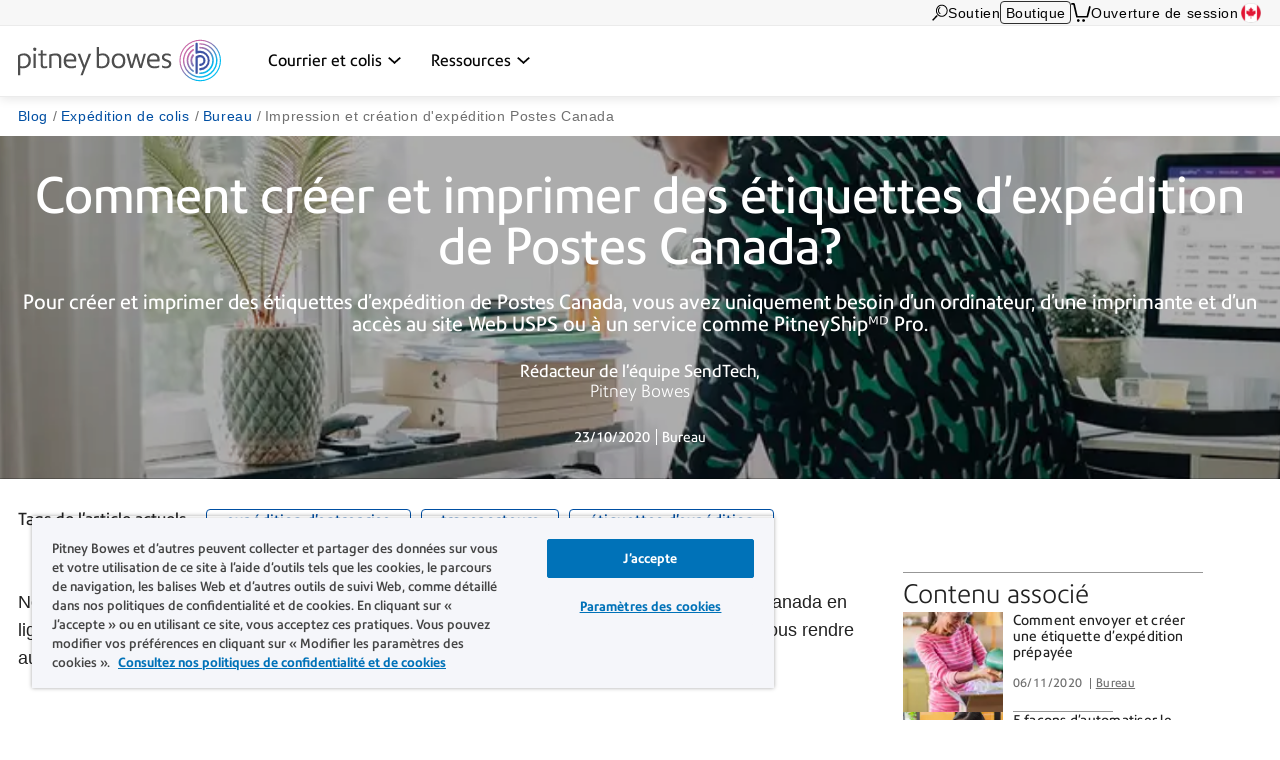

--- FILE ---
content_type: text/html; charset=UTF-8
request_url: https://www.pitneybowes.com/ca/fr/blog/comment-creer-et-imprimer-des-etiquettes-dexpedition-postes-canada.html
body_size: 15731
content:























<!DOCTYPE HTML>
<html lang="fr" class="" prefix="og: http://ogp.me/ns#">
 





























    
    
        
    


    

<head>
    

    <meta http-equiv="content-type" content="text/html; charset=UTF-8"/>
    <meta name="robots" content="noodp"/>
    <meta http-equiv="keywords" content=""/>
    

    <title>Impression et création d'expédition Postes Canada | Pitney Bowes</title>
    <meta name="description" content="Découvrez comment créer et imprimer des étiquettes d'expédition Postes Canada avec PitneyShip Pro, où vous pouvez les imprimer, quelles tailles et comment les envoyer."/>
    <meta content="" name="categories"/>

    	

 	
    
    
    
	
    <meta content="Expédition de colis;Expédition de colis>Bureau" name="blogFacet"/>
       
    
    <meta content="1.0" name="searchScoreAdjustment"/>
    
    <meta http-equiv="X-UA-Compatible" content="IE=edge"/>
    <meta charset="utf-8"/>
    <meta name="viewport" content="width=device-width, initial-scale=1">
    <!-- for Google -->
	<meta itemprop="name" content="Impression et création d'expédition Postes Canada | Pitney Bowes"/>
	<meta itemprop="description" content="Découvrez comment créer et imprimer des étiquettes d'expédition Postes Canada avec PitneyShip Pro, où vous pouvez les imprimer, quelles tailles et comment les envoyer."/>
	<meta itemprop="image" content=""/>	
	<!-- for FaceBook -->
    <meta property="og:title" content="Impression et création d'expédition Postes Canada | Pitney Bowes"/>
    <meta property="og:url" content="https://www.pitneybowes.com/ca/fr/blog/comment-creer-et-imprimer-des-etiquettes-dexpedition-postes-canada.html"/>
    <meta property="og:site_name" content="Pitney Bowes"/>
    <meta property="og:image" content=""/>
    <meta property="og:type" content="website"/>
    
        
        
            <meta property="og:description" content="Découvrez comment créer et imprimer des étiquettes d'expédition Postes Canada avec PitneyShip Pro, où vous pouvez les imprimer, quelles tailles et comment les envoyer."/>
        
    
    <meta property="og:locale" content="fr_CA"/>
    <!-- for Twitter -->
    <meta name="twitter:card" content="summary"/>
    <meta name="twitter:site" content="@pitneybowes"/>
    <meta name="twitter:title" content="Impression et création d'expédition Postes Canada | Pitney Bowes"/>
    
		
		
			<meta name="twitter:description" content="Découvrez comment créer et imprimer des étiquettes d'expédition Postes Canada avec PitneyShip Pro, où vous pouvez les imprimer, quelles tailles et comment les envoyer."/>
		
	
    <meta name="twitter:image" content=""/>
    <meta name="twitter:url" content="https://www.pitneybowes.com/ca/fr/blog/comment-creer-et-imprimer-des-etiquettes-dexpedition-postes-canada.html"/>
    <!-- SEO Schema -->
    
    
    
    

    
        <link rel="canonical" href="https://www.pitneybowes.com/ca/fr/blog/comment-creer-et-imprimer-des-etiquettes-dexpedition-postes-canada.html"/>
    

    
    
    
     
    
    
	<script type="text/javascript" src="/etc/designs/pb-redesign/resources/scripts/vendors/jquery/jquery-1.12.0.min.js"></script>

    
    
    

    
    	
    
    

    
        
			 <script src="/etc/designs/pbu/pbu-header.d41d8cd98f00b204e9800998ecf8427e.js"></script>

        
        
		
		
		
	
    
        
        
            <script src="/etc/designs/pb-redesign/resources/scripts/coveo/CoveoOptimizedJsSearch.min.js" defer></script>
        
   
    


















<link rel="stylesheet" href="/etc/designs/pbu/pbu-header.ee45d422c1eaac138bec8e8b02f694a2.css" type="text/css">

    

    



















				 
			 






        
        
 

      
		
     

    
    
    
    
    
    
    
    
    
	
	
    
    


    <script type="text/javascript">
      var DDO = {};

      switch("ca") {
          case "germany":
       		DDO.getBootstrap = "DE";
            break;
        default:
            DDO.getBootstrap = "ca";
      }
    </script>

    <script type="text/javascript">
      var pageUrl = "";
      var pageRef = "";
      var siteDomain = "";
      var brand = "";

      DDO.flowPath = "pbu blog post page template";
      DDO.specVersion = "1.5";

      pageUrl = window.location.href;
      pageRef = document.referrer;
      siteDomain = window.document.domain;

      DDO.prodURL = window.location.href;
	  DDO.globalRSID = "pitneybowesprodglobalrollup";
	  DDO.devRSID = "pitneybowesdtmtest";
    
      switch("ca") {
        case "us":
			DDO.prodRSID = "pitneybowesprodusa";
            break;
        case "ca":
            DDO.prodRSID = "pitneybowesprodcan";
            break;
        case "australia":
			DDO.prodRSID = "pitneybowesprodau";
            break;
          case "germany":
       		DDO.prodRSID = "pitneybowesprodde";
            break;
      	case "latam":
        	DDO.prodRSID = "pitneybowesprodlatin";
            break;
      	case "pacific":
        	DDO.prodRSID = "pitneybowesprodpacific";
            break;    
        default:
            DDO.prodRSID = "pitneybowesprodca";
      }

      DDO.brandData = {
      	"brandName": brand
      },
      DDO.pageData = {
        "pageName":"pb|ca|blog|comment-creer-et-imprimer-des-etiquettes-dexpedition-postes-canada",
        "pageURL": pageUrl,        
        "pageRef": pageRef,         
        "pageSiteSection":"blog",
        "pageType":"pbu-blog-post-page",
        "pageHier":"blog|impression et cr&eacute;ation d'exp&eacute;dition postes canada | pitney bowes"
        },
      DDO.siteData = {
        "siteDomain": siteDomain,  
        "siteCountry":"ca",
        "siteRegion":"unknown",
        "siteLanguage":"fr",
        "siteFormat":""
        },
      DDO.userData = {    
        "userStatus":"unknown",
        "userCompanyID":"unknown",
        "userID":"unknown",
        "userType":"unknown"
        },
      DDO.globalData = {
        "globalHier":"pb|ca|blog|comment-creer-et-imprimer-des-etiquettes-dexpedition-postes-canada"
        }

	   
		
      if(false) {
         DDO.productDetail = {
            "productSKU": "impression et cr&eacute;ation d'exp&eacute;dition postes canada | pitney bowes",
            "productName": "impression et cr&eacute;ation d'exp&eacute;dition postes canada | pitney bowes"
         }
      }

     if(false) {
        DDO.productDetail = {
            "productCatType" : ""
        }
     }

      if(false) {
         DDO.contentData = {
             "contentType": "",
             "contentGroup": "",
             "businessUnit": "",
             "ArticleNumber": "",
             "KnowledgeArticleID": "",
             "KnowledgeArticleVersionID": "",
             "ArticleType": "",
             "ArticleRecordType": "",
             "ArticleLanguage": "",
             "ArticleContainsVideo": "",
             "ArticleDataCategories": "",
             "ArticleTopicCategories": "",
             "ArticleLastPubDate": ""
          }

      }
      if(false) {
         DDO.campaignData = {
             "campaignName": ""
         }
      }  
      if(false) {
         DDO.themeData = {
             "themeName": ""
         }
      }

     if(false) {
        DDO.supportType = {
               "articleName" : ""
        }
     }

     if(true) {
         DDO.chatData = {
            "ContactOptionName" : "",
            "SFDC_ID" : ""
         }
      }

     if(false) {
         DDO.campaignCID  = {
                "campaignCID" : ""
         }
      }

    </script>    



<!-- Adobe DTM Header !-->

<script src="//assets.adobedtm.com/launch-ENc56c9fe7b94545258b8f7b16e6c3440f.min.js" async></script>



<!-- Adobe DTM Header !-->







    <link rel="icon" type="image/png" href="/etc/designs/pb-redesign/resources/images/favicon/favicon_16.png" sizes="16x16">
    <link rel="icon" type="image/png" href="/etc/designs/pb-redesign/resources/images/favicon/favicon_32.png" sizes="32x32">
    <link rel="icon" type="image/png" href="/etc/designs/pb-redesign/resources/images/favicon/favicon_57.png" sizes="57x57">
    <link rel="icon" type="image/png" href="/etc/designs/pb-redesign/resources/images/favicon/favicon_72.png" sizes="72x72">
    <link rel="icon" type="image/png" href="/etc/designs/pb-redesign/resources/images/favicon/favicon_96.png" sizes="96x96">
    <link rel="icon" type="image/png" href="/etc/designs/pb-redesign/resources/images/favicon/favicon_120.png" sizes="120x120">
    <link rel="icon" type="image/png" href="/etc/designs/pb-redesign/resources/images/favicon/favicon_128.png" sizes="128x128">
    <link rel="icon" type="image/png" href="/etc/designs/pb-redesign/resources/images/favicon/favicon_144.png" sizes="144x144">
    <link rel="icon" type="image/png" href="/etc/designs/pb-redesign/resources/images/favicon/favicon_152.png" sizes="152x152">
    <link rel="icon" type="image/png" href="/etc/designs/pb-redesign/resources/images/favicon/favicon_195.png" sizes="195x195">
    <link rel="icon" type="image/png" href="/etc/designs/pb-redesign/resources/images/favicon/favicon_228.png" sizes="228x228">
	
	<link rel="alternate" href="https://www.pitneybowes.com/ca/fr/blog/comment-creer-et-imprimer-des-etiquettes-dexpedition-postes-canada.html" hreflang="fr-CA"/>
	<link rel="alternate" href="https://www.pitneybowes.com/us/blog/how-to-create-and-print-usps-shipping-labels.html" hreflang="en-US"/>
	<link rel="alternate" href="https://www.pitneybowes.com/ca/en/blog/how-to-create-and-print-canada-post-shipping-labels.html" hreflang="en-CA"/>
	
	<!--  Taxonomy Pages -->
	
	
	<link rel="preload" href="/etc/designs/pbu/resources/fonts/PrecisionSans_V1.030/Webfonts/WOFF2/PrecisionSans_W_Md.woff2" as="font" type="font/woff2" crossorigin>
	<link rel="preload" href="/etc/designs/pbu/resources/fonts/PrecisionSans_V1.030/Webfonts/WOFF2/PrecisionSans_W_Rg.woff2" as="font" type="font/woff2" crossorigin>
	<link rel="preload" href="/etc/designs/pbu/resources/fonts/PrecisionSans_V1.030/Webfonts/WOFF2/PrecisionSans_W_Lt.woff2" as="font" type="font/woff2" crossorigin>
	<link rel="preload" href="/etc/designs/pbu/resources/fonts/PrecisionSans_V1.030/Webfonts/WOFF2/PrecisionSans_W_LtIt.woff2" as="font" type="font/woff2" crossorigin>
	<link rel="preload" href="/etc/designs/pbu/resources/fonts/PrecisionSans_V1.030/Webfonts/WOFF2/PrecisionSans_W_RgIt.woff2" as="font" type="font/woff2" crossorigin>
	<link rel="preload" href="/etc/designs/pbu/resources/fonts/PrecisionSans_V1.030/Webfonts/WOFF2/PrecisionSans_W_MdIt.woff2" as="font" type="font/woff2" crossorigin>
	<link rel="preload" href="/etc/designs/pbu/resources/fonts/PrecisionSans_V1.030/Webfonts/WOFF2/PrecisionSans_W_Bd.woff2" as="font" type="font/woff2" crossorigin>
	<link rel="preload" href="/etc/designs/pbu/resources/fonts/PrecisionSans_V1.030/Webfonts/WOFF2/PrecisionSans_W_BdIt.woff2" as="font" type="font/woff2" crossorigin>
</head>
























<body class="pbu-blog ca">

     
    
    

	











































	


	

<div class="alert parsys">
</div>


<!-- start of mobile header-->

























<div class="mobile-header" aria-hidden="true">

	<div class="mobile-header__wrap">
		
		<a class="mobile-header__logo-link" href="/ca/fr" title="Home">
			<img src="/etc/designs/pbu/resources/images/SVG/logo-color.svg" alt="Home" class="mobile-header__logo-img"/>
		</a>
		<button class="mobile-header__searchbutton js-megamenu-trigger" aria-expanded="false" aria-controls="search-box-id" aria-label="Search" data-menutarget="menu--search" tabindex="-1">
			<span class="svg-icon__search"></span>
		</button>
		<button id="mobileHeaderButton" class="mobile-header__menubutton js-menubutton" aria-expanded="false" aria-controls="mobileHeaderMenu" aria-label="Main menu" tabindex="-1">
			<span aria-hidden="true" class="svg-icon__menu mobile-header__menubutton__menu"></span>
			<span aria-hidden="true" class="svg-icon__closex mobile-header__menubutton__close"></span>
		</button>
	</div>

	<nav id="mobileHeaderMenu" class="mobile-header__menu" aria-describedby="mobileHeaderButton" aria-expanded="false" hidden="true">
		<ul class="mobile-header__menu-list">
			
			
				
			<li class="mobile-header__menu-listitem">
				<span class="mobile-header__menu-listitem__text">Courrier et colis</span>
				
					<ul class="mobile-header__submenu">
						
							<li class="mobile-header__submenu-listitem mobile-header__submenu-listitem--hasnav">
								
									
										<a href="/ca/fr/courrier-et-colis.html#colis" class="mobile-header__submenu-listitemlink">Expédition</a>
									
									
								
								<button class="mobile-header__submenu-listitemarrow js-submenubutton" tabindex="-1" aria-expanded="false"><span class="visually-hidden">Expand menu</span></button>
								
									<nav class="mobile-header__thirdmenu js-submenu" hidden="true">
										<ul class="mobile-header__thirdmenu__list">
											
											
												<li class="mobile-header__thirdmenu__list-item">
													<a href="/ca/fr/courrier-et-colis/logiciels-expedition.html" class="mobile-header__thirdmenu__list-item-link" tabindex="-1">Logiciel d’expedition multitransporteurs</a>
												</li>
											
											
											
												<li class="mobile-header__thirdmenu__list-item">
													<a href="/ca/fr/courrier-et-colis/logiciels-expedition-en-ligne/sendpro-enterprise.html" class="mobile-header__thirdmenu__list-item-link" tabindex="-1">Logiciel d’optimisation des expéditions de hauts volumes</a>
												</li>
											
											
											
												<li class="mobile-header__thirdmenu__list-item">
													<a href="/ca/fr/courrier-et-colis/plateforme-expedition-360.html" class="mobile-header__thirdmenu__list-item-link" tabindex="-1">Plateforme de gestion des expéditions pour entreprises</a>
												</li>
											
											
										</ul>
									</nav>
								
							</li>
						
							<li class="mobile-header__submenu-listitem mobile-header__submenu-listitem--hasnav">
								
									
										<a href="/ca/fr/courrier-et-colis.html#courrier" class="mobile-header__submenu-listitemlink">Gestion du courrier</a>
									
									
								
								<button class="mobile-header__submenu-listitemarrow js-submenubutton" tabindex="-1" aria-expanded="false"><span class="visually-hidden">Expand menu</span></button>
								
									<nav class="mobile-header__thirdmenu js-submenu" hidden="true">
										<ul class="mobile-header__thirdmenu__list">
											
											
												<li class="mobile-header__thirdmenu__list-item">
													<a href="/ca/fr/courrier-et-colis/machines-a-affranchir.html" class="mobile-header__thirdmenu__list-item-link" tabindex="-1">Machines à affranchir</a>
												</li>
											
											
											
												<li class="mobile-header__thirdmenu__list-item">
													<a href="/ca/fr/courrier-et-colis/materiel-salle-courrier/plieuses-insereuses.html" class="mobile-header__thirdmenu__list-item-link" tabindex="-1">Plieuses-inséreuses</a>
												</li>
											
											
											
												<li class="mobile-header__thirdmenu__list-item">
													<a href="/ca/fr/courrier-et-colis/materiel-salle-courrier/logiciels-gestion-courrier.html" class="mobile-header__thirdmenu__list-item-link" tabindex="-1">Logiciels de gestion de courrier</a>
												</li>
											
											
											
												<li class="mobile-header__thirdmenu__list-item">
													<a href="/ca/fr/courrier-et-colis/materiel-salle-courrier.html" class="mobile-header__thirdmenu__list-item-link" tabindex="-1">Matériel pour salles de courrier</a>
												</li>
											
											
										</ul>
									</nav>
								
							</li>
						
							<li class="mobile-header__submenu-listitem mobile-header__submenu-listitem--hasnav">
								
									
										<a href="/ca/fr/courrier-et-colis/colis.html" class="mobile-header__submenu-listitemlink">Gestion des colis</a>
									
									
								
								<button class="mobile-header__submenu-listitemarrow js-submenubutton" tabindex="-1" aria-expanded="false"><span class="visually-hidden">Expand menu</span></button>
								
									<nav class="mobile-header__thirdmenu js-submenu" hidden="true">
										<ul class="mobile-header__thirdmenu__list">
											
											
												<li class="mobile-header__thirdmenu__list-item">
													<a href="/ca/fr/courrier-et-colis/colis/casiers-colis-intelligents.html" class="mobile-header__thirdmenu__list-item-link" tabindex="-1">Casiers à colis</a>
												</li>
											
											
											
												<li class="mobile-header__thirdmenu__list-item">
													<a href="/ca/fr/courrier-et-colis/colis/solutions-expedition-et-suivi.html" class="mobile-header__thirdmenu__list-item-link" tabindex="-1">Solutions de réception et suivi des colis</a>
												</li>
											
											
										</ul>
									</nav>
								
							</li>
						
							<li class="mobile-header__submenu-listitem mobile-header__submenu-listitem--hasnav">
								
									
										<a href="/ca/fr/courrier-et-colis/gestion-et-comptabilisation-frais-postaux.html" class="mobile-header__submenu-listitemlink">Analyse commerciale et gestion financière</a>
									
									
								
								<button class="mobile-header__submenu-listitemarrow js-submenubutton" tabindex="-1" aria-expanded="false"><span class="visually-hidden">Expand menu</span></button>
								
									<nav class="mobile-header__thirdmenu js-submenu" hidden="true">
										<ul class="mobile-header__thirdmenu__list">
											
											
												<li class="mobile-header__thirdmenu__list-item">
													<a href="/ca/fr/courrier-et-colis/gestion-et-comptabilisation-frais-postaux.html" class="mobile-header__thirdmenu__list-item-link" tabindex="-1">Solutions d'analyse de données, de comptabilité du courrier et de dépenses</a>
												</li>
											
											
										</ul>
									</nav>
								
							</li>
						
							<li class="mobile-header__submenu-listitem mobile-header__submenu-listitem--hasnav">
								
									
										<a href="/ca/fr/transporteurs.html" class="mobile-header__submenu-listitemlink">Transporteurs</a>
									
									
								
								<button class="mobile-header__submenu-listitemarrow js-submenubutton" tabindex="-1" aria-expanded="false"><span class="visually-hidden">Expand menu</span></button>
								
									<nav class="mobile-header__thirdmenu js-submenu" hidden="true">
										<ul class="mobile-header__thirdmenu__list">
											
											
												<li class="mobile-header__thirdmenu__list-item">
													<a href="/ca/fr/transporteurs/postes-canada.html" class="mobile-header__thirdmenu__list-item-link" tabindex="-1">Postes Canada</a>
												</li>
											
											
											
												<li class="mobile-header__thirdmenu__list-item">
													<a href="/ca/fr/transporteurs/ups.html" class="mobile-header__thirdmenu__list-item-link" tabindex="-1">UPS</a>
												</li>
											
											
											
												<li class="mobile-header__thirdmenu__list-item">
													<a href="/ca/fr/transporteurs/fedex.html" class="mobile-header__thirdmenu__list-item-link" tabindex="-1">FedEx</a>
												</li>
											
											
											
												<li class="mobile-header__thirdmenu__list-item">
													<a href="/ca/fr/transporteurs/purolator.html" class="mobile-header__thirdmenu__list-item-link" tabindex="-1">Purolator</a>
												</li>
											
											
											
												<li class="mobile-header__thirdmenu__list-item">
													<a href="/ca/fr/transporteurs/autres-transporteurs.html" class="mobile-header__thirdmenu__list-item-link" tabindex="-1">Autres Transporteurs</a>
												</li>
											
											
										</ul>
									</nav>
								
							</li>
						
							<li class="mobile-header__submenu-listitem mobile-header__submenu-listitem--hasnav">
								
									
										<a href="/ca/fr/services-financiers/paiements-fonds-affranchissement/marge-de-credit.html" class="mobile-header__submenu-listitemlink">Services Financiers Pitney Bowes</a>
									
									
								
								<button class="mobile-header__submenu-listitemarrow js-submenubutton" tabindex="-1" aria-expanded="false"><span class="visually-hidden">Expand menu</span></button>
								
									<nav class="mobile-header__thirdmenu js-submenu" hidden="true">
										<ul class="mobile-header__thirdmenu__list">
											
											
												<li class="mobile-header__thirdmenu__list-item">
													<a href="/ca/fr/services-financiers/paiements-fonds-affranchissement/marge-de-credit.html" class="mobile-header__thirdmenu__list-item-link" tabindex="-1">Paiement fonds d’affranchissement</a>
												</li>
											
											
										</ul>
									</nav>
								
							</li>
						
					</ul>
				
			</li>
            
			
				
			<li class="mobile-header__menu-listitem">
				<span class="mobile-header__menu-listitem__text">Ressources</span>
				
					<ul class="mobile-header__submenu">
						
							<li class="mobile-header__submenu-listitem mobile-header__submenu-listitem--hasnav">
								
									
										<a href="/ca/fr/soutien/changement-tarifs.html" class="mobile-header__submenu-listitemlink">Ressources postales</a>
									
									
								
								<button class="mobile-header__submenu-listitemarrow js-submenubutton" tabindex="-1" aria-expanded="false"><span class="visually-hidden">Expand menu</span></button>
								
									<nav class="mobile-header__thirdmenu js-submenu" hidden="true">
										<ul class="mobile-header__thirdmenu__list">
											
											
												<li class="mobile-header__thirdmenu__list-item">
													<a href="/ca/fr/soutien/changement-tarifs.html" class="mobile-header__thirdmenu__list-item-link" tabindex="-1">Tarifs postaux</a>
												</li>
											
											
										</ul>
									</nav>
								
							</li>
						
							<li class="mobile-header__submenu-listitem mobile-header__submenu-listitem--hasnav">
								
									
										<a href="/ca/fr/soutien.html" class="mobile-header__submenu-listitemlink">Soutien</a>
									
									
								
								<button class="mobile-header__submenu-listitemarrow js-submenubutton" tabindex="-1" aria-expanded="false"><span class="visually-hidden">Expand menu</span></button>
								
									<nav class="mobile-header__thirdmenu js-submenu" hidden="true">
										<ul class="mobile-header__thirdmenu__list">
											
											
												<li class="mobile-header__thirdmenu__list-item">
													<a href="/ca/fr/soutien/compte-au-fonds-d-affranchissement.html" class="mobile-header__thirdmenu__list-item-link" tabindex="-1">Soutien machines à affranchir</a>
												</li>
											
											
											
												<li class="mobile-header__thirdmenu__list-item">
													<a href="/ca/fr/soutien/comptes-et-facturation.html" class="mobile-header__thirdmenu__list-item-link" tabindex="-1">Soutien compte</a>
												</li>
											
											
											
												<li class="mobile-header__thirdmenu__list-item">
													<a href="/ca/fr/soutien/equipement.html" class="mobile-header__thirdmenu__list-item-link" tabindex="-1">Soutien équipement salle de courrier</a>
												</li>
											
											
											
												<li class="mobile-header__thirdmenu__list-item">
													<a href="/ca/fr/soutien/topics/connection/types-de-communication-avec-le-centre-de-donnees.html" class="mobile-header__thirdmenu__list-item-link" tabindex="-1">Soutien centre de données</a>
												</li>
											
											
											
												<li class="mobile-header__thirdmenu__list-item">
													<a href="/ca/fr/soutien/expedition-de-colis-et-envoi-de-courrier.html" class="mobile-header__thirdmenu__list-item-link" tabindex="-1">Soutien solutions d’expédition et de courrier</a>
												</li>
											
											
										</ul>
									</nav>
								
							</li>
						
							<li class="mobile-header__submenu-listitem mobile-header__submenu-listitem--hasnav">
								
									
										<a href="/ca/fr/blog.html" class="mobile-header__submenu-listitemlink">Communications</a>
									
									
								
								<button class="mobile-header__submenu-listitemarrow js-submenubutton" tabindex="-1" aria-expanded="false"><span class="visually-hidden">Expand menu</span></button>
								
									<nav class="mobile-header__thirdmenu js-submenu" hidden="true">
										<ul class="mobile-header__thirdmenu__list">
											
											
												<li class="mobile-header__thirdmenu__list-item">
													<a href="/ca/fr/blog.html" class="mobile-header__thirdmenu__list-item-link" tabindex="-1">Blog</a>
												</li>
											
											
										</ul>
									</nav>
								
							</li>
						
					</ul>
				
			</li>
            
			
			
			
			
				<li class="mobile-header__menu-listitem mobile-header__menu-listitem--secondary">
					<a href="https://fr.pitneybowes.ca/shop/home/fr-ca/storecafr" class="mobile-header__menu-listitemlink"><span aria-hidden="true" class="svg-icon__sm-supplies"></span>Boutique</a>
				</li>
			
			
			
			<li class="mobile-header__menu-listitem mobile-header__menu-listitem--secondary">
				<a href="/ca/fr/soutien.html" class="mobile-header__menu-listitemlink"><span aria-hidden="true" class="svg-icon__sm-support"></span>Soutien</a>
			</li>
			

			
				<li class="mobile-header__menu-listitem mobile-header__menu-listitem--secondary">
					<a href="https://account.pitneybowes.com/signin/logon.go?request_locale=fr_CA#/account/login" class="mobile-header__menu-listitemlink"><span aria-hidden="true" class="svg-icon__sm-signin"></span>Ouverture de session</a>
				</li>
			
			
			
			
			
				
					
					
						
						
				
						
						
				
				
			
			<li class="mobile-header__menu-listitem mobile-header__menu-listitem--secondary">
				<a href="/ca/fr/region-select.html" class="mobile-header__menu-listitemlink ca">
					<span aria-hidden="true" class="icn flag"></span>Canada (French)</a>
			</li>
			
		</ul>	
	</nav>
</div>

<!-- end of mobile header -->


	
	
		<header class="global-header global-header--new global-header--v4 global-header--smaller-mobile" id="pageTop" data-version="v4">
	


	<a href="#main-content" class="global-header__skip-link">Passer au contenu principal</a>
	<nav class="ancillary-nav" id="ancillary-nav" aria-label="Ancillary navigation">
		<div class="ancillary-nav__wrap">
				<ol class="ancillary-nav__list">
					
						<li class="ancillary-nav__list__item">
							<a href="" class="ancillary-nav__list__link ancillary-nav__list__link--search js-megamenu-trigger" data-menutarget="menu--search" title="Search">
								
								<svg>
									<use xlink:href="/etc/designs/pbu/resources/images/SVG/header-sprite.svg#svg_search"></use>
								</svg>
							</a>
						</li>
					
						
							<li class="ancillary-nav__list__item">
								
























<a href="/ca/fr/soutien.html" class="ancillary-nav__list__link" title="Soutien" target="">
    
        
        
            
            	
	            	
	                 
	                 	Soutien
	                 
                 
            
        
    
	
</a>

							</li>
						
						

						
							<li class="ancillary-nav__list__item ancillary-nav__list__item--shop">
								<a href="https://fr.pitneybowes.ca/shop/home/fr-ca/storecafr" class="ancillary-nav__list__link ancillary-nav__list__link--button">Boutique</a>
							</li>
						

						
							<li class="ancillary-nav__list__item"><a href="https://fr.pitneybowes.ca/shop/OrderCalculate?calculationUsageId=-1&updatePrices=1&catalogId=13476&errorViewName=OrderItemCheckoutView&orderId=.&langId=-34&storeId=15637&URL=OrderItemCheckoutView" title="Cart" aria-label="View Cart" class="ancillary-nav__list__link ancillary-nav__list__link--cart"><svg><use xlink:href="/etc/designs/pbu/resources/images/SVG/header-sprite.svg#svg_cart_single"></use></svg></a></li>
						

						
							<li class="ancillary-nav__list__item ancillary-nav__list__item--auth">
								
























<a href="https://account.pitneybowes.com/signin/logon.go?request_locale=fr_CA#/account/login" class="ancillary-nav__list__link" title="Ouverture de session" target="">
    
        
        
            
            	
	            	
	                 
	                 	Ouverture de session
	                 
                 
            
        
    
	
</a>

							</li>
						

						
							
								
								
									
									
								
									
									
								
								
							
							<li class="ancillary-nav__list__item">
								
























<a href="/ca/fr/region-select.html" class="ca ancillary-nav__list__link" title="Canada (French)" target="">
    
        
            
									<span class="ancillary-nav__list__link__textonly">
										Sélectionner la région
									</span>
									<span class="ancillary-nav__list__link__flag icn flag sm"></span>
								
        
        
    
	
</a>

							</li>
						
				</ol>
			</div>
	</nav>
	<div class="primary-nav" id="primary-nav">
		<nav class="primary-nav__wrap">
			
			<a class="primary-nav__logo" href="/ca/fr" title="Home" aria-label="Site homepage">
				<img src="/etc/designs/pbu/resources/images/SVG/logo-color.svg" alt="Home" class="primary-nav__logo__img"/>
			</a>
			<ol class="primary-nav__list" aria-label="Primary navigation">
				
					
						<li class="primary-nav__list__item">
							
								<a href="/ca/fr/courrier-et-colis.html" data-menutarget="menu--1" aria-controls="menu--1" aria-label='Courrier et colis menu déroulant, appuyez sur la touche Entrée pour ouvrir ce menu, sur la touche Échap pour le fermer' class="primary-nav__list__link js-megamenu-trigger">
					
							
									<span class="primary-nav__list__link__text" id="primaryNavMenu1">Courrier et colis</span>
									
										<span class="primary-nav__list__link__indicator" role="presentation">
											<svg focusable="false">
												<use xlink:href="/etc/designs/pbu/resources/images/SVG/header-sprite.svg#svg_caret_down"></use>
											</svg>
										</span>
									
								</a>
						</li>
					
						<li class="primary-nav__list__item">
							
								<a href="/ca/fr.html" data-menutarget="menu--2" aria-controls="menu--2" aria-label='Ressources menu déroulant, appuyez sur la touche Entrée pour ouvrir ce menu, sur la touche Échap pour le fermer' class="primary-nav__list__link js-megamenu-trigger">
					
							
									<span class="primary-nav__list__link__text" id="primaryNavMenu2">Ressources</span>
									
										<span class="primary-nav__list__link__indicator" role="presentation">
											<svg focusable="false">
												<use xlink:href="/etc/designs/pbu/resources/images/SVG/header-sprite.svg#svg_caret_down"></use>
											</svg>
										</span>
									
								</a>
						</li>
					
				
			</ol>
		</nav>
	</div>
	<div class="mega-menu" data-linktext='lien'
		data-linkstext='liens'
		data-lastitemtext='ceci est le dernier lien de ce menu, appuyez sur la touche Échap pour fermer le menu'>
		

			
				
					
					
						
							

							
								<div class="mega-menu__wrap">
									<nav id="menu--1" class="mega-menu__cat" aria-labelledby="primaryNavMenu1">
										
										
											
										
							
						

							

								


								
									
										<div class="mega-menu__subcat">
											<div class="mega-menu__subcat__head">
												
													
														<a href="/ca/fr/courrier-et-colis.html#colis" class="mega-menu__subcat__head__link">Expédition</a>
													
													
												
											</div>
											
												<ul class="mega-menu__subcat__list">
													
														
															<li class="mega-menu__subcat__list__item">
																<a href="/ca/fr/courrier-et-colis/logiciels-expedition.html" class="mega-menu__subcat__list__item__link">Logiciel d’expedition multitransporteurs</a>
															</li>
														
													
														
															<li class="mega-menu__subcat__list__item">
																<a href="/ca/fr/courrier-et-colis/logiciels-expedition-en-ligne/sendpro-enterprise.html" class="mega-menu__subcat__list__item__link">Logiciel d’optimisation des expéditions de hauts volumes</a>
															</li>
														
													
														
															<li class="mega-menu__subcat__list__item">
																<a href="/ca/fr/courrier-et-colis/plateforme-expedition-360.html" class="mega-menu__subcat__list__item__link">Plateforme de gestion des expéditions pour entreprises</a>
															</li>
														
													
													
												</ul>
											
										</div>
									
										<div class="mega-menu__subcat">
											<div class="mega-menu__subcat__head">
												
													
														<a href="/ca/fr/courrier-et-colis.html#courrier" class="mega-menu__subcat__head__link">Gestion du courrier</a>
													
													
												
											</div>
											
												<ul class="mega-menu__subcat__list">
													
														
															<li class="mega-menu__subcat__list__item">
																<a href="/ca/fr/courrier-et-colis/machines-a-affranchir.html" class="mega-menu__subcat__list__item__link">Machines à affranchir</a>
															</li>
														
													
														
															<li class="mega-menu__subcat__list__item">
																<a href="/ca/fr/courrier-et-colis/materiel-salle-courrier/plieuses-insereuses.html" class="mega-menu__subcat__list__item__link">Plieuses-inséreuses</a>
															</li>
														
													
														
															<li class="mega-menu__subcat__list__item">
																<a href="/ca/fr/courrier-et-colis/materiel-salle-courrier/logiciels-gestion-courrier.html" class="mega-menu__subcat__list__item__link">Logiciels de gestion de courrier</a>
															</li>
														
													
														
															<li class="mega-menu__subcat__list__item">
																<a href="/ca/fr/courrier-et-colis/materiel-salle-courrier.html" class="mega-menu__subcat__list__item__link">Matériel pour salles de courrier</a>
															</li>
														
													
													
												</ul>
											
										</div>
									
										<div class="mega-menu__subcat">
											<div class="mega-menu__subcat__head">
												
													
														<a href="/ca/fr/courrier-et-colis/colis.html" class="mega-menu__subcat__head__link">Gestion des colis</a>
													
													
												
											</div>
											
												<ul class="mega-menu__subcat__list">
													
														
															<li class="mega-menu__subcat__list__item">
																<a href="/ca/fr/courrier-et-colis/colis/casiers-colis-intelligents.html" class="mega-menu__subcat__list__item__link">Casiers à colis</a>
															</li>
														
													
														
															<li class="mega-menu__subcat__list__item">
																<a href="/ca/fr/courrier-et-colis/colis/solutions-expedition-et-suivi.html" class="mega-menu__subcat__list__item__link">Solutions de réception et suivi des colis</a>
															</li>
														
													
													
												</ul>
											
										</div>
									
										<div class="mega-menu__subcat">
											<div class="mega-menu__subcat__head">
												
													
														<a href="/ca/fr/courrier-et-colis/gestion-et-comptabilisation-frais-postaux.html" class="mega-menu__subcat__head__link">Analyse commerciale et gestion financière</a>
													
													
												
											</div>
											
												<ul class="mega-menu__subcat__list">
													
														
															<li class="mega-menu__subcat__list__item">
																<a href="/ca/fr/courrier-et-colis/gestion-et-comptabilisation-frais-postaux.html" class="mega-menu__subcat__list__item__link">Solutions d'analyse de données, de comptabilité du courrier et de dépenses</a>
															</li>
														
													
													
												</ul>
											
										</div>
									
										<div class="mega-menu__subcat">
											<div class="mega-menu__subcat__head">
												
													
														<a href="/ca/fr/transporteurs.html" class="mega-menu__subcat__head__link">Transporteurs</a>
													
													
												
											</div>
											
												<ul class="mega-menu__subcat__list">
													
														
															<li class="mega-menu__subcat__list__item">
																<a href="/ca/fr/transporteurs/postes-canada.html" class="mega-menu__subcat__list__item__link">Postes Canada</a>
															</li>
														
													
														
															<li class="mega-menu__subcat__list__item">
																<a href="/ca/fr/transporteurs/ups.html" class="mega-menu__subcat__list__item__link">UPS</a>
															</li>
														
													
														
															<li class="mega-menu__subcat__list__item">
																<a href="/ca/fr/transporteurs/fedex.html" class="mega-menu__subcat__list__item__link">FedEx</a>
															</li>
														
													
														
															<li class="mega-menu__subcat__list__item">
																<a href="/ca/fr/transporteurs/purolator.html" class="mega-menu__subcat__list__item__link">Purolator</a>
															</li>
														
													
														
															<li class="mega-menu__subcat__list__item">
																<a href="/ca/fr/transporteurs/autres-transporteurs.html" class="mega-menu__subcat__list__item__link">Autres Transporteurs</a>
															</li>
														
													
													
												</ul>
											
										</div>
									
										<div class="mega-menu__subcat">
											<div class="mega-menu__subcat__head">
												
													
														<a href="/ca/fr/services-financiers/paiements-fonds-affranchissement/marge-de-credit.html" class="mega-menu__subcat__head__link">Services Financiers Pitney Bowes</a>
													
													
												
											</div>
											
												<ul class="mega-menu__subcat__list">
													
														
															<li class="mega-menu__subcat__list__item">
																<a href="/ca/fr/services-financiers/paiements-fonds-affranchissement/marge-de-credit.html" class="mega-menu__subcat__list__item__link">Paiement fonds d’affranchissement</a>
															</li>
														
													
													
												</ul>
											
										</div>
									
								
	
							

							
						</nav>
						</div>
					
				
					
					
						
							

							
								<div class="mega-menu__wrap">
									<nav id="menu--2" class="mega-menu__cat" aria-labelledby="primaryNavMenu2">
										
										
											
										
							
						

							

								


								
									
										<div class="mega-menu__subcat">
											<div class="mega-menu__subcat__head">
												
													
														<a href="/ca/fr/soutien/changement-tarifs.html" class="mega-menu__subcat__head__link">Ressources postales</a>
													
													
												
											</div>
											
												<ul class="mega-menu__subcat__list">
													
														
															<li class="mega-menu__subcat__list__item">
																<a href="/ca/fr/soutien/changement-tarifs.html" class="mega-menu__subcat__list__item__link">Tarifs postaux</a>
															</li>
														
													
													
												</ul>
											
										</div>
									
										<div class="mega-menu__subcat">
											<div class="mega-menu__subcat__head">
												
													
														<a href="/ca/fr/soutien.html" class="mega-menu__subcat__head__link">Soutien</a>
													
													
												
											</div>
											
												<ul class="mega-menu__subcat__list">
													
														
															<li class="mega-menu__subcat__list__item">
																<a href="/ca/fr/soutien/compte-au-fonds-d-affranchissement.html" class="mega-menu__subcat__list__item__link">Soutien machines à affranchir</a>
															</li>
														
													
														
															<li class="mega-menu__subcat__list__item">
																<a href="/ca/fr/soutien/comptes-et-facturation.html" class="mega-menu__subcat__list__item__link">Soutien compte</a>
															</li>
														
													
														
															<li class="mega-menu__subcat__list__item">
																<a href="/ca/fr/soutien/equipement.html" class="mega-menu__subcat__list__item__link">Soutien équipement salle de courrier</a>
															</li>
														
													
														
															<li class="mega-menu__subcat__list__item">
																<a href="/ca/fr/soutien/topics/connection/types-de-communication-avec-le-centre-de-donnees.html" class="mega-menu__subcat__list__item__link">Soutien centre de données</a>
															</li>
														
													
														
															<li class="mega-menu__subcat__list__item">
																<a href="/ca/fr/soutien/expedition-de-colis-et-envoi-de-courrier.html" class="mega-menu__subcat__list__item__link">Soutien solutions d’expédition et de courrier</a>
															</li>
														
													
													
												</ul>
											
										</div>
									
										<div class="mega-menu__subcat">
											<div class="mega-menu__subcat__head">
												
													
														<a href="/ca/fr/blog.html" class="mega-menu__subcat__head__link">Communications</a>
													
													
												
											</div>
											
												<ul class="mega-menu__subcat__list">
													
														
															<li class="mega-menu__subcat__list__item">
																<a href="/ca/fr/blog.html" class="mega-menu__subcat__list__item__link">Blog</a>
															</li>
														
													
													
												</ul>
											
										</div>
									
								
	
							

							
						</nav>
						</div>
					
				
			

			<nav id="menu--search" class="mega-menu__cat mega-menu__cat--search" aria-labelledby="utilityNavSearch">
				<div class="mega-menu__form" role="search" aria-label="Recherche du site">
					<div id="global-search-box" class="sitesearch-menu">
						<div class="sitesearch-menu__top">
							<form action="/ca/fr/search-results.html" method="get" class="sitesearch-menu__form">
								<input class="sitesearch-menu__form__input" id="sitesearch-menu-form-input"
									autocomplete="on"
									inputmode="search"
									aria-autocomplete="list"
									aria-label="Chercher sur pitneybowes.com"
									placeholder="Veuillez saisir un mot clé pour effectuer une recherche"
									type="search"
									name="q">
								<button class="sitesearch-menu__form__reset" id="sitesearch-menu-form-reset" type="reset" disabled tabindex="-1"><span class="visually-hidden">Effacer la recherche</span>&#x2715;</button>
								<button class="sitesearch-menu__form__submit" type="submit">Rechercher</button>
							</form>
						</div>
					</div>
				</div>
			</nav>

	</div>
</header>

<nav class="return-to-top" id="returnToTop" aria-label="Back to top">
	<a href="#pageTop" class="return-to-top__link">
		<span class="return-to-top__icon">
			<svg>
				<use xlink:href="/etc/designs/pbu/resources/images/SVG/header-sprite.svg#svg_caret_up"></use>
			</svg>
		</span>
		<span class="return-to-top__text return-to-top__text--desktop">
			Retour en haut
		</span>
		<span class="return-to-top__text return-to-top__text--mobile">
			Haut de page
		</span>
	</a>
</nav>






    



















<main id="main-content" class="main-content">
    <div class="content-modules">
        <div class="breadcrumb pbu-breadcrumb-module parbase">

















  


<nav class="breadcrumbs">
	<div class="breadcrumbs__wrap" data-path="/content/pb/ca/fr/blog/comment-creer-et-imprimer-des-etiquettes-dexpedition-postes-canada">
		
			
				<ol class="breadcrumbs__list" itemscope itemtype="http://schema.org/BreadcrumbList">
                	
                		
                			<li itemprop="itemListElement" itemscope itemtype="http://schema.org/ListItem" class="breadcrumbs__list__item">
                				
                					<a href="/ca/fr/blog.html" class="breadcrumbs__list__link" itemprop="item">
                						<span class="breadcrumbs__list__item__text" itemprop="name" title="Blog">Blog</span>
                					</a>
                				
                				
                        		<meta itemprop="position" content="1"/>
                        	</li>
                        
                        
                		
        			
                		
                        
                		
                			<li itemprop="itemListElement" itemscope itemtype="http://schema.org/ListItem" class="breadcrumbs__list__item">
                				
                					<a href="/ca/fr/blog/expedition-de-colis.html" class="breadcrumbs__list__link" itemprop="item">
                						<span class="breadcrumbs__list__item__text" itemprop="name" title="Expédition de colis">Expédition de colis</span>
                					</a>
                				
                				
        						<meta itemprop="position" content="2"/>
        					</li>
        				
        			
                		
                        
                		
                			<li itemprop="itemListElement" itemscope itemtype="http://schema.org/ListItem" class="breadcrumbs__list__item">
                				
                					<a href="/ca/fr/blog/expedition-de-colis/bureau.html" class="breadcrumbs__list__link" itemprop="item">
                						<span class="breadcrumbs__list__item__text" itemprop="name" title="Bureau">Bureau</span>
                					</a>
                				
                				
        						<meta itemprop="position" content="3"/>
        					</li>
        				
        			
                		
                        
                        	<li itemprop="itemListElement" itemscope itemtype="http://schema.org/ListItem" class="breadcrumbs__list__item breadcrumbs__list__item--current-page">
                        		<span class="breadcrumbs__list__link" itemprop="item">
                        			<span class="breadcrumbs__list__item__text" itemprop="name" title="Impression et création d&#39;expédition Postes Canada">Impression et création d&#39;expédition Postes Canada</span>
                        		</span>
                        		<meta itemprop="position" content="4"/>
                        		
                        		<meta itemprop="url" content="/content/pb/ca/fr/blog/comment-creer-et-imprimer-des-etiquettes-dexpedition-postes-canada.html"/>
                			</li>
                		
                		
        			
        		</ol>
        	
        
		
			            
		
	</div>
</nav>   </div>

        <div class="blog-post pbu-blog-post parbase">
	
		
		<article class="pbu-blog__article-template">
			<header class="pbu-blog__article-template__header">
				
				<style>
					
					:root {	--blog-parallax-hero-bg-imgurl: url(/content/dam/pitneybowes/us/en/blog-2022/how-usps-label-herotop1660x600.jpg/jcr:content/renditions/how-usps-label-herotop1660x600.1024.webp); }
				</style>
				<script src="/etc/designs/pbu/resources/scripts/vendors/jarallax/jarallax.js"></script>

				

				<div class="pbu-blog__parallax-hero pbu-blog__parallax-hero--darken-30 pbu-blog__parallax-hero--light-text jarallax" data-jarallax data-speed="0.25">
					<div class="pbu-blog__parallax-hero__copy">
						<h1 class="pbu-blog__parallax-hero__main-headline">Comment créer et imprimer des étiquettes d’expédition de Postes Canada?</h1>
						<div class="pbu-blog__parallax-hero__subhead">Pour créer et imprimer des étiquettes d’expédition de Postes Canada, vous avez uniquement besoin d’un ordinateur, d’une imprimante et d’un accès au site Web USPS ou à un service comme PitneyShipᴹᴰ Pro.</div>

						<div class="pbu-blog__parallax-hero__byline">
							<span class="pbu-blog__parallax-hero__byline__author">Rédacteur de l'équipe SendTech</span>
							
							<span class="pbu-blog__parallax-hero__byline__company">Pitney Bowes</span>
						</div>

						<div class="pbu-blog__parallax-hero__metadata">
							
							<span class="pbu-blog__parallax-hero__metadata__date">23/10/2020</span>
							<span class="pbu-blog__parallax-hero__metadata__category">Bureau</span>
						</div>
					</div>
				</div>

			</header>
			
			<nav class="pbu-blog__tags" id="blogTagsTop" aria-labelledby="blogTagsTop__label">
				<div class="pbu-blog__tags__inner">
					<span class="pbu-blog__tags__label" id="blogTagsTop__label">Tags de l&#39;article actuels</span>
					<button class="pbu-blog__tags__label-mobile">Voir tous les articles en cours</button>
					<div class="pbu-blog__tags__taglist" data-truncateShowMessage="Voir plus" data-truncateIgnoreWidth="true" data-truncateItemClass=".pbu-blog__tags__taglist__item" data-truncateTriggerClass="pbu-blog__tags__taglist__item pbu-blog__tags__taglist__item--more" data-truncateWidthGreaterThan="true">
						<a href="/ca/fr/blog/tag/expedition-d-entreprise.html" class="pbu-blog__tags__taglist__item">expédition d&#39;entreprise</a>
					
						<a href="/ca/fr/blog/tag/transporteurs.html" class="pbu-blog__tags__taglist__item">transporteurs</a>
					
						<a href="/ca/fr/blog/tag/etiquettes-d-expedition.html" class="pbu-blog__tags__taglist__item">étiquettes d&#39;expédition</a>
					</div>
				</div>
			</nav>

			<div class="pbu-blog__article-template__inner">

				
				<main class="pbu-blog__article-template__main-content">
					<div class="pbr-text-htl parbase section">
<style> :root { --table-scroll-message: "Drag to scroll table ←→" }</style>
<p>Non seulement vous pouvez créer et imprimer vos propres étiquettes d’expédition de Postes Canada en ligne, mais vous pouvez également faire une demande de ramassage de colis pour éviter de vous rendre au bureau de poste.<br />
 </p>
<p>Le site Web de Postes Canada offre aux clients du programme Solutions pour petites entreprises de Postes Canada<sup>MC</sup> un outil d’expédition en ligne gratuit, Colis clic<sup>MC</sup>, qui vous permet de créer des étiquettes d’expédition prépayées pour plusieurs des niveaux de service proposés. Si vous désirez avoir accès à plus d’options d’expédition et de tarifs réduits, le logiciel d’expédition <a title="PitneyShip ProMD" href="https://www.pitneybowes.com/ca/fr/courrier-et-colis/logiciels-expedition.html" target="_self">PitneyShip Pro<sup>MD</sup></a> est idéal pour expédier et économiser en quelques clics seulement.<br />
 </p>
<p>Démarrer est simple. Tout ce dont vous avez besoin vous attend dans ce qui vous sert de bureau à domicile. Il suffit de s’inscrire, de se connecter et de vérifier s’il y a de l’encre dans l’imprimante.</p>
<p> </p>
<h2>Comment puis-je créer une étiquette d’expédition prépayée de Postes Canada?</h2>
<p>Créer et imprimer vos propres <a href="/ca/fr/blog/comment-imprimer-vos-propres-etiquettes-dexpedition.html" target="_self">étiquettes d’expédition</a> de Postes Canada vous permet d’économiser du temps et de l’argent, tout en vous offrant une expérience sans contact. Démarrer est simple.<br />
 </p>
<p>La première étape pour créer une étiquette d’expédition de Postes Canada consiste à s’abonner à un service, soit par l’entremise du site Web de Postes Canada avec Colis clic<sup>MC</sup> ou d’un service d’expédition en ligne associé à Postes Canada, comme PitneyShip Pro. Ces deux options sont excellentes. Tout dépend de vos besoins.<br />
 </p>
<ul>
<li><h3><a title="Colis clicMC de Postes Canada" href="https://www.canadapost-postescanada.ca/scp/fr/entreprise/expedition.page" target="_blank">Colis clic<sup>MC</sup> de Postes Canada</a></h3>
<p>Colis clic<sup>MC</sup> est un service gratuit offert par Postes Canada qui vous permet de comparer leurs services et leurs tarifs réduits, d’imprimer une étiquette d’expédition et de planifier un ramassage de colis à partir d’un seul et même endroit. Ce service est un excellent choix si vos volumes d’expédition sont faibles et se limitent principalement à des colis.</p>
<br />
</li>
<li><h3><a href="https://www.pitneybowes.com/ca/fr/courrier-et-colis/logiciels-expedition.html" target="_self">PitneyShip™ Pro</a></h3>
<p>PitneyShip Pro s'associe à tous les principaux transporteurs, y compris Postes Canada, ce qui vous permet d’accéder à un large éventail d’options et vous offre davantage de possibilités de réaliser des économies. Que vos volumes d’expédition de colis et de courrier soient élevés ou faibles, nous sommes tout aussi efficaces.<br />
 </p>
</li>
</ul>
<p>Une fois que vous avez créé un compte PitneyShip Pro, vous n’avez qu’à suivre les directives et entrer les renseignements requis pour créer votre étiquette d’expédition de Postes Canada. En général, vous ne devez fournir que quelques renseignements :</p>
<ul>
<li>Adresses de retour et de livraison</li>
<li>Détails relatifs au colis (poids et/ou dimensions)</li>
<li>Niveau de service</li>
<li>Demandes de services en option (suivi de colis, assurance, etc.)<br />
 </li>
</ul>
<p>Enfin, vérifiez l’exactitude des renseignements figurant sur votre étiquette, effectuez toutes les modifications nécessaires et suivez toutes les étapes requises pour effectuer le paiement. La technologie PitneyShip Pro vérifiera si vos adresses sont valides et si tout est en ordre. Avant d’appuyer sur le bouton d’impression, assurez-vous que l’imprimante possède suffisamment d’encre ou de poudre d’encre pour effectuer la tâche et que le papier ou les autocollants des étiquettes d’expédition sont correctement positionnés.<br />
 </p>
<p>Poursuivez votre lecture pour obtenir des réponses aux questions les plus courantes sur la création et l’impression d’étiquettes d’expédition de Postes Canada.<br />
 </p>
<h2>Où puis-je imprimer des étiquettes d’expédition de Postes Canada?</h2>
<p>Vous pouvez imprimer une étiquette d’expédition de Postes Canada à partir de n’importe quel endroit où vous avez accès à une imprimante, à un ordinateur et à une connexion Internet.</p>
<h3>Puis-je imprimer des étiquettes de Postes Canada à partir de la maison?</h3>
<p>Si vous avez une imprimante fonctionnelle et une connexion Internet à la maison, alors la réponse est oui. Vous pouvez imprimer une étiquette d’envoi ou une étiquette d’expédition de Postes Canada à partir de la maison.</p>
<h3>Puis-je imprimer des étiquettes de Postes Canada sur du papier ordinaire?</h3>
<p>Postes Canada sur du papier ordinaire? Vous pouvez utiliser du papier d’imprimante blanc ordinaire pour imprimer une étiquette de Postes Canada ou vous pouvez utiliser des étiquettes autocollantes de format adapté. Pour obtenir de meilleurs résultats, Postes Canada recommande d’utiliser une <a href="/ca/fr/courrier-et-colis/materiel-salle-courrier/systemes-adressage-et-imprimantes.html" target="_self">imprimante laser ou à jet d’encre</a> qui imprime au moins 600 points par pouce (ppp).<br />
 </p>
<h2>Quel format dois-je utiliser pour les étiquettes d’expédition de Postes Canada?</h2>
<p>Le format recommandé pour les étiquettes de Postes Canada correspond à la norme de l’industrie de l’expédition, soit 10 x 15 cm. Étant donné qu’un seul format standard n’est pas pratique pour tous les colis, les étiquettes d’expédition sont également offertes dans les formats 15 x 8 et 10 x 10 cm.<br />
 </p>
<p>Les étiquettes d’expédition correspondant à chacun de ces formats peuvent être imprimées sur une feuille de papier de taille standard. Et vous pouvez utiliser l’espace blanc supplémentaire pour ajouter un message personnalisé. Assurez-vous simplement qu’il n’y a pas de chevauchement avec l’image de l’étiquette.<br />
 </p>
<h2>Comment puis-je envoyer une étiquette d’expédition prépayée avec Postes Canada?</h2>
<p>Annulez cette visite au bureau de poste. Une fois que vous avez imprimé votre étiquette d’expédition prépayée de Postes Canada, il suffit de l’apposer sur votre colis et d’utiliser Colis clic<sup>MC</sup> ou votre service PitneyShip Pro pour planifier un ramassage.</p>
</div>
<div class="pbu-blog-cta-component parbase section">

<aside class="pbu-blog__cta 
							
							">
	

	<div class="pbu-blog__cta__copy">
		<div class="pbu-blog__cta__headline">Annulez ce trajet jusqu'au bureau de poste.</div>
		<div class="pbu-blog__cta__body"></div>
		<div class="pbu-blog__cta__buttons">
			<a href="/ca/fr/blog/comment-imprimer-vos-propres-etiquettes-dexpedition.html" title="Créer et imprimer nos propres étiquettes d’expédition" class="button button--blue">Créer et imprimer nos propres étiquettes d’expédition</a>
			
		</div>
	</div>
</aside></div>
<div class="pbr-text-htl parbase section">
<style> :root { --table-scroll-message: "Drag to scroll table ←→" }</style>
<h4>Lecture recommandée</h4>
<p><a href="/ca/fr/blog/imprimer-etiquettes-sans-etiqueteuse.html" target="_self">Découvrez comment imprimer des étiquettes d’expédition sans étiqueteuse</a></p>
<p><a title="Apprenez-en plus sur les différences entre les imprimantes laser et les imprimantes thermiques " href="/ca/fr/blog/differences-imprimantes-thermiques-et-imprimantes-laser.html" target="_self">Apprenez-en plus sur les différences entre les imprimantes laser et les imprimantes thermiques</a></p>
</div>



					
					<nav class="pbu-blog__tags" id="blogTagsBottom" aria-labelledby="blogTagsBottom__label">
						<div class="pbu-blog__tags__inner">
							<span class="pbu-blog__tags__label" id="blogTagsBottom__label">Tags de l&#39;article actuels</span>
							<button class="pbu-blog__tags__label-mobile">Voir tous les articles en cours</button>
							<div class="pbu-blog__tags__taglist" data-truncateShowMessage="Voir plus" data-truncateIgnoreWidth="true" data-truncateItemClass=".pbu-blog__tags__taglist__item" data-truncateTriggerClass="pbu-blog__tags__taglist__item pbu-blog__tags__taglist__item--more" data-truncateWidthGreaterThan="true">
								<a href="/ca/fr/blog/tag/expedition-d-entreprise.html" class="pbu-blog__tags__taglist__item">expédition d&#39;entreprise</a>
							
								<a href="/ca/fr/blog/tag/transporteurs.html" class="pbu-blog__tags__taglist__item">transporteurs</a>
							
								<a href="/ca/fr/blog/tag/etiquettes-d-expedition.html" class="pbu-blog__tags__taglist__item">étiquettes d&#39;expédition</a>
							</div>
						</div>
					</nav>
				</main>

				
				<aside class="pbu-blog__article-template__aside">

					
						
							<div class="pbu-blog__article-template__aside">
								<div class="card-container card-container--top-line">
									<div class="card-container__label">Contenu associé</div>
									<div class="card-container__card-group">
										
											<div class="card">
												<a href="/ca/fr/blog/comment-envoyer-une-etiquette-dexpedition-prepayee.html" title="Lire l&#39;article de blog: &ldquo;Comment envoyer et créer une étiquette d’expédition prépayée&rdquo;" class="card__image-contain">
													
													<img class="card__image-contain__image" src="/content/dam/pitneybowes/us/en/blog-2022/send-prepaid-label-heroTop-1660x600.jpg/_jcr_content/renditions/send-prepaid-label-heroTop-1660x600.250.webp" srcset="/content/dam/pitneybowes/us/en/blog-2022/send-prepaid-label-heroTop-1660x600.jpg/jcr:content/renditions/send-prepaid-label-heroTop-1660x600.250.webp 1x, /content/dam/pitneybowes/us/en/blog-2022/send-prepaid-label-heroTop-1660x600.jpg/jcr:content/renditions/send-prepaid-label-heroTop-1660x600.558.webp 2x" loading="lazy" alt=""/>
												</a>
												<div class="card__copy-contain">
													<a href="/ca/fr/blog/comment-envoyer-une-etiquette-dexpedition-prepayee.html" class="card__headline" title="Lire l&#39;article de blog: &ldquo;Comment envoyer et créer une étiquette d’expédition prépayée&rdquo;">Comment envoyer et créer une étiquette d’expédition prépayée</a>
													<div class="card__meta-contain">
														<div class="card__meta">
															
															<span class="card__meta__date">06/11/2020</span>
															<a href="/ca/fr/blog/expedition-de-colis/bureau.html" title="Afficher les messages dans le Bureau catégorie" class="card__meta__category">Bureau</a>
														</div>
														<div class="card__icons">
															
															
														</div>
													</div>
												</div>
											</div>
										
											<div class="card">
												<a href="/ca/fr/blog/automatisation-expedition-manuelle.html" title="Lire l&#39;article de blog: &ldquo;5 façons d’automatiser le processus d’expédition de colis d’entreprise&rdquo;" class="card__image-contain">
													
													<img class="card__image-contain__image" src="/content/dam/pitneybowes/ca/en/blog/22-sendtech-04405-update-existing-blog-in-new-template-5-ways-automation-ca-en-fr.jpg/_jcr_content/renditions/22-sendtech-04405-update-existing-blog-in-new-template-5-ways-automation-ca-en-fr.250.webp" srcset="/content/dam/pitneybowes/ca/en/blog/22-sendtech-04405-update-existing-blog-in-new-template-5-ways-automation-ca-en-fr.jpg/jcr:content/renditions/22-sendtech-04405-update-existing-blog-in-new-template-5-ways-automation-ca-en-fr.250.webp 1x, /content/dam/pitneybowes/ca/en/blog/22-sendtech-04405-update-existing-blog-in-new-template-5-ways-automation-ca-en-fr.jpg/jcr:content/renditions/22-sendtech-04405-update-existing-blog-in-new-template-5-ways-automation-ca-en-fr.558.webp 2x" loading="lazy" alt=""/>
												</a>
												<div class="card__copy-contain">
													<a href="/ca/fr/blog/automatisation-expedition-manuelle.html" class="card__headline" title="Lire l&#39;article de blog: &ldquo;5 façons d’automatiser le processus d’expédition de colis d’entreprise&rdquo;">5 façons d’automatiser le processus d’expédition de colis d’entreprise</a>
													<div class="card__meta-contain">
														<div class="card__meta">
															
															<span class="card__meta__date">04/07/2022</span>
															<a href="/ca/fr/blog/expedition-de-colis/bureau.html" title="Afficher les messages dans le Bureau catégorie" class="card__meta__category">Bureau</a>
														</div>
														<div class="card__icons">
															
															
														</div>
													</div>
												</div>
											</div>
										
											<div class="card">
												<a href="/ca/fr/blog/comment-fonctionnent-les-etiquettes-de-retour-prepayees.html" title="Lire l&#39;article de blog: &ldquo;Comment fonctionnent les étiquettes de retour prépayées?&rdquo;" class="card__image-contain">
													
													<img class="card__image-contain__image" src="/content/dam/pitneybowes/us/en/blog-2022/how-do-prepaid-return-labels-work-1660x600.jpg/_jcr_content/renditions/how-do-prepaid-return-labels-work-1660x600.250.webp" srcset="/content/dam/pitneybowes/us/en/blog-2022/how-do-prepaid-return-labels-work-1660x600.jpg/jcr:content/renditions/how-do-prepaid-return-labels-work-1660x600.250.webp 1x, /content/dam/pitneybowes/us/en/blog-2022/how-do-prepaid-return-labels-work-1660x600.jpg/jcr:content/renditions/how-do-prepaid-return-labels-work-1660x600.558.webp 2x" loading="lazy" alt=""/>
												</a>
												<div class="card__copy-contain">
													<a href="/ca/fr/blog/comment-fonctionnent-les-etiquettes-de-retour-prepayees.html" class="card__headline" title="Lire l&#39;article de blog: &ldquo;Comment fonctionnent les étiquettes de retour prépayées?&rdquo;">Comment fonctionnent les étiquettes de retour prépayées?</a>
													<div class="card__meta-contain">
														<div class="card__meta">
															
															<span class="card__meta__date">08/08/2022</span>
															<a href="/ca/fr/blog/expedition-de-colis/bureau.html" title="Afficher les messages dans le Bureau catégorie" class="card__meta__category">Bureau</a>
														</div>
														<div class="card__icons">
															
															
														</div>
													</div>
												</div>
											</div>
										
											<div class="card">
												<a href="/ca/fr/blog/comment-puis-je-reduire-les-frais-d-expedition-pour-les-petites-entreprises.html" title="Lire l&#39;article de blog: &ldquo;Comment puis-je réduire les frais d’expédition de colis pour ma petite entreprise?&rdquo;" class="card__image-contain">
													
													<img class="card__image-contain__image" src="/content/dam/pitneybowes/us/en/blog-2022/how-to-determine-shipping-costs-for-your-small-business-1660x600.png/_jcr_content/renditions/how-to-determine-shipping-costs-for-your-small-business-1660x600.250.webp" srcset="/content/dam/pitneybowes/us/en/blog-2022/how-to-determine-shipping-costs-for-your-small-business-1660x600.png/jcr:content/renditions/how-to-determine-shipping-costs-for-your-small-business-1660x600.250.webp 1x, /content/dam/pitneybowes/us/en/blog-2022/how-to-determine-shipping-costs-for-your-small-business-1660x600.png/jcr:content/renditions/how-to-determine-shipping-costs-for-your-small-business-1660x600.558.webp 2x" loading="lazy" alt=""/>
												</a>
												<div class="card__copy-contain">
													<a href="/ca/fr/blog/comment-puis-je-reduire-les-frais-d-expedition-pour-les-petites-entreprises.html" class="card__headline" title="Lire l&#39;article de blog: &ldquo;Comment puis-je réduire les frais d’expédition de colis pour ma petite entreprise?&rdquo;">Comment puis-je réduire les frais d’expédition de colis pour ma petite entreprise?</a>
													<div class="card__meta-contain">
														<div class="card__meta">
															
															<span class="card__meta__date">04/07/2022</span>
															<a href="/ca/fr/blog/expedition-de-colis/bureau.html" title="Afficher les messages dans le Bureau catégorie" class="card__meta__category">Bureau</a>
														</div>
														<div class="card__icons">
															
															
														</div>
													</div>
												</div>
											</div>
										
									</div>
								</div>
							</div>
						
					

					


				</aside>

			</div>

			
			<footer class="pbu-blog__article-template__footer">
				<div class="pbu-blog__article-template__footer__inner">
					

				</div>
			</footer>
		</article>

		<div>




</div>

		<script type="application/ld+json">
			{
				"@context": "https://schema.org",
				"@type": "BlogPosting",
				"url": "https://www.pitneybowes.com/ca/fr/blog/comment-creer-et-imprimer-des-etiquettes-dexpedition-postes-canada.html",
				"headline": "Comment créer et imprimer des étiquettes d’expédition de Postes Canada?",
				"alternativeHeadline": "Pour créer et imprimer des étiquettes d’expédition de Postes Canada, vous avez uniquement besoin d’un ordinateur, d’une imprimante et d’un accès au site Web USPS ou à un service comme PitneyShipᴹᴰ Pro.",
				"image": [
					"https://www.pitneybowes.com/content/dam/pitneybowes/us/en/blog-2022/how-usps-label-herotop1660x600.jpg.image.1024.jpg"
				],
				"datePublished": "2020-10-23 10:23:00.000Z",
				"dateCreated":  "2022-10-03 15:18:19.624Z",
				"dateModified": "2023-04-24 11:06:06.597Z",
				"publisher": {
					"@type": "Organization",
					"name": "Pitney Bowes, Inc.",
					"url": "https://www.pitneybowes.com/us",
					"logo": {
						"@type": "ImageObject",
						"url": "https://www.pitneybowes.com/etc/designs/pbu/resources/images/SVG/logo-color.svg"
					}
				},
				"author": {
					"@type": "Person",
					"name": "Rédacteur de l'équipe SendTech"
				},
				"inLanguage": "en-US",
				"keywords": [
					"expédition d'entreprise","transporteurs","étiquettes d'expédition"
				]
			}
		</script>
		<script type="text/javascript">
			DDO.blogData = {
				"Topic":"Expédition de colis",
				"Category":"Bureau",
				"Tags":["expédition d'entreprise","transporteurs","étiquettes d'expédition"]
			}
		</script>
		<!-- Post Detail End -->
	
	

</div>

    </div>
</main>


    <div class="pbr-footer pbr-footer-v4 parbase">





























<div class="coveo-ignore footer" role="contentinfo" aria-label="footer">
   <div class="footer__main">
       <div class="footer__main__wrap">
           
               <nav class="footer__linkgroup" aria-labelledby="flg1">
                   <div class="footer__linkgroup__head" id="flg1">À propos de Pitney Bowes</div>

                   <div class="footer__linkgroup__list" role="list">
                       
                            
                            
                                
                                    

                                        
























<a href="/ca/fr/profil-de-lentreprise.html" class="footer__linkgroup__link" title="Profil de l'entreprise" target="" role="listitem" data-clicktracker="footerClick">
    
        
        
            
            	
	            	
	                 	Profil de l'entreprise
	                 
	                 
                 
            
        
    
	
</a>

                                
                                    

                                        
























<a href="/ca/fr/profil-de-lentreprise.html" class="footer__linkgroup__link" title="Salle de presse" target="" role="listitem" data-clicktracker="footerClick">
    
        
        
            
            	
	            	
	                 	Salle de presse
	                 
	                 
                 
            
        
    
	
</a>

                                
                                    

                                        
























<a href="https://careers.pitneybowes.com/ca/fr" class="footer__linkgroup__link" title="Carrières" target="_blank" role="listitem" data-clicktracker="footerClick">
    
        
        
            
            	
	            	
	                 	Carrières
	                 
	                 
                 
            
        
    
	
</a>

                                
                                    

                                        
























<a href="/ca/fr/profil-de-lentreprise/communiquez-avec-nous.html" class="footer__linkgroup__link" title="Communiquez avec nous" target="" role="listitem" data-clicktracker="footerClick">
    
        
        
            
            	
	            	
	                 	Communiquez avec nous
	                 
	                 
                 
            
        
    
	
</a>

                                
                            
                        
                   </div>
                </nav>
           
           
               <nav class="footer__linkgroup" aria-labelledby="flg2">
                   <div class="footer__linkgroup__head" id="flg2">Magasin</div>
                   <div class="footer__linkgroup__list" role="list">
                       
                            
                            
                                
                                    
                                        
























<a href="https://fr.pitneybowes.ca/shop/encre-et-fournitures/encre-et-fournitures-pour-compteurs-postaux/encre-et-fournitures-pour-compteurs-postaux/fr-ca/storecafr" class="footer__linkgroup__link" title="Encre et autres fournitures par compteur" target="" role="listitem" data-clicktracker="footerClick">
    
        
        
            
            	
	            	
	                 	Encre et autres fournitures par compteur
	                 
	                 
                 
            
        
    
	
</a>

                                
                                    
                                        
























<a href="https://fr.pitneybowes.ca/shop/encre-et-fournitures-pour-compteurs-postaux/magasiner-par-produit/ensemble-de-connexion-sans-fil-pour-dm-series/fr-ca/storecafr" class="footer__linkgroup__link" title="Connectivité de compteur" target="" role="listitem" data-clicktracker="footerClick">
    
        
        
            
            	
	            	
	                 	Connectivité de compteur
	                 
	                 
                 
            
        
    
	
</a>

                                
                                    
                                        
























<a href="https://fr.pitneybowes.ca/shop/encre-et-fournitures/emballage-expedition-de-colis-et-traitement-de-courrier/emballage-expedition-de-colis-et-traitement-de-courrier/fr-ca/storecafr" class="footer__linkgroup__link" title="Fournitures pour traitement de courrier" target="" role="listitem" data-clicktracker="footerClick">
    
        
        
            
            	
	            	
	                 	Fournitures pour traitement de courrier
	                 
	                 
                 
            
        
    
	
</a>

                                
                                    
                                        
























<a href="https://account.pitneybowes.com/signin/youraccount.go?rememberMe=false&request_locale=fr_CA#/order-history" class="footer__linkgroup__link" title="Historique de commandes et renvois" target="" role="listitem" data-clicktracker="footerClick">
    
        
        
            
            	
	            	
	                 	Historique de commandes et renvois
	                 
	                 
                 
            
        
    
	
</a>

                                
                            
                        
                   </div>
                </nav>
           
           
               <nav class="footer__linkgroup" aria-labelledby="flg3">
                   <div class="footer__linkgroup__head" id="flg3">Votre compte</div>
                   <div class="footer__linkgroup__list" role="list">
                       
                            
                            
                                
                                    
                                        
























<a href="https://account.pitneybowes.com/signin/modules/generic/linkRedirect.jsp?request_locale=fr_CA&redirect=https%3A%2F%2Fpbengageone.pb.com%2FpersonaWeb%2Fpbg-my-bills%2F" class="footer__linkgroup__link" title="Faire afficher et payer des factures" target="" role="listitem" data-clicktracker="footerClick">
    
        
        
            
            	
	            	
	                 	Faire afficher et payer des factures
	                 
	                 
                 
            
        
    
	
</a>

                                
                                    
                                        
























<a href="https://account.pitneybowes.com/signin/modules/generic/linkRedirect.jsp?request_locale=fr_CA&redirect=%2Fsignin%2Fyouraccount.go%3Frequest_locale%3Dfr_CA%23%2Forder-history" class="footer__linkgroup__link" title="Voir l'historique de commandes" target="" role="listitem" data-clicktracker="footerClick">
    
        
        
            
            	
	            	
	                 	Voir l'historique de commandes
	                 
	                 
                 
            
        
    
	
</a>

                                
                                    
                                        
























<a href="/ca/fr/soutien/article/000064481/presentation-de-valuemax.html" class="footer__linkgroup__link" title="ValueMAX" target="" role="listitem" data-clicktracker="footerClick">
    
        
        
            
            	
	            	
	                 	ValueMAX
	                 
	                 
                 
            
        
    
	
</a>

                                
                                    
                                        
























<a href="/ca/fr/soutien.html" class="footer__linkgroup__link" title="Soutien relatif à votre compte" target="" role="listitem" data-clicktracker="footerClick">
    
        
        
            
            	
	            	
	                 	Soutien relatif à votre compte
	                 
	                 
                 
            
        
    
	
</a>

                                
                                    
                                        
























<a href="https://account.pitneybowes.com/signin/logon.go?request_locale=fr_CA#/account/login" class="footer__linkgroup__link" title="Ouvrir une session dans votre compte" target="" role="listitem" data-clicktracker="footerClick">
    
        
        
            
            	
	            	
	                 	Ouvrir une session dans votre compte
	                 
	                 
                 
            
        
    
	
</a>

                                
                            
                        
                   </div>
                </nav>
           
           
               <nav class="footer__linkgroup" aria-labelledby="flg4">
                   <div class="footer__linkgroup__head" id="flg4">Service à la clientèle</div>
                   <div class="footer__linkgroup__list" role="list">
                       
                            
                            
                                
                                    
                                        
























<a href="/ca/fr/soutien.html" class="footer__linkgroup__link" title="Soutien relatif aux produits" target="" role="listitem" data-clicktracker="footerClick">
    
        
        
            
            	
	            	
	                 	Soutien relatif aux produits
	                 
	                 
                 
            
        
    
	
</a>

                                
                                    
                                        
























<a href="/ca/fr/soutien/changement-tarifs.html" class="footer__linkgroup__link" title="Changement de tarifs postaux" target="" role="listitem" data-clicktracker="footerClick">
    
        
        
            
            	
	            	
	                 	Changement de tarifs postaux
	                 
	                 
                 
            
        
    
	
</a>

                                
                                    
                                        
























<a href="/ca/fr/soutien/multiple/messagerie-sur-enveloppe.html" class="footer__linkgroup__link" title="Messagerie sur envelope" target="" role="listitem" data-clicktracker="footerClick">
    
        
        
            
            	
	            	
	                 	Messagerie sur envelope
	                 
	                 
                 
            
        
    
	
</a>

                                
                                    
                                        
























<a href="/ca/fr/soutien/topics/connection/apprenez-pourquoi-et-comment-vous-brancher-au-centre-de-donnees-pitney-bowes.html" class="footer__linkgroup__link" title="Soutien relatif à connexion" target="" role="listitem" data-clicktracker="footerClick">
    
        
        
            
            	
	            	
	                 	Soutien relatif à connexion
	                 
	                 
                 
            
        
    
	
</a>

                                
                            
                        
                   </div>
                </nav>
           
           
               <nav class="footer__linkgroup" aria-labelledby="flg5">
                   <div class="footer__linkgroup__head" id="flg5">Services aux entreprises</div>
                   <div class="footer__linkgroup__list" role="list">
                       
                            
                            
                                
                                    
                                        
























<a href="/ca/fr/services-aux-entreprises/services-techniques.html" class="footer__linkgroup__link" title="Services techniques" target="" role="listitem" data-clicktracker="footerClick">
    
        
        
            
            	
	            	
	                 	Services techniques
	                 
	                 
                 
            
        
    
	
</a>

                                
                                    
                                        
























<a href="/ca/fr/services-aux-entreprises/services-professionnels.html" class="footer__linkgroup__link" title="Services professionnels" target="" role="listitem" data-clicktracker="footerClick">
    
        
        
            
            	
	            	
	                 	Services professionnels
	                 
	                 
                 
            
        
    
	
</a>

                                
                            
                        
                   </div>
                </nav>
           


						<nav class="footer__linkgroup footer__linkgroup--social" aria-labelledby="flg7">
							<div>
								<a href="/ca/fr" title="Return to Homepage" class="svg-logo">
									<svg viewBox="0 0 1021.93 389.55" xmlns="http://www.w3.org/2000/svg"><defs><linearGradient id="a1" x1="841.29" y1="34.25" x2="988.19" y2="181.15" gradientUnits="userSpaceOnUse"><stop offset=".2" stop-color="#c869a8"/><stop offset=".5" stop-color="#6e7ebb"/><stop offset=".8" stop-color="#00bcf1"/></linearGradient><path id="b1" d="M6.71 209.36h778.41v174.47H6.71z"/></defs><g style="display:inline"><g style="display:inline"><g><path d="M914.74 3.82c-57.36 0-103.88 46.51-103.88 103.88s46.52 103.88 103.88 103.88c57.36 0 103.87-46.51 103.87-103.88S972.11 3.82 914.74 3.82zm0 202.23c-54.29 0-98.33-44.03-98.33-98.35 0-54.32 44.03-98.33 98.33-98.33s98.34 44.03 98.34 98.33-44.03 98.35-98.34 98.35zm-34.45-177a3 3 0 0 0-1.18.27 86.1 86.1 0 0 0-50.44 78.37c0 47.46 38.62 86.07 86.06 86.07 47.44 0 86.08-38.61 86.08-86.07 0-47.46-38.61-86.06-86.08-86.06-.72 0-1.42 0-2.13.02-1.7 0-2.75 1.25-2.75 3.25s1.05 3.25 2.74 3.25c.62-.01 1.28-.03 2.14-.03 43.88 0 79.58 35.71 79.58 79.57 0 43.86-35.7 79.58-79.58 79.58-43.88 0-79.57-35.67-79.57-79.58a79.79 79.79 0 0 1 46.68-72.47c1.53-.71 1.95-2.28 1.14-4.1-.63-1.34-1.56-2.08-2.7-2.08zm-1.02 21.17c-.64 0-1.26.2-1.87.6a67.87 67.87 0 0 0-30.71 56.88 67.9 67.9 0 0 0 30.72 56.9c.6.39 1.23.6 1.86.6 1.19 0 2.34-.75 3.25-2.1 1.35-2.04 1.13-4.01-.52-5.2l-.12-.06a59.85 59.85 0 0 1-27.08-50.14 59.8 59.8 0 0 1 27.08-50.11 3.24 3.24 0 0 0 1.5-2.28 4.6 4.6 0 0 0-.86-2.99c-.9-1.35-2.05-2.1-3.25-2.1zm34.02 117.39c-.93 0-1.74.33-2.34.9-.71.71-1.08 1.82-1.08 3.18 0 2.49 1.32 4.04 3.43 4.04.49.02.96.02 1.44.02 37.51 0 68.02-30.52 68.02-68.04a68.09 68.09 0 0 0-68.02-68.02c-.5-.01-.96 0-1.44.01-2.12 0-3.43 1.56-3.43 4.07 0 2.51 1.32 4.04 3.43 4.04l1.44-.03a60 60 0 0 1 59.92 59.92 60 60 0 0 1-59.92 59.92l-1.44-.01zm-38.71-88.75c1.56-2.1 4.05-2.27 6.49-.45 2.46 1.82 3.01 4.25 1.44 6.35a39 39 0 0 0-7.33 23.1 38.86 38.86 0 0 0 7.33 23.1c1.56 2.1 1.01 4.52-1.44 6.35-2.47 1.81-4.94 1.65-6.5-.44a48.54 48.54 0 0 1-9.29-29.01 48.45 48.45 0 0 1 9.3-28.99z" style="fill:url(#a1)"/><path d="M914.91 135.53c-3.18 0-5.05-2.34-5.05-5.97s1.87-5.95 5.05-5.95c8.96-.67 15.76-7.57 15.76-15.93 0-8.79-7.57-15.95-16.9-15.95-4.63 0-8.42 1.17-11.21 3.5v74.06c0 3.58-2.44 5.3-5.92 5.3s-5.94-1.74-5.94-5.3V96.26c0-.18-.06-4.58.05-5.39.23-1.88 1.91-3.87 4.84-5.7 5.1-3.22 13.13-5.3 19.19-5.3a27.8 27.8 0 0 1 27.85 27.83 27.46 27.46 0 0 1-27.71 27.82zm0 21.69c-3.18 0-5.05-2.34-5.05-5.97s1.87-5.94 5.05-5.94a37.53 37.53 0 0 0 37.3-37.6c0-20.74-17.36-37.63-37.18-37.63-9.78 0-9.73 1.5-17.31 3.51-4.01 1.17-7.03-1.63-7.03-5.29V24.05c0-3.13 2.28-5.06 5.94-5.06 3.66 0 5.92 1.94 5.92 5.06v35.83a49.4 49.4 0 0 1 57.74 28.68c13.67 32.22-9.85 68.55-45.39 68.67z" style="fill:#3e53a4"/></g><path d="M723.43 141.79c4.53 3.22 12.19 5.21 20.2 5.21 16.65 0 26.6-8.57 26.6-22.42 0-10.95-5.76-16.54-21.31-21.73-10.35-3.35-14.7-6.59-14.7-11.62 0-6.43 5.49-9.66 13.46-9.66 7.16 0 14.01 1.81 20.18 5.6V77.5c-4.07-3.09-12.62-5.33-19.91-5.33-15.39 0-24.79 7.14-24.79 19.34 0 9.38 5.48 15.97 18.66 20.31 12.6 4.06 17.36 6.75 17.36 13.59 0 7.42-5.89 12.05-15.54 12.05-7.72 0-15.84-2.24-20.2-5.47v9.8zm-63.03-38.94c1.26-13.02 8.24-21.14 20.73-21.14s19.18 7.01 19.6 21.14zm49.71 29.56c-5.64 2.81-14.58 4.75-23.25 4.75-17.39 0-26.2-8.24-26.92-24.92h51.56c.14-1.95.42-5.88.42-7.42 0-20.17-10.23-32.64-29.96-32.64-22.16 0-33.34 16.26-33.34 37.54 0 23.97 12.6 37.29 36.85 37.29 9.63 0 18.88-1.7 24.63-5.05v-9.54zm-87.45 12.89 20.63-71.43h-11.08l-14.85 56.16-16.53-56.16h-12.32l-16.37 56.84-14.72-56.84h-12.05l20.59 71.43h11.63l17.1-56.74 16.39 56.74h11.59zm-116.08-8.14c-14.27 0-22.26-10.91-22.26-27.44S492.31 82 506.58 82c14.27 0 22.28 10.92 22.28 27.45s-8.14 27.71-22.28 27.71zm0 9.84c22.7 0 34.04-16.56 34.04-37.42 0-20.86-9.8-37.41-34.04-37.41-22.68 0-34.04 16.55-34.04 37.41 0 20.86 9.83 37.42 34.04 37.42zm-97.59-61.22c5.03-2.66 10.22-3.79 16.93-3.79 15.41 0 24.25 10.22 24.25 25.35 0 19.19-10.52 29.82-28.88 29.82-5.03 0-8.51-.54-12.3-1.94zm-11.22 57.4a71.43 71.43 0 0 0 22.54 3.82c25.92 0 41.6-14.44 41.6-39.81 0-21.85-13.43-35.02-34.88-35.02a44.5 44.5 0 0 0-18.04 3.65V40.11h-11.22zm-69.84 38.39 13.59-36.26 28.42-71.43h-12.31l-21.7 58.4-21.31-58.4h-12.73l28.43 71.43-13.73 36.26zm-83.78-78.72c1.26-13.02 8.27-21.14 20.74-21.14 12.47 0 19.18 7.01 19.6 21.14h-40.35zm49.73 29.56c-5.6 2.81-14.56 4.75-23.25 4.75-17.37 0-26.2-8.24-26.89-24.92h51.56c.12-1.95.39-5.88.39-7.42 0-20.17-10.2-32.64-29.94-32.64-22.14 0-33.34 16.26-33.34 37.54 0 23.97 12.58 37.29 36.84 37.29 9.67 0 18.91-1.7 24.65-5.05v-9.54zm-73.53 12.89V98.52c0-20.18-12.18-26.35-27.74-26.35-10.5 0-22.96 2.69-32.06 6.04v67.09h11.2V85.49c4.63-1.82 11.9-3.22 18.2-3.22 13.02 0 19.19 4.48 19.19 20.16v42.87h11.2zm-70.58-9.81a42.55 42.55 0 0 1-12.62 1.82c-4.91 0-8.84-1.41-8.84-10.66v-43.4h18.79v-9.38h-18.79V56.22h-11.05v17.65h-11.9v9.38h11.9v45.53c0 12.86 6.72 18.22 17.23 18.22 5.88 0 10.91-.84 15.28-2.52zM87.64 60.42a7.24 7.24 0 0 0 7.27-7.29 7.36 7.36 0 0 0-7.27-7.43 7.5 7.5 0 0 0-7.44 7.43 7.28 7.28 0 0 0 7.44 7.29zm5.45 13.45h-11.2v71.43h11.2zM15.32 86.48c4.76-3.1 10.22-4.49 16.94-4.49 15.4 0 24.22 10.22 24.22 25.35 0 19.19-10.49 29.82-28.98 29.82-5.04 0-8.54-.54-12.18-1.94V86.48Zm0 95.09v-36.13c3.64.99 7.56 1.56 11.62 1.56 25.49 0 41.32-14.44 41.32-39.81 0-21.7-13.58-35.02-34.87-35.02-10.09 0-20.57 3.08-29.27 10.37v99.02h11.2z" style="fill:#4e4e4e"/></g></g><text xml:space="preserve" style="font-style:normal;font-variant:normal;font-weight:400;font-stretch:normal;font-size:64px;font-family:&quot;Precision Sans&quot;;-inkscape-font-specification:&quot;Precision Sans&quot;;text-align:start;writing-mode:lr-tb;direction:ltr;white-space:pre;shape-inside:url(#b1);display:inline;fill:#4e4e4e;fill-opacity:1" transform="translate(-4.71 25.5)"><tspan x="6.71" y="268.18"><tspan style="font-weight:300;">The technology behind</tspan></tspan><tspan x="6.71" y="348.18"><tspan style="font-weight:300;">every important delivery.</tspan></tspan></text></svg>
								</a>
							</div>
							
													<div>
															
																	<div class="footer__linkgroup__head" id="flg7">Suivez-nous</div>
															
														 <div class="footer__linkgroup__list" role="list">
																 <a href="https://www.facebook.com/PitneyBowes" class="footer__linkgroup__link svg-icon__facebook" role="listitem" title="Suivez-nous sur Facebook"><span class="visually-hidden">Facebook</span></a>
																 <a href="https://www.linkedin.com/company/pitney-bowes" class="footer__linkgroup__link svg-icon__linkedin" role="listitem" title="Suivez-nous sur LinkedIn"><span class="visually-hidden">Linked In</span></a>
																 <a href="https://x.com/PitneyBowes" class="footer__linkgroup__link svg-icon__twitter" role="listitem" title="Suivez-nous sur Twitter"><span class="visually-hidden">Twitter</span></a>
																 <a href="https://www.youtube.com/user/PitneyBowesInc" class="footer__linkgroup__link svg-icon__youtube" role="listitem" title="Abonnez-vous à notre chaîne YouTube"><span class="visually-hidden">YouTube</span></a>
																 
														</div>
													</div>
							
            </nav>
            
       </div>
   </div>

   <div class="footer__bottom">
       <div class="footer__bottom__wrap">
					<a href="/ca/fr" title="Return to Homepage" class="svg-logo">
						<svg viewBox="0 0 1021.93 389.55" xmlns="http://www.w3.org/2000/svg"><defs><linearGradient id="a2" x1="841.29" y1="34.25" x2="988.19" y2="181.15" gradientUnits="userSpaceOnUse"><stop offset=".2" stop-color="#c869a8"/><stop offset=".5" stop-color="#6e7ebb"/><stop offset=".8" stop-color="#00bcf1"/></linearGradient><path id="b2" d="M6.71 209.36h778.41v174.47H6.71z"/></defs><g style="display:inline"><g style="display:inline"><g data-name="Symbol"><path d="M914.74 3.82c-57.36 0-103.88 46.51-103.88 103.88s46.52 103.88 103.88 103.88c57.36 0 103.87-46.51 103.87-103.88S972.11 3.82 914.74 3.82zm0 202.23c-54.29 0-98.33-44.03-98.33-98.35 0-54.32 44.03-98.33 98.33-98.33s98.34 44.03 98.34 98.33-44.03 98.35-98.34 98.35zm-34.45-177a3 3 0 0 0-1.18.27 86.1 86.1 0 0 0-50.44 78.37c0 47.46 38.62 86.07 86.06 86.07 47.44 0 86.08-38.61 86.08-86.07 0-47.46-38.61-86.06-86.08-86.06-.72 0-1.42 0-2.13.02-1.7 0-2.75 1.25-2.75 3.25s1.05 3.25 2.74 3.25c.62-.01 1.28-.03 2.14-.03 43.88 0 79.58 35.71 79.58 79.57 0 43.86-35.7 79.58-79.58 79.58-43.88 0-79.57-35.67-79.57-79.58a79.79 79.79 0 0 1 46.68-72.47c1.53-.71 1.95-2.28 1.14-4.1-.63-1.34-1.56-2.08-2.7-2.08zm-1.02 21.17c-.64 0-1.26.2-1.87.6a67.87 67.87 0 0 0-30.71 56.88 67.9 67.9 0 0 0 30.72 56.9c.6.39 1.23.6 1.86.6 1.19 0 2.34-.75 3.25-2.1 1.35-2.04 1.13-4.01-.52-5.2l-.12-.06a59.85 59.85 0 0 1-27.08-50.14 59.8 59.8 0 0 1 27.08-50.11 3.24 3.24 0 0 0 1.5-2.28 4.6 4.6 0 0 0-.86-2.99c-.9-1.35-2.05-2.1-3.25-2.1zm34.02 117.39c-.93 0-1.74.33-2.34.9-.71.71-1.08 1.82-1.08 3.18 0 2.49 1.32 4.04 3.43 4.04.49.02.96.02 1.44.02 37.51 0 68.02-30.52 68.02-68.04a68.09 68.09 0 0 0-68.02-68.02c-.5-.01-.96 0-1.44.01-2.12 0-3.43 1.56-3.43 4.07 0 2.51 1.32 4.04 3.43 4.04l1.44-.03a60 60 0 0 1 59.92 59.92 60 60 0 0 1-59.92 59.92l-1.44-.01zm-38.71-88.75c1.56-2.1 4.05-2.27 6.49-.45 2.46 1.82 3.01 4.25 1.44 6.35a39 39 0 0 0-7.33 23.1 38.86 38.86 0 0 0 7.33 23.1c1.56 2.1 1.01 4.52-1.44 6.35-2.47 1.81-4.94 1.65-6.5-.44a48.54 48.54 0 0 1-9.29-29.01 48.45 48.45 0 0 1 9.3-28.99z" style="fill:url(#a2)"/><path d="M914.91 135.53c-3.18 0-5.05-2.34-5.05-5.97s1.87-5.95 5.05-5.95c8.96-.67 15.76-7.57 15.76-15.93 0-8.79-7.57-15.95-16.9-15.95-4.63 0-8.42 1.17-11.21 3.5v74.06c0 3.58-2.44 5.3-5.92 5.3s-5.94-1.74-5.94-5.3V96.26c0-.18-.06-4.58.05-5.39.23-1.88 1.91-3.87 4.84-5.7 5.1-3.22 13.13-5.3 19.19-5.3a27.8 27.8 0 0 1 27.85 27.83 27.46 27.46 0 0 1-27.71 27.82zm0 21.69c-3.18 0-5.05-2.34-5.05-5.97s1.87-5.94 5.05-5.94a37.53 37.53 0 0 0 37.3-37.6c0-20.74-17.36-37.63-37.18-37.63-9.78 0-9.73 1.5-17.31 3.51-4.01 1.17-7.03-1.63-7.03-5.29V24.05c0-3.13 2.28-5.06 5.94-5.06 3.66 0 5.92 1.94 5.92 5.06v35.83a49.4 49.4 0 0 1 57.74 28.68c13.67 32.22-9.85 68.55-45.39 68.67z" style="fill:#3e53a4"/></g><path d="M723.43 141.79c4.53 3.22 12.19 5.21 20.2 5.21 16.65 0 26.6-8.57 26.6-22.42 0-10.95-5.76-16.54-21.31-21.73-10.35-3.35-14.7-6.59-14.7-11.62 0-6.43 5.49-9.66 13.46-9.66 7.16 0 14.01 1.81 20.18 5.6V77.5c-4.07-3.09-12.62-5.33-19.91-5.33-15.39 0-24.79 7.14-24.79 19.34 0 9.38 5.48 15.97 18.66 20.31 12.6 4.06 17.36 6.75 17.36 13.59 0 7.42-5.89 12.05-15.54 12.05-7.72 0-15.84-2.24-20.2-5.47v9.8zm-63.03-38.94c1.26-13.02 8.24-21.14 20.73-21.14s19.18 7.01 19.6 21.14zm49.71 29.56c-5.64 2.81-14.58 4.75-23.25 4.75-17.39 0-26.2-8.24-26.92-24.92h51.56c.14-1.95.42-5.88.42-7.42 0-20.17-10.23-32.64-29.96-32.64-22.16 0-33.34 16.26-33.34 37.54 0 23.97 12.6 37.29 36.85 37.29 9.63 0 18.88-1.7 24.63-5.05v-9.54zm-87.45 12.89 20.63-71.43h-11.08l-14.85 56.16-16.53-56.16h-12.32l-16.37 56.84-14.72-56.84h-12.05l20.59 71.43h11.63l17.1-56.74 16.39 56.74h11.59zm-116.08-8.14c-14.27 0-22.26-10.91-22.26-27.44S492.31 82 506.58 82c14.27 0 22.28 10.92 22.28 27.45s-8.14 27.71-22.28 27.71zm0 9.84c22.7 0 34.04-16.56 34.04-37.42 0-20.86-9.8-37.41-34.04-37.41-22.68 0-34.04 16.55-34.04 37.41 0 20.86 9.83 37.42 34.04 37.42zm-97.59-61.22c5.03-2.66 10.22-3.79 16.93-3.79 15.41 0 24.25 10.22 24.25 25.35 0 19.19-10.52 29.82-28.88 29.82-5.03 0-8.51-.54-12.3-1.94zm-11.22 57.4a71.43 71.43 0 0 0 22.54 3.82c25.92 0 41.6-14.44 41.6-39.81 0-21.85-13.43-35.02-34.88-35.02a44.5 44.5 0 0 0-18.04 3.65V40.11h-11.22zm-69.84 38.39 13.59-36.26 28.42-71.43h-12.31l-21.7 58.4-21.31-58.4h-12.73l28.43 71.43-13.73 36.26zm-83.78-78.72c1.26-13.02 8.27-21.14 20.74-21.14 12.47 0 19.18 7.01 19.6 21.14h-40.35zm49.73 29.56c-5.6 2.81-14.56 4.75-23.25 4.75-17.37 0-26.2-8.24-26.89-24.92h51.56c.12-1.95.39-5.88.39-7.42 0-20.17-10.2-32.64-29.94-32.64-22.14 0-33.34 16.26-33.34 37.54 0 23.97 12.58 37.29 36.84 37.29 9.67 0 18.91-1.7 24.65-5.05v-9.54zm-73.53 12.89V98.52c0-20.18-12.18-26.35-27.74-26.35-10.5 0-22.96 2.69-32.06 6.04v67.09h11.2V85.49c4.63-1.82 11.9-3.22 18.2-3.22 13.02 0 19.19 4.48 19.19 20.16v42.87h11.2zm-70.58-9.81a42.55 42.55 0 0 1-12.62 1.82c-4.91 0-8.84-1.41-8.84-10.66v-43.4h18.79v-9.38h-18.79V56.22h-11.05v17.65h-11.9v9.38h11.9v45.53c0 12.86 6.72 18.22 17.23 18.22 5.88 0 10.91-.84 15.28-2.52zM87.64 60.42a7.24 7.24 0 0 0 7.27-7.29 7.36 7.36 0 0 0-7.27-7.43 7.5 7.5 0 0 0-7.44 7.43 7.28 7.28 0 0 0 7.44 7.29zm5.45 13.45h-11.2v71.43h11.2zM15.32 86.48c4.76-3.1 10.22-4.49 16.94-4.49 15.4 0 24.22 10.22 24.22 25.35 0 19.19-10.49 29.82-28.98 29.82-5.04 0-8.54-.54-12.18-1.94V86.48Zm0 95.09v-36.13c3.64.99 7.56 1.56 11.62 1.56 25.49 0 41.32-14.44 41.32-39.81 0-21.7-13.58-35.02-34.87-35.02-10.09 0-20.57 3.08-29.27 10.37v99.02h11.2z" style="fill:#4e4e4e"/></g></g><text xml:space="preserve" style="font-style:normal;font-variant:normal;font-weight:400;font-stretch:normal;font-size:64px;font-family:&quot;Precision Sans&quot;;-inkscape-font-specification:&quot;Precision Sans&quot;;text-align:start;writing-mode:lr-tb;direction:ltr;white-space:pre;shape-inside:url(#b2);display:inline;fill:#4e4e4e;fill-opacity:1" transform="translate(-4.71 25.5)"><tspan x="6.71" y="268.18"><tspan style="font-weight:300;">The technology behind</tspan></tspan><tspan x="6.71" y="348.18"><tspan style="font-weight:300;">every important delivery.</tspan></tspan></text></svg>
					</a>
           
           <div class="footer__bottom__list">
               
                    <a href="/ca/fr/soutien/modalites/modalites.html" class="footer__bottom__list__link">Modalités</a>
               
               
                    <a href="/ca/fr/profil-de-lentreprise/confidentialite.html" class="footer__bottom__list__link">Confidentialité</a>
               
               
               
                    <a href="/ca/fr/profil-de-lentreprise/confidentialite/cookie-policy.html" class="footer__bottom__list__link">Politique Relative Aux Cookies</a>
               
           </div>

					<span class="flex-break"></span>

					<span class="footer__bottom__copyright">©Pitney Bowes Inc., 1996-2026. Tous droits réservés.</span>
       </div>
   </div>


</div>

<script language="JavaScript" type="text/javascript">
    window.locale = 'fr-ca';
</script>
    
<div id="eLease" style="display:none;"></div>
<div id="elease_content" style="display:none;"></div>

</div>

    <script src="/etc/designs/pb-redesign/personalization.9d2cd81baf391eb167f7f0b81376bd98.js"></script>

	

    <script src="/etc/designs/pbu/pbu-footer.3f5eb37ee6b5cb2619edc2aa5a13cb3b.js"></script>


	



























<!-- Genesys chat script-->

   



















 




<!-- End Genesys chat script--> 

</body>
</html>


--- FILE ---
content_type: application/x-javascript
request_url: https://assets.adobedtm.com/485c68b96f14/9bf75823c68d/36f567918e22/RC6757fe1899554b9a9923b4c55e2bdbaa-source.min.js
body_size: 313
content:
// For license information, see `https://assets.adobedtm.com/485c68b96f14/9bf75823c68d/36f567918e22/RC6757fe1899554b9a9923b4c55e2bdbaa-source.js`.
_satellite.__registerScript('https://assets.adobedtm.com/485c68b96f14/9bf75823c68d/36f567918e22/RC6757fe1899554b9a9923b4c55e2bdbaa-source.min.js', "fbq(\"init\",\"832507556945801\");var url_path=location.pathname;DDO&&DDO.pageData&&DDO.pageData.pageName&&DDO.pageData.pageType&&DDO.pageData.pageType.toLowerCase().includes(\"product\")&&fbq(\"track\",\"ViewContent\",{content_ids:DDO.productDetail.productID,content_type:\"product\"}),url_path.indexOf(\"/shop/PBHorizonOfferAccountView\")>-1?fbq(\"track\",\"InitiateCheckout\"):url_path.indexOf(\"/shop/PBHorizonShipBillControllerCmd\")>-1?fbq(\"track\",\"AddPayementInfo\"):url_path.indexOf(\"/shop/PBHorizonBetaReview\")>-1?fbq(\"track\",\"CompleteRegistration\"):\"/shop/DigitalBillingView\"!==location.pathname&&\"/shop/PBHorizonConfirmationView\"!==location.pathname||fbq(\"track\",\"Purchase\",{value:DDO.orderDetail.total_revenue,currency:\"USD\"});");

--- FILE ---
content_type: application/x-javascript
request_url: https://assets.adobedtm.com/485c68b96f14/9bf75823c68d/36f567918e22/RC6bf3f0c865264aa99ec14ea3ae500b1e-source.min.js
body_size: 442
content:
// For license information, see `https://assets.adobedtm.com/485c68b96f14/9bf75823c68d/36f567918e22/RC6bf3f0c865264aa99ec14ea3ae500b1e-source.js`.
_satellite.__registerScript('https://assets.adobedtm.com/485c68b96f14/9bf75823c68d/36f567918e22/RC6bf3f0c865264aa99ec14ea3ae500b1e-source.min.js', "window.location.href.indexOf(\"ca/en/shipping-and-mailing/mailing-equipment/folder-inserters/relay-folder-inserters/contact-us.html?show=thankyou\")>-1&&\"https://www.pitneybowes.com/ca/en/shipping-and-mailing/mailing-equipment/folder-inserters/relay-folder-inserters/contact-us.html\"==sessionStorage.getItem(\"PreviousFormPage\")?gtag(\"event\",\"conversion\",{allow_custom_scripts:!0,send_to:\"DC-4873004/ccmca00/ca-en0+standard\"}):window.location.href.indexOf(\"ca/en/shipping-and-mailing/postage-meters/sendpro-pseries-shipping-and-mailing-system/contact-us.html?show=thankyou\")>-1&&\"https://www.pitneybowes.com/ca/en/shipping-and-mailing/postage-meters/sendpro-pseries-shipping-and-mailing-system/contact-us.html\"==sessionStorage.getItem(\"PreviousFormPage\")?gtag(\"event\",\"conversion\",{allow_custom_scripts:!0,send_to:\"DC-4873004/pseri0/sendp0+standard\"}):window.location.href.indexOf(\"ca/en/shipping-and-mailing/postage-meters/sendpro-c-auto/request-more-information.html?show=thankyou\")>-1&&\"https://www.pitneybowes.com/ca/en/shipping-and-mailing/postage-meters/sendpro-c-auto/request-more-information.html\"==sessionStorage.getItem(\"PreviousFormPage\")?gtag(\"event\",\"conversion\",{allow_custom_scripts:!0,send_to:\"DC-4873004/sendp0/sendp00+standard\"}):window.location.href.indexOf(\"ca/fr/contact/contactus-product-canada-fr/merci.html\")>-1&&\"https://www.pitneybowes.com/ca/fr/contact/contactus-product-canada-fr.html?&pss_selection=/sendpro-p-series\"==sessionStorage.getItem(\"PreviousFormPage\")?gtag(\"event\",\"conversion\",{allow_custom_scripts:!0,send_to:\"DC-4873004/caacq/ca-fr00+standard\"}):window.location.href.indexOf(\"ca/en/shipping-and-mailing/mail-accounting-and-expense-management/pitney-analytics/request-more-information.html?show=thankyou\")>-1&&\"https://www.pitneybowes.com/ca/en/shipping-and-mailing/mail-accounting-and-expense-management/pitney-analytics/request-more-information.html\"==sessionStorage.getItem(\"PreviousFormPage\")?gtag(\"event\",\"conversion\",{allow_custom_scripts:!0,send_to:\"DC-4873004/pitne00/ca-en0+standard\"}):window.location.href.indexOf(\"/ca/fr/courrier-et-colis/gestion-et-comptabilisation-frais-postaux/pitney-analytics/contactez-nous.html?show=thankyou\")>-1&&\"https://www.pitneybowes.com/ca/fr/courrier-et-colis/gestion-et-comptabilisation-frais-postaux/pitney-analytics/contactez-nous.html\"==sessionStorage.getItem(\"PreviousFormPage\")&&gtag(\"event\",\"conversion\",{allow_custom_scripts:!0,send_to:\"DC-4873004/pitne00/ca-fr0+standard\"});");

--- FILE ---
content_type: application/x-javascript
request_url: https://assets.adobedtm.com/launch-ENc56c9fe7b94545258b8f7b16e6c3440f.min.js
body_size: 178285
content:
// For license information, see `https://assets.adobedtm.com/launch-ENc56c9fe7b94545258b8f7b16e6c3440f.js`.
(function(){window._satellite=window._satellite||{},window._satellite.container={buildInfo:{minified:!0,buildDate:"2026-01-16T13:57:43Z",turbineBuildDate:"2024-08-22T17:32:44Z",turbineVersion:"28.0.0"},environment:{id:"ENc56c9fe7b94545258b8f7b16e6c3440f",stage:"production"},dataElements:{pageTitle:{defaultValue:"",storageDuration:"pageview",modulePath:"core/src/lib/dataElements/customCode.js",settings:{source:function(){return document.title}}},contentName:{defaultValue:"",storageDuration:"pageview",modulePath:"core/src/lib/dataElements/customCode.js",settings:{source:function(){if(void 0!==DDO.contentData)return"unknown"===DDO.contentData.contentName||null===DDO.contentData.contentName||void 0===DDO.contentData.contentName?"":DDO.contentData.contentName.toLowerCase()}}},contentType:{defaultValue:"",storageDuration:"pageview",modulePath:"core/src/lib/dataElements/customCode.js",settings:{source:function(){if(void 0!==DDO.contentData){if(window.location.href.indexOf("support.pitneybowes.com/")>=0||window.location.href.indexOf("preprod-pbinsight.cs4.force.com")>=0){var e=$('meta[name="articleTemplate"]').attr("content"),t=$('meta[name="articleType"]').attr("content"),n=$('meta[name="articleChannel"]').attr("content"),a=$('meta[name="ContactInformation"]').attr("content");return DDO.siteData.siteCountry+" | SFMC | article | "+DDO.contentData.contentGroup+" | "+a+" | "+e+" | "+t+" | "+n}if(DDO.supportType&&"support.pitneybowes.com"!=document.domain)return getCC=getDataElement("siteCountry"),getCG=getDataElement("contentGroup"),getSG=DDO.supportType.articleName,getCS=DDO.siteData.siteCountry+" | AEM | article | "+getCG+" | "+getSG,getCS}else if(void 0!==DDO.contentData&&null!==DDO.contentData)return DDO.contentData.contentType.toLowerCase()}}},ArticleType:{defaultValue:"",storageDuration:"pageview",modulePath:"core/src/lib/dataElements/customCode.js",settings:{source:function(){if(void 0!==DDO.contentData)return"unknown"===DDO.contentData.ArticleType||null===DDO.contentData.ArticleType||void 0===DDO.contentData.ArticleType?"":DDO.contentData.ArticleType.toLowerCase()}}},reportSuiteId:{defaultValue:"",storageDuration:"pageview",modulePath:"core/src/lib/dataElements/customCode.js",settings:{source:function(){for(var e=_satellite.buildInfo.environment,t={prod:"pitneybowesprodcan,pitneybowesprodglobalrollup",dev:"pitneybowesdtmtest"},n=["www.pitneybowes.com","www.pitneybowes.ca","pbengageone.pb.com","smb.pbmeter.com","myaccount.pitneybowes.com","en.pitneybowes.ca","fr.pitneybowes.ca","web.pb.com","web.pitneybowes.com","www.pb.com","pbinsight.secure.force.com","account.pitneybowes.com"],a=0;a<n.length;a++)if(location.host.indexOf(n[a])>-1&&"production"===e)return t.prod;return t.dev}}},userPromoGroup:{defaultValue:"",forceLowerCase:!0,cleanText:!0,storageDuration:"pageview",modulePath:"core/src/lib/dataElements/customCode.js",settings:{source:function(){if(DDO.userData.userStatus&&DDO.userData.promoGroup&&"logged in"==DDO.userData.userStatus.toLowerCase())return"not available"==DDO.userData.promoGroup.toLowerCase()?"":DDO.userData.promoGroup}}},ArticleRecordType:{defaultValue:"",storageDuration:"pageview",modulePath:"core/src/lib/dataElements/customCode.js",settings:{source:function(){if(void 0!==DDO.contentData)return"unknown"===DDO.contentData.ArticleRecordType||null===DDO.contentData.ArticleRecordType||void 0===DDO.contentData.ArticleRecordType?"":DDO.contentData.ArticleRecordType.toLowerCase()}}},supportPages:{defaultValue:"",storageDuration:"pageview",modulePath:"core/src/lib/dataElements/customCode.js",settings:{source:function(){return-1!=trimPath.indexOf("support.pb.com")?"true":"false"}}},PayType:{modulePath:"core/src/lib/dataElements/javascriptVariable.js",settings:{path:"DDO.orderDetail.payType"}},errorMessage:{defaultValue:"",forceLowerCase:!0,storageDuration:"pageview",modulePath:"core/src/lib/dataElements/javascriptVariable.js",settings:{path:"DDO.errorMessage.errorName"}},searchTerm:{defaultValue:"",storageDuration:"pageview",modulePath:"core/src/lib/dataElements/customCode.js",settings:{source:function(){return DDO.searchData?(getPST=DDO.searchData.searchTerm.toLowerCase(),getPST=getPST.trim(),getPST=getPST.replace(/, /g,"/"),decodeURIComponent(getPST)):document.location.pathname.indexOf("search-results")>-1?(getPST=_satellite.getVar("searchQuery"),getPST):void 0}}},searchHashParameter:{defaultValue:"",storageDuration:"pageview",modulePath:"core/src/lib/dataElements/customCode.js",settings:{source:function(){if(location.hash.indexOf("q=")>-1)return location.hash}}},userType:{defaultValue:"",storageDuration:"pageview",modulePath:"core/src/lib/dataElements/customCode.js",settings:{source:function(){try{return"unknown"===DDO.userData.userType||null===DDO.userData.userType||void 0===DDO.userData.userType?"":DDO.userData.userType.toLowerCase()}catch(e){_satellite.logger.log("userType data element error: "+e)}}}},lbpn:{defaultValue:"",storageDuration:"pageview",modulePath:"core/src/lib/dataElements/customCode.js",settings:{source:function(){return DDO.orderDetail&&DDO.orderDetail.clientBPN?DDO.orderDetail.clientBPN:DDO.accountData&&DDO.accountData.ShipTo_accounts?DDO.accountData.ShipTo_accounts[0]:void 0}}},ArticleLanguage:{defaultValue:"",storageDuration:"pageview",modulePath:"core/src/lib/dataElements/customCode.js",settings:{source:function(){if(void 0!==DDO.contentData)return"unknown"===DDO.contentData.ArticleLanguage||null===DDO.contentData.ArticleLanguage||void 0===DDO.contentData.ArticleLanguage?"":DDO.contentData.ArticleLanguage.toLowerCase()}}},userID:{defaultValue:"",storageDuration:"pageview",modulePath:"core/src/lib/dataElements/customCode.js",settings:{source:function(){try{return"unknown"===DDO.userData.userID||null===DDO.userData.userID||void 0===DDO.userData.userID?"":DDO.userData.userID.toLowerCase()}catch(e){_satellite.logger.log("userID data element error: "+e)}}}},contentSubGroup:{defaultValue:"",storageDuration:"pageview",modulePath:"core/src/lib/dataElements/customCode.js",settings:{source:function(){if(void 0!==DDO.contentData)return"unknown"===DDO.contentData.contentSubGroup||null===DDO.contentData.contentSubGroup||void 0===DDO.contentData.contentSubGroup?"":DDO.contentData.contentSubGroup.toLowerCase()}}},mailCode:{defaultValue:"",storageDuration:"pageview",modulePath:"core/src/lib/dataElements/customCode.js",settings:{source:function(){var e=document.location.search;if(document.location.search.indexOf("mailCode=")>-1){var t=document.location.search.indexOf("mailCode=")+9,n=e.slice(t,e.length),a=n.search("&");if(-1==a)var i=n;else i=n.slice(0,a);return sessionStorage.setItem("mailCode",i),i}}}},searchQuery:{defaultValue:"",storageDuration:"pageview",modulePath:"core/src/lib/dataElements/customCode.js",settings:{source:function(){for(var e=0;e<window.location.hash.split("&").length;e++)if(-1!=window.location.hash.split("&")[e].indexOf("q="))return decodeURIComponent(window.location.hash.split("&")[e].split("=")[1])}}},transaction_id:{defaultValue:"",cleanText:!0,modulePath:"core/src/lib/dataElements/customCode.js",settings:{source:function(){if(DDO&&DDO.formData&&DDO.formData.transaction_id)return DDO.formData.transaction_id}}},LeaseExpiryDays:{defaultValue:"",cleanText:!0,storageDuration:"pageview",modulePath:"core/src/lib/dataElements/customCode.js",settings:{source:function(){if(DDO&&DDO.leaseExpireDate){var e=new Date(DDO.leaseExpireDate),t=new Date,n=new Date(e-t);return Math.ceil(n/1e3/60/60/24)}}}},shopProductName:{defaultValue:"",storageDuration:"pageview",modulePath:"core/src/lib/dataElements/javascriptVariable.js",settings:{path:"DDO.productDetail.productName"}},icid:{defaultValue:"",storageDuration:"pageview",modulePath:"core/src/lib/dataElements/customCode.js",settings:{source:function(){try{var e=document.location.search.split("&");for(i=0;i<e.length;i++){var t=e[i].toLowerCase().match(/^icid=[A-Za-z0-9% -_]*|^\?icid=[A-Za-z0-9% -_]*/i);if(t){var n=t;break}}if(n)return(n=n.toString()).match(/%\d[\dA-F]/g)&&(n=decodeURIComponent(n)),n.replace("icid=","").replace("?icid=","")}catch(e){_satellite.logger.log("icid data element error: "+e)}}}},ArticleTopicCategories:{defaultValue:"",storageDuration:"pageview",modulePath:"core/src/lib/dataElements/customCode.js",settings:{source:function(){if(void 0!==DDO.contentData)return"unknown"===DDO.contentData.ArticleTopicCategories||null===DDO.contentData.ArticleTopicCategories||void 0===DDO.contentData.ArticleTopicCategories?"":DDO.contentData.ArticleTopicCategories.toLowerCase()}}},pageURL:{defaultValue:"",storageDuration:"pageview",modulePath:"core/src/lib/dataElements/customCode.js",settings:{source:function(){var e=window.location.href;return e.substr(0,e.lastIndexOf("&krypto"))||e}}},campaign_cid:{defaultValue:"",storageDuration:"session",modulePath:"core/src/lib/dataElements/customCode.js",settings:{source:function(){try{var e=document.location.search.split("&");for(i=0;i<e.length;i++){var t=e[i].toLowerCase().match(/^\?cid=[A-Za-z0-9% -_]*|^\?\?cid=[A-Za-z0-9% -_]*|^cid=[A-Za-z0-9% -_]*/i);if(t){var n=t;break}}if(n)return(n=n.toString()).match(/%\d[\dA-F]/g)&&(n=decodeURIComponent(n)),n.replace("??cid=","").replace("?cid=","").replace("cid=","")}catch(e){_satellite.logger.log("campaign_cid data element error: "+e)}}}},pageName:{defaultValue:"Page Name Not Available",storageDuration:"pageview",modulePath:"core/src/lib/dataElements/customCode.js",settings:{source:function(){try{if("unknown"===DDO.pageData.pageName||null===DDO.pageData.pageName||"undefined"===DDO.pageData.pageName)return"";var e={";i,":"",",":"",";":"","&#153":"/","&#8482":"/"," ":""},t=DDO.pageData.pageName,n="";return newPage=t.replace(/;i,|,|;|&#153|&#8482|\s/gi,(function(t){return e[t]})),-1!=window.location.hostname.indexOf("support.pitneybowes.com")||-1!=window.location.hostname.indexOf("fulldev-pbinsight.cs30.force.com")?(n="",DDO.pageData.pageName="pb|ca|support|article|"+document.title,n.toLowerCase()):"pbr support product page template"===DDO.flowPath?(n=DDO.pageData.pageName+"|"+document.title).toLowerCase():(n=newPage.replace(/\/([^/]*)$/,"$1")).toLowerCase()}catch(e){_satellite.logger.log("pageName data element error: "+e)}}}},siteCountry:{defaultValue:"",storageDuration:"pageview",modulePath:"core/src/lib/dataElements/customCode.js",settings:{source:function(){try{return"unknown"===DDO.siteData.siteCountry||null===DDO.siteData.siteCountry||void 0===DDO.siteData.siteCountry||""==DDO.siteData.siteCountry?"ca":DDO.siteData.siteCountry.toLowerCase()}catch(e){_satellite.logger.log("siteCountry data element error: "+e)}}}},userCompanyID:{defaultValue:"",storageDuration:"pageview",modulePath:"core/src/lib/dataElements/customCode.js",settings:{source:function(){return"unknown"===DDO.userData.userCompanyID||null===DDO.userData.userCompanyID||void 0===DDO.userData.userCompanyID?"":DDO.userData.userCompanyID.toLowerCase()}}},renewals_offerType:{defaultValue:"",cleanText:!0,storageDuration:"pageview",modulePath:"core/src/lib/dataElements/customCode.js",settings:{source:function(){return $("div.offer-container-wrapper").length>0?DDO.offerType+" - "+$("div.offer-container-wrapper").length:document.querySelectorAll("table tbody tr")[0].childElementCount>0?DDO.offerType+" - "+(document.querySelectorAll("table tbody tr")[0].childElementCount-1):DDO.offerType}}},searchType:{defaultValue:"",storageDuration:"pageview",modulePath:"core/src/lib/dataElements/customCode.js",settings:{source:function(){return DDO.searchData?(sType=DDO.searchData.searchType,sType):-1!=document.location.pathname.indexOf("search-results")?(sType="Coveo",sType):void 0}}},loadRule:{defaultValue:"",storageDuration:"pageview",modulePath:"core/src/lib/dataElements/customCode.js",settings:{source:function(){var e=!0;return window.performance&&1==performance.navigation.type&&(e=!1),e}}},crossSellProductLocation:{defaultValue:"",storageDuration:"pageview",modulePath:"core/src/lib/dataElements/customCode.js",settings:{source:function(){var e=$(".customAddToCartModal").length>0?"StoreModal":_satellite.getVar("window.DDO.pageData.pageType"),t=$(this).closest("section").find("h2,h1").text().trim();return(/Most Popular Items|You may also be interested|Frequently bought together|Low on sealing solution|Don.t Forget to|Have you tried Pitney Bowes/.test(t)?"CrossSell: ":"")+e+": "+t}}},pageSiteSection:{defaultValue:"",storageDuration:"pageview",modulePath:"core/src/lib/dataElements/customCode.js",settings:{source:function(){try{return"unknown"===DDO.pageData.pageSiteSection||null===DDO.pageData.pageSiteSection||"undefined"===DDO.pageData.pageSiteSection?"":DDO.pageData.pageSiteSection.toLowerCase()}catch(e){_satellite.logger.log("pageSiteSection data element error: "+e)}}}},fraudType:{modulePath:"core/src/lib/dataElements/javascriptVariable.js",settings:{path:"DDO.orderDetail.fraudType"}},shopProductID:{defaultValue:"",storageDuration:"pageview",modulePath:"core/src/lib/dataElements/javascriptVariable.js",settings:{path:"DDO.productDetail.productID"}},Leaseterm:{defaultValue:"null",cleanText:!0,storageDuration:"pageview",modulePath:"core/src/lib/dataElements/customCode.js",settings:{source:function(){try{if(DDO&&DDO.orderDetail&&DDO.orderDetail.leaseTerm)return DDO.orderDetail.leaseTerm}catch(e){_satellite.logger.log("Lease expiry days data element error: "+e)}}}},siteFormat:{defaultValue:"",storageDuration:"pageview",modulePath:"core/src/lib/dataElements/customCode.js",settings:{source:function(){return"unknown"===DDO.siteData.siteFormat||null===DDO.siteData.siteFormat||void 0===DDO.siteData.siteFormat?"":DDO.siteData.siteFormat.toLowerCase()}}},getBootstrap:{defaultValue:"",storageDuration:"pageview",modulePath:"core/src/lib/dataElements/javascriptVariable.js",settings:{path:"DDO.getBootstrap"}},crossselltitle:{defaultValue:"",modulePath:"core/src/lib/dataElements/customCode.js",settings:{source:function(){if("/shop/home/en-ca/storeca"==location.pathname||"/shop/home/fr-ca/storeca"==location.pathname){var e=$(".left-container .row .last-web-order").text().trim(),t=DDO.siteData.siteCountry,n=DDO.pageData.pageType;return"Logged In"==DDO.userData.userStatus||"Logged In"==DDO.userData.userType?t+" | "+n+" | "+e:""}}}},orderID:{defaultValue:"",storageDuration:"pageview",modulePath:"core/src/lib/dataElements/javascriptVariable.js",settings:{path:"DDO.orderDetail.orderID"}},pageDomain:{defaultValue:"",storageDuration:"pageview",modulePath:"core/src/lib/dataElements/customCode.js",settings:{source:function(){return window.location.host&&window.location.host.length>1?window.location.host:document.domain&&document.domain.length>1?document.domain:window.location.hostname&&window.location.hostname.length>1?window.location.hostname:void 0}}},userOKTAID:{defaultValue:"",forceLowerCase:!0,cleanText:!0,storageDuration:"pageview",modulePath:"core/src/lib/dataElements/customCode.js",settings:{source:function(){try{var e="";return void 0!==DDO.userData.oktaId?DDO.userData.oktaId.length>0&&"unknown"!=DDO.userData.oktaId&&(e=DDO.userData.oktaId):void 0!==window.userOKTAID&&(checkId=window.userOKTAID,checkId.length>0&&(e=checkId)),e}catch(e){_satellite.logger.log("okta_id data element error: "+e)}}}},fn_AppMeasurement_Module_Media:{defaultValue:"",storageDuration:"pageview",modulePath:"core/src/lib/dataElements/customCode.js",settings:{source:function(){return function(e){var t=this;t.s=e,(e=window).s_c_in||(e.s_c_il=[],e.s_c_in=0),t._il=e.s_c_il,t._in=e.s_c_in,t._il[t._in]=t,e.s_c_in++,t._c="s_m",t.list=[],t.open=function(e,n,a,i){var r,o={},s=new Date,c="";if(n||(n=-1),e&&a){if(t.list||(t.list={}),t.list[e]&&t.close(e),i&&i.id&&(c=i.id),c)for(r in t.list)!Object.prototype[r]&&t.list[r]&&t.list[r].R==c&&t.close(t.list[r].name);o.name=e,o.length=n,o.offset=0,o.e=0,o.playerName=t.playerName?t.playerName:a,o.R=c,o.C=0,o.a=0,o.timestamp=Math.floor(s.getTime()/1e3),o.k=0,o.u=o.timestamp,o.c=-1,o.n="",o.g=-1,o.D=0,o.I={},o.G=0,o.m=0,o.f="",o.B=0,o.L=0,o.A=0,o.F=0,o.l=!1,o.v="",o.J="",o.K=0,o.r=!1,o.H="",o.complete=0,o.Q=0,o.p=0,o.q=0,t.list[e]=o}},t.openAd=function(e,n,a,i,r,o,s,c){var l={};t.open(e,n,a,c),(l=t.list[e])&&(l.l=!0,l.v=i,l.J=r,l.K=o,l.H=s)},t.M=function(e){var n=t.list[e];t.list[e]=0,n&&n.monitor&&clearTimeout(n.monitor.interval)},t.close=function(e){t.i(e,0,-1)},t.play=function(e,n,a,i){var r=t.i(e,1,n,a,i);r&&!r.monitor&&(r.monitor={},r.monitor.update=function(){1==r.k&&t.i(r.name,3,-1),r.monitor.interval=setTimeout(r.monitor.update,1e3)},r.monitor.update())},t.click=function(e,n){t.i(e,7,n)},t.complete=function(e,n){t.i(e,5,n)},t.stop=function(e,n){t.i(e,2,n)},t.track=function(e){t.i(e,4,-1)},t.P=function(e,n){var a,i,r,o,s="a.media.",c=e.linkTrackVars,l=e.linkTrackEvents,u="m_i",d=e.contextData;if(n.l&&(s+="ad.",n.v&&(d["a.media.name"]=n.v,d[s+"pod"]=n.J,d[s+"podPosition"]=n.K),n.G||(d[s+"CPM"]=n.H)),n.r&&(d[s+"clicked"]=!0,n.r=!1),d["a.contentType"]="video"+(n.l?"Ad":""),d["a.media.channel"]=t.channel,d[s+"name"]=n.name,d[s+"playerName"]=n.playerName,0<n.length&&(d[s+"length"]=n.length),d[s+"timePlayed"]=Math.floor(n.a),0<Math.floor(n.a)&&(d[s+"timePlayed"]=Math.floor(n.a)),n.G||(d[s+"view"]=!0,u="m_s",t.Heartbeat&&t.Heartbeat.enabled&&(u=n.l?t.__primetime?"mspa_s":"msa_s":t.__primetime?"msp_s":"ms_s"),n.G=1),n.f&&(d[s+"segmentNum"]=n.m,d[s+"segment"]=n.f,0<n.B&&(d[s+"segmentLength"]=n.B),n.A&&0<n.a&&(d[s+"segmentView"]=!0)),!n.Q&&n.complete&&(d[s+"complete"]=!0,n.S=1),0<n.p&&(d[s+"milestone"]=n.p),0<n.q&&(d[s+"offsetMilestone"]=n.q),c)for(i in d)Object.prototype[i]||(c+=",contextData."+i);if(a=d["a.contentType"],e.pe=u,e.pev3=a,t.contextDataMapping)for(i in e.events2||(e.events2=""),c&&(c+=",events"),t.contextDataMapping)if(!Object.prototype[i]){if(u=i.length>s.length&&i.substring(0,s.length)==s?i.substring(s.length):"","string"==typeof(a=t.contextDataMapping[i]))for(r=a.split(","),o=0;o<r.length;o++)a=r[o],"a.contentType"==i?(c&&(c+=","+a),e[a]=d[i]):"view"==u||"segmentView"==u||"clicked"==u||"complete"==u||"timePlayed"==u||"CPM"==u?(l&&(l+=","+a),"timePlayed"==u||"CPM"==u?d[i]&&(e.events2+=(e.events2?",":"")+a+"="+d[i]):d[i]&&(e.events2+=(e.events2?",":"")+a)):"segment"==u&&d[i+"Num"]?(c&&(c+=","+a),e[a]=d[i+"Num"]+":"+d[i]):(c&&(c+=","+a),e[a]=d[i]);else"milestones"!=u&&"offsetMilestones"!=u||d[i=i.substring(0,i.length-1)]&&t.contextDataMapping[i+"s"][d[i]]&&(l&&(l+=","+t.contextDataMapping[i+"s"][d[i]]),e.events2+=(e.events2?",":"")+t.contextDataMapping[i+"s"][d[i]]);d[i]&&(d[i]=0),"segment"==u&&d[i+"Num"]&&(d[i+"Num"]=0)}e.linkTrackVars=c,e.linkTrackEvents=l},t.i=function(e,n,a,i,r){var o,s,c,l,u,d={},p=(new Date).getTime()/1e3,m=t.trackVars,g=t.trackEvents,f=t.trackSeconds,h=t.trackMilestones,v=t.trackOffsetMilestones,b=t.segmentByMilestones,y=t.segmentByOffsetMilestones,D=1,k={};if(t.channel||(t.channel=t.s.w.location.hostname),(d=e&&t.list&&t.list[e]?t.list[e]:0)&&(d.l&&(f=t.adTrackSeconds,h=t.adTrackMilestones,v=t.adTrackOffsetMilestones,b=t.adSegmentByMilestones,y=t.adSegmentByOffsetMilestones),0>a&&(a=1==d.k&&0<d.u?p-d.u+d.c:d.c),0<d.length&&(a=a<d.length?a:d.length),0>a&&(a=0),d.offset=a,0<d.length&&(d.e=d.offset/d.length*100,d.e=100<d.e?100:d.e),0>d.c&&(d.c=a),u=d.D,k.name=e,k.ad=d.l,k.length=d.length,k.openTime=new Date,k.openTime.setTime(1e3*d.timestamp),k.offset=d.offset,k.percent=d.e,k.playerName=d.playerName,k.mediaEvent=0>d.g?"OPEN":1==n?"PLAY":2==n?"STOP":3==n?"MONITOR":4==n?"TRACK":5==n?"COMPLETE":7==n?"CLICK":"CLOSE",2<n||n!=d.k&&(2!=n||1==d.k))){if(r||(i=d.m,r=d.f),n){if(1==n&&(d.c=a),(3>=n||5<=n)&&0<=d.g&&(D=!1,m=g="None",d.g!=a)){if((s=d.g)>a&&((s=d.c)>a&&(s=a)),c=h?h.split(","):0,0<d.length&&c&&a>=s)for(l=0;l<c.length;l++)(o=c[l]?parseFloat(""+c[l]):0)&&s/d.length*100<o&&d.e>=o&&(D=!0,l=c.length,k.mediaEvent="MILESTONE",d.p=k.milestone=o);if((c=v?v.split(","):0)&&a>=s)for(l=0;l<c.length;l++)(o=c[l]?parseFloat(""+c[l]):0)&&s<o&&a>=o&&(D=!0,l=c.length,k.mediaEvent="OFFSET_MILESTONE",d.q=k.offsetMilestone=o)}if(d.L||!r){if(b&&h&&0<d.length){if(c=h.split(","))for(c.push("100"),l=s=0;l<c.length;l++)(o=c[l]?parseFloat(""+c[l]):0)&&(d.e<o&&(i=l+1,r="M:"+s+"-"+o,l=c.length),s=o)}else if(y&&v&&(c=v.split(",")))for(c.push(""+(0<d.length?d.length:"E")),l=s=0;l<c.length;l++)((o=c[l]?parseFloat(""+c[l]):0)||"E"==c[l])&&((a<o||"E"==c[l])&&(i=l+1,r="O:"+s+"-"+o,l=c.length),s=o);r&&(d.L=!0)}(r||d.f)&&r!=d.f&&(d.F=!0,d.f||(d.m=i,d.f=r),0<=d.g&&(D=!0)),(2<=n||100<=d.e)&&d.c<a&&(d.C+=a-d.c,d.a+=a-d.c),(2>=n||3==n&&!d.k)&&(d.n+=(1==n||3==n?"S":"E")+Math.floor(a),d.k=3==n?1:n),!D&&0<=d.g&&3>=n&&(f=f||0)&&d.a>=f&&(D=!0,k.mediaEvent="SECONDS"),d.u=p,d.c=a}(!n||3>=n&&100<=d.e)&&(2!=d.k&&(d.n+="E"+Math.floor(a)),n=0,m=g="None",k.mediaEvent="CLOSE"),7==n&&(D=k.clicked=d.r=!0),(5==n||t.completeByCloseOffset&&(!n||100<=d.e)&&0<d.length&&a>=d.length-t.completeCloseOffsetThreshold)&&(D=k.complete=d.complete=!0),"MILESTONE"==(p=k.mediaEvent)?p+="_"+k.milestone:"OFFSET_MILESTONE"==p&&(p+="_"+k.offsetMilestone),d.I[p]?k.eventFirstTime=!1:(k.eventFirstTime=!0,d.I[p]=1),k.event=k.mediaEvent,k.timePlayed=d.C,k.segmentNum=d.m,k.segment=d.f,k.segmentLength=d.B,t.monitor&&4!=n&&t.monitor(t.s,k),t.Heartbeat&&t.Heartbeat.enabled&&0<=d.g&&(D=!1),0==n&&t.M(e),D&&d.D==u&&((e={contextData:{}}).linkTrackVars=m,e.linkTrackEvents=g,e.linkTrackVars||(e.linkTrackVars=""),e.linkTrackEvents||(e.linkTrackEvents=""),t.P(e,d),e.linkTrackVars||(e["!linkTrackVars"]=1),e.linkTrackEvents||(e["!linkTrackEvents"]=1),t.s.track(e),d.F?(d.m=i,d.f=r,d.A=!0,d.F=!1):0<d.a&&(d.A=!1),d.n="",d.p=d.q=0,d.a-=Math.floor(d.a),d.g=a,d.D++)}return d},t.O=function(e,n,a,i,r){var o=0;e&&(!t.autoTrackMediaLengthRequired||n&&0<n)&&(t.list&&t.list[e]?o=1:1!=a&&3!=a||(t.open(e,n,"HTML5 Video",r),o=1),o&&t.i(e,a,i,-1,0))},t.attach=function(e){var n,a,i;e&&e.tagName&&"VIDEO"==e.tagName.toUpperCase()&&(t.o||(t.o=function(e,n,a){var i,r;t.autoTrack&&(i=e.currentSrc,(r=e.duration)||(r=-1),0>a&&(a=e.currentTime),t.O(i,r,n,a,e))}),n=function(){t.o(e,1,-1)},a=function(){t.o(e,1,-1)},t.j(e,"play",n),t.j(e,"pause",a),t.j(e,"seeking",a),t.j(e,"seeked",n),t.j(e,"ended",(function(){t.o(e,0,-1)})),t.j(e,"timeupdate",n),(i=function(){e.paused||e.ended||e.seeking||t.o(e,3,-1),setTimeout(i,1e3)})())},t.j=function(e,t,n){e.attachEvent?e.attachEvent("on"+t,n):e.addEventListener&&e.addEventListener(t,n,!1)},null==t.completeByCloseOffset&&(t.completeByCloseOffset=1),null==t.completeCloseOffsetThreshold&&(t.completeCloseOffsetThreshold=1),t.Heartbeat={},t.N=function(){var e,n;if(t.autoTrack&&(e=t.s.d.getElementsByTagName("VIDEO")))for(n=0;n<e.length;n++)t.attach(e[n])},t.j(e,"load",t.N)}}}},ContactOptionName:{defaultValue:"",storageDuration:"pageview",modulePath:"core/src/lib/dataElements/customCode.js",settings:{source:function(){if(void 0!==DDO.chatData)return"unknown"===DDO.chatData.ContactOptionName||null===DDO.chatData.ContactOptionName||void 0===DDO.chatData.ContactOptionName?"":DDO.chatData.ContactOptionName.toLowerCase()}}},siteLanguage:{defaultValue:"",storageDuration:"pageview",modulePath:"core/src/lib/dataElements/customCode.js",settings:{source:function(){try{return"unknown"===DDO.siteData.siteLanguage||null===DDO.siteData.siteLanguage||void 0===DDO.siteData.siteLanguage?"":DDO.siteData.siteLanguage.toLowerCase()}catch(e){_satellite.logger.log("siteLanguage data element error: "+e)}}}},fromOnBoard:{defaultValue:"",storageDuration:"pageview",modulePath:"core/src/lib/dataElements/customCode.js",settings:{source:function(){try{var e=document.location.search.split("&");for(i=0;i<e.length;i++){var t=e[i].toLowerCase().match(/^fromOnBoard=[A-Za-z0-9% -_]*|^\?fromOnBoard=[A-Za-z0-9% -_]*/i);if(t){var n=t;break}}if(n)return(n=n.toString()).match(/%\d[\dA-F]/g)&&(n=decodeURIComponent(n)),n.replace("?fromonboard=","").replace("fromonboard=","")}catch(e){_satellite.logger.log("fromOnBoard data element error: "+e)}}}},formId:{defaultValue:"",cleanText:!0,storageDuration:"pageview",modulePath:"core/src/lib/dataElements/customCode.js",settings:{source:function(){var e=$("div.contact"),t=$("input[name='FormID']").val();return DDO.formData&&"www.pitneybowes.com"==window.location.host?_satellite.getVar("siteCountry")+" | Contact Us | "+DDO.formData.formID:0==e.length||DDO.formData||"www.pitneybowes.com"!=window.location.host?t&&"www.pitneybowes.com"==window.location.host?_satellite.getVar("siteCountry")+" | Contact Us | "+t:void 0:_satellite.getVar("siteCountry")+" | Contact Us | "+t}}},Entry_Type:{defaultValue:"",storageDuration:"pageview",modulePath:"core/src/lib/dataElements/customCode.js",settings:{source:function(){try{var e=document.location.search.split("&");for(i=0;i<e.length;i++){var t=e[i].toLowerCase().match(/^entry_type=[A-Za-z0-9% -_]*|^\?entry_type=[A-Za-z0-9% -_]*/i);if(t){var n=t;break}}if(n)return(n=n.toString()).match(/%\d[\dA-F]/g)&&(n=decodeURIComponent(n)),n.replace("?entry_type=","").replace("entry_type=","")}catch(e){_satellite.logger.log("Entry_Type data element error: "+e)}}}},"pageID copy":{defaultValue:"",storageDuration:"pageview",modulePath:"core/src/lib/dataElements/customCode.js",settings:{source:function(){try{var e=document.location.search.split("&");for(i=0;i<e.length;i++){var t=e[i].toLowerCase().match(/^id=[A-Za-z0-9% -_]*|^\?id=[A-Za-z0-9% -_]*/i);if(t){var n=t;break}}if(n)return(n=n.toString()).match(/%\d[\dA-F]/g)&&(n=decodeURIComponent(n)),n.replace("?id=","").replace("id=","")}catch(e){_satellite.logger.log("pageID data element error: "+e)}}}},revenuecad:{modulePath:"core/src/lib/dataElements/customCode.js",settings:{source:function(){return 1.35*DDO.orderDetail.total_revenue}}},contentID:{defaultValue:"",storageDuration:"pageview",modulePath:"core/src/lib/dataElements/customCode.js",settings:{source:function(){if(void 0!==DDO.contentData)return"unknown"===DDO.contentData.contentID||null===DDO.contentData.contentID||void 0===DDO.contentData.contentID?"":DDO.contentData.contentID.toLowerCase()}}},marketingProgram:{defaultValue:"",storageDuration:"pageview",modulePath:"core/src/lib/dataElements/customCode.js",settings:{source:function(){try{var e=document.location.search.split("&");for(i=0;i<e.length;i++){var t=e[i].toLowerCase().match(/^marketingProgram=[A-Za-z0-9% -_]*|^\?marketingProgram=[A-Za-z0-9% -_]*/i);if(t){var n=t;break}}if(n)return(n=n.toString()).match(/%\d[\dA-F]/g)&&(n=decodeURIComponent(n)),n.replace("?marketingprogram=","").replace("marketingprogram=","")}catch(e){_satellite.logger.log("marketingProgram data element error: "+e)}}}},UrCapture:{defaultValue:"No User replay Tag",storageDuration:"session",modulePath:"core/src/lib/dataElements/cookie.js",settings:{name:"UrCapture"}},KnowledgeArticleId:{defaultValue:"",storageDuration:"pageview",modulePath:"core/src/lib/dataElements/customCode.js",settings:{source:function(){if(void 0!==DDO.contentData)return"unknown"===DDO.contentData.KnowledgeArticleID||null===DDO.contentData.KnowledgeArticleID||void 0===DDO.contentData.KnowledgeArticleID?"":DDO.contentData.KnowledgeArticleID.toLowerCase()}}},userStatus:{defaultValue:"",storageDuration:"pageview",modulePath:"core/src/lib/dataElements/customCode.js",settings:{source:function(){try{return"unknown"===DDO.userData.userStatus||null===DDO.userData.userStatus||void 0===DDO.userData.userStatus?DDO.userData.userStatus="unknown":DDO.userData.userStatus.toLowerCase()}catch(e){_satellite.logger.log("userStatus data element error: "+e)}}}},cm_sp:{defaultValue:"",storageDuration:"pageview",modulePath:"core/src/lib/dataElements/customCode.js",settings:{source:function(){try{var e=document.location.search.split("&");for(i=0;i<e.length;i++){var t=e[i].toLowerCase().match(/^cm_sp=[A-Za-z0-9% -_]*|^\?cm_sp=[A-Za-z0-9% -_]*/i);if(t){var n=t;break}}if(n)return(n=n.toString()).match(/%\d[\dA-F]/g)&&(n=decodeURIComponent(n)),n.replace("?cm_sp=","").replace("cm_sp=","")}catch(e){_satellite.logger.log("cm_sp data element error: "+e)}}}},searchFilter:{defaultValue:"",storageDuration:"pageview",modulePath:"core/src/lib/dataElements/customCode.js",settings:{source:function(){for(var e="",t=0;t<window.location.hash.split("&").length;t++)if(-1!=window.location.hash.split("&")[t].indexOf("t="))e=window.location.hash.split("&")[t].split("=")[1];return""==e&&(e="All Results"),e}}},businessUnit:{defaultValue:"",storageDuration:"pageview",modulePath:"core/src/lib/dataElements/customCode.js",settings:{source:function(){return"pbr-support-sfk-article-page"==DDO.pageData.pageType?"unknown"===DDO.contentData.businessUnit||null===DDO.contentData.businessUnit||void 0===DDO.contentData.businessUnit||""==DDO.contentData.businessUnit?DDO.chatData.ContactOptionName.toLowerCase():DDO.contentData.businessUnit.toLowerCase():DDO.pageData.pageURL.indexOf("/support")>-1&&"pbr-support-sfk-article-page"!=DDO.pageData.pageType?(getCC=getDataElement("siteCountry"),getCG=getDataElement("contentGroup"),getSG=DDO.supportType.articleName,getCS=DDO.siteData.siteCountry+" | AEM | article | "+getCG+" | "+getSG,getCS):void 0}}},shopProductSKU:{defaultValue:"",storageDuration:"pageview",modulePath:"core/src/lib/dataElements/javascriptVariable.js",settings:{path:"DDO.productDetail.productSKU"}},"getSupportLanguage-remove":{defaultValue:"",storageDuration:"pageview",modulePath:"core/src/lib/dataElements/customCode.js",settings:{source:function(){var e,t;return _satellite.getVar("LanguageCodeSupport")?("en_ca"==(e=_satellite.getVar("LanguageCodeSupport").toLowerCase())&&(t="en"),"fr_ca"==e&&(t="fr")):(e="",t=""),t}}},total_revenue:{defaultValue:"",storageDuration:"pageview",modulePath:"core/src/lib/dataElements/javascriptVariable.js",settings:{path:"DDO.orderDetail.total_revenue"}},floodlight_cat:{defaultValue:"",modulePath:"lookup-table-utility/src/lib/dataElements/lookupTable.js",settings:{lookupArray:[{input:"/ca/en/shipping-and-mailing/multi-channel-customer-communications/thank-you.html",output:"caenrslc"},{input:"/ca/fr/courrier-et-colis/colis/solutions-expedition-et-suivi/sendsuite-tracking/contactez-nous/merci.html",output:"cafrrslc"},{input:"/15-MKTC-05067-CA-Relay-Form-Demand-Gen-Transaction-Conquest/Form",output:"caenrslc"},{input:"/ca/en/pseries-sem/thank-you.html",output:"capserlc"}],inputVariable:{value:"window.location.pathname",dataElement:!1}}},getURL:{defaultValue:"",modulePath:"core/src/lib/dataElements/customCode.js",settings:{source:function(){window.location.href,document.referrer}}},mailCellCode:{defaultValue:"No mail cell code",storageDuration:"pageview",modulePath:"core/src/lib/dataElements/customCode.js",settings:{source:function(){return"unknown"===DDO.mailCellCode||null===DDO.mailCellCode||void 0===DDO.mailCellCode?"":DDO.mailCellCode}}},qParam:{defaultValue:"",modulePath:"core/src/lib/dataElements/queryStringParameter.js",settings:{name:"qParam",caseInsensitive:!0}},contentGroup:{defaultValue:"",storageDuration:"pageview",modulePath:"core/src/lib/dataElements/customCode.js",settings:{source:function(){if(void 0!==DDO.contentData)return"unknown"===DDO.contentData.contentGroup||null===DDO.contentData.contentGroup||void 0===DDO.contentData.contentGroup?"":DDO.contentData.contentGroup.toLowerCase()}}},OfferExpiryDays:{defaultValue:"null",cleanText:!0,storageDuration:"pageview",modulePath:"core/src/lib/dataElements/customCode.js",settings:{source:function(){if(DDO&&DDO.offerExpDate){var e=new Date(DDO.offerExpDate),t=new Date,n=new Date(e-t);return Math.ceil(n/1e3/60/60/24)}}}},Supportbreadcrumb:{forceLowerCase:!0,cleanText:!0,modulePath:"core/src/lib/dataElements/customCode.js",settings:{source:function(){if(location.pathname.indexOf("/support")>-1)var e=document.getElementsByClassName("breadcrumbs__list")[0].innerText.trim().split("\n ").join("");return e}}},EventPageSearch:{defaultValue:"",storageDuration:"pageview",modulePath:"core/src/lib/dataElements/customCode.js",settings:{source:function(){try{var e=document.location.search.split("&");for(i=0;i<e.length;i++){var t=e[i].toLowerCase().match(/^term=[A-Za-z0-9% -_]*|^\?term=[A-Za-z0-9% -_]*/i);if(t){var n=t;break}}if(n)return(n=n.toString()).match(/%\d[\dA-F]/g)&&(n=decodeURIComponent(n)),n.replace("?term=","").replace("term=","")}catch(e){_satellite.logger.log("EventPageSearch data element error: "+e)}}}},ArticleLastPubDate:{defaultValue:"",storageDuration:"pageview",modulePath:"core/src/lib/dataElements/customCode.js",settings:{source:function(){if(void 0!==DDO.contentData)return"unknown"===DDO.contentData.ArticleLastPubDate||null===DDO.contentData.ArticleLastPubDate||void 0===DDO.contentData.ArticleLastPubDate?"":DDO.contentData.ArticleLastPubDate.toLowerCase()}}},fullStorySession:{defaultValue:"NONE",storageDuration:"session",modulePath:"core/src/lib/dataElements/sessionStorage.js",settings:{name:"fullstorylink"}},pageTest:{defaultValue:"",storageDuration:"pageview",modulePath:"core/src/lib/dataElements/customCode.js",settings:{source:function(){try{
return"unknown"===DDO.pageData.pageTest||null===DDO.pageData.pageTest||void 0===DDO.pageData.pageTest?"":DDO.pageData.pageTest.toLowerCase()}catch(e){_satellite.logger.log("pageTest data element error: "+e)}}}},siteRegion:{defaultValue:"",storageDuration:"pageview",modulePath:"core/src/lib/dataElements/customCode.js",settings:{source:function(){try{return"unknown"===DDO.siteData.siteRegion||null===DDO.siteData.siteRegion||void 0===DDO.siteData.siteRegion?"":DDO.siteData.siteRegion.toLowerCase()}catch(e){_satellite.logger.log("siteRegion data element error: "+e)}}}},getSupportLanguage:{defaultValue:"",forceLowerCase:!0,storageDuration:"pageview",modulePath:"core/src/lib/dataElements/customCode.js",settings:{source:function(){try{var e=document.location.search.split("&");for(i=0;i<e.length;i++){var t=e[i].toLowerCase().match(/^lang=[A-Za-z0-9% -_]*|^\?lang=[A-Za-z0-9% -_]*/i);if(t){var n=t;break}}if(n)return(n=n.toString()).match(/%\d[\dA-F]/g)&&(n=decodeURIComponent(n)),n.replace("?lang=","").replace("lang=","")}catch(e){_satellite.logger.log("getSupportLanguage data element error: "+e)}}}},floodlight_type:{defaultValue:"",modulePath:"lookup-table-utility/src/lib/dataElements/lookupTable.js",settings:{lookupArray:[{input:"/ca/en/shipping-and-mailing/multi-channel-customer-communications/thank-you.html",output:"ldstrgy"},{input:"/ca/fr/courrier-et-colis/colis/solutions-expedition-et-suivi/sendsuite-tracking/contactez-nous/merci.html",output:"ldstrgy"},{input:"/15-MKTC-05067-CA-Relay-Form-Demand-Gen-Transaction-Conquest/Form",output:"ldstrgy"},{input:"/ca/en/pseries-sem/thank-you.html",output:"ldstrgy"},{input:"/ca/en/shipping-and-mailing/shipping-software/pitneyship-pro/contact-us/thank-you.html",output:"speca0"}],inputVariable:{value:"window.location.pathname",dataElement:!1}}},cleanURL:{defaultValue:"URL not Set",storageDuration:"pageview",modulePath:"core/src/lib/dataElements/customCode.js",settings:{source:function(){return location.protocol+"//"+location.host+location.pathname}}},siteDomain:{defaultValue:"",storageDuration:"pageview",modulePath:"core/src/lib/dataElements/customCode.js",settings:{source:function(){return"unknown"===DDO.siteData.siteDomain||null===DDO.siteData.siteDomain||void 0===DDO.siteData.siteDomain?"":DDO.siteData.siteDomain.toLowerCase()}}},ArticleDataCategories:{defaultValue:"",storageDuration:"pageview",modulePath:"core/src/lib/dataElements/customCode.js",settings:{source:function(){if(void 0!==DDO.contentData)return"unknown"===DDO.contentData.ArticleDataCategories||null===DDO.contentData.ArticleDataCategories||void 0===DDO.contentData.ArticleDataCategories?"":DDO.contentData.ArticleDataCategories.toLowerCase()}}},Gclid:{defaultValue:"No gclid",storageDuration:"pageview",modulePath:"core/src/lib/dataElements/customCode.js",settings:{source:function(){try{var e=document.location.search.split("&");for(i=0;i<e.length;i++){var t=e[i].toLowerCase().match(/^gclid=[A-Za-z0-9% -_]*|^\?gclid=[A-Za-z0-9% -_]*/i);if(t){var n=t;break}}if(n)return(n=n.toString()).match(/%\d[\dA-F]/g)&&(n=decodeURIComponent(n)),n.replace("?gclid=","").replace("gclid=","")}catch(e){_satellite.logger.log("gclid data element error: "+e)}}}},pageSubSection:{defaultValue:"",storageDuration:"pageview",modulePath:"core/src/lib/dataElements/customCode.js",settings:{source:function(){try{return"unknown"===DDO.pageData.pageSubSection||null===DDO.pageData.pageSubSection||void 0===DDO.pageData.pageSubSection?"":DDO.pageData.pageSubSection.toLowerCase()}catch(e){_satellite.logger.log("pageSubSection data element error: "+e)}}}},pageSubSection2:{defaultValue:"",storageDuration:"pageview",modulePath:"core/src/lib/dataElements/customCode.js",settings:{source:function(){try{return"unknown"===DDO.pageData.pageSubSubSection||null===DDO.pageData.pageSubSubSection||void 0===DDO.pageData.pageSubSubSection?"":DDO.pageData.pageSubSubSection.toLowerCase()}catch(e){_satellite.logger.log("pageSubSection2 data element error: "+e)}}}},globalHier:{defaultValue:"",storageDuration:"pageview",modulePath:"core/src/lib/dataElements/customCode.js",settings:{source:function(){try{return"unknown"===DDO.globalData.globalHier||null==DDO.globalData.globalHier||void 0===DDO.globalData.globalHier?"":DDO.globalData.globalHier.toLowerCase()}catch(e){_satellite.logger.log("globalHier data element error: "+e)}}}},KnowledgeArticleVersionID:{defaultValue:"",storageDuration:"pageview",modulePath:"core/src/lib/dataElements/customCode.js",settings:{source:function(){if(void 0!==DDO.contentData)return"unknown"===DDO.contentData.KnowledgeArticleVersionID||null===DDO.contentData.KnowledgeArticleVersionID||void 0===DDO.contentData.KnowledgeArticleVersionID?"":DDO.contentData.KnowledgeArticleVersionID.toLowerCase()}}},pageType:{defaultValue:"",storageDuration:"pageview",modulePath:"core/src/lib/dataElements/customCode.js",settings:{source:function(){try{return"unknown"===DDO.pageData.pageType||null===DDO.pageData.pageType||void 0===DDO.pageData.pageType?"":DDO.pageData.pageType.toLowerCase()}catch(e){_satellite.logger.log("pageType data element error: "+e)}}}},previousPageURL:{defaultValue:"",storageDuration:"pageview",modulePath:"core/src/lib/dataElements/javascriptVariable.js",settings:{path:"DDO.pageData.pageRef"}},appId:{defaultValue:"",storageDuration:"pageview",modulePath:"core/src/lib/dataElements/queryStringParameter.js",settings:{name:"appId",caseInsensitive:!0}},flowPath:{defaultValue:"",storageDuration:"pageview",modulePath:"core/src/lib/dataElements/customCode.js",settings:{source:function(){return"unknown"===DDO.flowPath||null===DDO.flowPath||void 0===DDO.flowPath?"":DDO.flowPath.toLowerCase()}}},pageHier:{defaultValue:"",storageDuration:"pageview",modulePath:"core/src/lib/dataElements/customCode.js",settings:{source:function(){try{return"unknown"===DDO.pageData.pageHier||null===DDO.pageData.pageHier||void 0===DDO.pageData.pageHier?"":DDO.pageData.pageHier.toLowerCase()}catch(e){_satellite.logger.log("pageHier data element error: "+e)}}}},metaContentType:{defaultValue:"",storageDuration:"pageview",modulePath:"core/src/lib/dataElements/customCode.js",settings:{source:function(){if(void 0!==DDO.contentData&&(window.location.href.indexOf("support.pitneybowes.com/")>=0||window.location.href.indexOf("preprod-pbinsight.cs4.force.com")>=0))return document.querySelector("meta[name='categories']").getAttribute("content")}}},shopPath:{defaultValue:"",storageDuration:"pageview",modulePath:"core/src/lib/dataElements/customCode.js",settings:{source:function(){return"unknown"===DDO.shopPath||null===DDO.shopPath||void 0===DDO.shopPath?"":DDO.shopPath.toLowerCase()}}}},extensions:{"lookup-table-utility":{displayName:"Lookup Table Utility",hostedLibFilesBaseUrl:"https://assets.adobedtm.com/extensions/EPbade1de4902944faadae748f106fb817/",modules:{"lookup-table-utility/src/lib/dataElements/lookupTable.js":{name:"lookup-table",displayName:"Lookup Table",script:function(module,exports,require,turbine){"use strict";module.exports=function(settings){if(settings.inputVariable.dataElement)var inputVariable=settings.inputVariable.value.toString();else if("object"==typeof eval(settings.inputVariable.value))var inputVariable=JSON.stringify(eval(settings.inputVariable.value));else var inputVariable=eval(settings.inputVariable.value).toString();var lookupArray=settings.lookupArray,lookupValue=lookupArray.filter((function(e){if(e.input===inputVariable)return e}));return lookupValue[0]?lookupValue[0].output:void 0}}}}},"gtag.js":{displayName:"Google gtag",hostedLibFilesBaseUrl:"https://assets.adobedtm.com/extensions/EPafb38e52c35f4c8e9725c5b669a4431d/",settings:{conversionIdList:["AW-732212068"]},modules:{"gtag.js/src/lib/gtagCode.js":{script:function(e,t,n,a){"use strict";var i=n("@adobe/reactor-load-script"),r=a.getExtensionSettings(),o=r.conversionIdList,s=r.dataLayerName,c="https://www.googletagmanager.com/gtag/js?id="+o[0];s&&(c="https://www.googletagmanager.com/gtag/js?id="+o[0]+"&l="+s),i(c),!window.dataLayer||Array.isArray(window.dataLayer)||s||console.log("window.dataLayer already exists and is not an array. Visit the gtag extension configuration in Launch and provide a custom data layer name of your choosing."),s?(window[s]=window[s]||[],window.gtag=function(){window[s].push(arguments)}):(window.dataLayer=window.dataLayer||[],window.gtag=function(){dataLayer.push(arguments)}),gtag("js",new Date),o.forEach((function(e){gtag("config",e)}))}}}},"adobe-mcid":{displayName:"Experience Cloud ID Service",hostedLibFilesBaseUrl:"https://assets.adobedtm.com/extensions/EPbdfb4b2e3570442dafcd49b858f2288a/",settings:{orgId:"EC7B1CFE5329FB8E0A490D45@AdobeOrg",variables:[{name:"trackingServer",value:"pitneybowes.sc.omtrdc.net"}]},modules:{"adobe-mcid/src/lib/actions/setCustomerIds.js":{name:"set-customer-ids",displayName:"Set Customer IDs",script:function(e,t,n,a){"use strict";var i=n("../sharedModules/mcidInstance"),r=a.logger,o=function(e){return"string"==typeof e&&e.length>0},s=function(e){var t={},n=[];return e.forEach((function(e){var a=e.integrationCode,i=e.value;o(a)&&o(i)?(t[a]={id:i},e.hasOwnProperty("authState")&&(t[e.integrationCode].authState=e.authState),e.hasOwnProperty("hashType")&&(t[e.integrationCode].hashType=e.hashType)):n.push(e)})),n.length&&r.warn("Rejected these customer ids: "+JSON.stringify(n)),t};e.exports=function(e){if(i){var t=s(e.customerIds);i.setCustomerIDs(t),r.info("Set Customer IDs: "+JSON.stringify(t))}else r.warn("MCID instance cannot be found. Cannot set Customer IDs.")}}},"adobe-mcid/src/lib/sharedModules/mcidInstance.js":{script:function(e,t,n,a){"use strict";var i=n("@adobe/reactor-document"),r=n("../codeLibrary/VisitorAPI"),o=n("../../view/utils/timeUnits"),s=function(e){return e.reduce((function(e,t){var n=/^(true|false)$/i.test(t.value)?JSON.parse(t.value):t.value;return e[t.name]=n,e}),{})},c=function(e){var t=a.getExtensionSettings();if("string"!=typeof t.orgId)throw new TypeError("Org ID is not a string.");var n=s(t.variables||[]),i=t.doesOptInApply;i&&("boolean"==typeof i?n.doesOptInApply=i:t.optInCallback&&(n.doesOptInApply=t.optInCallback));var r=t.isOptInStorageEnabled;r&&(n.isOptInStorageEnabled=r);var c=t.optInCookieDomain;c&&(n.optInCookieDomain=c);var l=t.optInStorageExpiry;if(l){var u=t.timeUnit;if(u&&o[u]){var d=l*o[u];n.optInStorageExpiry=d}}else!0===r&&(n.optInStorageExpiry=33696e3);var p=t.previousPermissions;p&&(n.previousPermissions=p);var m=t.preOptInApprovals;if(m)n.preOptInApprovals=m;else{var g=t.preOptInApprovalInput;g&&(n.preOptInApprovals=g)}var f=t.isIabContext;f&&(n.isIabContext=f);var h=e.getInstance(t.orgId,n);return a.logger.info('Created instance using orgId: "'+t.orgId+'"'),a.logger.info("Set variables: "+JSON.stringify(n)),h.getMarketingCloudVisitorID((function(e){a.logger.info("Obtained Marketing Cloud Visitor Id: "+e)}),!0),h},l=function(e){return(a.getExtensionSettings().pathExclusions||[]).some((function(t){return t.valueIsRegex?new RegExp(t.value,"i").test(e):t.value===e}))},u=null;_satellite.getVisitorId=function(){return u},l(i.location.pathname)?a.logger.warn("MCID library not loaded. One of the path exclusions matches the current path."):u=c(r),e.exports=u},name:"mcid-instance",shared:!0},"adobe-mcid/src/lib/codeLibrary/VisitorAPI.js":{script:function(e){e.exports=function(){!function(){"use strict";function e(t){return(e="function"==typeof Symbol&&"symbol"==typeof Symbol.iterator?function(e){return typeof e}:function(e){return e&&"function"==typeof Symbol&&e.constructor===Symbol&&e!==Symbol.prototype?"symbol":typeof e})(t)}function t(e,t,n){return t in e?Object.defineProperty(e,t,{value:n,enumerable:!0,configurable:!0,writable:!0}):e[t]=n,e}function n(){return{callbacks:{},add:function(e,t){this.callbacks[e]=this.callbacks[e]||[];var n=this.callbacks[e].push(t)-1,a=this;return function(){a.callbacks[e].splice(n,1)}},execute:function(e,t){if(this.callbacks[e]){t=(t=void 0===t?[]:t)instanceof Array?t:[t];try{for(;this.callbacks[e].length;){var n=this.callbacks[e].shift();"function"==typeof n?n.apply(null,t):n instanceof Array&&n[1].apply(n[0],t)}delete this.callbacks[e]}catch(e){}}},executeAll:function(e,t){(t||e&&!V.isObjectEmpty(e))&&Object.keys(this.callbacks).forEach((function(t){var n=void 0!==e[t]?e[t]:"";this.execute(t,n)}),this)},hasCallbacks:function(){return Boolean(Object.keys(this.callbacks).length)}}}function a(e,t,n){var a=null==e?void 0:e[t];return void 0===a?n:a}function i(e){for(var t=/^\d+$/,n=0,a=e.length;n<a;n++)if(!t.test(e[n]))return!1;return!0}function r(e,t){for(;e.length<t.length;)e.push("0");for(;t.length<e.length;)t.push("0")}function o(e,t){for(var n=0;n<e.length;n++){var a=parseInt(e[n],10),i=parseInt(t[n],10);if(a>i)return 1;if(i>a)return-1}return 0}function s(e,t){if(e===t)return 0;var n=e.toString().split("."),a=t.toString().split(".");return i(n.concat(a))?(r(n,a),o(n,a)):NaN}function c(e){return e===Object(e)&&0===Object.keys(e).length}function l(e){return"function"==typeof e||e instanceof Array&&e.length}function u(){var e=arguments.length>0&&void 0!==arguments[0]?arguments[0]:"",t=arguments.length>1&&void 0!==arguments[1]?arguments[1]:function(){return!0};this.log=ue("log",e,t),this.warn=ue("warn",e,t),this.error=ue("error",e,t)}function d(){var e=(arguments.length>0&&void 0!==arguments[0]?arguments[0]:{}).cookieName,t=(arguments.length>1&&void 0!==arguments[1]?arguments[1]:{}).cookies;if(!e||!t)return{get:_e,set:_e,remove:_e};var n={remove:function(){t.remove(e)},get:function(){var n=t.get(e),a={};try{a=JSON.parse(n)}catch(n){a={}}return a},set:function(a,i){i=i||{};var r=n.get(),o=Object.assign(r,a);t.set(e,JSON.stringify(o),{domain:i.optInCookieDomain||"",cookieLifetime:i.optInStorageExpiry||3419e4,expires:!0})}};return n}function p(e){this.name=this.constructor.name,this.message=e,"function"==typeof Error.captureStackTrace?Error.captureStackTrace(this,this.constructor):this.stack=new Error(e).stack}function m(){function e(e,t){var n=fe(e);return n.length?n.every((function(e){return!!t[e]})):he(t)}function t(){O(x),_(te.COMPLETE),h(f.status,f.permissions),s&&g.set(f.permissions,{optInCookieDomain:c,optInStorageExpiry:l}),v.execute(Ie)}function n(e){return function(n,a){if(!ve(n))throw new Error("[OptIn] Invalid category(-ies). Please use the `OptIn.Categories` enum.");return _(te.CHANGED),Object.assign(x,be(fe(n),e)),a||t(),f}}var a=arguments.length>0&&void 0!==arguments[0]?arguments[0]:{},i=a.doesOptInApply,r=a.previousPermissions,o=a.preOptInApprovals,s=a.isOptInStorageEnabled,c=a.optInCookieDomain,l=a.optInStorageExpiry,u=a.isIabContext,p=(arguments.length>1&&void 0!==arguments[1]?arguments[1]:{}).cookies,m=Oe(r);Se(m,"Invalid `previousPermissions`!"),Se(o,"Invalid `preOptInApprovals`!");var g=d({cookieName:"adobeujs-optin"},{cookies:p}),f=this,h=ee(f),v=se(),b=ke(m),y=ke(o),D=s?g.get():{},k={},w=function(e,t){return we(e)||t&&we(t)?te.COMPLETE:te.PENDING}(b,D),C=function(e,t,n){var a=be(oe,!i);return i?Object.assign({},a,e,t,n):a}(y,b,D),x=ye(C),_=function(e){return w=e},O=function(e){return C=e};f.deny=n(!1),f.approve=n(!0),f.denyAll=f.deny.bind(f,oe),f.approveAll=f.approve.bind(f,oe),f.isApproved=function(t){return e(t,f.permissions)},f.isPreApproved=function(t){return e(t,y)},f.fetchPermissions=function(e){var t=arguments.length>1&&void 0!==arguments[1]&&arguments[1],n=t?f.on(te.COMPLETE,e):_e;return!i||i&&f.isComplete||o?e(f.permissions):t||v.add(Ie,(function(){return e(f.permissions)})),n},f.complete=function(){f.status===te.CHANGED&&t()},f.registerPlugin=function(e){if(!e||!e.name||"function"!=typeof e.onRegister)throw new Error(Ae);k[e.name]||(k[e.name]=e,e.onRegister.call(e,f))},f.execute=Ve(k),f.memoizeContent=function(e){xe(e)&&g.set(e,{optInCookieDomain:c,optInStorageExpiry:l})},f.getMemoizedContent=function(e){var t=g.get();if(t)return t[e]},Object.defineProperties(f,{permissions:{get:function(){return C}},status:{get:function(){return w}},Categories:{get:function(){return ne}},doesOptInApply:{get:function(){return!!i}},isPending:{get:function(){return f.status===te.PENDING}},isComplete:{get:function(){return f.status===te.COMPLETE}},__plugins:{get:function(){return Object.keys(k)}},isIabContext:{get:function(){return u}}})}function g(e,t){function n(){i=null,e.call(e,new p("The call took longer than you wanted!"))}function a(){i&&(clearTimeout(i),e.apply(e,arguments))}if(void 0===t)return e;var i=setTimeout(n,t);return a}function f(){if(window.__tcfapi)return window.__tcfapi;var e=window;if(e!==window.top){for(var t;!t;){e=e.parent;try{e.frames.__tcfapiLocator&&(t=e)}catch(e){}if(e===window.top)break}if(t){var n={};return window.__tcfapi=function(e,a,i,r){var o=Math.random()+"",s={__tcfapiCall:{command:e,parameter:r,version:a,callId:o}};n[o]=i,t.postMessage(s,"*")},window.addEventListener("message",(function(e){var t=e.data;if("string"==typeof t)try{t=JSON.parse(e.data)}catch(e){}if(t.__tcfapiReturn){var a=t.__tcfapiReturn;"function"==typeof n[a.callId]&&(n[a.callId](a.returnValue,a.success),delete n[a.callId])}}),!1),window.__tcfapi}me.error("__tcfapi not found")}else me.error("__tcfapi not found")}function h(e,t){var n=arguments.length>2&&void 0!==arguments[2]?arguments[2]:[],a=!0===e.vendor.consents[t],i=n.every((function(t){return!0===e.purpose.consents[t]}));return a&&i}function v(){var e=this;e.name="iabPlugin",e.version="0.0.2";var t,n=se(),a={transparencyAndConsentData:null},i=function(e){var t=arguments.length>1&&void 0!==arguments[1]?arguments[1]:{};return a[e]=t};e.fetchConsentData=function(e){var t=g(e.callback,e.timeout);r({callback:t})},e.isApproved=function(e){var t=e.callback,n=e.category,i=e.timeout;if(a.transparencyAndConsentData)return t(null,h(a.transparencyAndConsentData,ae[n],ie[n]));var o=g((function(e,a){t(e,h(a,ae[n],ie[n]))}),i);r({category:n,callback:o})},e.onRegister=function(n){t=n;var a=Object.keys(ae),i=function(e,t){!e&&t&&(a.forEach((function(e){var a=h(t,ae[e],ie[e]);n[a?"approve":"deny"](e,!0)})),n.complete())};e.fetchConsentData({callback:i})};var r=function(e){var r=e.callback;if(a.transparencyAndConsentData)return r(null,a.transparencyAndConsentData);n.add("FETCH_CONSENT_DATA",r),o((function(e,r){if(r){var o=ye(e),s=t.getMemoizedContent("iabConsentHash"),c=pe(o.tcString).toString(32);o.consentString=e.tcString,o.hasConsentChangedSinceLastCmpPull=s!==c,i("transparencyAndConsentData",o),t.memoizeContent({iabConsentHash:c})}n.execute("FETCH_CONSENT_DATA",[null,a.transparencyAndConsentData])}))},o=function(e){var t=Te(ae),n=f();"function"==typeof n&&n("getTCData",2,e,t)}}var b="undefined"!=typeof globalThis?globalThis:"undefined"!=typeof window?window:"undefined"!=typeof global?global:"undefined"!=typeof self?self:{};Object.assign=Object.assign||function(e){for(var t,n,a=1;a<arguments.length;++a)for(t in n=arguments[a])Object.prototype.hasOwnProperty.call(n,t)&&(e[t]=n[t]);return e};var y,D,k={MESSAGES:{HANDSHAKE:"HANDSHAKE",GETSTATE:"GETSTATE",PARENTSTATE:"PARENTSTATE"},STATE_KEYS_MAP:{MCMID:"MCMID",MCAID:"MCAID",MCAAMB:"MCAAMB",MCAAMLH:"MCAAMLH",MCOPTOUT:"MCOPTOUT",CUSTOMERIDS:"CUSTOMERIDS"},ASYNC_API_MAP:{MCMID:"getMarketingCloudVisitorID",MCAID:"getAnalyticsVisitorID",MCAAMB:"getAudienceManagerBlob",MCAAMLH:"getAudienceManagerLocationHint",MCOPTOUT:"isOptedOut",ALLFIELDS:"getVisitorValues"},SYNC_API_MAP:{CUSTOMERIDS:"getCustomerIDs"},ALL_APIS:{MCMID:"getMarketingCloudVisitorID",MCAAMB:"getAudienceManagerBlob",MCAAMLH:"getAudienceManagerLocationHint",MCOPTOUT:"isOptedOut",MCAID:"getAnalyticsVisitorID",CUSTOMERIDS:"getCustomerIDs",ALLFIELDS:"getVisitorValues"},FIELDGROUP_TO_FIELD:{MC:"MCMID",A:"MCAID",AAM:"MCAAMB"},FIELDS:{MCMID:"MCMID",MCOPTOUT:"MCOPTOUT",MCAID:"MCAID",MCAAMLH:"MCAAMLH",MCAAMB:"MCAAMB"},AUTH_STATE:{UNKNOWN:0,AUTHENTICATED:1,LOGGED_OUT:2},OPT_OUT:{GLOBAL:"global"},SAME_SITE_VALUES:{LAX:"Lax",STRICT:"Strict",NONE:"None"}},w=k.STATE_KEYS_MAP,C=function(e){function t(){}function n(t,n){var a=this;return function(){var i=e(0,t),r={};return r[t]=i,a.setStateAndPublish(r),n(i),i}}this.getMarketingCloudVisitorID=function(e){e=e||t;var a=this.findField(w.MCMID,e),i=n.call(this,w.MCMID,e);return void 0!==a?a:i()},this.getVisitorValues=function(e){this.getMarketingCloudVisitorID((function(t){e({MCMID:t})}))}},x=k.MESSAGES,_=k.ASYNC_API_MAP,O=k.SYNC_API_MAP,S=function(){function e(){}function t(e,t){var n=this;return function(){return n.callbackRegistry.add(e,t),n.messageParent(x.GETSTATE),""}}function n(n){this[_[n]]=function(a){a=a||e;var i=this.findField(n,a),r=t.call(this,n,a);return void 0!==i?i:r()}}function a(t){this[O[t]]=function(){return this.findField(t,e)||{}}}Object.keys(_).forEach(n,this),Object.keys(O).forEach(a,this)},P=k.ASYNC_API_MAP,T=function(){Object.keys(P).forEach((function(e){this[P[e]]=function(t){this.callbackRegistry.add(e,t)}}),this)},V=function(e,t){return e(t={exports:{}},t.exports),t.exports}((function(t,n){n.isObjectEmpty=function(e){return e===Object(e)&&0===Object.keys(e).length},n.isValueEmpty=function(e){return""===e||n.isObjectEmpty(e)};var a=function(){var e=navigator.appName,t=navigator.userAgent;return"Microsoft Internet Explorer"===e||t.indexOf("MSIE ")>=0||t.indexOf("Trident/")>=0&&t.indexOf("Windows NT 6")>=0};n.getIeVersion=function(){return document.documentMode?document.documentMode:a()?7:null},n.isFirefox=function(e){return!!/Firefox\/([0-9\.]+)(?:\s|$)/.test(e||window.navigator.userAgent)},n.encodeAndBuildRequest=function(e,t){return e.map(encodeURIComponent).join(t)},n.isObject=function(t){return null!==t&&"object"===e(t)&&!1===Array.isArray(t)},n.defineGlobalNamespace=function(){return window.adobe=n.isObject(window.adobe)?window.adobe:{},window.adobe},n.pluck=function(e,t){return t.reduce((function(t,n){return e[n]&&(t[n]=e[n]),t}),Object.create(null))},n.parseOptOut=function(e,t,n){t||(t=n,e.d_optout&&e.d_optout instanceof Array&&(t=e.d_optout.join(",")));var a=parseInt(e.d_ottl,10);return isNaN(a)&&(a=7200),{optOut:t,d_ottl:a}},n.normalizeBoolean=function(e){var t=e;return"true"===e?t=!0:"false"===e&&(t=!1),t}})),I=(V.isObjectEmpty,V.isValueEmpty,V.getIeVersion,V.isFirefox,V.encodeAndBuildRequest,V.isObject,V.defineGlobalNamespace,V.pluck,V.parseOptOut,V.normalizeBoolean,n),A=k.MESSAGES,E={0:"prefix",1:"orgID",2:"state"},N=function(e,t){this.parse=function(e){try{var t={};return e.data.split("|").forEach((function(e,n){void 0!==e&&(t[E[n]]=2!==n?e:JSON.parse(e))})),t}catch(e){}},this.isInvalid=function(n){var a=this.parse(n);if(!a||Object.keys(a).length<2)return!0;var i=e!==a.orgID,r=!t||n.origin!==t,o=-1===Object.keys(A).indexOf(a.prefix);return i||r||o},this.send=function(n,a,i){var r=a+"|"+e;i&&i===Object(i)&&(r+="|"+JSON.stringify(i));try{n.postMessage(r,t)}catch(e){}}},j=k.MESSAGES,$=function(e,t,n,a){function i(e){Object.assign(m,e)}function r(e){Object.assign(m.state,e),Object.assign(m.state.ALLFIELDS,e),m.callbackRegistry.executeAll(m.state)}function o(e){if(!h.isInvalid(e)){f=!1;var t=h.parse(e);m.setStateAndPublish(t.state)}}function s(e){!f&&g&&(f=!0,h.send(a,e))}function c(){i(new C(n._generateID)),m.getMarketingCloudVisitorID(),m.callbackRegistry.executeAll(m.state,!0),b.removeEventListener("message",l)}function l(e){if(!h.isInvalid(e)){var t=h.parse(e);f=!1,b.clearTimeout(m._handshakeTimeout),b.removeEventListener("message",l),i(new S(m)),b.addEventListener("message",o),m.setStateAndPublish(t.state),m.callbackRegistry.hasCallbacks()&&s(j.GETSTATE)}}function u(){g&&postMessage?(b.addEventListener("message",l),s(j.HANDSHAKE),m._handshakeTimeout=setTimeout(c,250)):c()}function d(){b.s_c_in||(b.s_c_il=[],b.s_c_in=0),m._c="Visitor",m._il=b.s_c_il,m._in=b.s_c_in,m._il[m._in]=m,b.s_c_in++}function p(){function e(e){0!==e.indexOf("_")&&"function"==typeof n[e]&&(m[e]=function(){})}Object.keys(n).forEach(e),m.getSupplementalDataID=n.getSupplementalDataID,m.isAllowed=function(){return!0}}var m=this,g=t.whitelistParentDomain;m.state={ALLFIELDS:{}},m.version=n.version,m.marketingCloudOrgID=e,m.cookieDomain=n.cookieDomain||"",m._instanceType="child";var f=!1,h=new N(e,g);m.callbackRegistry=I(),m.init=function(){d(),p(),i(new T(m)),u()},m.findField=function(e,t){if(void 0!==m.state[e])return t(m.state[e]),m.state[e]},m.messageParent=s,m.setStateAndPublish=r},R=k.MESSAGES,L=k.ALL_APIS,M=k.ASYNC_API_MAP,F=k.FIELDGROUP_TO_FIELD,B=function(e,t){function n(){var t={};return Object.keys(L).forEach((function(n){var a=L[n],i=e[a]();V.isValueEmpty(i)||(t[n]=i)})),t}function a(){var t=[];return e._loading&&Object.keys(e._loading).forEach((function(n){if(e._loading[n]){var a=F[n];t.push(a)}})),t.length?t:null}function i(t){return function n(){var i=a();if(i){var r=M[i[0]];e[r](n,!0)}else t()}}function r(e,a){var i=n();t.send(e,a,i)}function o(e){c(e),r(e,R.HANDSHAKE)}function s(e){i((function(){r(e,R.PARENTSTATE)}))()}function c(n){function a(a){i.call(e,a),t.send(n,R.PARENTSTATE,{CUSTOMERIDS:e.getCustomerIDs()})}var i=e.setCustomerIDs;e.setCustomerIDs=a}return function(e){t.isInvalid(e)||(t.parse(e).prefix===R.HANDSHAKE?o:s)(e.source)}},U=function(e,t){function n(e){return function(n){a[e]=n,++i===r&&t(a)}}var a={},i=0,r=Object.keys(e).length;Object.keys(e).forEach((function(t){var a=e[t];if(a.fn){var i=a.args||[];i.unshift(n(t)),a.fn.apply(a.context||null,i)}}))},q={get:function(e){e=encodeURIComponent(e);var t=(";"+document.cookie).split(" ").join(";"),n=t.indexOf(";"+e+"="),a=n<0?n:t.indexOf(";",n+1);return n<0?"":decodeURIComponent(t.substring(n+2+e.length,a<0?t.length:a))},set:function(e,t,n){var i=a(n,"cookieLifetime"),r=a(n,"expires"),o=a(n,"domain"),s=a(n,"secure"),c=a(n,"sameSite"),l=s?"Secure":"",u=c?"SameSite="+c+";":"";if(r&&"SESSION"!==i&&"NONE"!==i){var d=""!==t?parseInt(i||0,10):-60;if(d)(r=new Date).setTime(r.getTime()+1e3*d);else if(1===r){var p=(r=new Date).getYear();r.setYear(p+2+(p<1900?1900:0))}}else r=0;return e&&"NONE"!==i?(document.cookie=encodeURIComponent(e)+"="+encodeURIComponent(t)+"; path=/;"+(r?" expires="+r.toGMTString()+";":"")+(o?" domain="+o+";":"")+u+l,this.get(e)===t):0},remove:function(e,t){var n=a(t,"domain");n=n?" domain="+n+";":"";var i=a(t,"secure"),r=a(t,"sameSite"),o=i?"Secure":"",s=r?"SameSite="+r+";":"";document.cookie=encodeURIComponent(e)+"=; Path=/; Expires=Thu, 01 Jan 1970 00:00:01 GMT;"+n+s+o}},G=function(e,t){!e&&b.location&&(e=b.location.hostname);var n,a=e.split("."),i=t||{};for(n=a.length-2;n>=0;n--)if(i.domain=a.slice(n).join("."),q.set("TEST_AMCV_COOKIE_WRITE","cookie",i))return q.remove("TEST_AMCV_COOKIE_WRITE",i),i.domain;return""},H={compare:s,isLessThan:function(e,t){return s(e,t)<0},areVersionsDifferent:function(e,t){return 0!==s(e,t)},isGreaterThan:function(e,t){return s(e,t)>0},isEqual:function(e,t){return 0===s(e,t)}},W=!!b.postMessage,z={postMessage:function(e,t,n){var a=1;t&&(W?n.postMessage(e,t.replace(/([^:]+:\/\/[^\/]+).*/,"$1")):t&&(n.location=t.replace(/#.*$/,"")+"#"+ +new Date+a+++"&"+e))},receiveMessage:function(e,t){var n;try{W&&(e&&(n=function(n){if("string"==typeof t&&n.origin!==t||"[object Function]"===Object.prototype.toString.call(t)&&!1===t(n.origin))return!1;e(n)}),b.addEventListener?b[e?"addEventListener":"removeEventListener"]("message",n):b[e?"attachEvent":"detachEvent"]("onmessage",n))}catch(e){}}},Q=function(e){var t,n,a="0123456789",i="",r="",o=8,s=10,c=10,l=(""+Date.now()).substr(-6).split("").reverse("").join("");if(1==e){for(a+="ABCDEF",t=0;16>t;t++)n=Math.floor(Math.random()*o),4>t&&l[t]<o&&(n=+l[t]),i+=a.substring(n,n+1),n=Math.floor(Math.random()*o),r+=a.substring(n,n+1),o=16;return i+"-"+r}for(t=0;19>t;t++)n=Math.floor(Math.random()*s),6>t&&l[t]<s?(i+=l[t],n=l[t]):i+=a.substring(n,n+1),0===t&&9==n?s=3:((1==t||2==t)&&10!=s&&2>n||2<t)&&(s=10),n=Math.floor(Math.random()*c),r+=a.substring(n,n+1),0===t&&9==n?c=3:((1==t||2==t)&&10!=c&&2>n||2<t)&&(c=10);return i+r},Y=function(e){return{corsMetadata:function(){var e="none",t=!0;return"undefined"!=typeof XMLHttpRequest&&XMLHttpRequest===Object(XMLHttpRequest)&&("withCredentials"in new XMLHttpRequest?e="XMLHttpRequest":"undefined"!=typeof XDomainRequest&&XDomainRequest===Object(XDomainRequest)&&(t=!1),Object.prototype.toString.call(b.HTMLElement).indexOf("Constructor")>0&&(t=!1)),{corsType:e,corsCookiesEnabled:t}}(),getCORSInstance:function(){return"none"===this.corsMetadata.corsType?null:new b[this.corsMetadata.corsType]},fireCORS:function(t,n){function a(e){var n;try{if((n=JSON.parse(e))!==Object(n))return void i.handleCORSError(t,null,"Response is not JSON")}catch(e){return void i.handleCORSError(t,e,"Error parsing response as JSON")}try{for(var a=t.callback,r=b,o=0;o<a.length;o++)r=r[a[o]];r(n)}catch(e){i.handleCORSError(t,e,"Error forming callback function")}}var i=this;n&&(t.loadErrorHandler=n);try{var r=this.getCORSInstance();r.open("get",t.corsUrl+"&ts="+(new Date).getTime(),!0),"XMLHttpRequest"===this.corsMetadata.corsType&&(r.withCredentials=!0,r.timeout=e.loadTimeout,r.setRequestHeader("Content-Type","application/x-www-form-urlencoded"),r.onreadystatechange=function(){4===this.readyState&&200===this.status&&a(this.responseText)}),r.onerror=function(e){i.handleCORSError(t,e,"onerror")},r.ontimeout=function(e){i.handleCORSError(t,e,"ontimeout")},r.send(),e._log.requests.push(t.corsUrl)}catch(e){this.handleCORSError(t,e,"try-catch")}},handleCORSError:function(t,n,a){e.CORSErrors.push({corsData:t,error:n,description:a}),t.loadErrorHandler&&("ontimeout"===a?t.loadErrorHandler(!0):t.loadErrorHandler(!1))}}},J={POST_MESSAGE_ENABLED:!!b.postMessage,DAYS_BETWEEN_SYNC_ID_CALLS:1,MILLIS_PER_DAY:864e5,ADOBE_MC:"adobe_mc",ADOBE_MC_SDID:"adobe_mc_sdid",VALID_VISITOR_ID_REGEX:/^[0-9a-fA-F\-]+$/,ADOBE_MC_TTL_IN_MIN:5,VERSION_REGEX:/vVersion\|((\d+\.)?(\d+\.)?(\*|\d+))(?=$|\|)/,FIRST_PARTY_SERVER_COOKIE:"s_ecid"},K=function(e,t){var n=b.document;return{THROTTLE_START:3e4,MAX_SYNCS_LENGTH:649,throttleTimerSet:!1,id:null,onPagePixels:[],iframeHost:null,getIframeHost:function(e){if("string"==typeof e){var t=e.split("/");return t[0]+"//"+t[2]}},subdomain:null,url:null,getUrl:function(){var t,a="http://fast.",i="?d_nsid="+e.idSyncContainerID+"#"+encodeURIComponent(n.location.origin);return this.subdomain||(this.subdomain="nosubdomainreturned"),e.loadSSL&&(a=e.idSyncSSLUseAkamai?"https://fast.":"https://"),t=a+this.subdomain+".demdex.net/dest5.html"+i,this.iframeHost=this.getIframeHost(t),this.id="destination_publishing_iframe_"+this.subdomain+"_"+e.idSyncContainerID,t},checkDPIframeSrc:function(){var t="?d_nsid="+e.idSyncContainerID+"#"+encodeURIComponent(n.location.href);"string"==typeof e.dpIframeSrc&&e.dpIframeSrc.length&&(this.id="destination_publishing_iframe_"+(e._subdomain||this.subdomain||(new Date).getTime())+"_"+e.idSyncContainerID,this.iframeHost=this.getIframeHost(e.dpIframeSrc),this.url=e.dpIframeSrc+t)},idCallNotProcesssed:null,doAttachIframe:!1,startedAttachingIframe:!1,iframeHasLoaded:null,iframeIdChanged:null,newIframeCreated:null,originalIframeHasLoadedAlready:null,iframeLoadedCallbacks:[],regionChanged:!1,timesRegionChanged:0,sendingMessages:!1,messages:[],messagesPosted:[],messagesReceived:[],messageSendingInterval:J.POST_MESSAGE_ENABLED?null:100,onPageDestinationsFired:[],jsonForComparison:[],jsonDuplicates:[],jsonWaiting:[],jsonProcessed:[],canSetThirdPartyCookies:!0,receivedThirdPartyCookiesNotification:!1,readyToAttachIframePreliminary:function(){return!(e.idSyncDisableSyncs||e.disableIdSyncs||e.idSyncDisable3rdPartySyncing||e.disableThirdPartyCookies||e.disableThirdPartyCalls)},readyToAttachIframe:function(){return this.readyToAttachIframePreliminary()&&(this.doAttachIframe||e._doAttachIframe)&&(this.subdomain&&"nosubdomainreturned"!==this.subdomain||e._subdomain)&&this.url&&!this.startedAttachingIframe},attachIframe:function(){function e(){(i=n.createElement("iframe")).sandbox="allow-scripts allow-same-origin",i.title="Adobe ID Syncing iFrame",i.id=a.id,i.name=a.id+"_name",i.style.cssText="display: none; width: 0; height: 0;",i.src=a.url,a.newIframeCreated=!0,t(),n.body.appendChild(i)}function t(e){i.addEventListener("load",(function(){i.className="aamIframeLoaded",a.iframeHasLoaded=!0,a.fireIframeLoadedCallbacks(e),a.requestToProcess()}))}this.startedAttachingIframe=!0;var a=this,i=n.getElementById(this.id);i?"IFRAME"!==i.nodeName?(this.id+="_2",this.iframeIdChanged=!0,e()):(this.newIframeCreated=!1,"aamIframeLoaded"!==i.className?(this.originalIframeHasLoadedAlready=!1,t("The destination publishing iframe already exists from a different library, but hadn't loaded yet.")):(this.originalIframeHasLoadedAlready=!0,this.iframeHasLoaded=!0,this.iframe=i,this.fireIframeLoadedCallbacks("The destination publishing iframe already exists from a different library, and had loaded alresady."),this.requestToProcess())):e(),this.iframe=i},fireIframeLoadedCallbacks:function(e){this.iframeLoadedCallbacks.forEach((function(t){"function"==typeof t&&t({
message:e||"The destination publishing iframe was attached and loaded successfully."})})),this.iframeLoadedCallbacks=[]},requestToProcess:function(t){function n(){i.jsonForComparison.push(t),i.jsonWaiting.push(t),i.processSyncOnPage(t)}var a,i=this;if(t===Object(t)&&t.ibs)if(a=JSON.stringify(t.ibs||[]),this.jsonForComparison.length){var r,o,s,c=!1;for(r=0,o=this.jsonForComparison.length;r<o;r++)if(s=this.jsonForComparison[r],a===JSON.stringify(s.ibs||[])){c=!0;break}c?this.jsonDuplicates.push(t):n()}else n();if((this.receivedThirdPartyCookiesNotification||!J.POST_MESSAGE_ENABLED||this.iframeHasLoaded)&&this.jsonWaiting.length){var l=this.jsonWaiting.shift();this.process(l),this.requestToProcess()}e.idSyncDisableSyncs||e.disableIdSyncs||!this.iframeHasLoaded||!this.messages.length||this.sendingMessages||(this.throttleTimerSet||(this.throttleTimerSet=!0,setTimeout((function(){i.messageSendingInterval=J.POST_MESSAGE_ENABLED?null:150}),this.THROTTLE_START)),this.sendingMessages=!0,this.sendMessages())},getRegionAndCheckIfChanged:function(t,n){var a=e._getField("MCAAMLH"),i=t.d_region||t.dcs_region;return a?i&&(e._setFieldExpire("MCAAMLH",n),e._setField("MCAAMLH",i),parseInt(a,10)!==i&&(this.regionChanged=!0,this.timesRegionChanged++,e._setField("MCSYNCSOP",""),e._setField("MCSYNCS",""),a=i)):(a=i)&&(e._setFieldExpire("MCAAMLH",n),e._setField("MCAAMLH",a)),a||(a=""),a},processSyncOnPage:function(e){var t,n,a,i;if((t=e.ibs)&&t instanceof Array&&(n=t.length))for(a=0;a<n;a++)(i=t[a]).syncOnPage&&this.checkFirstPartyCookie(i,"","syncOnPage")},process:function(e){var t,n,a,i,r,o=encodeURIComponent,s=!1;if((t=e.ibs)&&t instanceof Array&&(n=t.length))for(s=!0,a=0;a<n;a++)i=t[a],r=[o("ibs"),o(i.id||""),o(i.tag||""),V.encodeAndBuildRequest(i.url||[],","),o(i.ttl||""),"","",i.fireURLSync?"true":"false"],i.syncOnPage||(this.canSetThirdPartyCookies?this.addMessage(r.join("|")):i.fireURLSync&&this.checkFirstPartyCookie(i,r.join("|")));s&&this.jsonProcessed.push(e)},checkFirstPartyCookie:function(t,n,a){var i="syncOnPage"===a,r=i?"MCSYNCSOP":"MCSYNCS";e._readVisitor();var o,s,c=e._getField(r),l=!1,u=!1,d=Math.ceil((new Date).getTime()/J.MILLIS_PER_DAY);c?(o=c.split("*"),l=(s=this.pruneSyncData(o,t.id,d)).dataPresent,u=s.dataValid,l&&u||this.fireSync(i,t,n,o,r,d)):(o=[],this.fireSync(i,t,n,o,r,d))},pruneSyncData:function(e,t,n){var a,i,r,o=!1,s=!1;for(i=0;i<e.length;i++)a=e[i],r=parseInt(a.split("-")[1],10),a.match("^"+t+"-")?(o=!0,n<r?s=!0:(e.splice(i,1),i--)):n>=r&&(e.splice(i,1),i--);return{dataPresent:o,dataValid:s}},manageSyncsSize:function(e){if(e.join("*").length>this.MAX_SYNCS_LENGTH)for(e.sort((function(e,t){return parseInt(e.split("-")[1],10)-parseInt(t.split("-")[1],10)}));e.join("*").length>this.MAX_SYNCS_LENGTH;)e.shift()},fireSync:function(t,n,a,i,r,o){var s=this;if(t){if("img"===n.tag){var c,l,u,d,p=n.url,m=e.loadSSL?"https:":"http:";for(c=0,l=p.length;c<l;c++){u=p[c],d=/^\/\//.test(u);var g=new Image;g.addEventListener("load",function(t,n,a,i){return function(){s.onPagePixels[t]=null,e._readVisitor();var o,c,l,u,d=e._getField(r),p=[];if(d)for(c=0,l=(o=d.split("*")).length;c<l;c++)(u=o[c]).match("^"+n.id+"-")||p.push(u);s.setSyncTrackingData(p,n,a,i)}}(this.onPagePixels.length,n,r,o)),g.src=(d?m:"")+u,this.onPagePixels.push(g)}}}else this.addMessage(a),this.setSyncTrackingData(i,n,r,o)},addMessage:function(t){var n=encodeURIComponent(e._enableErrorReporting?"---destpub-debug---":"---destpub---");this.messages.push((J.POST_MESSAGE_ENABLED?"":n)+t)},setSyncTrackingData:function(t,n,a,i){t.push(n.id+"-"+(i+Math.ceil(n.ttl/60/24))),this.manageSyncsSize(t),e._setField(a,t.join("*"))},sendMessages:function(){var e,t=this,n="",a=encodeURIComponent;this.regionChanged&&(n=a("---destpub-clear-dextp---"),this.regionChanged=!1),this.messages.length?J.POST_MESSAGE_ENABLED?(e=n+a("---destpub-combined---")+this.messages.join("%01"),this.postMessage(e),this.messages=[],this.sendingMessages=!1):(e=this.messages.shift(),this.postMessage(n+e),setTimeout((function(){t.sendMessages()}),this.messageSendingInterval)):this.sendingMessages=!1},postMessage:function(e){z.postMessage(e,this.url,this.iframe.contentWindow),this.messagesPosted.push(e)},receiveMessage:function(e){var t,n=/^---destpub-to-parent---/;"string"==typeof e&&n.test(e)&&("canSetThirdPartyCookies"===(t=e.replace(n,"").split("|"))[0]&&(this.canSetThirdPartyCookies="true"===t[1],this.receivedThirdPartyCookiesNotification=!0,this.requestToProcess()),this.messagesReceived.push(e))},processIDCallData:function(a){(null==this.url||a.subdomain&&"nosubdomainreturned"===this.subdomain)&&("string"==typeof e._subdomain&&e._subdomain.length?this.subdomain=e._subdomain:this.subdomain=a.subdomain||"",this.url=this.getUrl()),a.ibs instanceof Array&&a.ibs.length&&(this.doAttachIframe=!0),this.readyToAttachIframe()&&(e.idSyncAttachIframeOnWindowLoad?(t.windowLoaded||"complete"===n.readyState||"loaded"===n.readyState)&&this.attachIframe():this.attachIframeASAP()),"function"==typeof e.idSyncIDCallResult?e.idSyncIDCallResult(a):this.requestToProcess(a),"function"==typeof e.idSyncAfterIDCallResult&&e.idSyncAfterIDCallResult(a)},canMakeSyncIDCall:function(t,n){return e._forceSyncIDCall||!t||n-t>J.DAYS_BETWEEN_SYNC_ID_CALLS},attachIframeASAP:function(){function e(){t.startedAttachingIframe||(n.body?t.attachIframe():setTimeout(e,30))}var t=this;e()}}},Z={audienceManagerServer:{},audienceManagerServerSecure:{},cookieDomain:{},cookieLifetime:{},cookieName:{},doesOptInApply:{type:"boolean"},disableThirdPartyCalls:{type:"boolean"},discardTrackingServerECID:{type:"boolean"},idSyncAfterIDCallResult:{},idSyncAttachIframeOnWindowLoad:{type:"boolean"},idSyncContainerID:{},idSyncDisable3rdPartySyncing:{type:"boolean"},disableThirdPartyCookies:{type:"boolean"},idSyncDisableSyncs:{type:"boolean"},disableIdSyncs:{type:"boolean"},idSyncIDCallResult:{},idSyncSSLUseAkamai:{type:"boolean"},isCoopSafe:{type:"boolean"},isIabContext:{type:"boolean"},isOptInStorageEnabled:{type:"boolean"},loadSSL:{type:"boolean"},loadTimeout:{},marketingCloudServer:{},marketingCloudServerSecure:{},optInCookieDomain:{},optInStorageExpiry:{},overwriteCrossDomainMCIDAndAID:{type:"boolean"},preOptInApprovals:{},previousPermissions:{},resetBeforeVersion:{},sdidParamExpiry:{},serverState:{},sessionCookieName:{},secureCookie:{type:"boolean"},sameSiteCookie:{},takeTimeoutMetrics:{},trackingServer:{},trackingServerSecure:{},useLocalStorage:{type:"boolean"},whitelistIframeDomains:{},whitelistParentDomain:{}},X={getConfigNames:function(){return Object.keys(Z)},getConfigs:function(){return Z},normalizeConfig:function(e,t){return Z[e]&&"boolean"===Z[e].type?"function"!=typeof t?t:t():t}},ee=function(e){var t={};return e.on=function(e,n,a){if(!n||"function"!=typeof n)throw new Error("[ON] Callback should be a function.");t.hasOwnProperty(e)||(t[e]=[]);var i=t[e].push({callback:n,context:a})-1;return function(){t[e].splice(i,1),t[e].length||delete t[e]}},e.off=function(e,n){t.hasOwnProperty(e)&&(t[e]=t[e].filter((function(e){if(e.callback!==n)return e})))},e.publish=function(e){if(t.hasOwnProperty(e)){var n=[].slice.call(arguments,1);t[e].slice(0).forEach((function(e){e.callback.apply(e.context,n)}))}},e.publish},te={PENDING:"pending",CHANGED:"changed",COMPLETE:"complete"},ne={AAM:"aam",ADCLOUD:"adcloud",ANALYTICS:"aa",CAMPAIGN:"campaign",ECID:"ecid",LIVEFYRE:"livefyre",TARGET:"target",MEDIA_ANALYTICS:"mediaaa"},ae=(t(y={},ne.AAM,565),t(y,ne.ECID,565),y),ie=(t(D={},ne.AAM,[1,10]),t(D,ne.ECID,[1,10]),D),re=["videoaa","iabConsentHash"],oe=function(e){return Object.keys(e).map((function(t){return e[t]}))}(ne),se=function(){var e={};return e.callbacks=Object.create(null),e.add=function(t,n){if(!l(n))throw new Error("[callbackRegistryFactory] Make sure callback is a function or an array of functions.");e.callbacks[t]=e.callbacks[t]||[];var a=e.callbacks[t].push(n)-1;return function(){e.callbacks[t].splice(a,1)}},e.execute=function(t,n){if(e.callbacks[t]){n=(n=void 0===n?[]:n)instanceof Array?n:[n];try{for(;e.callbacks[t].length;){var a=e.callbacks[t].shift();"function"==typeof a?a.apply(null,n):a instanceof Array&&a[1].apply(a[0],n)}delete e.callbacks[t]}catch(e){}}},e.executeAll=function(t,n){(n||t&&!c(t))&&Object.keys(e.callbacks).forEach((function(n){var a=void 0!==t[n]?t[n]:"";e.execute(n,a)}),e)},e.hasCallbacks=function(){return Boolean(Object.keys(e.callbacks).length)},e},ce=function(){},le=function(e){var t=window.console;return!!t&&"function"==typeof t[e]},ue=function(e,t,n){return n()?function(){if(le(e)){for(var n=arguments.length,a=new Array(n),i=0;i<n;i++)a[i]=arguments[i];console[e].apply(console,[t].concat(a))}}:ce},de=u,pe=function(){for(var e=[],t=0;t<256;t++){for(var n=t,a=0;a<8;a++)n=1&n?3988292384^n>>>1:n>>>1;e.push(n)}return function(t,n){t=unescape(encodeURIComponent(t)),n||(n=0),n^=-1;for(var a=0;a<t.length;a++){var i=255&(n^t.charCodeAt(a));n=n>>>8^e[i]}return(n^=-1)>>>0}}(),me=new de("[ADOBE OPT-IN]"),ge=function(t,n){return e(t)===n},fe=function(e,t){return e instanceof Array?e:ge(e,"string")?[e]:t||[]},he=function(e){var t=Object.keys(e);return!!t.length&&t.every((function(t){return!0===e[t]}))},ve=function(e){var t=arguments.length>1&&void 0!==arguments[1]&&arguments[1];return!(!e||De(e))&&fe(e).every((function(e){return oe.indexOf(e)>-1||t&&re.indexOf(e)>-1}))},be=function(e,t){return e.reduce((function(e,n){return e[n]=t,e}),{})},ye=function(e){return JSON.parse(JSON.stringify(e))},De=function(e){return"[object Array]"===Object.prototype.toString.call(e)&&!e.length},ke=function(e){if(xe(e))return e;try{return JSON.parse(e)}catch(e){return{}}},we=function(e){return void 0===e||(xe(e)?ve(Object.keys(e),!0):Ce(e))},Ce=function(e){try{var t=JSON.parse(e);return!!e&&ge(e,"string")&&ve(Object.keys(t),!0)}catch(e){return!1}},xe=function(e){return null!==e&&ge(e,"object")&&!1===Array.isArray(e)},_e=function(){},Oe=function(e){return ge(e,"function")?e():e},Se=function(e,t){we(e)||me.error("".concat(t))},Pe=function(e){return Object.keys(e).map((function(t){return e[t]}))},Te=function(e){return Pe(e).filter((function(e,t,n){return n.indexOf(e)===t}))},Ve=function(e){return function(){var t=arguments.length>0&&void 0!==arguments[0]?arguments[0]:{},n=t.command,a=t.params,i=void 0===a?{}:a,r=t.callback,o=void 0===r?_e:r;if(!n||-1===n.indexOf("."))throw new Error("[OptIn.execute] Please provide a valid command.");try{var s=n.split("."),c=e[s[0]],l=s[1];if(!c||"function"!=typeof c[l])throw new Error("Make sure the plugin and API name exist.");var u=Object.assign(i,{callback:o});c[l].call(c,u)}catch(e){me.error("[execute] Something went wrong: "+e.message)}}};p.prototype=Object.create(Error.prototype),p.prototype.constructor=p;var Ie="fetchPermissions",Ae="[OptIn#registerPlugin] Plugin is invalid.";m.Categories=ne,m.TimeoutError=p;var Ee=Object.freeze({OptIn:m,IabPlugin:v}),Ne=function(e,t){e.publishDestinations=function(n){var a=arguments[1],i=arguments[2];try{i="function"==typeof i?i:n.callback}catch(e){i=function(){}}var r=t;if(r.readyToAttachIframePreliminary()){if("string"==typeof n){if(!n.length)return void i({error:"subdomain is not a populated string."});if(!(a instanceof Array&&a.length))return void i({error:"messages is not a populated array."});var o=!1;if(a.forEach((function(e){"string"==typeof e&&e.length&&(r.addMessage(e),o=!0)})),!o)return void i({error:"None of the messages are populated strings."})}else{if(!V.isObject(n))return void i({error:"Invalid parameters passed."});var s=n;if("string"!=typeof(n=s.subdomain)||!n.length)return void i({error:"config.subdomain is not a populated string."});var c=s.urlDestinations;if(!(c instanceof Array&&c.length))return void i({error:"config.urlDestinations is not a populated array."});var l=[];c.forEach((function(e){V.isObject(e)&&(e.hideReferrer?e.message&&r.addMessage(e.message):l.push(e))})),function e(){l.length&&setTimeout((function(){var t=new Image,n=l.shift();t.src=n.url,r.onPageDestinationsFired.push(n),e()}),100)}()}r.iframe?(i({message:"The destination publishing iframe is already attached and loaded."}),r.requestToProcess()):!e.subdomain&&e._getField("MCMID")?(r.subdomain=n,r.doAttachIframe=!0,r.url=r.getUrl(),r.readyToAttachIframe()?(r.iframeLoadedCallbacks.push((function(e){i({message:"Attempted to attach and load the destination publishing iframe through this API call. Result: "+(e.message||"no result")})})),r.attachIframe()):i({error:"Encountered a problem in attempting to attach and load the destination publishing iframe through this API call."})):r.iframeLoadedCallbacks.push((function(e){i({message:"Attempted to attach and load the destination publishing iframe through normal Visitor API processing. Result: "+(e.message||"no result")})}))}else i({error:"The destination publishing iframe is disabled in the Visitor library."})}},je=function e(t){function n(e,t){return e>>>t|e<<32-t}for(var a,i,r=Math.pow,o=r(2,32),s="",c=[],l=8*t.length,u=e.h=e.h||[],d=e.k=e.k||[],p=d.length,m={},g=2;p<64;g++)if(!m[g]){for(a=0;a<313;a+=g)m[a]=g;u[p]=r(g,.5)*o|0,d[p++]=r(g,1/3)*o|0}for(t+="\x80";t.length%64-56;)t+="\0";for(a=0;a<t.length;a++){if((i=t.charCodeAt(a))>>8)return;c[a>>2]|=i<<(3-a)%4*8}for(c[c.length]=l/o|0,c[c.length]=l,i=0;i<c.length;){var f=c.slice(i,i+=16),h=u;for(u=u.slice(0,8),a=0;a<64;a++){var v=f[a-15],b=f[a-2],y=u[0],D=u[4],k=u[7]+(n(D,6)^n(D,11)^n(D,25))+(D&u[5]^~D&u[6])+d[a]+(f[a]=a<16?f[a]:f[a-16]+(n(v,7)^n(v,18)^v>>>3)+f[a-7]+(n(b,17)^n(b,19)^b>>>10)|0);(u=[k+((n(y,2)^n(y,13)^n(y,22))+(y&u[1]^y&u[2]^u[1]&u[2]))|0].concat(u))[4]=u[4]+k|0}for(a=0;a<8;a++)u[a]=u[a]+h[a]|0}for(a=0;a<8;a++)for(i=3;i+1;i--){var w=u[a]>>8*i&255;s+=(w<16?0:"")+w.toString(16)}return s},$e=function(e,t){return"SHA-256"!==t&&"SHA256"!==t&&"sha256"!==t&&"sha-256"!==t||(e=je(e)),e},Re=function(e){return String(e).trim().toLowerCase()},Le=Ee.OptIn;V.defineGlobalNamespace(),window.adobe.OptInCategories=Le.Categories;var Me=function(t,n,a){function i(){y._customerIDsHashChanged=!1}function r(e){var t=e;return function(e){var n=e||O.location.href;try{var a=y._extractParamFromUri(n,t);if(a)return te.parsePipeDelimetedKeyValues(a)}catch(e){}}}function o(e){function t(e,t,n){e&&e.match(J.VALID_VISITOR_ID_REGEX)&&(n===A&&(_=!0),t(e))}t(e[A],y.setMarketingCloudVisitorID,A),y._setFieldExpire(L,-1),t(e[$],y.setAnalyticsVisitorID)}function s(e){e=e||{},y._supplementalDataIDCurrent=e.supplementalDataIDCurrent||"",y._supplementalDataIDCurrentConsumed=e.supplementalDataIDCurrentConsumed||{},y._supplementalDataIDLast=e.supplementalDataIDLast||"",y._supplementalDataIDLastConsumed=e.supplementalDataIDLastConsumed||{}}function c(e){function t(e,t,n){return(n=n?n+="|":n)+(e+"=")+encodeURIComponent(t)}function n(e,n){var a=n[0],i=n[1];return null!=i&&i!==M&&(e=t(a,i,e)),e}return function(e){return(e=e?e+="|":e)+"TS="+te.getTimestampInSeconds()}(e.reduce(n,""))}function l(e){var t=e.minutesToLive,n="";return(y.idSyncDisableSyncs||y.disableIdSyncs)&&(n=n||"Error: id syncs have been disabled"),"string"==typeof e.dpid&&e.dpid.length||(n=n||"Error: config.dpid is empty"),"string"==typeof e.url&&e.url.length||(n=n||"Error: config.url is empty"),void 0===t?t=20160:(t=parseInt(t,10),(isNaN(t)||t<=0)&&(n=n||"Error: config.minutesToLive needs to be a positive number")),{error:n,ttl:t}}function u(){return!(!y.configs.doesOptInApply||D.optIn.isComplete&&d())}function d(){return y.configs.doesOptInApply&&y.configs.isIabContext?D.optIn.isApproved(D.optIn.Categories.ECID)&&x:D.optIn.isApproved(D.optIn.Categories.ECID)}function p(){[["getMarketingCloudVisitorID"],["setCustomerIDs",void 0],["syncIdentity",void 0],["getAnalyticsVisitorID"],["getAudienceManagerLocationHint"],["getLocationHint"],["getAudienceManagerBlob"]].forEach((function(e){var t=e[0],n=2===e.length?e[1]:"",a=y[t];y[t]=function(e){return d()&&y.isAllowed()?a.apply(y,arguments):("function"==typeof e&&y._callCallback(e,[n]),n)}}))}function m(){var e=y._getAudienceManagerURLData(),t=e.url;return y._loadData(I,t,null,e)}function g(e,t){if(x=!0,e)throw new Error("[IAB plugin] : "+e);t&&t.gdprApplies&&(w=t.consentString,C=t.hasConsentChangedSinceLastCmpPull?1:0),m(),v()}function f(e,t){if(x=!0,e)throw new Error("[IAB plugin] : "+e);t.gdprApplies&&(w=t.consentString,C=t.hasConsentChangedSinceLastCmpPull?1:0),y.init(),v()}function h(){D.optIn.isComplete&&(D.optIn.isApproved(D.optIn.Categories.ECID)?y.configs.isIabContext?D.optIn.execute({command:"iabPlugin.fetchConsentData",callback:f}):(y.init(),v()):y.configs.isIabContext?D.optIn.execute({command:"iabPlugin.fetchConsentData",callback:g}):(p(),v()))}function v(){D.optIn.off("complete",h)}if(!a||a.split("").reverse().join("")!==t)throw new Error("Please use `Visitor.getInstance` to instantiate Visitor.");var y=this,D=window.adobe,w="",C=0,x=!1,_=!1;y.version="5.4.0";var O=b,S=O.Visitor;S.version=y.version,S.AuthState=k.AUTH_STATE,S.OptOut=k.OPT_OUT,O.s_c_in||(O.s_c_il=[],O.s_c_in=0),y._c="Visitor",y._il=O.s_c_il,y._in=O.s_c_in,y._il[y._in]=y,O.s_c_in++,y._instanceType="regular",y._log={requests:[]},y.marketingCloudOrgID=t,y.cookieName="AMCV_"+t,y.sessionCookieName="AMCVS_"+t;var P={};n&&n.secureCookie&&n.sameSiteCookie&&(P={sameSite:n.sameSiteCookie,secure:n.secureCookie}),y.cookieDomain=y.useLocalStorage?"":G(null,P),y.loadSSL=!0,y.loadTimeout=3e4,y.CORSErrors=[],y.marketingCloudServer=y.audienceManagerServer="dpm.demdex.net",y.sdidParamExpiry=30;var T=null,I="MC",A="MCMID",E="MCIDTS",j="A",$="MCAID",R="AAM",L="MCAAMB",M="NONE",F=function(e){return!Object.prototype[e]},W=Y(y);y.FIELDS=k.FIELDS,y.cookieRead=function(e){return y.useLocalStorage?e===y.sessionCookieName?sessionStorage.getItem(e):localStorage.getItem(e):q.get(e)},y.cookieWrite=function(e,t,n){var a=""+t;if(y.useLocalStorage)return e===y.sessionCookieName?sessionStorage.setItem(e,a):localStorage.setItem(e,a);var i=y.cookieLifetime?(""+y.cookieLifetime).toUpperCase():"",r={expires:n,domain:y.cookieDomain,cookieLifetime:i};return y.configs&&y.configs.secureCookie&&"https:"===location.protocol&&(r.secure=!0),y.configs&&y.configs.sameSiteCookie&&"https:"===location.protocol&&(r.sameSite=k.SAME_SITE_VALUES[y.configs.sameSiteCookie.toUpperCase()]||"Lax"),q.set(e,a,r)},y.removeCookie=function(e){if(y.useLocalStorage)return e===y.sessionCookieName?sessionStorage.removeItem(e):localStorage.removeItem(e);var t={domain:y.cookieDomain};return y.configs&&y.configs.secureCookie&&"https:"===location.protocol&&(t.secure=!0),y.configs&&y.configs.sameSiteCookie&&"https:"===location.protocol&&(t.sameSite=k.SAME_SITE_VALUES[y.configs.sameSiteCookie.toUpperCase()]||"Lax"),q.remove(e,t)},y.resetState=function(e){e?y._mergeServerState(e):s()},y._isAllowedDone=!1,y._isAllowedFlag=!1,y.isAllowed=function(){return y._isAllowedDone||(y._isAllowedDone=!0,(y.cookieRead(y.cookieName)||y.cookieWrite(y.cookieName,"T",1))&&(y._isAllowedFlag=!0)),"T"===y.cookieRead(y.cookieName)&&y.removeCookie(y.cookieName),y._isAllowedFlag},y.setMarketingCloudVisitorID=function(e){y._setMarketingCloudFields(e)},y._use1stPartyMarketingCloudServer=!1,y.getMarketingCloudVisitorID=function(e,t){y.marketingCloudServer&&y.marketingCloudServer.indexOf(".demdex.net")<0&&(y._use1stPartyMarketingCloudServer=!0);var n=y._getAudienceManagerURLData("_setMarketingCloudFields"),a=n.url;return y._getRemoteField(A,a,e,t,n)};var Z=function(e,t){var n={};y.getMarketingCloudVisitorID((function(){t.forEach((function(e){n[e]=y._getField(e,!0)})),-1!==t.indexOf("MCOPTOUT")?y.isOptedOut((function(t){n.MCOPTOUT=t,e(n)}),null,!0):e(n)}),!0)};y.getVisitorValues=function(e,t){var n={MCMID:{fn:y.getMarketingCloudVisitorID,args:[!0],context:y},MCOPTOUT:{fn:y.isOptedOut,args:[void 0,!0],context:y},MCAID:{fn:y.getAnalyticsVisitorID,args:[!0],context:y},MCAAMLH:{fn:y.getAudienceManagerLocationHint,args:[!0],context:y},MCAAMB:{fn:y.getAudienceManagerBlob,args:[!0],context:y}},a=t&&t.length?V.pluck(n,t):n;t&&-1===t.indexOf("MCAID")?Z(e,t):U(a,e)},y._currentCustomerIDs={},y._customerIDsHashChanged=!1,y._newCustomerIDsHash="",y.setCustomerIDs=function(t,n){if(!y.isOptedOut()&&t){if(!V.isObject(t)||V.isObjectEmpty(t))return!1;var a,r,o,s;for(a in y._readVisitor(),t)if(F(a)&&(y._currentCustomerIDs.dataSources=y._currentCustomerIDs.dataSources||{},n=(r=t[a]).hasOwnProperty("hashType")?r.hashType:n,r))if("object"===e(r)){var c={};if(r.id){if(n){if(!(s=$e(Re(r.id),n)))return;r.id=s,c.hashType=n}c.id=r.id}null!=r.authState&&(c.authState=r.authState),y._currentCustomerIDs.dataSources[a]=c}else if(n){if(!(s=$e(Re(r),n)))return;y._currentCustomerIDs.dataSources[a]={id:s,hashType:n}}else y._currentCustomerIDs.dataSources[a]={id:r};var l=y.getCustomerIDs(!0),u=y._getField("MCCIDH"),d="";for(o in u||(u=0),l){var p=l[o];if(!V.isObjectEmpty(p))for(a in p)F(a)&&(d+=(d?"|":"")+a+"|"+((r=p[a]).id?r.id:"")+(r.authState?r.authState:""))}y._newCustomerIDsHash=String(y._hash(d)),y._newCustomerIDsHash!==u&&(y._customerIDsHashChanged=!0,y._mapCustomerIDs(i))}},y.syncIdentity=function(t,n){if(!y.isOptedOut()&&t){if(!V.isObject(t)||V.isObjectEmpty(t))return!1;var a,r,o,s,c;for(a in y._readVisitor(),t)if(F(a)&&(y._currentCustomerIDs.nameSpaces=y._currentCustomerIDs.nameSpaces||{},n=(r=t[a]).hasOwnProperty("hashType")?r.hashType:n,r&&"object"===e(r))){var l={};if(r.id){if(n){if(!(o=$e(Re(r.id),n)))return;r.id=o,l.hashType=n}l.id=r.id}null!=r.authState&&(l.authState=r.authState),r.dataSource&&(y._currentCustomerIDs.dataSources=y._currentCustomerIDs.dataSources||{},s=r.dataSource,y._currentCustomerIDs.dataSources[s]=l),y._currentCustomerIDs.nameSpaces[a]=l}var u=y.getCustomerIDs(!0),d=y._getField("MCCIDH"),p="";for(c in d||(d="0"),u){var m=u[c];if(!V.isObjectEmpty(m))for(a in m)F(a)&&(p+=(p?"|":"")+a+"|"+((r=m[a]).id?r.id:"")+(r.authState?r.authState:""))}y._newCustomerIDsHash=String(y._hash(p)),y._newCustomerIDsHash!==d&&(y._customerIDsHashChanged=!0,y._mapCustomerIDs(i))}},y.getCustomerIDs=function(e){y._readVisitor();var t,n,a={dataSources:{},nameSpaces:{}},i=y._currentCustomerIDs.dataSources;for(t in i)F(t)&&((n=i[t]).id&&(a.dataSources[t]||(a.dataSources[t]={}),a.dataSources[t].id=n.id,null!=n.authState?a.dataSources[t].authState=n.authState:a.dataSources[t].authState=S.AuthState.UNKNOWN,n.hashType&&(a.dataSources[t].hashType=n.hashType)));var r=y._currentCustomerIDs.nameSpaces;for(t in r)F(t)&&((n=r[t]).id&&(a.nameSpaces[t]||(a.nameSpaces[t]={}),a.nameSpaces[t].id=n.id,null!=n.authState?a.nameSpaces[t].authState=n.authState:a.nameSpaces[t].authState=S.AuthState.UNKNOWN,n.hashType&&(a.nameSpaces[t].hashType=n.hashType)));return e?a:a.dataSources},y.setAnalyticsVisitorID=function(e){y._setAnalyticsFields(e)},y.getAnalyticsVisitorID=function(e,t,n){if(!te.isTrackingServerPopulated()&&!n)return y._callCallback(e,[""]),"";var a="";if(n||(a=y.getMarketingCloudVisitorID((function(){y.getAnalyticsVisitorID(e,!0)}))),a||n){var i=n?y.marketingCloudServer:y.trackingServer,r="";y.loadSSL&&(n?y.marketingCloudServerSecure&&(i=y.marketingCloudServerSecure):y.trackingServerSecure&&(i=y.trackingServerSecure));var o={};if(i){var s="http"+(y.loadSSL?"s":"")+"://"+i+"/id",c=y.configs.cookieLifetime,l="d_visid_ver="+y.version+"&mcorgid="+encodeURIComponent(y.marketingCloudOrgID)+(a?"&mid="+encodeURIComponent(a):"")+(c?"&cl="+encodeURIComponent(c):"")+(y.idSyncDisable3rdPartySyncing||y.disableThirdPartyCookies?"&d_coppa=true":""),u=["s_c_il",y._in,"_set"+(n?"MarketingCloud":"Analytics")+"Fields"];r=s+"?"+l+"&callback=s_c_il%5B"+y._in+"%5D._set"+(n?"MarketingCloud":"Analytics")+"Fields",o.corsUrl=s+"?"+l,o.callback=u}return o.url=r,y._getRemoteField(n?A:$,r,e,t,o)}return""},y.getAudienceManagerLocationHint=function(e,t){if(y.getMarketingCloudVisitorID((function(){y.getAudienceManagerLocationHint(e,!0)}))){var n=y._getField($);if(!n&&te.isTrackingServerPopulated()&&(n=y.getAnalyticsVisitorID((function(){y.getAudienceManagerLocationHint(e,!0)}))),n||!te.isTrackingServerPopulated()){var a=y._getAudienceManagerURLData(),i=a.url;return y._getRemoteField("MCAAMLH",i,e,t,a)}}return""},y.getLocationHint=y.getAudienceManagerLocationHint,y.getAudienceManagerBlob=function(e,t){if(y.getMarketingCloudVisitorID((function(){y.getAudienceManagerBlob(e,!0)}))){var n=y._getField($);if(!n&&te.isTrackingServerPopulated()&&(n=y.getAnalyticsVisitorID((function(){y.getAudienceManagerBlob(e,!0)}))),n||!te.isTrackingServerPopulated()){var a=y._getAudienceManagerURLData(),i=a.url;return y._customerIDsHashChanged&&y._setFieldExpire(L,-1),y._getRemoteField(L,i,e,t,a)}}return""},y._supplementalDataIDCurrent="",y._supplementalDataIDCurrentConsumed={},y._supplementalDataIDLast="",y._supplementalDataIDLastConsumed={},y.getSupplementalDataID=function(e,t){y._supplementalDataIDCurrent||t||(y._supplementalDataIDCurrent=y._generateID(1));var n=y._supplementalDataIDCurrent;return y._supplementalDataIDLast&&!y._supplementalDataIDLastConsumed[e]?(n=y._supplementalDataIDLast,y._supplementalDataIDLastConsumed[e]=!0):n&&(y._supplementalDataIDCurrentConsumed[e]&&(y._supplementalDataIDLast=y._supplementalDataIDCurrent,y._supplementalDataIDLastConsumed=y._supplementalDataIDCurrentConsumed,y._supplementalDataIDCurrent=n=t?"":y._generateID(1),y._supplementalDataIDCurrentConsumed={}),n&&(y._supplementalDataIDCurrentConsumed[e]=!0)),n};var X=!1;y._liberatedOptOut=null,y.getOptOut=function(e,t){var n=y._getAudienceManagerURLData("_setMarketingCloudFields"),a=n.url;if(d())return y._getRemoteField("MCOPTOUT",a,e,t,n);if(y._registerCallback("liberatedOptOut",e),null!==y._liberatedOptOut)return y._callAllCallbacks("liberatedOptOut",[y._liberatedOptOut]),X=!1,y._liberatedOptOut;if(X)return null;X=!0;var i="liberatedGetOptOut";return n.corsUrl=n.corsUrl.replace(/\.demdex\.net\/id\?/,".demdex.net/optOutStatus?"),n.callback=[i],b[i]=function(e){if(e===Object(e)){var t,n,a=V.parseOptOut(e,t,M);t=a.optOut,n=1e3*a.d_ottl,y._liberatedOptOut=t,setTimeout((function(){y._liberatedOptOut=null}),n)}y._callAllCallbacks("liberatedOptOut",[t]),X=!1},W.fireCORS(n),null},y.isOptedOut=function(e,t,n){t||(t=S.OptOut.GLOBAL);var a=y.getOptOut((function(n){var a=n===S.OptOut.GLOBAL||n.indexOf(t)>=0;y._callCallback(e,[a])}),n);return a?a===S.OptOut.GLOBAL||a.indexOf(t)>=0:null};var ee={subscribed:!1,callbacks:[]};y.onReceiveEcid=function(e){if(d())return y.getMarketingCloudVisitorID(e,!0);ee.subscribed=!0,e&&"function"==typeof e&&ee.callbacks.push(e)},y._fields=null,y._fieldsExpired=null,y._hash=function(e){var t,n=0;if(e)for(t=0;t<e.length;t++)n=(n<<5)-n+e.charCodeAt(t),n&=n;return n},y._generateID=Q,y._generateLocalMID=function(){var e=y._generateID(0);return ie.isClientSideMarketingCloudVisitorID=!0,e},y._callbackList=null,y._callCallback=function(e,t){try{"function"==typeof e?e.apply(O,t):e[1].apply(e[0],t)}catch(e){}},y._registerCallback=function(e,t){t&&(null==y._callbackList&&(y._callbackList={}),null==y._callbackList[e]&&(y._callbackList[e]=[]),y._callbackList[e].push(t))},y._callAllCallbacks=function(e,t){if(null!=y._callbackList){var n=y._callbackList[e];if(n)for(;n.length>0;)y._callCallback(n.shift(),t)}},y._addQuerystringParam=function(e,t,n,a){var i=encodeURIComponent(t)+"="+encodeURIComponent(n),r=te.parseHash(e),o=te.hashlessUrl(e);if(-1===o.indexOf("?"))return o+"?"+i+r;var s=o.split("?"),c=s[0]+"?",l=s[1];return c+te.addQueryParamAtLocation(l,i,a)+r},y._extractParamFromUri=function(e,t){var n=new RegExp("[\\?&#]"+t+"=([^&#]*)").exec(e);if(n&&n.length)return decodeURIComponent(n[1])},y._parseAdobeMcFromUrl=r(J.ADOBE_MC),y._parseAdobeMcSdidFromUrl=r(J.ADOBE_MC_SDID),y._attemptToPopulateSdidFromUrl=function(e){var n=y._parseAdobeMcSdidFromUrl(e),a=1e9;n&&n.TS&&(a=te.getTimestampInSeconds()-n.TS),n&&n.SDID&&n.MCORGID===t&&a<y.sdidParamExpiry&&(y._supplementalDataIDCurrent=n.SDID,y._supplementalDataIDCurrentConsumed.SDID_URL_PARAM=!0)},y._attemptToPopulateIdsFromUrl=function(){var e=y._parseAdobeMcFromUrl();if(e&&e.TS){var n=te.getTimestampInSeconds()-e.TS;if(Math.floor(n/60)>J.ADOBE_MC_TTL_IN_MIN||e.MCORGID!==t)return;o(e)}},y._mergeServerState=function(e){if(e)try{if((e=function(e){return te.isObject(e)?e:JSON.parse(e)}(e))[y.marketingCloudOrgID]){var t=e[y.marketingCloudOrgID];!function(e){te.isObject(e)&&y.setCustomerIDs(e)}(t.customerIDs),s(t.sdid)}}catch(e){throw new Error("`serverState` has an invalid format.")}},y._timeout=null,y._loadData=function(e,t,n,a){t=y._addQuerystringParam(t,"d_fieldgroup",e,1),a.url=y._addQuerystringParam(a.url,"d_fieldgroup",e,1),a.corsUrl=y._addQuerystringParam(a.corsUrl,"d_fieldgroup",e,1),ie.fieldGroupObj[e]=!0,a===Object(a)&&a.corsUrl&&"XMLHttpRequest"===W.corsMetadata.corsType&&W.fireCORS(a,n,e)},y._clearTimeout=function(e){null!=y._timeout&&y._timeout[e]&&(clearTimeout(y._timeout[e]),y._timeout[e]=0)},y._settingsDigest=0,y._getSettingsDigest=function(){if(!y._settingsDigest){var e=y.version;y.audienceManagerServer&&(e+="|"+y.audienceManagerServer),y.audienceManagerServerSecure&&(e+="|"+y.audienceManagerServerSecure),y._settingsDigest=y._hash(e)}return y._settingsDigest},y._readVisitorDone=!1,y._readVisitor=function(){if(!y._readVisitorDone){y._readVisitorDone=!0;var e,t,n,a,i,r,o=y._getSettingsDigest(),s=!1,c=y.cookieRead(y.cookieName),l=new Date;if(c||_||y.discardTrackingServerECID||(c=y.cookieRead(J.FIRST_PARTY_SERVER_COOKIE)),null==y._fields&&(y._fields={}),c&&"T"!==c)for((c=c.split("|"))[0].match(/^[\-0-9]+$/)&&(parseInt(c[0],10)!==o&&(s=!0),c.shift()),c.length%2==1&&c.pop(),e=0;e<c.length;e+=2)n=(t=c[e].split("-"))[0],a=c[e+1],t.length>1?(i=parseInt(t[1],10),r=t[1].indexOf("s")>0):(i=0,r=!1),s&&("MCCIDH"===n&&(a=""),i>0&&(i=l.getTime()/1e3-60)),n&&a&&(y._setField(n,a,1),i>0&&(y._fields["expire"+n]=i+(r?"s":""),(l.getTime()>=1e3*i||r&&!y.cookieRead(y.sessionCookieName))&&(y._fieldsExpired||(y._fieldsExpired={}),y._fieldsExpired[n]=!0)));!y._getField($)&&te.isTrackingServerPopulated()&&(c=y.cookieRead("s_vi"))&&((c=c.split("|")).length>1&&c[0].indexOf("v1")>=0&&((e=(a=c[1]).indexOf("["))>=0&&(a=a.substring(0,e)),a&&a.match(J.VALID_VISITOR_ID_REGEX)&&y._setField($,a)))}},y._appendVersionTo=function(e){var t="vVersion|"+y.version,n=e?y._getCookieVersion(e):null;return n?H.areVersionsDifferent(n,y.version)&&(e=e.replace(J.VERSION_REGEX,t)):e+=(e?"|":"")+t,e},y._writeVisitor=function(){var e,t,n=y._getSettingsDigest();for(e in y._fields)F(e)&&y._fields[e]&&"expire"!==e.substring(0,6)&&(t=y._fields[e],n+=(n?"|":"")+e+(y._fields["expire"+e]?"-"+y._fields["expire"+e]:"")+"|"+t);n=y._appendVersionTo(n),y.cookieWrite(y.cookieName,n,1)},y._getField=function(e,t){return null==y._fields||!t&&y._fieldsExpired&&y._fieldsExpired[e]?null:y._fields[e]},y._setField=function(e,t,n){null==y._fields&&(y._fields={}),y._fields[e]=t,n||y._writeVisitor()},y._getFieldList=function(e,t){var n=y._getField(e,t);return n?n.split("*"):null},y._setFieldList=function(e,t,n){y._setField(e,t?t.join("*"):"",n)},y._getFieldMap=function(e,t){var n=y._getFieldList(e,t);if(n){var a,i={};for(a=0;a<n.length;a+=2)i[n[a]]=n[a+1];return i}return null},y._setFieldMap=function(e,t,n){var a,i=null;if(t)for(a in i=[],t)F(a)&&(i.push(a),i.push(t[a]));y._setFieldList(e,i,n)},y._setFieldExpire=function(e,t,n){var a=new Date;a.setTime(a.getTime()+1e3*t),null==y._fields&&(y._fields={}),y._fields["expire"+e]=Math.floor(a.getTime()/1e3)+(n?"s":""),t<0?(y._fieldsExpired||(y._fieldsExpired={}),y._fieldsExpired[e]=!0):y._fieldsExpired&&(y._fieldsExpired[e]=!1),n&&(y.cookieRead(y.sessionCookieName)||y.cookieWrite(y.sessionCookieName,"1"))},y._findVisitorID=function(t){return t&&("object"===e(t)&&(t=t.d_mid?t.d_mid:t.visitorID?t.visitorID:t.id?t.id:t.uuid?t.uuid:""+t),t&&"NOTARGET"===(t=t.toUpperCase())&&(t=M),t&&(t===M||t.match(J.VALID_VISITOR_ID_REGEX))||(t="")),t},y._setFields=function(t,n){if(y._clearTimeout(t),null!=y._loading&&(y._loading[t]=!1),ie.fieldGroupObj[t]&&ie.setState(t,!1),t===I){!0!==ie.isClientSideMarketingCloudVisitorID&&(ie.isClientSideMarketingCloudVisitorID=!1);var a=y._getField(A);if(!a||y.overwriteCrossDomainMCIDAndAID){if(!(a="object"===e(n)&&n.mid?n.mid:y._findVisitorID(n))){if(y._use1stPartyMarketingCloudServer&&!y.tried1stPartyMarketingCloudServer)return y.tried1stPartyMarketingCloudServer=!0,void y.getAnalyticsVisitorID(null,!1,!0);a=y._generateLocalMID()}y._setField(A,a)}a&&a!==M||(a=""),"object"===e(n)&&((n.d_region||n.dcs_region||n.d_blob||n.blob)&&y._setFields(R,n),y._use1stPartyMarketingCloudServer&&n.mid&&y._setFields(j,{id:n.id})),y._callAllCallbacks(A,[a])}if(t===R&&"object"===e(n)){var i=604800;null!=n.id_sync_ttl&&n.id_sync_ttl&&(i=parseInt(n.id_sync_ttl,10));var r=ne.getRegionAndCheckIfChanged(n,i);y._callAllCallbacks("MCAAMLH",[r]);var o=y._getField(L);(n.d_blob||n.blob)&&((o=n.d_blob)||(o=n.blob),y._setFieldExpire(L,i),y._setField(L,o)),o||(o=""),y._callAllCallbacks(L,[o]),
!n.error_msg&&y._newCustomerIDsHash&&y._setField("MCCIDH",y._newCustomerIDsHash)}if(t===j){var s=y._getField($);s&&!y.overwriteCrossDomainMCIDAndAID||((s=y._findVisitorID(n))?s!==M&&y._setFieldExpire(L,-1):s=M,y._setField($,s)),s&&s!==M||(s=""),y._callAllCallbacks($,[s])}if(y.idSyncDisableSyncs||y.disableIdSyncs)ne.idCallNotProcesssed=!0;else{ne.idCallNotProcesssed=!1;var c={};c.ibs=n.ibs,c.subdomain=n.subdomain,ne.processIDCallData(c)}if(n===Object(n)){var l,u;d()&&y.isAllowed()&&(l=y._getField("MCOPTOUT"));var p=V.parseOptOut(n,l,M);l=p.optOut,u=p.d_ottl,y._setFieldExpire("MCOPTOUT",u,!0),y._setField("MCOPTOUT",l),y._callAllCallbacks("MCOPTOUT",[l])}},y._loading=null,y._getRemoteField=function(e,t,n,a,i){var r,o="",s=te.isFirstPartyAnalyticsVisitorIDCall(e),c={MCAAMLH:!0,MCAAMB:!0};if(d()&&y.isAllowed())if(y._readVisitor(),!(!(o=y._getField(e,!0===c[e]))||y._fieldsExpired&&y._fieldsExpired[e])||y.disableThirdPartyCalls&&!s)o||(e===A?(y._registerCallback(e,n),o=y._generateLocalMID(),y.setMarketingCloudVisitorID(o)):e===$?(y._registerCallback(e,n),o="",y.setAnalyticsVisitorID(o)):(o="",a=!0));else if(e===A||"MCOPTOUT"===e?r=I:"MCAAMLH"===e||e===L?r=R:e===$&&(r=j),r)return!t||null!=y._loading&&y._loading[r]||(null==y._loading&&(y._loading={}),y._loading[r]=!0,r===R&&(C=0),y._loadData(r,t,(function(t){if(!y._getField(e)){t&&ie.setState(r,!0);var n="";e===A?n=y._generateLocalMID():r===R&&(n={error_msg:"timeout"}),y._setFields(r,n)}}),i)),y._registerCallback(e,n),o||(t||y._setFields(r,{id:M}),"");return e!==A&&e!==$||o!==M||(o="",a=!0),n&&a&&y._callCallback(n,[o]),e===A&&ee.subscribed&&(ee.callbacks&&ee.callbacks.length&&ee.callbacks.forEach((function(e){y._callCallback(e,[o])})),ee.subscribed=!1,ee.callbacks.length=0),o},y._setMarketingCloudFields=function(e){y._readVisitor(),y._setFields(I,e)},y._mapCustomerIDs=function(e){y.getAudienceManagerBlob(e,!0)},y._setAnalyticsFields=function(e){y._readVisitor(),y._setFields(j,e)},y._setAudienceManagerFields=function(e){y._readVisitor(),y._setFields(R,e)},y._getAudienceManagerURLData=function(e){var t=y.audienceManagerServer,n="",a=y._getField(A),i=y._getField(L,!0),r=y._getField($),o=r&&r!==M?"&d_cid_ic=AVID%01"+encodeURIComponent(r):"";if(y.loadSSL&&y.audienceManagerServerSecure&&(t=y.audienceManagerServerSecure),t){var s,c,l,u=y.getCustomerIDs(!0);if(u)for(c in u){var d=u[c];if(!V.isObjectEmpty(d)){var p="nameSpaces"===c?"&d_cid_ns=":"&d_cid_ic=";for(s in d)F(s)&&(l=d[s],o+=p+encodeURIComponent(s)+"%01"+encodeURIComponent(l.id?l.id:"")+(l.authState?"%01"+l.authState:""))}}e||(e="_setAudienceManagerFields");var m="http"+(y.loadSSL?"s":"")+"://"+t+"/id",g="d_visid_ver="+y.version+(w&&-1!==m.indexOf("demdex.net")?"&gdpr=1&gdpr_consent="+w:"")+(C&&-1!==m.indexOf("demdex.net")?"&d_cf="+C:"")+"&d_rtbd=json&d_ver=2"+(!a&&y._use1stPartyMarketingCloudServer?"&d_verify=1":"")+"&d_orgid="+encodeURIComponent(y.marketingCloudOrgID)+"&d_nsid="+(y.idSyncContainerID||0)+(a?"&d_mid="+encodeURIComponent(a):"")+(y.idSyncDisable3rdPartySyncing||y.disableThirdPartyCookies?"&d_coppa=true":"")+(!0===T?"&d_coop_safe=1":!1===T?"&d_coop_unsafe=1":"")+(i?"&d_blob="+encodeURIComponent(i):"")+o,f=["s_c_il",y._in,e];return{url:n=m+"?"+g+"&d_cb=s_c_il%5B"+y._in+"%5D."+e,corsUrl:m+"?"+g,callback:f}}return{url:n}},y.appendVisitorIDsTo=function(e){try{var t=[[A,y._getField(A)],[$,y._getField($)],["MCORGID",y.marketingCloudOrgID]];return y._addQuerystringParam(e,J.ADOBE_MC,c(t))}catch(t){return e}},y.appendSupplementalDataIDTo=function(e,t){if(!(t=t||y.getSupplementalDataID(te.generateRandomString(),!0)))return e;try{var n=c([["SDID",t],["MCORGID",y.marketingCloudOrgID]]);return y._addQuerystringParam(e,J.ADOBE_MC_SDID,n)}catch(t){return e}};var te={parseHash:function(e){var t=e.indexOf("#");return t>0?e.substr(t):""},hashlessUrl:function(e){var t=e.indexOf("#");return t>0?e.substr(0,t):e},addQueryParamAtLocation:function(e,t,n){var a=e.split("&");return n=null!=n?n:a.length,a.splice(n,0,t),a.join("&")},isFirstPartyAnalyticsVisitorIDCall:function(e,t,n){return e===$&&(t||(t=y.trackingServer),n||(n=y.trackingServerSecure),!("string"!=typeof(a=y.loadSSL?n:t)||!a.length)&&a.indexOf("2o7.net")<0&&a.indexOf("omtrdc.net")<0);var a},isObject:function(e){return Boolean(e&&e===Object(e))},removeCookie:function(e){q.remove(e,{domain:y.cookieDomain})},isTrackingServerPopulated:function(){return!!y.trackingServer||!!y.trackingServerSecure},getTimestampInSeconds:function(){return Math.round((new Date).getTime()/1e3)},parsePipeDelimetedKeyValues:function(e){return e.split("|").reduce((function(e,t){var n=t.split("=");return e[n[0]]=decodeURIComponent(n[1]),e}),{})},generateRandomString:function(e){e=e||5;for(var t="",n="abcdefghijklmnopqrstuvwxyz0123456789";e--;)t+=n[Math.floor(Math.random()*n.length)];return t},normalizeBoolean:function(e){return"true"===e||"false"!==e&&e},parseBoolean:function(e){return"true"===e||"false"!==e&&null},replaceMethodsWithFunction:function(e,t){for(var n in e)e.hasOwnProperty(n)&&"function"==typeof e[n]&&(e[n]=t);return e}};y._helpers=te;var ne=K(y,S);y._destinationPublishing=ne,y.timeoutMetricsLog=[];var ae,ie={isClientSideMarketingCloudVisitorID:null,MCIDCallTimedOut:null,AnalyticsIDCallTimedOut:null,AAMIDCallTimedOut:null,fieldGroupObj:{},setState:function(e,t){switch(e){case I:!1===t?!0!==this.MCIDCallTimedOut&&(this.MCIDCallTimedOut=!1):this.MCIDCallTimedOut=t;break;case j:!1===t?!0!==this.AnalyticsIDCallTimedOut&&(this.AnalyticsIDCallTimedOut=!1):this.AnalyticsIDCallTimedOut=t;break;case R:!1===t?!0!==this.AAMIDCallTimedOut&&(this.AAMIDCallTimedOut=!1):this.AAMIDCallTimedOut=t}}};y.isClientSideMarketingCloudVisitorID=function(){return ie.isClientSideMarketingCloudVisitorID},y.MCIDCallTimedOut=function(){return ie.MCIDCallTimedOut},y.AnalyticsIDCallTimedOut=function(){return ie.AnalyticsIDCallTimedOut},y.AAMIDCallTimedOut=function(){return ie.AAMIDCallTimedOut},y.idSyncGetOnPageSyncInfo=function(){return y._readVisitor(),y._getField("MCSYNCSOP")},y.idSyncByURL=function(e){if(!y.isOptedOut()){var t=l(e||{});if(t.error)return t.error;var n,a,i=e.url,r=encodeURIComponent,o=ne;return i=i.replace(/^https:/,"").replace(/^http:/,""),n=V.encodeAndBuildRequest(["",e.dpid,e.dpuuid||""],","),a=["ibs",r(e.dpid),"img",r(i),t.ttl,"",n],o.addMessage(a.join("|")),o.requestToProcess(),"Successfully queued"}},y.idSyncByDataSource=function(e){if(!y.isOptedOut())return e===Object(e)&&"string"==typeof e.dpuuid&&e.dpuuid.length?(e.url="//dpm.demdex.net/ibs:dpid="+e.dpid+"&dpuuid="+e.dpuuid,y.idSyncByURL(e)):"Error: config or config.dpuuid is empty"},Ne(y,ne),y._getCookieVersion=function(e){e=e||y.cookieRead(y.cookieName);var t=J.VERSION_REGEX.exec(e);return t&&t.length>1?t[1]:null},y._resetAmcvCookie=function(e){var t=y._getCookieVersion();t&&!H.isLessThan(t,e)||y.removeCookie(y.cookieName)},y.setAsCoopSafe=function(){T=!0},y.setAsCoopUnsafe=function(){T=!1},function(){if(y.configs=Object.create(null),te.isObject(n))for(var e in n)F(e)&&(y[e]=n[e],y.configs[e]=n[e])}(),p(),y.init=function(){u()&&(D.optIn.fetchPermissions(h,!0),!D.optIn.isApproved(D.optIn.Categories.ECID))||ae||(ae=!0,function(){if(te.isObject(n)){y.idSyncContainerID=y.idSyncContainerID||0,T="boolean"==typeof y.isCoopSafe?y.isCoopSafe:te.parseBoolean(y.isCoopSafe),y.resetBeforeVersion&&y._resetAmcvCookie(y.resetBeforeVersion),y._attemptToPopulateIdsFromUrl(),y._attemptToPopulateSdidFromUrl(),y._readVisitor();var e=y._getField(E),t=Math.ceil((new Date).getTime()/J.MILLIS_PER_DAY);y.idSyncDisableSyncs||y.disableIdSyncs||!ne.canMakeSyncIDCall(e,t)||(y._setFieldExpire(L,-1),y._setField(E,t)),y.getMarketingCloudVisitorID(),y.getAudienceManagerLocationHint(),y.getAudienceManagerBlob(),y._mergeServerState(y.serverState)}else y._attemptToPopulateIdsFromUrl(),y._attemptToPopulateSdidFromUrl()}(),function(){if(!y.idSyncDisableSyncs&&!y.disableIdSyncs){ne.checkDPIframeSrc();var e=function(){var e=ne;e.readyToAttachIframe()&&e.attachIframe()};O.addEventListener("load",(function(){S.windowLoaded=!0,e()}));try{z.receiveMessage((function(e){ne.receiveMessage(e.data)}),ne.iframeHost)}catch(e){}}}(),y.whitelistIframeDomains&&J.POST_MESSAGE_ENABLED&&(y.whitelistIframeDomains=y.whitelistIframeDomains instanceof Array?y.whitelistIframeDomains:[y.whitelistIframeDomains],y.whitelistIframeDomains.forEach((function(e){var n=new N(t,e),a=B(y,n);z.receiveMessage(a,e)}))))}};Me.config=X,b.Visitor=Me;var Fe=Me,Be=function(e){if(V.isObject(e))return Object.keys(e).filter((function(t){return""!==e[t]&&X.getConfigs()[t]})).reduce((function(t,n){var a=X.normalizeConfig(n,e[n]),i=V.normalizeBoolean(a);return t[n]=i,t}),Object.create(null))},Ue=Ee.OptIn,qe=Ee.IabPlugin;Fe.getInstance=function(e,t){if(!e)throw new Error("Visitor requires Adobe Marketing Cloud Org ID.");e.indexOf("@")<0&&(e+="@AdobeOrg");var n=function(){var t=b.s_c_il;if(t)for(var n=0;n<t.length;n++){var a=t[n];if(a&&"Visitor"===a._c&&a.marketingCloudOrgID===e)return a}}();if(n)return n;var a=Be(t)||{};!function(e){b.adobe.optIn=b.adobe.optIn||function(){var t=V.pluck(e,["doesOptInApply","previousPermissions","preOptInApprovals","isOptInStorageEnabled","optInStorageExpiry","isIabContext","sameSiteCookie","secureCookie"]),n=e.optInCookieDomain||e.cookieDomain;n=(n=n||G())===window.location.hostname?"":n,t.optInCookieDomain=n;var a=new Ue(t,{cookies:q});if(t.isIabContext&&t.doesOptInApply){var i=new qe;a.registerPlugin(i)}return a}()}(a||{});var i=e.split("").reverse().join(""),r=new Fe(e,null,i);a.cookieDomain&&(r.cookieDomain=a.cookieDomain),a.sameSiteCookie&&a.secureCookie&&(r.configs={sameSiteCookie:a.sameSiteCookie,secureCookie:a.secureCookie}),b.s_c_il.splice(--b.s_c_in,1);var o=V.getIeVersion();if("number"==typeof o&&o<10)return r._helpers.replaceMethodsWithFunction(r,(function(){}));var s=function(){try{return b.self!==b.parent}catch(e){return!0}}()&&(!function(e){return e.cookieWrite("TEST_AMCV_COOKIE","T",1),"T"===e.cookieRead("TEST_AMCV_COOKIE")&&(e.removeCookie("TEST_AMCV_COOKIE"),!0)}(r)||V.isFirefox()&&!a.whitelistParentDomain)&&b.parent?new $(e,a,r,b.parent):new Fe(e,a,i);return r=null,s.init(),s},function(){function e(){Fe.windowLoaded=!0}b.addEventListener?b.addEventListener("load",e):b.attachEvent&&b.attachEvent("onload",e),Fe.codeLoadEnd=(new Date).getTime()}()}();return Visitor}()}},"adobe-mcid/src/view/utils/timeUnits.js":{script:function(e){var t={Hours:3600,Days:86400,Weeks:604800,Months:2592e3,Years:31536e3};e.exports=t}}}},"facebook-pixel":{displayName:"Meta Pixel",hostedLibFilesBaseUrl:"https://assets.adobedtm.com/extensions/EP4c228566083d4dacba3e6a2893e0198a/",settings:{pixelId:"1137841499614686"},modules:{"facebook-pixel/src/lib/actions/sendPageView.js":{name:"send-page-view",displayName:"Send Page View",script:function(e,t,n){var a=n("../helpers/sendEvent");e.exports=function(e){a("PageView",e)}}},"facebook-pixel/src/lib/helpers/sendEvent.js":{script:function(e,t,n,a){e.exports=function(e,t){var i=n("../helpers/getFbQueue"),r={},o=a.getExtensionSettings(),s=o&&o.eventId;t&&t.event_id&&(s=t.event_id,delete t.event_id),s&&(r.eventID=s);var c=JSON.stringify(r),l=t&&JSON.stringify(t)||"";i("track",e,t,r),a.logger.log(`Queue command: fbq("track", "${e}"${l&&"{}"!==l?`, ${l}`:""}${r&&"{}"!==c?`, ${c}`:""}).`)}}},"facebook-pixel/src/lib/helpers/getFbQueue.js":{script:function(e,t,n,a){var i,r=n("@adobe/reactor-window"),o=n("@adobe/reactor-load-script"),s=function(){var e=function(){e.callMethod?e.callMethod.apply(e,arguments):e.queue.push(arguments)};return e.push=e,e.loaded=!0,e.version="2.0",e.queue=[],e};r.fbq||(i=s(),r.fbq=i,r._fbq||(r._fbq=i)),o("https://connect.facebook.net/en_US/fbevents.js").then((function(){a.logger.log("Meta Pixel Base Code was successfully loaded.")}),(function(){a.logger.error("Meta Pixel Base Code could not be loaded.")})),r.fbq("init",a.getExtensionSettings().pixelId,{},{agent:"adobe_launch"}),e.exports=r.fbq}}}},"adobe-target-v2":{displayName:"Adobe Target v2",hostedLibFilesBaseUrl:"https://assets.adobedtm.com/extensions/EP6cd760aa51e0473a9d97b5c19aae7257/",settings:{targetSettings:{enabled:!0,timeout:"3000",version:"2.11.7",endpoint:"/rest/v1/delivery",imsOrgId:"EC7B1CFE5329FB8E0A490D45@AdobeOrg",clientCode:"pitneybowesinc",secureOnly:!1,serverState:{},optinEnabled:!1,serverDomain:"pitneybowesinc.tt.omtrdc.net",urlSizeLimit:2048,viewsEnabled:!0,optoutEnabled:!1,bodyHiddenStyle:"body {opacity: 0}",pageLoadEnabled:!0,analyticsLogging:"server_side",deviceIdLifetime:632448e5,bodyHidingEnabled:!0,decisioningMethod:"server-side",sessionIdLifetime:186e4,visitorApiTimeout:2e3,authoringScriptUrl:"//cdn.tt.omtrdc.net/cdn/target-vec.js",overrideMboxEdgeServer:!1,selectorsPollingTimeout:5e3,defaultContentHiddenStyle:"visibility: hidden;",defaultContentVisibleStyle:"visibility: visible;",overrideMboxEdgeServerTimeout:186e4,supplementalDataIdParamTimeout:30}},modules:{"adobe-target-v2/lib/firePageLoad.js":{name:"fire-page-load",displayName:"Fire Page Load Request",script:function(e,t,n,a){"use strict";function i(){return r.adobe&&r.adobe.target&&r.adobe.target.VERSION}var r=n("@adobe/reactor-window"),o=n("./modules/libs/at-launch"),s=o.initConfig,c=o.initDelivery,l=n("./modules/page-load"),u=n("./messages");e.exports=function(e){var t=l(e);i()?(s(t),c()):r.console&&a.logger.warn(u.NO_REQUEST)}}},"adobe-target-v2/lib/addParams.js":{name:"add-params",displayName:"Add Params to All Requests",script:function(e,t,n){"use strict";var a=n("./modules/params-store").mergeParams;e.exports=function(e){a(e.params)}}},"adobe-target-v2/lib/loadTarget.js":{name:"load-target",displayName:"Load Target",script:function(e,t,n){"use strict";var a=n("@adobe/reactor-window"),i=n("@adobe/reactor-document"),r=n("./modules/load-target"),o=r.initLibrarySettings,s=r.overridePublicApi,c=n("./modules/optin"),l=c.shouldUseOptIn,u=c.isTargetApproved,d=n("./analyticsIntegration");e.exports=function(){var e=o();e&&e.enabled?((0,n("./modules/libs/at-launch").init)(a,i,e),l()&&!u()||d()):s(a)}}},"adobe-target-v2/lib/modules/libs/at-launch.js":{script:function(e,t,n){"use strict";function a(e){return e&&"object"==typeof e&&"default"in e?e:{default:e}}function i(e){return i="function"==typeof Symbol&&"symbol"==typeof Symbol.iterator?function(e){return typeof e}:function(e){return e&&"function"==typeof Symbol&&e.constructor===Symbol&&e!==Symbol.prototype?"symbol":typeof e},i(e)}function r(e,t,n){return t in e?Object.defineProperty(e,t,{value:n,enumerable:!0,configurable:!0,writable:!0}):e[t]=n,e}function o(e,t){return l(e)||d(e,t)||p(e,t)||f()}function s(e){return c(e)||u(e)||p(e)||g()}function c(e){if(Array.isArray(e))return m(e)}function l(e){if(Array.isArray(e))return e}function u(e){if("undefined"!=typeof Symbol&&null!=e[Symbol.iterator]||null!=e["@@iterator"])return Array.from(e)}function d(e,t){var n=null==e?null:"undefined"!=typeof Symbol&&e[Symbol.iterator]||e["@@iterator"];if(null!=n){var a,i,r=[],o=!0,s=!1;try{for(n=n.call(e);!(o=(a=n.next()).done)&&(r.push(a.value),!t||r.length!==t);o=!0);}catch(e){s=!0,i=e}finally{try{o||null==n.return||n.return()}finally{if(s)throw i}}return r}}function p(e,t){if(e){if("string"==typeof e)return m(e,t);var n=Object.prototype.toString.call(e).slice(8,-1);return"Object"===n&&e.constructor&&(n=e.constructor.name),"Map"===n||"Set"===n?Array.from(e):"Arguments"===n||/^(?:Ui|I)nt(?:8|16|32)(?:Clamped)?Array$/.test(n)?m(e,t):void 0}}function m(e,t){(null==t||t>e.length)&&(t=e.length);for(var n=0,a=new Array(t);n<t;n++)a[n]=e[n];return a}function g(){throw new TypeError("Invalid attempt to spread non-iterable instance.\nIn order to be iterable, non-array objects must have a [Symbol.iterator]() method.")}function f(){throw new TypeError("Invalid attempt to destructure non-iterable instance.\nIn order to be iterable, non-array objects must have a [Symbol.iterator]() method.")}function h(e){return null==e}function v(e){return Dd.call(e)}function b(e){return v(e)}function y(e){var t=i(e);return null!=e&&("object"===t||"function"===t)}function D(e){return!!y(e)&&b(e)===kd}function k(e){return e}function w(e){return D(e)?e:k}function C(e){return h(e)?[]:Object.keys(e)}function x(e,t){return h(t)?[]:(bd(t)?xd:_d)(w(e),t)}function _(e){return e&&e.length?e[0]:void 0}function O(e){return h(e)?[]:[].concat.apply([],e)}function S(e){for(var t=this,n=e?e.length:0,a=n;a-=1;)if(!D(e[a]))throw new TypeError("Expected a function");return function(){for(var a=0,i=arguments.length,r=new Array(i),o=0;o<i;o++)r[o]=arguments[o];for(var s=n?e[a].apply(t,r):r[0];(a+=1)<n;)s=e[a].call(t,s);return s}}function P(e,t){h(t)||(bd(t)?wd:Cd)(w(e),t)}function T(e){return null!=e&&"object"===i(e)}function V(e){return"string"==typeof e||!bd(e)&&T(e)&&b(e)===Od}function I(e){if(!V(e))return-1;for(var t=0,n=e.length,a=0;a<n;a+=1)t=(t<<5)-t+e.charCodeAt(a)&4294967295;return t}function A(e){return"number"==typeof e&&e>-1&&e%1==0&&e<=Sd}function E(e){return null!=e&&A(e.length)&&!D(e)}function N(e,t){return Pd((function(e){return t[e]}),e)}function j(e){for(var t=0,n=e.length,a=Array(n);t<n;)a[t]=e[t],t+=1;return a}function $(e){return e.split("")}function R(e){return h(e)?[]:E(e)?V(e)?$(e):j(e):N(C(e),e)}function L(e){if(null==e)return!0;if(E(e)&&(bd(e)||V(e)||D(e.splice)))return!e.length;for(var t in e)if(Vd.call(e,t))return!1;return!0}function M(e){return h(e)?"":Ad.call(e)}function F(e){return V(e)?!M(e):L(e)}function B(e){return"number"==typeof e||T(e)&&b(e)===Nd}function U(e){return Object.getPrototypeOf(Object(e))}function q(e){if(!T(e)||b(e)!==jd)return!1;var t=U(e);if(null===t)return!0;var n=Md.call(t,"constructor")&&t.constructor;return"function"==typeof n&&n instanceof n&&Ld.call(n)===Fd}function G(e,t){return bd(t)?t.join(e||""):""}function H(e,t){return h(t)?[]:(bd(t)?Pd:Bd)(w(e),t)}function W(){return(new Date).getTime()}function z(e,t,n){return h(n)?t:(bd(n)?Ud:qd)(w(e),t,n)}function Q(e){return null==e?e:Hd.call(e)}function Y(e,t){return F(t)?[]:t.split(e||"")}function J(e){var t=arguments.length>1&&void 0!==arguments[1]?arguments[1]:0;return setTimeout(e,Number(t)||0)}function K(e){clearTimeout(e)}function Z(e){return void 0===e}function X(e){return!Z(e)}function ee(e){return!!e.execute&&!!e.execute.pageLoad}function te(e){return!!e.execute&&!!e.execute.mboxes&&e.execute.mboxes.length||0}function ne(e){return!!e.prefetch&&!!e.prefetch.pageLoad}function ae(e){return!!e.prefetch&&!!e.prefetch.mboxes&&e.prefetch.mboxes.length||0}function ie(e){return!!e.prefetch&&!!e.prefetch.views&&e.prefetch.views.length||0}function re(e){var t=arguments.length>1&&void 0!==arguments[1]?arguments[1]:2;if(e&&B(e))return+e.toFixed(t)}function oe(){function e(e){a.push(e)}function t(){var e=a;return a=[],e}function n(){return a.length>0}var a=[];return{addEntry:e,getAndClearEntries:t,hasEntries:n}}function se(){function e(e){return e.edgeHost?zd.EDGE:zd.LOCAL}function t(e){var t={},n=ee(e),a=te(e),i=ne(e),r=ae(e),o=ie(e);return n&&(t.executePageLoad=n),a&&(t.executeMboxCount=a),i&&(t.prefetchPageLoad=i),r&&(t.prefetchMboxCount=r),o&&(t.prefetchViewCount=o),t}function n(e){var t={};return e.dns&&(t.dns=re(e.dns)),e.tls&&(t.tls=re(e.tls)),e.timeToFirstByte&&(t.timeToFirstByte=re(e.timeToFirstByte)),e.download&&(t.download=re(e.download)),e.responseSize&&(t.responseSize=re(e.responseSize)),t}function a(e){var t={};return e.execution&&(t.execution=re(e.execution)),e.parsing&&(t.parsing=re(e.parsing)),e.request&&(t.request=n(e.request)),md.default(e,t)}function i(e){f.addEntry(a(e))}function r(e){m&&i({requestId:e.requestId,timestamp:W()})}function o(e,t){m&&i({requestId:e,timestamp:W(),execution:t})}function s(e,t){i(md.default(t,{requestId:e,timestamp:W()}))}function c(e,t){m&&t&&s(e,t)}function l(n,a,i){var r=arguments.length>3&&void 0!==arguments[3]?arguments[3]:g;if(m&&a){var o=n.requestId,c=md.default(t(n),{decisioningMethod:r}),l={mode:e(i),features:c};s(o,md.default(a,l))}}function u(){return f.getAndClearEntries()}function d(){return f.hasEntries()}function p(e){return d()?md.default(e,{telemetry:{entries:u()}}):e}var m=!(arguments.length>0&&void 0!==arguments[0])||arguments[0],g=arguments.length>1&&void 0!==arguments[1]?arguments[1]:Wd.SERVER_SIDE,f=arguments.length>2&&void 0!==arguments[2]?arguments[2]:oe();return{addDeliveryRequestEntry:l,addArtifactRequestEntry:c,addRenderEntry:o,addServerStateEntry:r,getAndClearEntries:u,hasEntries:d,addTelemetryToDeliveryRequest:p}}function ce(e,t){return e(t={exports:{}},t.exports),t.exports}function le(){function e(e){var t=(X(r[e])?r[e]:0)+1;return r[e]=t,""+e+t}function t(t){var n=arguments.length>1&&void 0!==arguments[1]&&arguments[1]?e(t):t;return Z(o[n])&&(o[n]=Kd()),n}function n(e){var t=arguments.length>1&&void 0!==arguments[1]?arguments[1]:0;if(Z(o[e]))return-1;var n=Kd()-o[e]-t;return s[e]=n,n}function a(e){delete r[e],delete o[e],delete s[e]}function i(){r={},o={},s={}}var r={},o={},s={};return{timeStart:t,timeEnd:n,getTimings:function(){return s},getTiming:function(e){return s[e]},clearTiming:a,reset:i}}function ue(){var e=window.crypto||window.msCrypto;return!h(e)&&e.getRandomValues&&D(e.getRandomValues)&&e.getRandomValues.bind(e)}function de(){return tp(ep)}function pe(){for(var e=[],t=0;t<256;t+=1)e.push((t+256).toString(16).substr(1));return e}function me(e){for(var t=[],n=0;n<16;n+=1)t.push(np[e[n]]);return G("",t).toLowerCase()}function ge(e){var t=e();return t[6]=15&t[6]|64,t[8]=63&t[8]|128,me(t)}function fe(){return ge(de)}function he(e,t){e[og]&&(h(t[mg])||(e[zg]=t[mg]),P((function(n){h(t[n])||(e[n]=t[n])}),Hf))}function ve(e){var t=e.documentMode;return!t||t>=10}function be(e){var t=e.compatMode;return t&&"CSS1Compat"===t}function ye(e){return Uf.test(e)}function De(e){if(ye(e))return e;var t=Q(Y(".",e)),n=t.length;return n>=3&&qf.test(t[1])?t[2]+"."+t[1]+"."+t[0]:1===n?t[0]:t[1]+"."+t[0]}function ke(e,t,n){var a="";e.location.protocol===Bf||(a=De(e.location.hostname)),n[Tg]=a,n[og]=be(t)&&ve(t),he(n,e[Ug]||{})}function we(e){ke(Ff,Mf,e);var t=Ff.location.protocol===Bf;(Gf=md.default({},e))[bg]=e[bg]/1e3,Gf[yg]=e[yg]/1e3,Gf[Pg]=Gf[_g]||t?"https:":""}function Ce(){return Gf}function xe(e){try{return window.URLSearchParams?s(new URLSearchParams(decodeURIComponent(e)).entries()).reduce((function(e,t){var n=o(t,2),a=n[0],i=n[1];return e[a]=i,e}),{}):Wf(e)}catch(e){return{}}}function _e(e){try{return zf(e)}catch(e){return""}}function Oe(e){try{return decodeURIComponent(e)}catch(t){return e}}function Se(e){try{return encodeURIComponent(e)}catch(t){return e}}function Pe(e){if(Yf[e])return Yf[e];Qf.href=e;var t=Xd(Qf.href);return t.queryKey=xe(t.query),Yf[e]=t,Yf[e]}function Te(e,t,n){return{name:e,value:t,expires:n}}function Ve(e,t,n){Kf(e,t,n),eh[e]=t.toString()}function Ie(e){return void 0!==eh[e]||(eh[e]=Jf(e)),eh[e]}function Ae(e){Zf(e),delete eh[e]}function Ee(e){var t=Y("#",e);return L(t)||t.length<3||isNaN(parseInt(t[2],10))?null:Te(Oe(t[0]),Oe(t[1]),Number(t[2]))}function Ne(e){return F(e)?[]:Y("|",e)}function je(){var e=Ie(Xf);if(sd===e)return th;sd=e;var t=H(Ee,Ne(e)),n=Math.ceil(W()/1e3);return th=z((function(e,t){return e[t.name]=t,e}),{},x((function(e){return y(e)&&n<=e.expires}),t))}function $e(e){var t=(nh=je())[e];return y(t)?t.value:""}function Re(e){return G("#",[Se(e.name),Se(e.value),e.expires])}function Le(e){return e.expires}function Me(e){var t=H(Le,e);return Math.max.apply(null,t)}function Fe(e,t,n){var a=R(nh=e),i=Math.abs(1e3*Me(a)-W()),r=G("|",H(Re,a)),o=new Date(W()+i),s=md.default({domain:t,expires:o,secure:n},n?{sameSite:If}:{});Ve(Xf,r,s)}function Be(e){var t=e.name,n=e.value,a=e.expires,i=e.domain,r=e.secure;nh||(nh=je()),nh[t]=Te(t,n.toString(),Math.ceil(a+W()/1e3)),Fe(nh,i,r)}function Ue(e){return Ed(Ie(e))}function qe(e,t){var n=xe(e.location.search);return Ed(n[t])}function Ge(e,t){var n=e.referrer;if(window.URL)return new URL(n,window.location).searchParams.has(t);var a=Pe(n).queryKey;return!h(a)&&Ed(a[t])}function He(e,t,n){return Ue(n)||qe(e,n)||Ge(t,n)}function We(){var e=Ce(),t=e[Tg],n=e[_g],a=md.default({domain:t,secure:n},n?{sameSite:If}:{});Ve(Fp,Bp,a);var i=Ie(Fp)===Bp;return Ae(Fp),i}function ze(){return He(Ff,Mf,Lp)}function Qe(){return Ce()[og]&&We()&&!ze()}function Ye(){return He(Ff,Mf,Rp)}function Je(){return He(Ff,Mf,Mp)}function Ke(e,t){var n=e.console;return!h(n)&&D(n[t])}function Ze(e,t){var n=e.console;Ke(e,"warn")&&n.warn.apply(n,[ah].concat(t))}function Xe(e,t){var n=e.console;Ke(e,"debug")&&Ye()&&n.debug.apply(n,[ah].concat(t))}function et(){for(var e=arguments.length,t=new Array(e),n=0;n<e;n++)t[n]=arguments[n];Ze(Ff,t)}function tt(){for(var e=arguments.length,t=new Array(e),n=0;n<e;n++)t[n]=arguments[n];Xe(Ff,t)}function nt(e){return z((function(t,n){return t[n]=e[n],t}),{},Hf)}function at(e,t,n){var a=e[Bg]||[];if(e[Bg]=a,n){var i=a.push;a[gg]=ih,a[Lg]=nt(t),a[Mg]=[],a[Fg]=[],a.push=function(e){a[Fg].push(md.default({timestamp:W()},e)),i.call(this,e)}}}function it(e,t,n,a){t===Fg&&e[Bg].push(n),a&&t!==Fg&&e[Bg][t].push(md.default({timestamp:W()},n))}function rt(){at(Ff,Ce(),Ye())}function ot(e){it(Ff,Fg,e,Ye())}function st(e){it(Ff,Mg,e,Ye())}function ct(){return D(oh)}function lt(e){return new oh(e)}function ut(){var e=Mf.createTextNode(""),t=function(){e.textContent=e.textContent.length>0?"":"a"},n=[];return lt((function(){for(var e=n.length,t=0;t<e;t+=1)n[t]();n.splice(0,e)})).observe(e,{characterData:!0}),function(e){n.push(e),t()}}function dt(){return function(e){var t=rh("<script>");t.on("readystatechange",(function(){t.on("readystatechange",null),t.remove(),t=null,e()})),rh(Mf.documentElement).append(t)}}function pt(){ct()?hd.default._setImmediateFn(ut()):-1!==Ff.navigator.userAgent.indexOf("MSIE 10")&&hd.default._setImmediateFn(dt())}function mt(e){return new hd.default(e)}function gt(e){return hd.default.resolve(e)}function ft(e){return hd.default.reject(e)}function ht(e){return bd(e)?hd.default.race(e):ft(new TypeError(sh))}function vt(e){return bd(e)?hd.default.all(e):ft(new TypeError(sh))}function bt(e,t,n){var a=-1;return ht([e,mt((function(e,i){a=J((function(){return i(new Error(n))}),t)}))]).then((function(e){return K(a),e}),(function(e){throw K(a),e}))}function yt(e){if(h(e[ff]))return!1;var t=e[ff];if(h(t[hf]))return!1;var n=t[hf];return D(n[bf])&&D(n[vf])}function Dt(e,t){return!!t&&yt(e)}function kt(e,t){if(!yt(e))return!0;var n=e[ff][hf],a=(e[ff][hf][yf]||{})[t];return n[vf](a)}function wt(e,t){if(!yt(e))return gt(!0);var n=e[ff][hf],a=(e[ff][hf][yf]||{})[t];return mt((function(e,t){n[bf]((function(){n[vf](a)?e(!0):t(Cf)}),!0)}))}function Ct(){var e=Ce()[wf];return Dt(Ff,e)}function xt(){return kt(Ff,Df)}function _t(){return kt(Ff,kf)}function Ot(){return wt(Ff,Df)}function St(){return xe(Ff.location.search)[Eg]}function Pt(e,t){Be({name:$g,value:e,expires:t[yg],domain:t[Tg],secure:t[_g]})}function Tt(e,t){var n=0;return function(){var a=Date.now();a-n>=t&&(e.apply(void 0,arguments),n=a)}}function Vt(e){Pt(e,Ce())}function It(){if(Ct()&&!xt())return ch;var e=St();if(Ed(e))return Vt(e),$e($g);var t=$e($g);return F(t)?Vt(ch):lh(t),$e($g)}function At(e){var t=Ce();Be({name:Ng,value:e,expires:t[bg],domain:t[Tg],secure:t[_g]})}function Et(){return $e(Ng)}function Nt(e){if(F(e))return"";var t=uh.exec(e);return L(t)||2!==t.length?"":t[1]}function jt(){if(!Ce()[wg])return"";var e=Ie(jg);return F(e)?"":e}function $t(e){var t=Ce();if(t[wg]){var n=t[Tg],a=new Date(W()+t[Cg]),i=t[_g],r=Ie(jg),o=md.default({domain:n,expires:a,secure:i},i?{sameSite:If}:{});if(Ed(r))Ve(jg,r,o);else{var s=Nt(e);F(s)||Ve(jg,s,o)}}}function Rt(e,t){function n(e,n){var a=t.createEvent("CustomEvent");return n=n||{bubbles:!1,cancelable:!1,detail:void 0},a.initCustomEvent(e,n.bubbles,n.cancelable,n.detail),a}D(e.CustomEvent)||(n.prototype=e.Event.prototype,e.CustomEvent=n)}function Lt(e,t){var n=e(),a=t(),i={};return i.sessionId=n,Ed(a)?(i.deviceId=a,i):i}function Mt(e,t,n,a){var i=new e.CustomEvent(n,{detail:a});t.dispatchEvent(i)}function Ft(e,t){var n;try{n=JSON.parse(JSON.stringify(t))}catch(e){n=t}var a=n,i=a.mbox,r=a.error,o=a.url,s=a.analyticsDetails,c=a.responseTokens,l=a.execution,u={type:e,tracking:Lt(It,Et)};return h(i)||(u.mbox=i),h(r)||(u.error=r),h(o)||(u.url=o),L(s)||(u.analyticsDetails=s),L(c)||(u.responseTokens=c),L(l)||(u.execution=l),u}function Bt(){var e=Ft(ph,{});Mt(Ff,Mf,ph,e)}function Ut(e){var t=Ft(mh,e);Mt(Ff,Mf,mh,t)}function qt(e,t){var n=Ft(gh,e);n.redirect=t,Mt(Ff,Mf,gh,n)}function Gt(e){var t=Ft(fh,e);Mt(Ff,Mf,fh,t)}function Ht(e){var t=Ft(hh,e);Mt(Ff,Mf,hh,t)}function Wt(e){var t=Ft(vh,e);Mt(Ff,Mf,vh,t)}function zt(e){var t=Ft(bh,e);Mt(Ff,Mf,bh,t)}function Qt(e){var t=Ft(yh,e);Mt(Ff,Mf,yh,t)}function Yt(e){var t=Ft(Dh,e);Mt(Ff,Mf,Dh,t)}function Jt(e){return T(e)&&1===e.nodeType&&!q(e)}function Kt(e){var t=e.charAt(0),n=e.charAt(1),a=e.charAt(2),i={key:e};return i.val="-"===n?""+t+n+"\\3"+a+" ":t+"\\3"+n+" ",i}function Zt(e){var t=e.match(xh);return L(t)?e:z((function(e,t){return e.replace(t.key,t.val)}),e,H(Kt,t))}function Xt(e){for(var t,n,a,i,r=[],o=M(e),s=o.indexOf(kh);-1!==s;)t=M(o.substring(0,s)),i=(n=M(o.substring(s))).indexOf(wh),a=M(n.substring(Ch,i)),s=(o=M(n.substring(i+1))).indexOf(kh),t&&a&&r.push({sel:t,eq:Number(a)});return o&&r.push({sel:o}),r}function en(e){if(Jt(e))return rh(e);if(!V(e))return rh(e);var t=Zt(e);if(-1===t.indexOf(kh))return rh(t);var n=Xt(t);return z((function(e,t){var n=t.sel,a=t.eq;return e=e.find(n),B(a)&&(e=e.eq(a)),e}),rh(Mf),n)}function tn(e){return en(e).length>0}function nn(e){return rh("<"+am+"/>").append(e)}function an(e){return rh(e)}function rn(e){return en(e).prev()}function on(e){return en(e).next()}function sn(e){return en(e).parent()}function cn(e,t){return en(t).is(e)}function ln(e,t){return en(t).find(e)}function un(e){return en(e).children()}function dn(){Ff[Sh]=Ff[Sh]||{},Ff[Sh].querySelectorAll=en}function pn(e){var t=e[rf];Ff[Sh][Th]=t}function mn(){Mf.addEventListener(Kp,(function(e){D(Ff[Sh][Ph])&&Ff[Sh][Ph](e)}),!0)}function gn(){if(Je()){dn();var e=Ce()[Sg],t=function(){return mn()},n=function(){return et(_h)};tt(Oh),vd.default(e).then(t).catch(n)}}function fn(e){return parseInt(e,10)}function hn(e){var t=fn(e);return isNaN(t)?null:t}function vn(e){return Y($h,e)}function bn(e){var t=Y($h,e),n=hn(t[0]);if(h(n))return null;var a={};a.activityIndex=n;var i=hn(t[1]);return h(i)||(a.experienceIndex=i),a}function yn(e){return x(Rh,H(bn,e))}function Dn(e){return bd(e)?yn(e):yn([e])}function kn(e){var t=xe(e),n=t[Ih];if(F(n))return null;var a={};a.token=n;var i=t[Eh];Ed(i)&&i===Bp&&(a.listedActivitiesOnly=!0);var r=t[Nh];Ed(r)&&(a.evaluateAsTrueAudienceIds=vn(r));var o=t[jh];Ed(o)&&(a.evaluateAsFalseAudienceIds=vn(o));var s=t[Ah];return L(s)||(a.previewIndexes=Dn(s)),a}function wn(e){var t=arguments.length>1&&void 0!==arguments[1]?arguments[1]:Ve,n=kn(e.location.search);if(!h(n)){var a=new Date(W()+186e4),i=Ce(),r=i[_g],o=i[Tg],s=md.default({expires:a,secure:r,domain:o},r?{sameSite:If}:{});t(Vh,JSON.stringify(n),s)}}function Cn(){var e=(arguments.length>0&&void 0!==arguments[0]?arguments[0]:Ie)(Vh);if(F(e))return{};try{return JSON.parse(e)}catch(e){return{}}}function xn(e){var t=xe(e)[Mh];return F(t)?null:{token:t}}function _n(e){var t=xn(e.location.search);if(!h(t)){var n=new Date(W()+186e4),a=Ce()[_g],i=md.default({expires:n,secure:a},a?{sameSite:If}:{});Ve(Lh,JSON.stringify(t),i)}}function On(){var e=Ie(Lh);if(F(e))return{};try{return JSON.parse(e)}catch(e){return{}}}function Sn(e){return en(e).empty().remove()}function Pn(e,t){return en(t).after(e)}function Tn(e,t){return en(t).before(e)}function Vn(e,t){return en(t).append(e)}function In(e,t){return en(t).prepend(e)}function An(e,t){return en(t).html(e)}function En(e){return en(e).html()}function Nn(e,t){return en(t).text(e)}function jn(e,t){return"<"+em+" "+Yp+'="'+e+'" '+Jp+'="'+ag+'">'+t+"</"+em+">"}function $n(e,t){return jn(Fh+I(t),t+" {"+e+"}")}function Rn(e,t){return jn(qh,t+" {"+e+"}")}function Ln(e){if(!0===e[vg]&&!tn(Uh)){var t=e[hg];Vn(jn(Bh,t),Zp)}}function Mn(e){!0===e[vg]&&tn(Uh)&&Sn(Uh)}function Fn(e,t){if(!L(t)){var n=x((function(e){return!tn("#"+(Fh+I(e)))}),t);if(!L(n)){var a=e[fg];Vn(G("\n",H((function(e){return $n(a,e)}),n)),Zp)}}}function Bn(e,t){L(t)||tn("#"+qh)||Vn(Rn(e[fg],G(", ",t)),Zp)}function Un(){Ln(Ce())}function qn(){Mn(Ce())}function Gn(e){Fn(Ce(),e)}function Hn(e){Bn(Ce(),e)}function Wn(e){Sn("#"+(Fh+I(e)))}function zn(){var e="#"+qh;tn(e)&&Sn(e)}function Qn(e){return!h(e[Yp])}function Yn(e){return!h(e[Qg])}function Jn(e){switch(e){case 0:default:return"unknown";case 1:return"authenticated";case 2:return"logged_out"}}function Kn(e){return e[Kg]}function Zn(e){return Qn(e)||Yn(e)}function Xn(e,t){return z((function(e,n,a){var i={};return i[Jg]=a,Qn(n)&&(i[Yp]=n[Yp]),Yn(n)&&(i[Yg]=Jn(n[Qg])),i[ap]=t,Kn(n)&&(i[Kg]=!0),e.push(i),e}),[],x(Zn,e))}function ea(e){
if(!e.nameSpaces&&!e.dataSources)return Xn(e,Xh);var t=[];return e.nameSpaces&&t.push.apply(t,Xn(e.nameSpaces,Zh)),e.dataSources&&t.push.apply(t,Xn(e.dataSources,Xh)),t}function ta(e){if(h(e))return[];if(!D(e[Jh]))return[];var t=e[Jh](Kh);return y(t)?ea(t):[]}function na(e,t){return h(e)?null:D(e[Yh])?e[Yh](t):null}function aa(e,t){if(h(e))return null;var n=e[t];return h(n)?null:n}function ia(e,t,n){if(F(t))return null;if(h(e[nv]))return null;if(!D(e[nv][av]))return null;var a=e[nv][av](t,{sdidParamExpiry:n});return y(a)&&D(a[iv])&&a[iv]()?a:null}function ra(e,t){if(!D(e.getVisitorValues))return gt({});var n=[zh,Hh,Wh];return t&&n.push(Qh),mt((function(t){e.getVisitorValues((function(e){return t(e)}),n)}))}function oa(e){return tt(ov,e),{}}function sa(e,t,n){return h(e)?gt({}):bt(ra(e,n),t,rv).catch(oa)}function ca(e,t){if(!D(e.getVisitorValues))return{};var n=[zh,Hh,Wh];t&&n.push(Qh);var a={};return e.getVisitorValues((function(e){return md.default(a,e)}),n),a}function la(e,t){return h(e)?{}:ca(e,t)}function ua(){var e=Ce(),t=e[cg],n=e[Og];return ia(Ff,t,n)}function da(){var e=ua(),t=Ce();return sa(e,t[kg],t[xg])}function pa(){return la(ua(),Ce()[xg])}function ma(){return ta(ua())}function ga(e){return na(ua(),e)}function fa(e){return aa(ua(),e)}function ha(e,t){sv[e]=t}function va(e){return sv[e]}function ba(e){var t=e[Ug];if(h(t))return!1;var n=t[Gg];return!(!bd(n)||L(n))}function ya(e){var t=e[zm];if(!V(t)||L(t))return!1;var n=e[gg];if(!V(n)||L(n))return!1;var a=e[dg];return!(!h(a)&&!B(a))&&!!D(e[tg])}function Da(e){return mt((function(t,n){e((function(e,a){h(e)?t(a):n(e)}))}))}function ka(e,t,n,a,i,r){var o={};o[e]=t,o[n]=a,o[i]=r;var s={};return s[qg]=o,s}function wa(e){var t=e[zm],n=e[gg],a=e[dg]||uv;return bt(Da(e[tg]),a,lv).then((function(e){var a=ka(zm,t,gg,n,Ym,e);return tt(cv,Um,a),st(a),e})).catch((function(e){var a=ka(zm,t,gg,n,Lm,e);return tt(cv,Lm,a),st(a),{}}))}function Ca(e){var t=z((function(e,t){return md.default(e,t)}),{},e);return ha(Gg,t),t}function xa(e){return ba(e)?vt(H(wa,x(ya,e[Ug][Gg]))).then(Ca):gt({})}function _a(){var e=va(Gg);return h(e)?{}:e}function Oa(){return xa(Ff)}function Sa(){return _a()}function Pa(e){var t=xe(e.location.search)[dv];return F(t)?null:t}function Ta(){var e=Ie(pv);return F(e)?null:e}function Va(){var e=Pa(Ff),t=Ta();return e||t}function Ia(e){return!L(e)&&2===e.length&&Ed(e[0])}function Aa(e){var t=e.indexOf("=");return-1===t?[]:[e.substr(0,t),e.substr(t+1)]}function Ea(e,t,n,a){P((function(e,i){y(e)?(t.push(i),Ea(e,t,n,a),t.pop()):L(t)?n[a(i)]=e:n[a(G(".",t.concat(i)))]=e}),e)}function Na(e){return x((function(e,t){return Ed(t)}),xe(e))}function ja(e){var t=z((function(e,t){return e.push(Aa(t)),e}),[],x(Ed,e));return z((function(e,t){return e[Oe(M(t[0]))]=Oe(M(t[1])),e}),{},x(Ia,t))}function $a(e,t){var n={};return h(t)?Ea(e,[],n,k):Ea(e,[],n,t),n}function Ra(e){if(!D(e))return{};var t=null;try{t=e()}catch(e){return{}}return h(t)?{}:bd(t)?ja(t):V(t)&&Ed(t)?Na(t):y(t)?$a(t):{}}function La(){return window.navigator.userAgentData}function Ma(e){return md.default({},e,Ra(Ff.targetPageParamsAll))}function Fa(e){return md.default({},e,Ra(Ff.targetPageParams))}function Ba(e){var t=Ce(),n=t[pg],a=t[Vg],i=t[Ig];return n!==e?Ma(a||{}):md.default(Ma(a||{}),Fa(i||{}))}function Ua(){var e=Mf.createElement("canvas"),t=e.getContext("webgl")||e.getContext("experimental-webgl");if(h(t))return null;var n=t.getExtension("WEBGL_debug_renderer_info");if(h(n))return null;var a=t.getParameter(n.UNMASKED_RENDERER_WEBGL);return h(a)?null:a}function qa(){var e=Ff.devicePixelRatio;if(!h(e))return e;e=1;var t=Ff.screen,n=t.systemXDPI,a=t.logicalXDPI;return!h(n)&&!h(a)&&n>a&&(e=n/a),e}function Ga(e){if(!bd(e)||0===e.length)return"";var t="";return e.forEach((function(n,a){var i=n.brand,r=n.version,o=a<e.length-1?", ":"";t+='"'+i+'";v="'+r+'"'+o})),t}function Ha(e){return{mobile:e.mobile,platform:e.platform,browserUAWithMajorVersion:Ga(e.brands)}}function Wa(e){var t=arguments.length>1&&void 0!==arguments[1]?arguments[1]:{};try{return e.getHighEntropyValues(mv).then((function(e){var n=e.platformVersion,a=e.architecture,i=e.bitness,r=e.model,o=e.fullVersionList;return md.default({},t,{model:r,platformVersion:n,browserUAWithFullVersion:Ga(o),architecture:a,bitness:i})}))}catch(e){return gt(t)}}function za(e){return ha(jf,e),e}function Qa(e){return gt(e).then(za)}function Ya(e){var t=arguments.length>1&&void 0!==arguments[1]&&arguments[1],n=va(jf);if(X(n))return Qa(n);if(Z(e))return Qa({});var a=Ha(e);return Qa(t?Wa(e,a):a)}function Ja(){var e=Ff.screen,t=e.orientation,n=e.width,a=e.height;if(h(t))return n>a?"landscape":"portrait";if(h(t.type))return null;var i=Y("-",t.type);if(L(i))return null;var r=i[0];return h(r)?null:r}function Ka(){return Ua()}function Za(e){return e===fv}function Xa(e){return-1!==e.indexOf(gv)}function ei(e){return e===hv}function ti(e){return e===vv}function ni(e){return e===bv}function ai(e){return e===yv}function ii(e){return e===Dv}function ri(e){return e===kv}function oi(e){return Xa(e)||Za(e)||ei(e)||ti(e)||ni(e)||ai(e)||ii(e)||ri(e)}function si(e){return e.substring(gv.length)}function ci(e){return e[fv]}function li(e){return e[hv]}function ui(e){return e[vv]}function di(e){return e[bv]}function pi(e){var t=H(M,Y(",",e[yv]));return x(Ed,t)}function mi(e){return e[Dv]}function gi(e){return e[kv]}function fi(){return z((function(e,t,n){return oi(n)||(e[n]=h(t)?"":t),e}),{},arguments.length>0&&void 0!==arguments[0]?arguments[0]:{})}function hi(){var e=arguments.length>0&&void 0!==arguments[0]?arguments[0]:{},t=!(arguments.length>1&&void 0!==arguments[1])||arguments[1];return z((function(e,n,a){var i=t?si(a):a;return t&&!Xa(a)||F(i)||(e[i]=h(n)?"":n),e}),{},e)}function vi(e,t,n){return e.onload=function(){var a=1223===e.status?204:e.status;if(a<100||a>599)n(new Error(Cv));else{var i;try{var r=Kd();(i=JSON.parse(e.responseText)).parsingTime=Kd()-r,i.responseSize=new Blob([e.responseText]).size}catch(e){return void n(new Error(_v))}var o=e.getAllResponseHeaders();t({status:a,headers:o,response:i})}},e}function bi(e,t){return e.onerror=function(){t(new Error(Cv))},e}function yi(e,t,n){return e.timeout=t,e.ontimeout=function(){n(new Error(xv))},e}function Di(e){return P((function(t,n){bd(t)&&P((function(t){e.setRequestHeader(n,t)}),t)}),arguments.length>1&&void 0!==arguments[1]?arguments[1]:{}),e}function ki(e){var t=e.url,n=e.headers,a=e.body,i=e.timeout,r=e.async;return mt((function(e,o){var s=new window.XMLHttpRequest;(s=bi(s=vi(s,e,o),o)).open(wv,t,r),s.withCredentials=!0,s=Di(s,n),r&&(s=yi(s,i,o)),s.send(JSON.stringify(a))})).then((function(e){var t=e.response,n=t.status,a=t.message;if(!h(n)&&!h(a))throw new Error(a);return t}))}function wi(e,t){if(!performance)return null;var n=performance.getEntriesByType("resource").find((function(t){return t.name.endsWith(e)}));if(!n)return null;var a={};return n.domainLookupEnd&&n.domainLookupStart&&(a.dns=n.domainLookupEnd-n.domainLookupStart),n.secureConnectionStart&&n.connectEnd&&(a.tls=n.connectEnd-n.secureConnectionStart),n.responseStart&&(a.timeToFirstByte=n.responseStart-n.requestStart),n.responseEnd&&n.responseStart&&(a.download=n.responseEnd-n.responseStart),n.encodedBodySize?a.responseSize=n.encodedBodySize:t.responseSize&&(a.responseSize=t.responseSize,delete t.responseSize),a}function Ci(e,t){return B(t)?t<0?e[dg]:t:e[dg]}function xi(e){var t=e[lg];if(!e[wg])return t;var n=jt();return F(n)?t:""+Ov+n+Sv}function _i(e){return e[Pg]+"//"+xi(e)+e[Hg]+"?"+_e({client:e[sg],sessionId:It(),version:e[gg]})}function Oi(e,t,n){var a=Ce(),i=_i(a),o=r({},sf,[cf]),s=Ci(a,t),c={url:i,headers:o,body:e,timeout:s,async:!0};return Zd.timeStart(e.requestId),ki(c).then((function(t){var a={execution:Zd.timeEnd(e.requestId),parsing:t.parsingTime};delete t.parsingTime;var r=wi(i,t);return r&&(a.request=r),t.telemetryServerToken&&(a.telemetryServerToken=t.telemetryServerToken),window.__target_telemetry.addDeliveryRequestEntry(e,a,t,n),md.default(t,{decisioningMethod:Wd.SERVER_SIDE})}))}function Si(e){if(e[Qh])throw new Error(Gh);return e}function Pi(){var e=da(),t=Oa();return vt([e.then(Si),t])}function Ti(){return[pa(),Sa()]}function Vi(e){var t=Ce()[pg];return md.default({},e,Ba(t))}function Ii(){return-(new Date).getTimezoneOffset()}function Ai(){var e=Ff.screen;return{width:e.width,height:e.height,orientation:Ja(),colorDepth:e.colorDepth,pixelRatio:qa()}}function Ei(){var e=Mf.documentElement;return{width:e.clientWidth,height:e.clientHeight}}function Ni(e){var t=Ff.location;return e[Ag]?{host:t.hostname,webGLRenderer:Ka()}:{host:t.hostname}}function ji(){return{url:Ff.location.href,referringUrl:Mf.referrer}}function $i(e){if(!h(e)&&e.channel===Nf)return e;var t=Ce(),n=va(jf)||{},a=(e||{}).beacon;return{userAgent:Ff.navigator.userAgent,clientHints:n,timeOffsetInMinutes:Ii(),channel:Nf,screen:Ai(),window:Ei(),browser:Ni(t),address:ji(),geo:e&&e.geo,crossDomain:t[ug],beacon:a}}function Ri(e,t){if(!h(e))return e;var n={};if(L(t))return n;var a=t[Wh],i=parseInt(a,10);isNaN(i)||(n.locationHint=i);var r=t[Hh];return Ed(r)&&(n.blob=r),n}function Li(e){var t=e.id,n=e.integrationCode,a=e.authenticatedState,i=e.type,r=e.primary,o={};return Ed(t)&&(o.id=t),Ed(n)&&(o.integrationCode=n),Ed(a)&&(o.authenticatedState=a),Ed(i)&&(o.type=i),r&&(o.primary=r),o}function Mi(e){return H(Li,e)}function Fi(e,t,n,a,i){var r={};Ed(t)&&(r.tntId=t),Ed(n)&&(r.thirdPartyId=n),Ed(e.thirdPartyId)&&(r.thirdPartyId=e.thirdPartyId);var o=a[zh];return Ed(o)&&(r.marketingCloudVisitorId=o),Ed(e.marketingCloudVisitorId)&&(r.marketingCloudVisitorId=e.marketingCloudVisitorId),L(e.customerIds)?(L(i)||(r.customerIds=Mi(i)),r):(r.customerIds=e.customerIds,r)}function Bi(e,t){var n={},a=Ri(e.audienceManager,t);return L(a)||(n.audienceManager=a),L(e.analytics)||(n.analytics=e.analytics),L(e.platform)||(n.platform=e.platform),n}function Ui(e,t){if(!h(e)&&Ed(e.token))return e;var n={},a=li(t);return Ed(a)&&(n.token=a),n}function qi(e){if(!h(e)&&Ed(e.authorizationToken))return e;var t={},n=Va();return Ed(n)&&(t.authorizationToken=n),t}function Gi(e){return h(e)?On():e}function Hi(e){return h(e)?Cn():e}function Wi(e){var t={},n=ui(e);h(n)||(t.id=n);var a=di(e),i=parseFloat(a);isNaN(i)||(t.total=i);var r=pi(e);return L(r)||(t.purchasedProductIds=r),t}function zi(e){var t={},n=mi(e);h(n)||(t.id=n);var a=gi(e);return h(a)||(t.categoryId=a),t}function Qi(e,t){var n={},a=md.default({},fi(t),fi(e.parameters||{})),i=md.default({},hi(t),hi(e.profileParameters||{},!1)),r=md.default({},Wi(t),e.order||{}),o=md.default({},zi(t),e.product||{});return L(a)||(n.parameters=a),L(i)||(n.profileParameters=i),L(r)||(n.order=r),L(o)||(n.product=o),n}function Yi(e,t){var n=arguments.length>2&&void 0!==arguments[2]?arguments[2]:{},a=Ce()[pg],i=e.index,r=e.name,o=e.address,s=Qi(e,md.default({},r===a?t:n,Ba(r)));return h(i)||(s.index=i),Ed(r)&&(s.name=r),L(o)||(s.address=o),s}function Ji(e,t){var n=e.name,a=e.address,i=Qi(e,t);return Ed(n)&&(i.name=n),L(a)||(i.address=a),i}function Ki(e,t,n){var a=e.execute,i=void 0===a?{}:a,r={};if(L(i))return r;var o=i.pageLoad;h(o)||(r.pageLoad=Qi(o,t));var s=i.mboxes;if(!h(s)&&bd(s)&&!L(s)){var c=x(Pv,H((function(e){return Yi(e,t,n)}),s));L(c)||(r.mboxes=c)}return r}function Zi(e,t,n){var a=e.prefetch,i=void 0===a?{}:a,r={};if(L(i))return r;var o=i.mboxes;h(o)||!bd(o)||L(o)||(r.mboxes=H((function(e){return Yi(e,t,n)}),o));var s=i.views;return h(s)||!bd(s)||L(s)||(r.views=H((function(e){return Ji(e,t)}),s)),r}function Xi(e,t){if(Ct()&&!_t())return null;var n=Ce(),a=ga(e),i=fa(ev),r=fa(tv),o=t.experienceCloud,s=(void 0===o?{}:o).analytics,c=void 0===s?{}:s,l=c.logging,u=c.supplementalDataId,d=c.trackingServer,p=c.trackingServerSecure,m={};return h(l)?m.logging=n[xf]:m.logging=l,h(u)||(m.supplementalDataId=u),Ed(a)&&(m.supplementalDataId=a),h(d)||(m.trackingServer=d),Ed(i)&&(m.trackingServer=i),h(p)||(m.trackingServerSecure=p),Ed(r)&&(m.trackingServerSecure=r),L(m)?null:m}function er(e,t,n){var a=Vi(n),i=Et(),r=ci(a),o=ma(),s=Fi(e.id||{},i,r,t,o),c=Ui(e.property,a),l=Bi(e.experienceCloud||{},t),u=qi(e.trace),d=Gi(e.preview),p=Hi(e.qaMode),m=Ki(e,a,n),g=Zi(e,a,n),f=e.notifications,h={};return h.requestId=fe(),h.context=$i(e.context),L(s)||(h.id=s),L(c)||(h.property=c),L(u)||(h.trace=u),L(l)||(h.experienceCloud=l),L(d)||(h.preview=d),L(p)||(h.qaMode=p),L(m)||(h.execute=m),L(g)||(h.prefetch=g),L(f)||(h.notifications=f),h=Ff.__target_telemetry.addTelemetryToDeliveryRequest(h)}function tr(e,t,n){var a=n[0],i=n[1];return er(e,a,md.default({},i,t))}function nr(e,t){var n=Ce();return vt([Pi(),Ya(La(),n[$f])]).then((function(n){var a=o(n,1)[0];return tr(e,t,a)}))}function ar(e,t){return tr(e,t,Ti())}function ir(e,t){return tt(eg,e),st({request:e}),Oi(e,t,Wd.SERVER_SIDE).then((function(t){return tt(Xm,t),st({response:t}),{request:e,response:t}}))}function rr(e){return!e&&dh?dh:dh=fe()}function or(e,t){return{status:Um,type:e,data:t}}function sr(e,t){return{status:Lm,type:e,data:t}}function cr(e){return y(e)}function lr(e){return!!cr(e)&&Ed(e.eventToken)}function ur(e){return!L(e)&&!F(e.type)&&Ed(e.eventToken)}function dr(e){return!!ur(e)&&Ed(e.selector)}function pr(e){var t=e.id;return y(t)&&Ed(t.tntId)}function mr(e){var t=e.response;return pr(t)&&At(t.id.tntId),e}function gr(e){var t=e.response;pr(t)&&$t(t.id.tntId);return $t(null),e}function fr(){var e=(arguments.length>0&&void 0!==arguments[0]?arguments[0]:{}).trace;L(e)||ot(e)}function hr(e){var t=e.response,n=t.execute,a=void 0===n?{}:n,i=t.prefetch,r=void 0===i?{}:i,o=t.notifications,s=void 0===o?{}:o,c=a.pageLoad,l=void 0===c?{}:c,u=a.mboxes,d=void 0===u?[]:u,p=r.mboxes,m=void 0===p?[]:p,g=r.views,f=void 0===g?[]:g;return fr(l),P(fr,d),P(fr,m),P(fr,f),P(fr,s),e}function vr(e){if(window.URL){var t=e.searchParams.get(Kv);if(!V(t)||F(t))return e.search;var n=Math.round(W()/1e3);return e.searchParams.set(Kv,t.replace(/\|TS=\d+/,"|TS="+n)),e.search}var a=e.queryKey,i=a[Kv];if(!V(i))return a;if(F(i))return a;var r=Math.round(W()/1e3);return a[Kv]=i.replace(/\|TS=\d+/,"|TS="+r),a}function br(e){return window.URL?e.search:e.queryKey}function yr(e,t,n){if(window.URL){var a=new URL(e,window.location);return a.search=n(a),Object.entries(t).forEach((function(e){var t=o(e,2),n=t[0],i=t[1];a.searchParams.set(n,i)})),a.href}var i=Pe(e),r=i.protocol,s=i.host,c=i.path,l=""===i.port?"":":"+i.port,u=F(i.anchor)?"":"#"+i.anchor,d=n(i),p=_e(md.default({},d,t));return r+"://"+s+l+c+(F(p)?"":"?"+p)+u}function Dr(e,t){return yr(e,t,vr)}function kr(e,t){return yr(e,t,br)}function wr(e){var t=e.content;if(F(t))return tt(Pm,e),null;var n=md.default({},e);return n.content=Dr(t,{}),n}function Cr(e){throw new Error(e)}function xr(e){var t=e[ab]||tb,n=e[ib]||Cr(eb),a=e[rb]||{},i=e[ob]||null,r=e[sb]||!1,o=e[cb]||3e3,s=!!h(e[lb])||!0===e[lb],c={};return c[ab]=t,c[ib]=n,c[rb]=a,c[ob]=i,c[sb]=r,c[cb]=o,c[lb]=s,c}function _r(e,t,n){return e.onload=function(){var a=1223===e.status?204:e.status;if(a<100||a>599)n(new Error(Zv));else{var i=e.responseText,r=e.getAllResponseHeaders();t({status:a,headers:r,response:i})}},e}function Or(e,t){return e.onerror=function(){t(new Error(Zv))},e}function Sr(e,t,n){return e.timeout=t,e.ontimeout=function(){n(new Error(Xv))},e}function Pr(e,t){return!0===t&&(e.withCredentials=t),e}function Tr(e,t){return P((function(t,n){P((function(t){return e.setRequestHeader(n,t)}),t)}),t),e}function Vr(e,t){var n=xr(t),a=n[ab],i=n[ib],r=n[rb],o=n[ob],s=n[sb],c=n[cb],l=n[lb];return mt((function(t,n){var u=new e.XMLHttpRequest;(u=Or(u=_r(u,t,n),n)).open(a,i,l),u=Tr(u=Pr(u,s),r),l&&(u=Sr(u,c,n)),u.send(o)}))}function Ir(e){return Vr(Ff,e)}function Ar(e,t,n){var a={};return a[ab]=tb,a[ib]=kr(e,t),a[cb]=n,a}function Er(e){return e>=200&&e<300||304===e}function Nr(e){if(!Er(e.status))return null;var t=e.response;if(F(t))return null;var n={};return n.type=Hp,n.content=t,n}function jr(e){return Ir(Ar(e.content,{},Ce()[cb])).then(Nr).catch((function(){return null}))}function $r(e){var t=e[pp];if(F(t))return"";var n=ub.exec(t);return L(n)||2!==n.length?"":n[1]}function Rr(e,t){var n=document.createElement(am);n.innerHTML=t;var a=n.firstElementChild;return h(a)?t:(a.id=e,a.outerHTML)}function Lr(e){var t=e[ip],n=$r(e);if(F(n)||F(t))return e;var a=e[pp];return e[pp]=a.replace(db,""),e[ip]=Rr(n,t),e}function Mr(e){return!h(e.selector)}function Fr(e){if(!Mr(e))return null;var t=Lr(e);return V(t[ip])?t:(tt(wm,t),null)}function Br(e){if(!Mr(e))return null;var t=Lr(e);return V(t[ip])?t:(tt(wm,t),null)}function Ur(e){if(!Mr(e))return null;var t=Lr(e);return V(t[ip])?t:(tt(wm,t),null)}function qr(e){if(!Mr(e))return null;var t=Lr(e);return V(t[ip])?t:(tt(wm,t),null)}function Gr(e){if(!Mr(e))return null;var t=Lr(e);return V(t[ip])?t:(tt(wm,t),null)}function Hr(e){if(!Mr(e))return null;var t=Lr(e);return V(t[ip])?t:(tt(wm,t),null)}function Wr(e){if(!Mr(e))return null;var t=Lr(e);return V(t[ip])?t:(tt(wm,t),null)}function zr(e){return Mr(e)?V(e[ip])?e:(tt(wm,e),null):null}function Qr(e){return Mr(e)?y(e[ip])?e:(tt(Cm,e),null):null}function Yr(e){return Mr(e)?V(e[ip])?e:(tt(Tm,e),null):null}function Jr(e){return Mr(e)?y(e[ip])?e:(tt(xm,e),null):null}function Kr(e){return Mr(e)?y(e[ip])?e:(tt(_m,e),null):null}function Zr(e){return Mr(e)?y(e[ip])?e:(tt(Om,e),null):null}function Xr(e){return Mr(e)?e:null}function eo(e){return Mr(e)?y(e[ip])?e:(tt(Sm,e),null):null}function to(e){var t=e.content;return F(t)?(tt(Pm,e),null):(e.content=Dr(t,{}),e)}function no(e){var t=e[ap];if(F(t))return null;switch(t){case gp:return Fr(e);case hp:return Br(e);case Ip:return Ur(e);case Ep:return qr(e);case jp:return Gr(e);case Tp:return Hr(e);case Vp:return Wr(e);case _p:return zr(e);case bp:return Qr(e);case yp:return Yr(e);case Dp:return Jr(e);case wp:return Kr(e);case Cp:return Zr(e);case xp:return Xr(e);case kp:return eo(e);case Op:return to(e);default:return null}}function ao(e){var t=e[ip];if(!bd(t))return null;if(L(t))return null;var n=x(pb,H(no,t));if(L(n))return null;var a=md.default({},e);return a.content=n,a}function io(){var e=(arguments.length>0&&void 0!==arguments[0]?arguments[0]:{}).options;return bd(e)?L(e)?[]:Rv(H(Uv,e)):[]}function ro(){var e=arguments.length>0&&void 0!==arguments[0]?arguments[0]:{},t=e.execute,n=void 0===t?{}:t,a=e.prefetch,i=void 0===a?{}:a,r=n.pageLoad,o=void 0===r?{}:r,s=n.mboxes,c=void 0===s?[]:s,l=i.mboxes,u=void 0===l?[]:l,d=i.views,p=void 0===d?[]:d,m=io(o),g=O(H(io,c)),f=O(H(io,u)),h=O(H(io,p));return O([m,g,f,h])}function oo(){var e=(arguments.length>0&&void 0!==arguments[0]?arguments[0]:{}).execute,t=void 0===e?{}:e,n=t.pageLoad,a=void 0===n?{}:n,i=t.mboxes,r=void 0===i?[]:i,o=Mv(a)||[],s=O(Rv(H(Mv,r))),c=O([o,s]),l=O(H(Fv,x(jv,c))),u=x($v,c),d=x($v,l),p=u.concat(d),m={};if(L(p))return m;var g=p[0].content;return F(g)||(m.url=g),m}function so(){var e=(arguments.length>0&&void 0!==arguments[0]?arguments[0]:{}).analytics;return L(e)?[]:[e]}function co(){var e=arguments.length>0&&void 0!==arguments[0]?arguments[0]:{},t=e.execute,n=void 0===t?{}:t,a=e.prefetch,i=void 0===a?{}:a,r=n.pageLoad,o=void 0===r?{}:r,s=n.mboxes,c=void 0===s?[]:s,l=i.mboxes,u=void 0===l?[]:l,d=i.views,p=void 0===d?[]:d,m=i.metrics,g=void 0===m?[]:m,f=so(o),h=O(H(so,c)),v=O(H(so,u)),b=O(H(so,p)),y=O(H(so,g));return O([f,h,v,b,y])}function lo(e,t){e.parameters=t.parameters,e.profileParameters=t.profileParameters,e.order=t.order,e.product=t.product}function uo(e,t){var n=t[0],a=t[1],i=!L(n),r=!L(a);return i||r?(i&&(e.options=n),r&&(e.metrics=a),e):e}function po(e){switch(e.type){case Op:return gt(wr(e));case Wp:return jr(e);case Jm:return gt(ao(e));default:return gt(e)}}function mo(e,t){if(!bd(e))return gt([]);if(L(e))return gt([]);var n=x(t,e);return L(n)?gt([]):vt(H((function(e){return po(e)}),n)).then(Rv)}function go(e,t){return bd(e)?L(e)?gt([]):gt(x(t,e)):gt([])}function fo(e){var t=e.response.execute;if(!y(t))return gt(null);var n=t.pageLoad;if(!y(n))return gt(null);var a=n.analytics,i=n.options,r=n.metrics,o=L(a)?{}:{analytics:a};return vt([mo(i,cr),go(r,dr)]).then((function(e){return uo(o,e)}))}function ho(e){var t=e.name,n=e.analytics,a=e.options,i=e.metrics,r={name:t,analytics:n};return vt([mo(a,cr),go(i,ur)]).then((function(e){return uo(r,e)}))}function vo(e){var t=e.response.execute;if(!y(t))return gt([]);var n=t.mboxes;return!bd(n)||L(n)?gt([]):vt(H(ho,x(Hv,n))).then(Rv)}function bo(e,t,n){return e.index===t&&e.name===n}function yo(e,t,n){var a=e.prefetch,i=(void 0===a?{}:a).mboxes,r=void 0===i?[]:i;return L(r)?null:_(x((function(e){return bo(e,t,n)}),r))}function Do(e,t){var n=t.index,a=t.name,i=t.state,r=t.analytics,o=t.options,s=t.metrics,c=yo(e,n,a),l={name:a,state:i,analytics:r};return h(c)||lo(l,c),vt([mo(o,lr),go(s,ur)]).then((function(e){return uo(l,e)}))}function ko(e){var t=e.request,n=e.response.prefetch;if(!y(n))return gt([]);var a=n.mboxes;return!bd(a)||L(a)?gt([]):vt(H((function(e){return Do(t,e)}),x(Wv,a))).then(Rv)}function wo(e){var t=e.prefetch,n=(void 0===t?{}:t).views,a=void 0===n?[]:n;return L(a)?null:a[0]}function Co(e,t){var n=t.name,a=t.state,i=t.analytics,r=t.options,o=t.metrics,s=wo(e),c={name:n.toLowerCase(),state:a,analytics:i};return h(s)||lo(c,s),vt([mo(r,lr),go(o,dr)]).then((function(e){return uo(c,e)}))}function xo(e){var t=e.request,n=e.response.prefetch;if(!y(n))return gt([]);var a=n.views;return!bd(a)||L(a)?gt([]):vt(H((function(e){return Co(t,e)}),x(zv,a))).then(Rv)}function _o(e){var t=e.response.prefetch;return y(t)?go(t.metrics,dr):gt([])}function Oo(e){var t=e.response,n=t.remoteMboxes,a=t.remoteViews,i=t.decisioningMethod,r={};return y(n)&&(r.remoteMboxes=n),y(a)&&(r.remoteViews=a),V(i)&&(r.decisioningMethod=i),gt(r)}function So(e){return h(e)||F(e.id)?gt(null):gt({id:e.id})}function Po(e){var t=e.response.notifications;return bd(t)?vt(H(So,t)).then(Rv):gt([])}function To(e){var t=e[0],n=e[1],a=e[2],i=e[3],r=e[4],o=e[5],s=e[6],c={},l={};y(t)&&(l.pageLoad=t),L(n)||(l.mboxes=n);var u={};return L(a)||(u.mboxes=a),L(i)||(u.views=i),L(r)||(u.metrics=r),L(l)||(c.execute=l),L(u)||(c.prefetch=u),L(o)||(c.meta=o),L(s)||(c.notifications=s),c}function Vo(e){var t=S([hr,mr,gr])(e);return vt([fo(t),vo(t),ko(t),xo(t),_o(t),Oo(t),Po(t)]).then(To)}function Io(e){return!L(oo(e))}function Ao(e){var t=ro(e),n={};return L(t)||(n.responseTokens=t),n}function Eo(e){var t=e[Rf],n=e[Lf],a={};return L(t)||(a.sandboxId=t),L(n)||(a.sandboxName=n),a}function No(e){var t=Ao(e),n=co(e);return L(n)||(t.analyticsDetails=n),tt(ym,e),qt(t,Io(e)),gt(e)}function jo(e,t){var n=Ao(t);n.mbox=e;var a=co(t);return L(a)||(n.analyticsDetails=a),tt(ym,t),qt(n,Io(t)),gt(t)}function $o(e){return et(bm,e),Gt({error:e}),ft(e)}function Ro(e,t){return et(bm,t),Gt({mbox:e,error:t}),ft(t)}function Lo(e,t){var n=e[pg],a=t.mbox,i={},r={},o={};a===n?r.pageLoad={}:r.mboxes=[{index:0,name:a}],i.execute=r;var s=Xi(a,i);L(s)||(o.analytics=s);var c=Eo(e);return L(c)||(o.platform=c),L(o)||(i.experienceCloud=o),i}function Mo(e){var t=Ce(),n=e.mbox,a=e.timeout,i=y(e.params)?e.params:{},r=function(e){return jo(n,e)},o=function(e){return Ro(n,e)},s=Lo(t,e);return Ut({mbox:n}),nr(s,i).then((function(e){return ir(e,a)})).then(Vo).then(r).catch(o)}function Fo(e,t){var n=e[pg],a=t.consumerId,i=void 0===a?n:a,r=t.request,o=t.page,s=void 0===o||o,c=Xi(i,r);r.impressionId=r.impressionId||rr(s);var l=r.experienceCloud||{};L(c)||(l.analytics=c);var u=Eo(e);return L(u)||(l.platform=u),L(l)||(r.experienceCloud=l),r}function Bo(e){var t=Ce(),n=e.timeout,a=function(e){return No(e)},i=function(e){return $o(e)},r=Fo(t,e);return Ut({}),nr(r,{}).then((function(e){return ir(e,n)})).then(Vo).then(a).catch(i)}function Uo(e,t){return en(t).addClass(e)}function qo(e,t){return en(t).css(e)}function Go(e,t){return en(t).attr(e)}function Ho(e,t,n){return en(n).attr(e,t)}function Wo(e,t){return en(t).removeAttr(e)}function zo(e,t,n){var a=Go(e,n);Ed(a)&&(Wo(e,n),Ho(t,a,n))}function Qo(e,t){return Ed(Go(e,t))}function Yo(e){return new Error("Could not find: "+e)}function Jo(e,t,n){return mt((function(a,i){var r=lt((function(){var t=n(e);L(t)||(r.disconnect(),a(t))}));J((function(){r.disconnect(),i(Yo(e))}),t),r.observe(Mf,{childList:!0,subtree:!0})}))}function Ko(){return Mf[mb]===gb}function Zo(e,t,n){return mt((function(a,i){function r(){var t=n(e);L(t)?Ff.requestAnimationFrame(r):a(t)}r(),J((function(){i(Yo(e))}),t)}))}function Xo(e,t,n){return mt((function(a,i){function r(){var t=n(e);L(t)?J(r,fb):a(t)}r(),J((function(){i(Yo(e))}),t)}))}function es(e){var t=arguments.length>1&&void 0!==arguments[1]?arguments[1]:Ce()[Dg],n=arguments.length>2&&void 0!==arguments[2]?arguments[2]:en,a=n(e);return L(a)?ct()?Jo(e,t,n):Ko()?Zo(e,t,n):Xo(e,t,n):gt(a)}function ts(e){return Go(qp,e)}function ns(e){return Qo(qp,e)}function as(e){return P((function(e){return zo(Qp,qp,e)}),R(ln(nm,e))),e}function is(e){return P((function(e){return zo(qp,Qp,e)}),R(ln(nm,e))),e}function rs(e){return tt(Am,e),Go(Qp,Ho(Qp,e,an("<"+nm+"/>")))}function os(e){var t=x(ns,R(ln(nm,e)));return L(t)||P(rs,H(ts,t)),e}function ss(e){return S([as,os,is])(e)}function cs(e){var t=Go(Qp,e);return Ed(t)?t:null}function ls(e){return x(Ed,H(cs,R(ln(zp,e))))}function us(e){return z((function(e,t){return e.then((function(){return tt(Rm,t),st({remoteScript:t}),vd.default(t)}))}),gt(),e)}function ds(e){return e}function ps(e,t){return et(vm,t),st({action:e,error:t}),e}function ms(e,t){var n,a=en(t[pp]),i=ss(nn(t[ip])),r=ls(i);try{n=gt(e(a,i))}catch(e){return ft(ps(t,e))}return L(r)?n.then((function(){return ds(t)})).catch((function(e){return ps(t,e)})):n.then((function(){return us(r)})).then((function(){return ds(t)})).catch((function(e){return ps(t,e)}))}function gs(e){var t=nn(e);return G("",z((function(e,t){return e.push(En(nn(t))),e}),[],R(ln(hb,t))))}function fs(e){var t=md.default({},e),n=t[ip];if(F(n))return t;var a=en(t[pp]);return cn(Zp,a)?(t[ap]=Ip,t[ip]=gs(n),t):t}function hs(e){return e.indexOf("px")===e.length-2?e:e+"px"}function vs(e,t){return An(En(t),e)}function bs(e){return tt(km,e),ms(vs,e)}function ys(e){var t=en(e[pp]),n=e[ip];return tt(km,e),st({action:e}),Nn(n,t),gt(e)}function Ds(e,t){return Vn(En(t),e)}function ks(e){return tt(km,e),ms(Ds,e)}function ws(e,t){return In(En(t),e)}function Cs(e){return tt(km,e),ms(ws,e)}function xs(e,t){var n=sn(e);return Sn(Tn(En(t),e)),n}function _s(e){return tt(km,e),ms(xs,e)}function Os(e,t){return rn(Tn(En(t),e))}function Ss(e){return tt(km,e),ms(Os,e)}function Ps(e,t){return on(Pn(En(t),e))}function Ts(e){return tt(km,e),ms(Ps,e)}function Vs(e,t){return sn(Tn(En(t),e))}function Is(e){return tt(km,e),ms(Vs,e)}function As(e){var t=e[ip],n=en(e[pp]);return tt(km,e),st({action:e}),Wo(Qp,n),Ho(Qp,rs(t),n),gt(e)}function Es(e){var t=e[ip],n=en(e[pp]);return tt(km,e),st({action:e}),P((function(e,t){return Ho(t,e,n)}),t),gt(e)}function Ns(e,t,n){P((function(e){P((function(t,a){return e.style.setProperty(a,t,n)}),t)}),R(e))}function js(e){var t=en(e[pp]),n=e[ip],a=n[dp];return tt(km,e),st({action:e}),F(a)?qo(n,t):Ns(t,n,a),gt(e)}function $s(e){var t=en(e[pp]),n=e[ip];return n[op]=hs(n[op]),n[rp]=hs(n[rp]),tt(km,e),st({action:e}),qo(n,t),gt(e)}function Rs(e){var t=en(e[pp]),n=e[ip];return n[sp]=hs(n[sp]),n[cp]=hs(n[cp]),tt(km,e),st({action:e}),qo(n,t),gt(e)}function Ls(e){var t=en(e[pp]);return tt(km,e),st({action:e}),Sn(t),gt(e)}function Ms(e){var t=en(e[pp]),n=e[ip],a=Number(n[lp]),i=Number(n[up]);if(isNaN(a)&&isNaN(i))return tt(Im,e),ft(e);var r=R(un(t)),o=r[a],s=r[i];return tn(o)&&tn(s)?(tt(km,e),st({action:e}),a<i?Pn(o,s):Tn(o,s),gt(e)):(tt(Vm,e),ft(e))}function Fs(e){var t=fs(e);switch(t[ap]){case gp:return bs(t);case hp:return ys(t);case Ip:return ks(t);case Ep:return Cs(t);case jp:return _s(t);case Tp:return Ss(t);case Vp:return Ts(t);case _p:return Is(t);case bp:return Es(t);case yp:return As(t);case Dp:return js(t);case wp:return $s(t);case Cp:return Rs(t);case xp:return Ls(t);case kp:return Ms(t);default:return gt(t)}}function Bs(e){return e[ap]===Sp||e[ap]===Pp}function Us(e){var t=e[pp];return Ed(t)||Jt(t)}function qs(e){var t=e.key;if(!F(t)&&Us(e)){var n=e[pp];Ho(vb,t,n)}}function Gs(e){var t=e[mp];F(t)||Wn(t)}function Hs(e){if(Us(e)){var t=e[pp];Bs(e)?Uo(rg,t):(Uo(ig,t),Gs(e))}else Gs(e)}function Ws(e){P(Hs,e)}function zs(e){var t=e.key;if(F(t))return!0;if(e[ap]===_p)return e[Zg];var n=e[pp],a=Go(vb,n);return a!==t||a===t&&!e[Zg]}function Qs(e){return zs(e)?Fs(e).then((function(){return tt(Dm,e),st({action:e}),qs(e),Hs(e),e})).catch((function(t){et(vm,t),st({action:e,error:t}),Hs(e);var n=md.default({},e);return n[Lm]=!0,n})):(Hs(e),e)}function Ys(e){var t=x((function(e){return!0===e[Lm]}),e);return L(t)?gt():(Ws(t),ft(e))}function Js(e){return es(e[pp]).then((function(){return e})).catch((function(){var t=md.default({},e);return t[Lm]=!0,t}))}function Ks(e){return Js(e).then(Qs)}function Zs(e){return vt(H(Ks,e)).then(Ys)}function Xs(e,t,n){return en(n).on(e,t)}function ec(e,t,n){return en(n).off(e,t)}function tc(e){return es(e[pp]).then((function(){return st({metric:e}),md.default({found:!0},e)})).catch((function(){return et(bb,e),st({metric:e,message:bb}),e}))}function nc(e){var t=e.name,n=va(ef)||{};n[t]=e,ha(ef,n)}function ac(e){var t=arguments.length>1&&void 0!==arguments[1]?arguments[1]:{},n=t.page,a=void 0===n||n,i=(va(ef)||{})[e];if(h(i))return i;var r=t.impressionId;return h(r)?i:md.default({page:a,impressionId:r},i)}function ic(e){P(nc,e)}function rc(e,t,n){return e[yb][Db](t,n)}function oc(e,t,n){var a={};a[sf]=[cf];var i={};i[ab]=nb,i[ib]=t,i[ob]=n,i[sb]=!0,i[lb]=!1,i[rb]=a;try{e(i)}catch(e){return!1}return!0}function sc(e){return yb in e&&Db in e[yb]}function cc(e,t){return sc(Ff)?rc(Ff,e,t):oc(Ir,e,t)}function lc(e){var t=Xi(e,{}),n={context:{beacon:!0}};if(!L(t)){var a={};a.analytics=t,n.experienceCloud=a}return n}function uc(e,t,n){var a=ar(lc(e),t);return a.notifications=n,a}function dc(e,t,n){return nr(lc(e),t).then((function(e){return e.notifications=n,e}))}function pc(e,t,n){var a={id:fe(),type:t,timestamp:W(),parameters:e.parameters,profileParameters:e.profileParameters,order:e.order,product:e.product};return L(n)||(a.tokens=n),a}function mc(e,t,n){var a=e.name,i=e.state,r=pc(e,t,n);return r.mbox={name:a,state:i},r}function gc(e,t,n){var a=e.name,i=e.state,r=pc(e,t,n);return r.view={name:a,state:i},r}function fc(e){return new Promise((function(t,n){var a=_i(Ce());if(cc(a,JSON.stringify(e)))return tt(kb,a,e),void t();et(wb,a,e),n()}))}function hc(e,t,n){var a=Ba(Ce()[pg]),i=pc(Qi({},a),t,[n]),r=uc(fe(),a,[i]);tt(Ob,e,i),st({source:e,event:t,request:r}),fc(r)}function vc(e,t,n){var a=Ba(e),i=pc(Qi({},a),t,[n]);i.mbox={name:e};var r=uc(fe(),a,[i]);tt(Sb,e,i),st({mbox:e,event:t,request:r}),fc(r)}function bc(e){var t=Ce()[pg],n=[],a=of;if(P((function(e){var t=e.mbox,i=e.data;if(!h(i)){var r=i.eventTokens,o=void 0===r?[]:r;L(o)||n.push(mc(t,a,o))}}),e),!L(n)){var i=uc(t,{},n);tt(_b,n),st({source:Tb,event:Vb,request:i}),fc(i)}}function yc(e,t,n){var a=Ba(Ce()[pg]),i=pc(Qi({},a),t,[n]);i.view={name:e};var r=uc(fe(),a,[i]);tt(Pb,e,i),st({view:e,event:t,request:r}),fc(r)}function Dc(e){var t=e.viewName,n=e.impressionId,a=Ba(Ce()[pg]),i=pc(Qi({},a),of,[]);i.view={name:t},tt(Cb,t),dc(t,a,[i]).then((function(e){e.impressionId=n,st({view:t,event:Ib,request:e}),fc(e)}))}function kc(e){if(!h(e)){var t=e.view,n=e.data,a=(void 0===n?{}:n).eventTokens,i=void 0===a?[]:a,r=t.name,o=t.impressionId,s=ac(r);if(!h(s)){var c=uc(r,{},[gc(s,of,i)]);c.impressionId=o,tt(xb,r,i),st({view:r,event:Vb,request:c}),fc(c)}}}function wc(e,t){e===Kp&&Uo(rg,t)}function Cc(e,t){return!h(Ab[e])&&!h(Ab[e][t])}function xc(e,t,n){if(h(Ab[e])){var a=C(Ab);L(a)||P((function(e){P((function(a){var i=Ab[e][a];ec(t,i,n)}),C(Ab[e])),delete Ab[e]}),a)}}function _c(e,t,n){Ab[e]=Ab[e]||{},Ab[e][t]=n}function Oc(e,t,n,a){var i=n.type,r=n.selector,o=n.eventToken,s=I(i+":"+r+":"+o),c=function(){return a(e,i,o)};wc(i,r),t?Cc(e,s)||(xc(e,i,r),_c(e,s,c),Xs(i,c,r)):Xs(i,c,r)}function Sc(e,t,n,a){return tc(n).then((function(n){n.found&&Oc(e,t,n,a)}))}function Pc(e,t,n,a){return vt(H((function(n){return Sc(e,t,n,a)}),n)).then($b).catch(Rb)}function Tc(e){return Pc(e.name,!1,jb(e),vc)}function Vc(e){return Pc(e.name,!0,jb(e),yc)}function Ic(e){return Pc(Eb,!1,jb(e),hc)}function Ac(e){return Pc(Nb,!1,jb(e),hc)}function Ec(e){var t=H(Mb,e);Gn(Lv(t))}function Nc(e){var t=H(Mb,e);Hn(Rv(t))}function jc(e){var t=x(jv,Mv(e));return O(H(Lb,t))}function $c(e){return y(e)&&e.type!==vp}function Rc(e,t,n){return H((function(e){return md.default({key:t,page:n},e)}),x($c,e))}function Lc(e,t,n){var a=e.eventToken,i=e.responseTokens;return Zs(Rc(e.content,t,n)).then((function(){return Fb({eventToken:a,responseTokens:i})})).catch((function(e){return Bb(e,{eventToken:a,responseTokens:i})}))}function Mc(e){return y(e)&&e.type!==Gp}function Fc(e,t){return H(e,x(Mc,Mv(t)))}
function Bc(e,t,n){var a=r({status:Um},e,t),i=H(Yv,x(Nv,n)),o={};return L(i)||(a.status=Lm,o.errors=i),L(o)||(a.data=o),a}function Uc(e,t,n){var a=r({status:Um},e,t),i=H(Yv,x(Nv,n)),o=H(Yv,x(Ub,n)),s=Rv(H(Bv,o)),c=Rv(H(Uv,o)),l={};return L(i)||(a.status=Lm,l.errors=i),L(s)||(l.eventTokens=s),L(c)||(l.responseTokens=c),L(l)||(a.data=l),a}function qc(e,t,n){return vt(Fc((function(e){return Lc(e,!0)}),e)).then(t).then((function(t){return n(e),t}))}function Gc(e,t,n,a){var i=t.name;return vt(Fc((function(e){return Lc(e,i,n)}),t)).then((function(n){return Uc(e,t,n)})).then((function(e){return a(t),e}))}function Hc(e){return qc(e,(function(t){return Bc(Hm,e,t)}),Tc)}function Wc(e){return Gc(Hm,e,!0,Tc)}function zc(e){Ec(jc(e))}function Qc(e){if(!(arguments.length>1&&void 0!==arguments[1]&&arguments[1])){var t=e.execute,n=(void 0===t?{}:t).pageLoad,a=void 0===n?{}:n;L(a)||zc(a)}}function Yc(e){var t=e.prefetch,n=(void 0===t?{}:t).views,a=void 0===n?[]:n;L(a)||Nc(O(H(jc,a)))}function Jc(e){Ec(jc(e)),zn()}function Kc(e){return qc(e,(function(t){return Bc(ng,e,t)}),Ic)}function Zc(e){return vt(H(Hc,e))}function Xc(e){return vt(H(Wc,e))}function el(e){return vt([Ac(e)]).then(Bc)}function tl(e){var t=e.page;return Gc(Xg,e,t,Vc)}function nl(){}function al(){return new Gb}function il(e,t,n){e.emit(t,n)}function rl(e,t,n){e.on(t,n)}function ol(e,t){il(Hb,e,t)}function sl(e,t){rl(Hb,e,t)}function cl(e){return{type:Op,content:e.url}}function ll(e){var t={};return t.type=gp,t.content=e.content,t.selector=e.selector,t.cssSelector=e.cssSelector,t}function ul(e){var t={};return t.type=hp,t.content=e.content,t.selector=e.selector,t.cssSelector=e.cssSelector,t}function dl(e){var t={};return t.type=Ip,t.content=e.content,t.selector=e.selector,t.cssSelector=e.cssSelector,t}function pl(e){var t={};return t.type=Ep,t.content=e.content,t.selector=e.selector,t.cssSelector=e.cssSelector,t}function ml(e){var t={};return t.type=jp,t.content=e.content,t.selector=e.selector,t.cssSelector=e.cssSelector,t}function gl(e){var t={};return t.type=Tp,t.content=e.content,t.selector=e.selector,t.cssSelector=e.cssSelector,t}function fl(e){var t={};return t.type=Vp,t.content=e.content,t.selector=e.selector,t.cssSelector=e.cssSelector,t}function hl(e){var t={};return t.type=_p,t.content=e.content,t.selector=e.selector,t.cssSelector=e.cssSelector,t}function vl(e){var t={};if(t.selector=e.selector,t.cssSelector=e.cssSelector,e.attribute===Qp)return t.type=yp,t.content=e.value,t;t.type=bp;var n={};return n[e.attribute]=e.value,t.content=n,t}function bl(e){var t=e.style,n=void 0===t?{}:t,a={};return a.selector=e.selector,a.cssSelector=e.cssSelector,h(n.left)||h(n.top)?h(n.width)||h(n.height)?(a.type=Dp,a.content=n,a):(a.type=wp,a.content=n,a):(a.type=Cp,a.content=n,a)}function yl(e){var t={};return t.type=xp,t.selector=e.selector,t.cssSelector=e.cssSelector,t}function Dl(e){var t={};t.from=e.from,t.to=e.to;var n={};return n.type=kp,n.selector=e.selector,n.cssSelector=e.cssSelector,n.content=t,n}function kl(e){return Ed(e.selector)&&Ed(e.cssSelector)}function wl(e){var t={};if(L(e))return t;var n=[],a=[],i=[];P((function(e){switch(e.action){case fp:kl(e)?i.push(ll(e)):n.push({type:Hp,content:e.content});break;case vp:L(e.content)||P((function(e){return n.push({type:Gp,content:e})}),e.content);break;case hp:i.push(ul(e));break;case Ap:i.push(dl(e));break;case Np:i.push(pl(e));break;case $p:i.push(ml(e));break;case Tp:i.push(gl(e));break;case Vp:i.push(fl(e));break;case _p:i.push(hl(e));break;case bp:i.push(vl(e));break;case Dp:i.push(bl(e));break;case xp:i.push(yl(e));break;case kp:i.push(Dl(e));break;case Op:n.push(cl(e));break;case Sp:a.push({type:Kp,selector:e.selector,eventToken:e.clickTrackId})}}),e);var r={};if(!L(i)&&n.push({type:Jm,content:i}),!L(n)&&(r.options=n),!L(a)&&(r.metrics=a),L(r))return t;var o={};return o.pageLoad=r,t.execute=o,t}function Cl(e,t){var n={};if(L(t))return n;var a=[],i=[];P((function(e){switch(e.action){case fp:a.push({type:Hp,content:e.content});break;case vp:L(e.content)||P((function(e){return a.push({type:Gp,content:e})}),e.content);break;case Op:a.push(cl(e));break;case Pp:i.push({type:Kp,eventToken:e.clickTrackId})}}),t);var r={name:e};if(!L(a)&&(r.options=a),!L(i)&&(r.metrics=i),L(r))return n;var o={},s=[r];return o.mboxes=s,n.execute=o,n}function xl(e,t,n){return n?wl(t):Cl(e,t)}function _l(e){var t=e.status,n=e.data,a={status:t,pageLoad:!0};return h(n)||(a.data=n),a}function Ol(e){var t=e.status,n=e.mbox,a=e.data,i={status:t,mbox:n.name};return h(a)||(i.data=a),i}function Sl(e){var t=e.status,n=e.view,a=e.data,i={status:t,view:n.name};return h(a)||(i.data=a),i}function Pl(e){var t=e.status,n=e.data,a={status:t,prefetchMetrics:!0};return h(n)||(a.data=n),a}function Tl(e){if(h(e))return[null];var t=H(_l,[e]);return Jb(t)&&et(Wb,e),t}function Vl(e){if(h(e))return[null];var t=H(Ol,e);return Jb(t)&&et(zb,e),t}function Il(e){var t=arguments.length>1&&void 0!==arguments[1]?arguments[1]:bc;if(h(e))return[null];var n=H(Ol,e);return Jb(n)&&et(zb,e),t(e),n}function Al(e){var t=arguments.length>1&&void 0!==arguments[1]?arguments[1]:kc;if(h(e))return[null];var n=H(Sl,[e]);return Jb(n)&&et(Qb,e),e.view.page?(t(e),n):n}function El(e){if(h(e))return[null];var t=H(Pl,[e]);return Jb(t)&&et(Yb,e),t}function Nl(e){var t=O([Tl(e[0]),Vl(e[1]),Il(e[2]),El(e[3])]),n=x(Iv,t),a=x(Nv,n);return L(a)?gt(n):ft(a)}function jl(e){return ft(e)}function $l(e,t){if(!L(t)){var n=t.options;L(n)||P((function(t){if(t.type===Hp){var n=gp,a=t.content;t.type=Jm,t.content=[{type:n,selector:e,content:a}]}}),n)}}function Rl(e,t){var n=t.metrics;if(!L(n)){var a=t.name;P((function(t){t.name=a,t.selector=t.selector||e}),n)}}function Ll(e,t){var n=md.default({},t),a=n.execute,i=void 0===a?{}:a,r=n.prefetch,o=void 0===r?{}:r,s=i.pageLoad,c=void 0===s?{}:s,l=i.mboxes,u=void 0===l?[]:l,d=o.mboxes,p=void 0===d?[]:d;return $l(e,c),P((function(t){return $l(e,t)}),u),P((function(t){return Rl(e,t)}),u),P((function(t){return $l(e,t)}),p),P((function(t){return Rl(e,t)}),p),n}function Ml(e){var t=e.prefetch,n=(void 0===t?{}:t).views,a=void 0===n?[]:n;L(a)||ic(a)}function Fl(e){var t=[],n=e.execute,a=void 0===n?{}:n,i=a.pageLoad,r=void 0===i?{}:i,o=a.mboxes,s=void 0===o?[]:o;L(r)?t.push(gt(null)):t.push(Kc(r)),L(s)?t.push(gt(null)):t.push(Zc(s));var c=e.prefetch,l=void 0===c?{}:c,u=l.mboxes,d=void 0===u?[]:u,p=l.metrics,m=void 0===p?[]:p;return L(d)?t.push(gt(null)):t.push(Xc(d)),bd(m)&&!L(m)?t.push(el(l)):t.push(gt(null)),qn(),vt(t).then(Nl).catch(jl)}function Bl(e,t){J((function(){return e.location.replace(t)}))}function Ul(e){return Ed(e)||Jt(e)?e:Zp}function ql(e){Uo(ig,e)}function Gl(e){var t=e.mbox,n=e.selector,a=e.offer,i=Ce(),r=t===i[pg];if(L(a))return tt(jm),ql(n),qn(),void Qt({mbox:t});var o=Ll(n,xl(t,a,r)),s=oo(o);if(!L(s)){var c=s.url;return tt($m,s),Yt({url:c}),void Bl(Ff,c)}Ht({mbox:t}),Qc(o),Fl(o).then((function(e){L(e)||Wt({mbox:t,execution:e})})).catch((function(e){return zt({error:e})}))}function Hl(){var e=arguments.length>0&&void 0!==arguments[0]?arguments[0]:{},t=e.prefetch,n=void 0===t?{}:t,a=e.execute,i=void 0===a?{}:a,r=i.pageLoad,o=void 0===r?{}:r,s=i.mboxes,c=void 0===s?[]:s,l=n.pageLoad,u=void 0===l?{}:l,d=n.views,p=void 0===d?[]:d,m=n.mboxes,g=void 0===m?[]:m;return L(o)&&L(c)&&L(u)&&L(p)&&L(g)}function Wl(e){var t=arguments.length>1&&void 0!==arguments[1]&&arguments[1],n=e.selector,a=e.response;if(Hl(a))return tt(jm),ql(n),qn(),Qt({}),ol(Tf),gt();var i=Ll(n,a),r=oo(i);if(!L(r)){var o=r.url;return tt($m,r),Yt({url:o}),ol(Vf),Bl(Ff,o),gt()}return Ht({}),Ml(i),ol(Pf),Qc(i,t),Fl(i).then((function(e){L(e)||Wt({execution:e})})).catch((function(e){return zt({error:e})}))}function zl(e){var t=e[_f];if(L(t))return!1;var n=t.request,a=t.response;return!L(n)&&!L(a)}function Ql(e){return e[_f]}function Yl(e){window.__target_telemetry.addServerStateEntry(e)}function Jl(e){et(Kb,uf,e),ol(Tf),st({source:Kb,error:e}),qn()}function Kl(e){var t=arguments.length>1&&void 0!==arguments[1]&&arguments[1],n={selector:Zp,response:e};tt(Kb,Xm,e),st({source:Kb,response:e}),Wl(n,t).catch(Jl)}function Zl(e,t){var n=md.default({},t),a=n.execute,i=n.prefetch,r=e[zg],o=e[Wg];return a&&(n.execute.mboxes=void 0),a&&!r&&(n.execute.pageLoad=void 0),i&&(n.prefetch.mboxes=void 0),i&&!o&&(n.prefetch.views=void 0),n}function Xl(e){var t=Ql(e),n=t.request,a=t.response,i=!0;tt(Kb,gf),st({source:Kb,serverState:t});var r=Zl(e,a);Qc(r),Yc(r),Yl(n),Vo({request:n,response:r}).then((function(e){return Kl(e,i)})).catch(Jl)}function eu(){if(!Qe())return et(Kb,im),void st({source:Kb,error:im});var e=Ce();if(zl(e))Xl(e);else{var t=e[zg],n=e[Wg];if(!t&&!n)return tt(Kb,mf),void st({source:Kb,error:mf});Un();var a={};if(t){var i={pageLoad:{}};a.execute=i}if(n){var r={views:[{}]};a.prefetch=r}var o=e[dg];tt(Kb,eg,a),st({source:Kb,request:a});var s={request:a,timeout:o};Ct()&&!xt()?Ot().then((function(){Bo(s).then(Kl).catch(Jl)})).catch(Jl):Bo(s).then(Kl).catch(Jl)}}function tu(){var e={};return e[Bm]=!0,e}function nu(e){var t={};return t[Bm]=!1,t[Lm]=e,t}function au(e){return F(e)?nu(pm):e.length>Up?nu(mm):tu()}function iu(e){if(!y(e))return nu(om);var t=au(e[Hm]);return t[Bm]?D(e[Um])?D(e[Lm])?tu():nu(fm):nu(gm):t}function ru(e){if(!y(e))return nu(om);var t=e.request;if(!y(t))return nu(sm);var n=t.execute,a=t.prefetch;return y(n)||y(a)?tu():nu(lm)}function ou(e){if(!y(e))return nu(om);var t=e.request;if(!y(t))return nu(sm);var n=t.execute,a=t.prefetch,i=t.notifications;return y(n)||y(a)?nu(um):bd(i)?tu():nu(dm)}function su(e){if(!y(e))return nu(om);var t=au(e[Hm]);if(!t[Bm])return t;var n=e[Wm];return bd(n)?tu():nu(hm)}function cu(e){return y(e)?y(e.response)?tu():nu(cm):nu(om)}function lu(e){if(!y(e))return nu(om);var t=au(e[Hm]);return t[Bm]?tu():t}function uu(e){return{action:Op,url:e.content}}function du(e){var t={};return t.action=fp,t.content=e.content,t.selector=e.selector,t.cssSelector=e.cssSelector,t}function pu(e){var t={};return t.action=hp,t.content=e.content,t.selector=e.selector,t.cssSelector=e.cssSelector,t}function mu(e){var t={};return t.action=Ap,t.content=e.content,t.selector=e.selector,t.cssSelector=e.cssSelector,t}function gu(e){var t={};return t.action=Np,t.content=e.content,t.selector=e.selector,t.cssSelector=e.cssSelector,t}function fu(e){var t={};return t.action=$p,t.content=e.content,t.selector=e.selector,t.cssSelector=e.cssSelector,t}function hu(e){var t={};return t.action=Tp,t.content=e.content,t.selector=e.selector,t.cssSelector=e.cssSelector,t}function vu(e){var t={};return t.action=Vp,t.content=e.content,t.selector=e.selector,t.cssSelector=e.cssSelector,t}function bu(e){var t={};return t.action=_p,t.content=e.content,t.selector=e.selector,t.cssSelector=e.cssSelector,t}function yu(e){var t=C(e.content)[0],n={};return n.action=bp,n.attribute=t,n.value=e.content[t],n.selector=e.selector,n.cssSelector=e.cssSelector,n}function Du(e){var t={};return t.action=bp,t.attribute=Qp,t.value=e.content,t.selector=e.selector,t.cssSelector=e.cssSelector,t}function ku(e){var t={};return t.action=Dp,t.style=e.content,t.selector=e.selector,t.cssSelector=e.cssSelector,t}function wu(e){var t={};return t.action=Dp,t.style=e.content,t.selector=e.selector,t.cssSelector=e.cssSelector,t}function Cu(e){var t={};return t.action=Dp,t.style=e.content,t.selector=e.selector,t.cssSelector=e.cssSelector,t}function xu(e){var t={};return t.action=xp,t.selector=e.selector,t.cssSelector=e.cssSelector,t}function _u(e){var t={};return t.action=kp,t.from=e.content.from,t.to=e.content.to,t.selector=e.selector,t.cssSelector=e.cssSelector,t}function Ou(e){var t=[];return P((function(e){switch(e.type){case gp:t.push(du(e));break;case hp:t.push(pu(e));break;case Ip:t.push(mu(e));break;case Ep:t.push(gu(e));break;case jp:t.push(fu(e));break;case Tp:t.push(hu(e));break;case Vp:t.push(vu(e));break;case _p:t.push(bu(e));break;case bp:t.push(yu(e));break;case yp:t.push(Du(e));break;case Dp:t.push(ku(e));break;case wp:t.push(wu(e));break;case Cp:t.push(Cu(e));break;case xp:t.push(xu(e));break;case kp:t.push(_u(e));break;case Op:t.push(uu(e))}}),e),t}function Su(e){if(L(e))return[];var t=[];return P((function(e){e.type===Kp&&(Qv(e)?t.push({action:Sp,selector:e.selector,clickTrackId:e.eventToken}):t.push({action:Pp,clickTrackId:e.eventToken}))}),e),t}function Pu(e){if(L(e))return[];var t=[],n=[],a=[],i=e.options,r=void 0===i?[]:i,o=e.metrics,s=void 0===o?[]:o;P((function(e){switch(e.type){case Hp:t.push(e.content);break;case Gp:n.push(e.content);break;case Op:a.push(uu(e));break;case Jm:a.push.apply(a,Ou(e.content))}}),r),L(t)||a.push({action:fp,content:t.join("")}),L(n)||a.push({action:vp,content:n});var c=Su(s);return L(c)||a.push.apply(a,c),a}function Tu(e){var t=e.execute,n=void 0===t?{}:t,a=n.pageLoad,i=void 0===a?{}:a,r=n.mboxes,o=void 0===r?[]:r,s=[];return s.push.apply(s,Pu(i)),s.push.apply(s,O(H(Pu,o))),s}function Vu(e,t){var n=Tu(t);e[Um](n)}function Iu(e,t){var n=t[Qm]||Fm;e[Lm](n,t)}function Au(e){var t=iu(e),n=t[Lm];if(!t[Bm])return et(Zb,n),void st({source:Zb,options:e,error:n});if(!Qe())return J(e[Lm](Mm,im)),et(Zb,im),void st({source:Zb,options:e,error:im});var a=function(t){return Vu(e,t)},i=function(t){return Iu(e,t)};tt(Zb,e),st({source:Zb,options:e}),Ct()&&!xt()?Ot().then((function(){Mo(e).then(a).catch(i)})):Mo(e).then(a).catch(i)}function Eu(e){var t=ru(e),n=t[Lm];return t[Bm]?Qe()?(tt(Xb,e),st({source:Xb,options:e}),!Ct()||xt()?Bo(e):Ot().then((function(){return Bo(e)}))):(et(Xb,im),st({source:Xb,options:e,error:im}),ft(new Error(im))):(et(Xb,n),st({source:Xb,options:e,error:n}),ft(t))}function Nu(e){var t=Ul(e.selector),n=I(t);Zd.timeStart(n);var a=su(e),i=a[Lm];if(!a[Bm])return et(ey,e,i),st({source:ey,options:e,error:i}),void ql(t);if(!Qe())return et(ey,im),st({source:ey,options:e,error:im}),void ql(t);e.selector=t,tt(ey,e),st({source:ey,options:e}),Gl(e);var r=Zd.timeEnd(n);Zd.clearTiming(n),window.__target_telemetry.addRenderEntry(n,r)}function ju(e){var t=Ul(e.selector),n=I(t);Zd.timeStart(n);var a=cu(e),i=a[Lm];return a[Bm]?Qe()?(e.selector=t,tt(ty,e),st({source:ty,options:e}),Wl(e).then((function(){var e=Zd.timeEnd(n);Zd.clearTiming(n),window.__target_telemetry.addRenderEntry(n,e)}))):(et(ty,im),st({source:ty,options:e,error:im}),ql(t),ft(new Error(im))):(et(ty,e,i),st({source:ty,options:e,error:i}),ql(t),ft(a))}function $u(e){var t=Ce()[pg],n=e.consumerId,a=void 0===n?t:n,i=e.request,r=ou(e),o=r[Lm];if(!r[Bm])return et(ny,o),void st({source:ny,options:e,error:o});if(!Qe())return et(ny,im),void st({source:ny,options:e,error:im});tt(ny,e),st({source:ny,options:e});var s=uc(a,{},i.notifications);!Ct()||xt()?fc(s):et(ny,Cf)}function Ru(e,t){var n=t[Hm],a=md.default({},t),i=y(t.params)?t.params:{};return a[Ym]=md.default({},Ba(n),i),a[dg]=Ci(e,t[dg]),a[Um]=D(t[Um])?t[Um]:Qd,a[Lm]=D(t[Lm])?t[Lm]:Qd,a}function Lu(e){var t=e[ap],n=e[pp];return Ed(t)&&(Ed(n)||Jt(n))}function Mu(e){var t=e.mbox,n=e.type,a=void 0===n?of:n,i=y(e.params)?e.params:{},r=md.default({},Ba(t),i),o=pc(Qi({},r),a,[]);o.mbox={name:t},fc(uc(t,r,[o])).then((function(){tt(Em,e),e[Um]()})).catch((function(){et(Nm,e),e[Lm](Fm,Nm)}))}function Fu(e){if(Ct()&&!xt())return et(Nm,Cf),void e[Lm](Lm,Cf);Mu(e)}function Bu(e){return Fu(e),!e.preventDefault}function Uu(e){var t=e[pp],n=e[ap],a=R(en(t)),i=function(){return Bu(e)};P((function(e){return Xs(n,i,e)}),a)}function qu(e){var t=lu(e),n=t[Lm];if(!t[Bm])return et(ay,n),void st({source:ay,options:e,error:n});var a=Ru(Ce(),e);if(!Qe())return et(ay,im),J(a[Lm](Mm,im)),void st({source:ay,options:e,error:im});tt(ay,a),st({source:ay,options:a}),Lu(a)?Uu(a):Fu(a)}function Gu(e){return Jc(e),tl(e).then(Al).then((function(e){L(e)||Wt({execution:e})})).catch((function(e){et(lf,e),zt({error:e})}))}function Hu(){for(;ry.length>0;){var e=ry.pop(),t=e.viewName,n=e.page,a=ac(t,e);h(a)?n&&Dc(e):Gu(a)}}function Wu(){cy=sy,Hu()}function zu(){sl(Pf,Wu),sl(Tf,Wu),sl(Vf,Wu)}function Qu(e,t){var n={};return n.viewName=e,n.impressionId=fe(),n.page=!0,L(t)||(n.page=!!t.page),n}function Yu(e){ry.push(e),cy!==oy&&Hu()}function Ju(e,t){if(Ce()[Wg]){if(!V(e)||F(e))return et(iy,df,e),void st({source:iy,view:e,error:df});var n=e.toLowerCase(),a=Qu(n,t);tt(iy,n,a),Je()?pn(a):(st({source:iy,view:n,options:a}),Yu(a))}else et(iy,pf)}function Ku(){et(uy,arguments)}function Zu(){et(dy,arguments)}function Xu(){et(py,arguments)}function ed(){et(my,arguments)}function td(){try{var e=window.localStorage,t="__storage_test__";return e.setItem(t,t),e.removeItem(t),!0}catch(e){return!1}}function nd(){Object.keys(localStorage).filter(fy).forEach((function(e){return localStorage.removeItem(e)}))}function ad(e,t){try{localStorage.setItem(e,JSON.stringify(t))}catch(e){nd()}}function id(){function e(e){return by+":"+e}function t(e){var t=localStorage.getItem(e),n=parseInt(t,vy);return Number.isNaN(n)&&(n=hy),n}function n(e,t){localStorage.setItem(e,t)}function a(){var e=t(Dy)+1;return n(Dy,e),e}function i(t,n){ad(e(t),n)}function r(t){var n=e(t),a=localStorage.getItem(n);return localStorage.removeItem(n),a}function o(){for(var e=[],a=t(yy)||hy,i=t(Dy)||hy,o=i;o>a;o-=1){var s=r(o);s&&e.push(JSON.parse(s))}return n(yy,i),e}function s(e){i(a(),e)}function c(){return o()}function l(){var n=e(t(Dy));return!!localStorage.getItem(n)}return{addEntry:s,getAndClearEntries:c,hasEntries:l}}function rd(e){e.adobe=e.adobe||{},e.adobe.target={VERSION:"",event:{},getOffer:Qd,getOffers:Yd,applyOffer:Qd,applyOffers:Yd,sendNotifications:Qd,trackEvent:Qd,triggerView:Qd,registerExtension:Qd,init:Qd},e.mboxCreate=Qd,e.mboxDefine=Qd,e.mboxUpdate=Qd}function od(e,t,n){if(e.adobe&&e.adobe.target&&void 0!==e.adobe.target.getOffer)et(rm);else{we(n);var a=Ce(),i=a[gg];if(e.adobe=e.adobe||{},e.adobe.target=e.adobe.target||{},e.adobe.target.VERSION=i,e.adobe.target.event={LIBRARY_LOADED:ph,REQUEST_START:mh,REQUEST_SUCCEEDED:gh,REQUEST_FAILED:fh,CONTENT_RENDERING_START:hh,CONTENT_RENDERING_SUCCEEDED:vh,CONTENT_RENDERING_FAILED:bh,CONTENT_RENDERING_NO_OFFERS:yh,CONTENT_RENDERING_REDIRECT:Dh},!a[og])return rd(e),void et(im);e.__target_telemetry=se(a[Ef],a[Af],td()?id():void 0),rt(),gn(),wn(e),_n(e),e.adobe.target.getOffer=Au,e.adobe.target.getOffers=Eu,e.adobe.target.applyOffer=Nu,e.adobe.target.applyOffers=ju,e.adobe.target.sendNotifications=$u,e.adobe.target.trackEvent=qu,e.adobe.target.triggerView=Ju,e.adobe.target.registerExtension=Ku,e.mboxCreate=Zu,e.mboxDefine=Xu,e.mboxUpdate=ed,Bt()}}var sd,cd=n("@adobe/reactor-object-assign"),ld=n("@adobe/reactor-cookie"),ud=n("@adobe/reactor-query-string"),dd=n("@adobe/reactor-promise"),pd=n("@adobe/reactor-load-script"),md=a(cd),gd=a(ld),fd=a(ud),hd=a(dd),vd=a(pd),bd=Array.isArray,yd=Object.prototype,Dd=yd.toString,kd="[object Function]",wd=function(e,t){return t.forEach(e)},Cd=function(e,t){wd((function(n){return e(t[n],n)}),C(t))},xd=function(e,t){return t.filter(e)},_d=function(e,t){var n={};return Cd((function(t,a){e(t,a)&&(n[a]=t)}),t),n},Od="[object String]",Sd=9007199254740991,Pd=function(e,t){return t.map(e)},Td=Object.prototype,Vd=Td.hasOwnProperty,Id=String.prototype,Ad=Id.trim,Ed=function(e){return!F(e)},Nd="[object Number]",jd="[object Object]",$d=Function.prototype,Rd=Object.prototype,Ld=$d.toString,Md=Rd.hasOwnProperty,Fd=Ld.call(Object),Bd=function(e,t){var n={};return Cd((function(t,a){n[a]=e(t,a)}),t),n},Ud=function(e,t,n){return n.reduce(e,t)},qd=function(e,t,n){var a=t;return Cd((function(t,n){a=e(a,t,n)}),n),a},Gd=Array.prototype,Hd=Gd.reverse,Wd={ON_DEVICE:"on-device",SERVER_SIDE:"server-side",HYBRID:"hybrid"},zd={EDGE:"edge",LOCAL:"local"},Qd=function(){},Yd=function(e){return Promise.resolve(e)},Jd="undefined"!=typeof globalThis?globalThis:"undefined"!=typeof window?window:"undefined"!=typeof global?global:"undefined"!=typeof self?self:{},Kd=ce((function(e){(function(){var t,n,a,i,r,o;"undefined"!=typeof performance&&null!==performance&&performance.now?e.exports=function(){return performance.now()}:"undefined"!=typeof process&&null!==process&&process.hrtime?(e.exports=function(){return(t()-r)/1e6},n=process.hrtime,i=(t=function(){var e;return 1e9*(e=n())[0]+e[1]})(),o=1e9*process.uptime(),r=i-o):Date.now?(e.exports=function(){return Date.now()-a},a=Date.now()):(e.exports=function(){return(new Date).getTime()-a},a=(new Date).getTime())}).call(Jd)})),Zd=le(),Xd=function(e){var t=arguments.length>1&&void 0!==arguments[1]?arguments[1]:{};if(e){for(var n={key:["source","protocol","authority","userInfo","user","password","host","port","relative","path","directory","file","query","anchor"],q:{name:"queryKey",parser:/(?:^|&)([^&=]*)=?([^&]*)/g},parser:{strict:/^(?:([^:/?#]+):)?(?:\/\/((?:(([^:@]*)(?::([^:@]*))?)?@)?([^:/?#]*)(?::(\d*))?))?((((?:[^?#/]*\/)*)([^?#]*))(?:\?([^#]*))?(?:#(.*))?)/,loose:/^(?:(?![^:@]+:[^:@/]*@)([^:/?#.]+):)?(?:\/\/)?((?:(([^:@]*)(?::([^:@]*))?)?@)?([^:/?#]*)(?::(\d*))?)(((\/(?:[^?#](?![^?#/]*\.[^?#/.]+(?:[?#]|$)))*\/?)?([^?#/]*))(?:\?([^#]*))?(?:#(.*))?)/}},a=n.parser[t.strictMode?"strict":"loose"].exec(e),i={},r=14;r--;)i[n.key[r]]=a[r]||"";return i[n.q.name]={},i[n.key[12]].replace(n.q.parser,(function(e,t,a){t&&(i[n.q.name][t]=a)})),i}},ep=new Uint8Array(256),tp=ue(),np=pe(),ap="type",ip="content",rp="height",op="width",sp="left",cp="top",lp="from",up="to",dp="priority",pp="selector",mp="cssSelector",gp="setHtml",fp="setContent",hp="setText",vp="setJson",bp="setAttribute",yp="setImageSource",Dp="setStyle",kp="rearrange",wp="resize",Cp="move",xp="remove",_p="customCode",Op="redirect",Sp="trackClick",Pp="signalClick",Tp="insertBefore",Vp="insertAfter",Ip="appendHtml",Ap="appendContent",Ep="prependHtml",Np="prependContent",jp="replaceHtml",$p="replaceContent",Rp="mboxDebug",Lp="mboxDisable",Mp="mboxEdit",Fp="at_check",Bp="true",Up=250,qp="data-at-src",Gp="json",Hp="html",Wp="dynamic",zp="script",Qp="src",Yp="id",Jp="class",Kp="click",Zp="head",Xp="script",em="style",tm="link",nm="img",am="div",im='Adobe Target content delivery is disabled. Ensure that you can save cookies to your current domain, there is no "mboxDisable" cookie and there is no "mboxDisable" parameter in query string.',rm="Adobe Target has already been initialized.",om="options argument is required",sm="request option is required",cm="response option is required",lm="execute or prefetch is required",um="execute or prefetch is not allowed",dm="notifications are required",pm="mbox option is required",mm="mbox option is too long",gm="success option is required",fm="error option is required",hm="offer option is required",vm="Unexpected error",bm="request failed",ym="request succeeded",Dm="Action rendered successfully",km="Rendering action",wm="Action has no content",Cm="Action has no attributes",xm="Action has no CSS properties",_m="Action has no height or width",Om="Action has no left, top or position",Sm="Action has no from or to",Pm="Action has no url",Tm="Action has no image url",Vm="Rearrange elements are missing",Im='Rearrange has incorrect "from" and "to" indexes',Am="Loading image",Em="Track event request succeeded",Nm="Track event request failed",jm="No actions to be rendered",$m="Redirect action",Rm="Script load",Lm="error",Mm="warning",Fm="unknown",Bm="valid",Um="success",qm="render",Gm="metric",Hm="mbox",Wm="offer",zm="name",Qm="status",Ym="params",Jm="actions",Km="responseTokens",Zm="data",Xm="response",eg="request",tg="provider",ng="pageLoad",ag="at-flicker-control",ig="at-element-marker",rg="at-element-click-tracking",og="enabled",sg="clientCode",cg="imsOrgId",lg="serverDomain",ug="crossDomain",dg="timeout",pg="globalMboxName",mg="globalMboxAutoCreate",gg="version",fg="defaultContentHiddenStyle",hg="bodyHiddenStyle",vg="bodyHidingEnabled",bg="deviceIdLifetime",yg="sessionIdLifetime",Dg="selectorsPollingTimeout",kg="visitorApiTimeout",wg="overrideMboxEdgeServer",Cg="overrideMboxEdgeServerTimeout",xg="optoutEnabled",_g="secureOnly",Og="supplementalDataIdParamTimeout",Sg="authoringScriptUrl",Pg="scheme",Tg="cookieDomain",Vg="mboxParams",Ig="globalMboxParams",Ag="deviceDetectionEnabled",Eg="mboxSession",Ng="PC",jg="mboxEdgeCluster",$g="session",Rg="Traces",Lg="settings",Mg="client"+Rg,Fg="server"+Rg,Bg="___target_traces",Ug="targetGlobalSettings",qg="dataProvider",Gg=qg+"s",Hg="endpoint",Wg="viewsEnabled",zg="pageLoadEnabled",Qg="authState",Yg="authenticatedState",Jg="integrationCode",Kg="primary",Zg="page",Xg="view",ef="views",tf="options",nf="metrics",af="eventToken",rf="viewName",of="display",sf="Content-Type",cf="text/plain",lf="View rendering failed",uf="View delivery error",df="View name should be a non-empty string",pf="Views are not enabled",mf="Page load disabled",gf="Using server state",ff="adobe",hf="optIn",vf="isApproved",bf="fetchPermissions",yf="Categories",Df="TARGET",kf="ANALYTICS",wf="optinEnabled",Cf="Adobe Target is not opted in",xf="analyticsLogging",_f="serverState",Of="cspScriptNonce",Sf="cspStyleNonce",Pf="cache-updated-event",Tf="no-offers-event",Vf="redirect-offer-event",If="None",Af="decisioningMethod",Ef="telemetryEnabled",Nf="web",jf="clientHints",$f="allowHighEntropyClientHints",Rf="aepSandboxId",Lf="aepSandboxName",Mf=document,Ff=window,Bf="file:",Uf=/^(?!0)(?!.*\.$)((1?\d?\d|25[0-5]|2[0-4]\d)(\.|$)){4}$/,qf=/^(com|edu|gov|net|mil|org|nom|co|name|info|biz)$/i,Gf={},Hf=[og,sg,cg,lg,ug,Tg,dg,Vg,Ig,fg,"defaultContentVisibleStyle",bg,hg,vg,Dg,kg,wg,Cg,xg,wf,_g,Og,Sg,"urlSizeLimit",Hg,zg,Wg,xf,_f,Af,"pollingInterval","artifactLocation","artifactFormat","artifactPayload","environment","cdnEnvironment",Ef,"cdnBasePath",Of,Sf,pg,$f,Rf,Lf,Ag],Wf=fd.default.parse,zf=fd.default.stringify,Qf=Mf.createElement("a"),Yf={},Jf=gd.default.get,Kf=gd.default.set,Zf=gd.default.remove,Xf="mbox",eh={},th={},nh={},ah="AT:",ih="1",rh=function(e){var t=function(){function t(e){return null==e?String(e):K[Z.call(e)]||"object"}function n(e){return"function"==t(e)}function a(e){return null!=e&&e==e.window}function r(e){return null!=e&&e.nodeType==e.DOCUMENT_NODE}function o(e){return"object"==t(e)}function s(e){return o(e)&&!a(e)&&Object.getPrototypeOf(e)==Object.prototype}function c(e){var t=!!e&&"length"in e&&e.length,n=S.type(e);return"function"!=n&&!a(e)&&("array"==n||0===t||"number"==typeof t&&t>0&&t-1 in e)}function l(e){return E.call(e,(function(e){return null!=e}))}function u(e){return e.length>0?S.fn.concat.apply([],e):e}function d(e){return e.replace(/::/g,"/").replace(/([A-Z]+)([A-Z][a-z])/g,"$1_$2").replace(/([a-z\d])([A-Z])/g,"$1_$2").replace(/_/g,"-").toLowerCase()}function p(e){return e in R?R[e]:R[e]=new RegExp("(^|\\s)"+e+"(\\s|$)")}function m(e,t){return"number"!=typeof t||L[d(e)]?t:t+"px"}function g(e){var t,n;return $[e]||(t=j.createElement(e),j.body.appendChild(t),n=getComputedStyle(t,"").getPropertyValue("display"),t.parentNode.removeChild(t),"none"==n&&(n="block"),$[e]=n),$[e]}function f(e){return"children"in e?N.call(e.children):S.map(e.childNodes,(function(e){if(1==e.nodeType)return e}))}function h(e,t){var n,a=e?e.length:0;for(n=0;n<a;n++)this[n]=e[n];this.length=a,this.selector=t||""}function v(e,t,n){for(O in t)n&&(s(t[O])||ne(t[O]))?(s(t[O])&&!s(e[O])&&(e[O]={}),ne(t[O])&&!ne(e[O])&&(e[O]=[]),v(e[O],t[O],n)):t[O]!==_&&(e[O]=t[O])}function b(e,t){return null==t?S(e):S(e).filter(t)}function y(e,t,a,i){return n(t)?t.call(e,a,i):t}function D(e,t,n){null==n?e.removeAttribute(t):e.setAttribute(t,n)}function k(e,t){var n=e.className||"",a=n&&n.baseVal!==_;if(t===_)return a?n.baseVal:n;a?n.baseVal=t:e.className=t}function w(e){try{return e?"true"==e||"false"!=e&&("null"==e?null:+e+""==e?+e:/^[\[\{]/.test(e)?S.parseJSON(e):e):e}catch(t){return e}}function C(e,t){t(e);for(var n=0,a=e.childNodes.length;n<a;n++)C(e.childNodes[n],t)}function x(e,t,n){var a=e.getElementsByTagName("script")[0];if(a){var i=a.parentNode;if(i){var r=e.createElement("script");r.innerHTML=t,Ed(n)&&r.setAttribute("nonce",n),i.appendChild(r),i.removeChild(r)}}}var _,O,S,P,T,V,I=[],A=I.concat,E=I.filter,N=I.slice,j=e.document,$={},R={},L={"column-count":1,columns:1,"font-weight":1,"line-height":1,opacity:1,"z-index":1,zoom:1},M=/^\s*<(\w+|!)[^>]*>/,F=/^<(\w+)\s*\/?>(?:<\/\1>|)$/,B=/<(?!area|br|col|embed|hr|img|input|link|meta|param)(([\w:]+)[^>]*)\/>/gi,U=/^(?:body|html)$/i,q=/([A-Z])/g,G=["val","css","html","text","data","width","height","offset"],H=["after","prepend","before","append"],W=j.createElement("table"),z=j.createElement("tr"),Q={tr:j.createElement("tbody"),tbody:W,thead:W,tfoot:W,td:z,th:z,"*":j.createElement("div")},Y=/complete|loaded|interactive/,J=/^[\w-]*$/,K={},Z=K.toString,X={},ee=j.createElement("div"),te={tabindex:"tabIndex",readonly:"readOnly",for:"htmlFor",class:"className",maxlength:"maxLength",cellspacing:"cellSpacing",cellpadding:"cellPadding",rowspan:"rowSpan",colspan:"colSpan",usemap:"useMap",frameborder:"frameBorder",contenteditable:"contentEditable"},ne=Array.isArray||function(e){return e instanceof Array};return X.matches=function(e,t){if(!t||!e||1!==e.nodeType)return!1;var n=e.matches||e.webkitMatchesSelector||e.mozMatchesSelector||e.oMatchesSelector||e.matchesSelector;if(n)return n.call(e,t);var a,i=e.parentNode,r=!i;return r&&(i=ee).appendChild(e),a=~X.qsa(i,t).indexOf(e),r&&ee.removeChild(e),a},T=function(e){return e.replace(/-+(.)?/g,(function(e,t){return t?t.toUpperCase():""}))},V=function(e){return E.call(e,(function(t,n){return e.indexOf(t)==n}))},X.fragment=function(e,t,n){var a,i,r;return F.test(e)&&(a=S(j.createElement(RegExp.$1))),a||(e.replace&&(e=e.replace(B,"<$1></$2>")),t===_&&(t=M.test(e)&&RegExp.$1),t in Q||(t="*"),(r=Q[t]).innerHTML=""+e,a=S.each(N.call(r.childNodes),(function(){r.removeChild(this)}))),s(n)&&(i=S(a),S.each(n,(function(e,t){G.indexOf(e)>-1?i[e](t):i.attr(e,t)}))),a},X.Z=function(e,t){return new h(e,t)},X.isZ=function(e){return e instanceof X.Z},X.init=function(e,t){var a;if(!e)return X.Z();if("string"==typeof e)if("<"==(e=e.trim())[0]&&M.test(e))a=X.fragment(e,RegExp.$1,t),e=null;else{if(t!==_)return S(t).find(e);a=X.qsa(j,e)}else{if(n(e))return S(j).ready(e);if(X.isZ(e))return e;if(ne(e))a=l(e);else if(o(e))a=[e],e=null;else if(M.test(e))a=X.fragment(e.trim(),RegExp.$1,t),e=null;else{if(t!==_)return S(t).find(e);a=X.qsa(j,e)}}return X.Z(a,e)},(S=function(e,t){return X.init(e,t)}).extend=function(e){var t,n=N.call(arguments,1);return"boolean"==typeof e&&(t=e,e=n.shift()),n.forEach((function(n){v(e,n,t)})),e},X.qsa=function(e,t){var n,a="#"==t[0],i=!a&&"."==t[0],r=a||i?t.slice(1):t,o=J.test(r);return e.getElementById&&o&&a?(n=e.getElementById(r))?[n]:[]:1!==e.nodeType&&9!==e.nodeType&&11!==e.nodeType?[]:N.call(o&&!a&&e.getElementsByClassName?i?e.getElementsByClassName(r):e.getElementsByTagName(t):e.querySelectorAll(t))},S.contains=j.documentElement.contains?function(e,t){return e!==t&&e.contains(t)}:function(e,t){for(;t&&(t=t.parentNode);)if(t===e)return!0;return!1},S.type=t,S.isFunction=n,S.isWindow=a,S.isArray=ne,S.isPlainObject=s,S.isEmptyObject=function(e){var t;for(t in e)return!1;return!0},S.isNumeric=function(e){var t=Number(e),n=i(e);return null!=e&&"boolean"!=n&&("string"!=n||e.length)&&!isNaN(t)&&isFinite(t)||!1},S.inArray=function(e,t,n){return I.indexOf.call(t,e,n)},S.camelCase=T,S.trim=function(e){return null==e?"":String.prototype.trim.call(e)},S.uuid=0,S.support={},S.expr={},S.noop=function(){},S.map=function(e,t){var n,a,i,r=[];if(c(e))for(a=0;a<e.length;a++)null!=(n=t(e[a],a))&&r.push(n);else for(i in e)null!=(n=t(e[i],i))&&r.push(n);return u(r)},S.each=function(e,t){var n,a;if(c(e)){for(n=0;n<e.length;n++)if(!1===t.call(e[n],n,e[n]))return e}else for(a in e)if(!1===t.call(e[a],a,e[a]))return e;return e},S.grep=function(e,t){return E.call(e,t)},e.JSON&&(S.parseJSON=JSON.parse),S.each("Boolean Number String Function Array Date RegExp Object Error".split(" "),(function(e,t){K["[object "+t+"]"]=t.toLowerCase()})),S.fn={constructor:X.Z,length:0,forEach:I.forEach,reduce:I.reduce,push:I.push,sort:I.sort,splice:I.splice,indexOf:I.indexOf,concat:function(){var e,t,n=[];for(e=0;e<arguments.length;e++)t=arguments[e],n[e]=X.isZ(t)?t.toArray():t;return A.apply(X.isZ(this)?this.toArray():this,n)},map:function(e){return S(S.map(this,(function(t,n){return e.call(t,n,t)})))},slice:function(){return S(N.apply(this,arguments))},ready:function(e){return Y.test(j.readyState)&&j.body?e(S):j.addEventListener("DOMContentLoaded",(function(){e(S)}),!1),this},get:function(e){return e===_?N.call(this):this[e>=0?e:e+this.length]},toArray:function(){return this.get()},size:function(){return this.length},remove:function(){return this.each((function(){null!=this.parentNode&&this.parentNode.removeChild(this)}))},each:function(e){for(var t,n=this.length,a=0;a<n&&(t=this[a],!1!==e.call(t,a,t));)a++;return this},filter:function(e){return n(e)?this.not(this.not(e)):S(E.call(this,(function(t){return X.matches(t,e)})))},add:function(e,t){return S(V(this.concat(S(e,t))))},is:function(e){
return this.length>0&&X.matches(this[0],e)},not:function(e){var t=[];if(n(e)&&e.call!==_)this.each((function(n){e.call(this,n)||t.push(this)}));else{var a="string"==typeof e?this.filter(e):c(e)&&n(e.item)?N.call(e):S(e);this.forEach((function(e){a.indexOf(e)<0&&t.push(e)}))}return S(t)},has:function(e){return this.filter((function(){return o(e)?S.contains(this,e):S(this).find(e).size()}))},eq:function(e){return-1===e?this.slice(e):this.slice(e,+e+1)},first:function(){var e=this[0];return e&&!o(e)?e:S(e)},last:function(){var e=this[this.length-1];return e&&!o(e)?e:S(e)},find:function(e){var t,n=this;return t=e?"object"==i(e)?S(e).filter((function(){var e=this;return I.some.call(n,(function(t){return S.contains(t,e)}))})):1==this.length?S(X.qsa(this[0],e)):this.map((function(){return X.qsa(this,e)})):S(),t},closest:function(e,t){var n=[],a="object"==i(e)&&S(e);return this.each((function(i,o){for(;o&&!(a?a.indexOf(o)>=0:X.matches(o,e));)o=o!==t&&!r(o)&&o.parentNode;o&&n.indexOf(o)<0&&n.push(o)})),S(n)},parents:function(e){for(var t=[],n=this;n.length>0;)n=S.map(n,(function(e){if((e=e.parentNode)&&!r(e)&&t.indexOf(e)<0)return t.push(e),e}));return b(t,e)},parent:function(e){return b(V(this.pluck("parentNode")),e)},children:function(e){return b(this.map((function(){return f(this)})),e)},contents:function(){return this.map((function(){return this.contentDocument||N.call(this.childNodes)}))},siblings:function(e){return b(this.map((function(e,t){return E.call(f(t.parentNode),(function(e){return e!==t}))})),e)},empty:function(){return this.each((function(){this.innerHTML=""}))},pluck:function(e){return S.map(this,(function(t){return t[e]}))},show:function(){return this.each((function(){"none"==this.style.display&&(this.style.display=""),"none"==getComputedStyle(this,"").getPropertyValue("display")&&(this.style.display=g(this.nodeName))}))},replaceWith:function(e){return this.before(e).remove()},wrap:function(e){var t=n(e);if(this[0]&&!t)var a=S(e).get(0),i=a.parentNode||this.length>1;return this.each((function(n){S(this).wrapAll(t?e.call(this,n):i?a.cloneNode(!0):a)}))},wrapAll:function(e){if(this[0]){var t;for(S(this[0]).before(e=S(e));(t=e.children()).length;)e=t.first();S(e).append(this)}return this},wrapInner:function(e){var t=n(e);return this.each((function(n){var a=S(this),i=a.contents(),r=t?e.call(this,n):e;i.length?i.wrapAll(r):a.append(r)}))},unwrap:function(){return this.parent().each((function(){S(this).replaceWith(S(this).children())})),this},clone:function(){return this.map((function(){return this.cloneNode(!0)}))},hide:function(){return this.css("display","none")},toggle:function(e){return this.each((function(){var t=S(this);(e===_?"none"==t.css("display"):e)?t.show():t.hide()}))},prev:function(e){return S(this.pluck("previousElementSibling")).filter(e||"*")},next:function(e){return S(this.pluck("nextElementSibling")).filter(e||"*")},html:function(e){return 0 in arguments?this.each((function(t){var n=this.innerHTML;S(this).empty().append(y(this,e,t,n))})):0 in this?this[0].innerHTML:null},text:function(e){return 0 in arguments?this.each((function(t){var n=y(this,e,t,this.textContent);this.textContent=null==n?"":""+n})):0 in this?this.pluck("textContent").join(""):null},attr:function(e,t){var n;return"string"!=typeof e||1 in arguments?this.each((function(n){if(1===this.nodeType)if(o(e))for(O in e)D(this,O,e[O]);else D(this,e,y(this,t,n,this.getAttribute(e)))})):0 in this&&1==this[0].nodeType&&null!=(n=this[0].getAttribute(e))?n:_},removeAttr:function(e){return this.each((function(){1===this.nodeType&&e.split(" ").forEach((function(e){D(this,e)}),this)}))},prop:function(e,t){return e=te[e]||e,1 in arguments?this.each((function(n){this[e]=y(this,t,n,this[e])})):this[0]&&this[0][e]},removeProp:function(e){return e=te[e]||e,this.each((function(){delete this[e]}))},data:function(e,t){var n="data-"+e.replace(q,"-$1").toLowerCase(),a=1 in arguments?this.attr(n,t):this.attr(n);return null!==a?w(a):_},val:function(e){return 0 in arguments?(null==e&&(e=""),this.each((function(t){this.value=y(this,e,t,this.value)}))):this[0]&&(this[0].multiple?S(this[0]).find("option").filter((function(){return this.selected})).pluck("value"):this[0].value)},offset:function(t){if(t)return this.each((function(e){var n=S(this),a=y(this,t,e,n.offset()),i=n.offsetParent().offset(),r={top:a.top-i.top,left:a.left-i.left};"static"==n.css("position")&&(r.position="relative"),n.css(r)}));if(!this.length)return null;if(j.documentElement!==this[0]&&!S.contains(j.documentElement,this[0]))return{top:0,left:0};var n=this[0].getBoundingClientRect();return{left:n.left+e.pageXOffset,top:n.top+e.pageYOffset,width:Math.round(n.width),height:Math.round(n.height)}},css:function(e,n){if(arguments.length<2){var a=this[0];if("string"==typeof e){if(!a)return;return a.style[T(e)]||getComputedStyle(a,"").getPropertyValue(e)}if(ne(e)){if(!a)return;var i={},r=getComputedStyle(a,"");return S.each(e,(function(e,t){i[t]=a.style[T(t)]||r.getPropertyValue(t)})),i}}var o="";if("string"==t(e))n||0===n?o=d(e)+":"+m(e,n):this.each((function(){this.style.removeProperty(d(e))}));else for(O in e)e[O]||0===e[O]?o+=d(O)+":"+m(O,e[O])+";":this.each((function(){this.style.removeProperty(d(O))}));return this.each((function(){this.style.cssText+=";"+o}))},index:function(e){return e?this.indexOf(S(e)[0]):this.parent().children().indexOf(this[0])},hasClass:function(e){return!!e&&I.some.call(this,(function(e){return this.test(k(e))}),p(e))},addClass:function(e){return e?this.each((function(t){if("className"in this){P=[];var n=k(this);y(this,e,t,n).split(/\s+/g).forEach((function(e){S(this).hasClass(e)||P.push(e)}),this),P.length&&k(this,n+(n?" ":"")+P.join(" "))}})):this},removeClass:function(e){return this.each((function(t){if("className"in this){if(e===_)return k(this,"");P=k(this),y(this,e,t,P).split(/\s+/g).forEach((function(e){P=P.replace(p(e)," ")})),k(this,P.trim())}}))},toggleClass:function(e,t){return e?this.each((function(n){var a=S(this);y(this,e,n,k(this)).split(/\s+/g).forEach((function(e){(t===_?!a.hasClass(e):t)?a.addClass(e):a.removeClass(e)}))})):this},scrollTop:function(e){if(this.length){var t="scrollTop"in this[0];return e===_?t?this[0].scrollTop:this[0].pageYOffset:this.each(t?function(){this.scrollTop=e}:function(){this.scrollTo(this.scrollX,e)})}},scrollLeft:function(e){if(this.length){var t="scrollLeft"in this[0];return e===_?t?this[0].scrollLeft:this[0].pageXOffset:this.each(t?function(){this.scrollLeft=e}:function(){this.scrollTo(e,this.scrollY)})}},position:function(){if(this.length){var e=this[0],t=this.offsetParent(),n=this.offset(),a=U.test(t[0].nodeName)?{top:0,left:0}:t.offset();return n.top-=parseFloat(S(e).css("margin-top"))||0,n.left-=parseFloat(S(e).css("margin-left"))||0,a.top+=parseFloat(S(t[0]).css("border-top-width"))||0,a.left+=parseFloat(S(t[0]).css("border-left-width"))||0,{top:n.top-a.top,left:n.left-a.left}}},offsetParent:function(){return this.map((function(){for(var e=this.offsetParent||j.body;e&&!U.test(e.nodeName)&&"static"==S(e).css("position");)e=e.offsetParent;return e}))}},S.fn.detach=S.fn.remove,["width","height"].forEach((function(e){var t=e.replace(/./,(function(e){return e[0].toUpperCase()}));S.fn[e]=function(n){var i,o=this[0];return n===_?a(o)?o["inner"+t]:r(o)?o.documentElement["scroll"+t]:(i=this.offset())&&i[e]:this.each((function(t){(o=S(this)).css(e,y(this,n,t,o[e]()))}))}})),H.forEach((function(e,n){var a=n%2;S.fn[e]=function(){var e,i,r=S.map(arguments,(function(n){var a=[];return"array"==(e=t(n))?(n.forEach((function(e){return e.nodeType!==_?a.push(e):S.zepto.isZ(e)?a=a.concat(e.get()):void(a=a.concat(X.fragment(e)))})),a):"object"==e||null==n?n:X.fragment(n)})),o=this.length>1;return r.length<1?this:this.each((function(e,t){i=a?t:t.parentNode,t=0==n?t.nextSibling:1==n?t.firstChild:2==n?t:null;var s=S.contains(j.documentElement,i),c=/^(text|application)\/(javascript|ecmascript)$/,l=Ce(),u=l[Of],d=l[Sf];r.forEach((function(e){if(o)e=e.cloneNode(!0);else if(!i)return S(e).remove();Ed(u)&&"SCRIPT"===e.tagName&&e.setAttribute("nonce",u),Ed(d)&&"STYLE"===e.tagName&&e.setAttribute("nonce",d),i.insertBefore(e,t),s&&C(e,(function(e){null==e.nodeName||"SCRIPT"!==e.nodeName.toUpperCase()||e.type&&!c.test(e.type.toLowerCase())||e.src||x(j,e.innerHTML,e.nonce)}))}))}))},S.fn[a?e+"To":"insert"+(n?"Before":"After")]=function(t){return S(t)[e](this),this}})),X.Z.prototype=h.prototype=S.fn,X.uniq=V,X.deserializeValue=w,S.zepto=X,S}();return function(t){function n(e){return e._zid||(e._zid=m++)}function a(e,t,a,o){if((t=i(t)).ns)var s=r(t.ns);return(v[n(e)]||[]).filter((function(e){return e&&(!t.e||e.e==t.e)&&(!t.ns||s.test(e.ns))&&(!a||n(e.fn)===n(a))&&(!o||e.sel==o)}))}function i(e){var t=(""+e).split(".");return{e:t[0],ns:t.slice(1).sort().join(" ")}}function r(e){return new RegExp("(?:^| )"+e.replace(" "," .* ?")+"(?: |$)")}function o(e,t){return e.del&&!y&&e.e in D||!!t}function s(e){return k[e]||y&&D[e]||e}function c(e,a,r,c,l,d,m){var g=n(e),f=v[g]||(v[g]=[]);a.split(/\s/).forEach((function(n){if("ready"==n)return t(document).ready(r);var a=i(n);a.fn=r,a.sel=l,a.e in k&&(r=function(e){var n=e.relatedTarget;if(!n||n!==this&&!t.contains(this,n))return a.fn.apply(this,arguments)}),a.del=d;var g=d||r;a.proxy=function(t){if(!(t=u(t)).isImmediatePropagationStopped()){t.data=c;var n=g.apply(e,t._args==p?[t]:[t].concat(t._args));return!1===n&&(t.preventDefault(),t.stopPropagation()),n}},a.i=f.length,f.push(a),"addEventListener"in e&&e.addEventListener(s(a.e),a.proxy,o(a,m))}))}function l(e,t,i,r,c){var l=n(e);(t||"").split(/\s/).forEach((function(t){a(e,t,i,r).forEach((function(t){delete v[l][t.i],"removeEventListener"in e&&e.removeEventListener(s(t.e),t.proxy,o(t,c))}))}))}function u(e,n){if(n||!e.isDefaultPrevented){n||(n=e),t.each(_,(function(t,a){var i=n[t];e[t]=function(){return this[a]=w,i&&i.apply(n,arguments)},e[a]=C}));try{e.timeStamp||(e.timeStamp=(new Date).getTime())}catch(e){}(n.defaultPrevented!==p?n.defaultPrevented:"returnValue"in n?!1===n.returnValue:n.getPreventDefault&&n.getPreventDefault())&&(e.isDefaultPrevented=w)}return e}function d(e){var t,n={originalEvent:e};for(t in e)x.test(t)||e[t]===p||(n[t]=e[t]);return u(n,e)}var p,m=1,g=Array.prototype.slice,f=t.isFunction,h=function(e){return"string"==typeof e},v={},b={},y="onfocusin"in e,D={focus:"focusin",blur:"focusout"},k={mouseenter:"mouseover",mouseleave:"mouseout"};b.click=b.mousedown=b.mouseup=b.mousemove="MouseEvents",t.event={add:c,remove:l},t.proxy=function(e,a){var i=2 in arguments&&g.call(arguments,2);if(f(e)){var r=function(){return e.apply(a,i?i.concat(g.call(arguments)):arguments)};return r._zid=n(e),r}if(h(a))return i?(i.unshift(e[a],e),t.proxy.apply(null,i)):t.proxy(e[a],e);throw new TypeError("expected function")},t.fn.bind=function(e,t,n){return this.on(e,t,n)},t.fn.unbind=function(e,t){return this.off(e,t)},t.fn.one=function(e,t,n,a){return this.on(e,t,n,a,1)};var w=function(){return!0},C=function(){return!1},x=/^([A-Z]|returnValue$|layer[XY]$|webkitMovement[XY]$)/,_={preventDefault:"isDefaultPrevented",stopImmediatePropagation:"isImmediatePropagationStopped",stopPropagation:"isPropagationStopped"};t.fn.delegate=function(e,t,n){return this.on(t,e,n)},t.fn.undelegate=function(e,t,n){return this.off(t,e,n)},t.fn.live=function(e,n){return t(document.body).delegate(this.selector,e,n),this},t.fn.die=function(e,n){return t(document.body).undelegate(this.selector,e,n),this},t.fn.on=function(e,n,a,i,r){var o,s,u=this;return e&&!h(e)?(t.each(e,(function(e,t){u.on(e,n,a,t,r)})),u):(h(n)||f(i)||!1===i||(i=a,a=n,n=p),i!==p&&!1!==a||(i=a,a=p),!1===i&&(i=C),u.each((function(u,p){r&&(o=function(e){return l(p,e.type,i),i.apply(this,arguments)}),n&&(s=function(e){var a,r=t(e.target).closest(n,p).get(0);if(r&&r!==p)return a=t.extend(d(e),{currentTarget:r,liveFired:p}),(o||i).apply(r,[a].concat(g.call(arguments,1)))}),c(p,e,i,a,n,s||o)})))},t.fn.off=function(e,n,a){var i=this;return e&&!h(e)?(t.each(e,(function(e,t){i.off(e,n,t)})),i):(h(n)||f(a)||!1===a||(a=n,n=p),!1===a&&(a=C),i.each((function(){l(this,e,a,n)})))},t.fn.trigger=function(e,n){return(e=h(e)||t.isPlainObject(e)?t.Event(e):u(e))._args=n,this.each((function(){e.type in D&&"function"==typeof this[e.type]?this[e.type]():"dispatchEvent"in this?this.dispatchEvent(e):t(this).triggerHandler(e,n)}))},t.fn.triggerHandler=function(e,n){var i,r;return this.each((function(o,s){(i=d(h(e)?t.Event(e):e))._args=n,i.target=s,t.each(a(s,e.type||e),(function(e,t){if(r=t.proxy(i),i.isImmediatePropagationStopped())return!1}))})),r},"focusin focusout focus blur load resize scroll unload click dblclick mousedown mouseup mousemove mouseover mouseout mouseenter mouseleave change select keydown keypress keyup error".split(" ").forEach((function(e){t.fn[e]=function(t){return 0 in arguments?this.bind(e,t):this.trigger(e)}})),t.Event=function(e,t){h(e)||(e=(t=e).type);var n=document.createEvent(b[e]||"Events"),a=!0;if(t)for(var i in t)"bubbles"==i?a=!!t[i]:n[i]=t[i];return n.initEvent(e,a,!0),u(n)}}(t),function(){try{getComputedStyle(void 0)}catch(n){var t=getComputedStyle;e.getComputedStyle=function(e,n){try{return t(e,n)}catch(e){return null}}}}(),function(e){var t=e.zepto,n=t.qsa,a=/^\s*>/,i=":shadow",r="Zepto"+ +new Date,o=function(t,i){var o,s,c=i;try{c?a.test(c)&&(s=e(t).addClass(r),c="."+r+" "+c):c="*",o=n(t,c)}catch(e){throw e}finally{s&&s.removeClass(r)}return o};t.qsa=function(e,t){var n=t.split(i);if(n.length<2)return o(e,t);for(var a=e,r=0;r<n.length;r++){var s=n[r].trim();if(""!==s){if(0===s.indexOf(">")){var c=":host ";(a instanceof Element||a instanceof HTMLDocument)&&(c=":scope "),s=c+s}var l=o(a,s);if(0===l.length||!l[0]||!l[0].shadowRoot)return l;a=l[0].shadowRoot}else a=a.shadowRoot}}}(t),t}(window),oh=Ff.MutationObserver||Ff.WebkitMutationObserver,sh="Expected an array of promises";hd.default._setImmediateFn&&pt();var ch=fe(),lh=Tt((function(e){return Vt(e)}),300),uh=/.*\.(\d+)_\d+/;Rt(Ff,Mf);var dh,ph="at-library-loaded",mh="at-request-start",gh="at-request-succeeded",fh="at-request-failed",hh="at-content-rendering-start",vh="at-content-rendering-succeeded",bh="at-content-rendering-failed",yh="at-content-rendering-no-offers",Dh="at-content-rendering-redirect",kh=":eq(",wh=")",Ch=kh.length,xh=/((\.|#)(-)?\d{1})/g,_h="Unable to load target-vec.js",Oh="Loading target-vec.js",Sh="_AT",Ph="clickHandlerForExperienceEditor",Th="currentView",Vh="at_qa_mode",Ih="at_preview_token",Ah="at_preview_index",Eh="at_preview_listed_activities_only",Nh="at_preview_evaluate_as_true_audience_ids",jh="at_preview_evaluate_as_false_audience_ids",$h="_",Rh=function(e){return!h(e)},Lh="at_preview_mode",Mh="at_preview",Fh="at-",Bh="at-body-style",Uh="#"+Bh,qh=Fh+"views",Gh="Disabled due to optout",Hh="MCAAMB",Wh="MCAAMLH",zh="MCMID",Qh="MCOPTOUT",Yh="getSupplementalDataID",Jh="getCustomerIDs",Kh=!0,Zh="NS",Xh="DS",ev="trackingServer",tv=ev+"Secure",nv="Visitor",av="getInstance",iv="isAllowed",rv="Visitor API requests timed out",ov="Visitor API requests error",sv={},cv="Data provider",lv="timed out",uv=2e3,dv="authorization",pv="mboxDebugTools",mv=["architecture","bitness","model","platformVersion","fullVersionList"],gv="profile.",fv="mbox3rdPartyId",hv="at_property",vv="orderId",bv="orderTotal",yv="productPurchasedId",Dv="productId",kv="categoryId",wv="POST",Cv="Network request failed",xv="Request timed out",_v="Malformed response JSON",Ov="mboxedge",Sv=".tt.omtrdc.net",Pv=function(e){return!L(e)},Tv=function(e){return function(t){return t[e]}},Vv=function(e){return function(t){return!e(t)}},Iv=Vv(h),Av=Vv(F),Ev=function(e){return function(t){return x(e,t)}},Nv=function(e){return e.status===Lm},jv=function(e){return e.type===Jm},$v=function(e){return e.type===Op},Rv=Ev(Iv),Lv=Ev(Av),Mv=Tv(tf),Fv=Tv(ip),Bv=Tv(af),Uv=Tv(Km),qv=function(e){return Ed(e.name)},Gv=function(e){return!h(e.index)},Hv=function(e){return y(e)&&qv(e)},Wv=function(e){return y(e)&&qv(e)&&Gv(e)},zv=function(e){return y(e)&&qv(e)},Qv=function(e){return Ed(e.selector)},Yv=Tv(Zm),Jv=S([Yv,Iv]),Kv="adobe_mc_sdid",Zv="Network request failed",Xv="Request timed out",eb="URL is required",tb="GET",nb="POST",ab="method",ib="url",rb="headers",ob="data",sb="credentials",cb="timeout",lb="async",ub=/CLKTRK#(\S+)/,db=/CLKTRK#(\S+)\s/,pb=function(e){return!h(e)},mb="visibilityState",gb="visible",fb=100,hb=Xp+","+tm+","+em,vb="at-action-key",bb="metric element not found",yb="navigator",Db="sendBeacon",kb="Beacon data sent",wb="Beacon data sent failed",Cb="View triggered notification",xb="View rendered notification",_b="Mboxes rendered notification",Ob="Event handler notification",Sb="Mbox event handler notification",Pb="View event handler notification",Tb="prefetchMboxes",Vb="rendered",Ib="triggered",Ab={},Eb="pageLoadMetrics",Nb="prefetchMetrics",jb=Tv(nf),$b=function(){return or(Gm)},Rb=function(e){return sr(Gm,e)},Lb=Tv(ip),Mb=Tv(mp),Fb=function(e){return or(qm,e)},Bb=function(e,t){var n=bd(e)?{errors:e}:{errors:[e]};return sr(qm,md.default(n,t))},Ub=function(e){return Vv(Nv)(e)&&Jv(e)},qb={exports:{}};nl.prototype={on:function(e,t,n){var a=this.e||(this.e={});return(a[e]||(a[e]=[])).push({fn:t,ctx:n}),this},once:function(e,t,n){function a(){i.off(e,a),t.apply(n,arguments)}var i=this;return a._=t,this.on(e,a,n)},emit:function(e){for(var t=[].slice.call(arguments,1),n=((this.e||(this.e={}))[e]||[]).slice(),a=0,i=n.length;a<i;a++)n[a].fn.apply(n[a].ctx,t);return this},off:function(e,t){var n=this.e||(this.e={}),a=n[e],i=[];if(a&&t)for(var r=0,o=a.length;r<o;r++)a[r].fn!==t&&a[r].fn._!==t&&i.push(a[r]);return i.length?n[e]=i:delete n[e],this}},qb.exports=nl,qb.exports.TinyEmitter=nl;var Gb=qb.exports,Hb=al(),Wb="Page load rendering failed",zb="Mboxes rendering failed",Qb="View rendering failed",Yb="Prefetch rendering failed",Jb=function(e){return!L(x(Nv,e))},Kb="[page-init]",Zb="[getOffer()]",Xb="[getOffers()]",ey="[applyOffer()]",ty="[applyOffers()]",ny="[sendNotifications()]",ay="[trackEvent()]",iy="[triggerView()]",ry=[],oy=0,sy=1,cy=oy;zu();var ly="function has been deprecated. Please use getOffer() and applyOffer() functions instead.",uy="adobe.target.registerExtension() function has been deprecated. Please review the documentation for alternatives.",dy="mboxCreate() "+ly,py="mboxDefine() "+ly,my="mboxUpdate() "+ly,gy=/^tgt:.+/i,fy=function(e){return gy.test(e)},hy=-1,vy=10,by="tgt"+":"+"tlm",yy=by+":lower",Dy=by+":upper",ky={init:od,initConfig:we,initDelivery:eu};e.exports=ky}},"adobe-target-v2/lib/modules/page-load.js":{script:function(e,t,n){"use strict";var a=n("../librarySettings"),i=n("@adobe/reactor-window"),r=n("./object-override"),o=n("./params-store"),s=o.getParams,c=o.getPageLoadParams,l=n("../targetSettings").targetSettings;e.exports=function(e){return l.mboxParams=s(),l.globalMboxParams=c(),r(l,e,["bodyHidingEnabled","bodyHiddenStyle"]),r(l,i.targetGlobalSettings||{},["enabled","bodyHidingEnabled","bodyHiddenStyle"]),r(l,a.TARGET_DEFAULT_SETTINGS||{},["version"]),l}}},"adobe-target-v2/lib/messages.js":{script:function(e){"use strict";e.exports={ALREADY_INITIALIZED:"AT: Adobe Target has already been initialized.",DELIVERY_DISABLED:"AT: Adobe Target content delivery is disabled. Update your DOCTYPE to support Standards mode.",NO_REQUEST:"AT: Target library is either not loaded or disabled, no request will be executed"}}},"adobe-target-v2/lib/librarySettings.js":{script:function(e){"use strict";var t={version:"2.11.7"};e.exports={TARGET_DEFAULT_SETTINGS:t}}},"adobe-target-v2/lib/modules/object-override.js":{script:function(e){"use strict";function t(e,t,n,a){t[n]!==a&&(e[n]=t[n])}function n(e){return!Array.isArray(this.subset)||-1!==this.subset.indexOf(e)}e.exports=function(e,a,i){Object.keys(a).filter(n,{subset:i}).forEach((function(n){t(e,a,n)}))}}},"adobe-target-v2/lib/modules/params-store.js":{script:function(e,t,n){"use strict";function a(e){return void 0!==e&&null!=e&&(Object.prototype.hasOwnProperty.call(e,"value")&&null!=e.checked)}function i(e){var t={};return Object.keys(e).forEach((function(n){var i=e[n];if(a(i)){var r=i.checked,o=i.value;r&&""===o||(t[n]=o)}else t[n]=i})),t}function r(e){var t=i(e);l(u,t)}function o(e){var t=i(e);l(d,t)}function s(){return u}function c(){return d}var l=n("./object-override"),u={},d={};e.exports={mergeParams:r,mergePageLoadParams:o,getParams:s,getPageLoadParams:c}}},"adobe-target-v2/lib/targetSettings.js":{script:function(e,t,n,a){"use strict";var i=a.getExtensionSettings(),r=i.targetSettings||{};e.exports={extensionSettings:i,targetSettings:r}}},"adobe-target-v2/lib/modules/load-target.js":{script:function(e,t,n,a){"use strict";function i(e){var t=e.compatMode,n=e.documentMode;return t&&"CSS1Compat"===t&&(!n||n>=9)}function r(e){var t=function(){},n=function(){return u.resolve()};e.adobe=e.adobe||{},e.adobe.target={VERSION:"",event:{},getOffer:t,getOffers:n,applyOffer:t,applyOffers:n,sendNotifications:t,trackEvent:t,triggerView:t,registerExtension:t,init:t},e.mboxCreate=t,e.mboxDefine=t,e.mboxUpdate=t}function o(){return c.adobe&&c.adobe.target&&void 0!==c.adobe.target.getOffer}function s(){return o()?(a.logger.warn(d.ALREADY_INITIALIZED),null):(f.mboxParams=m(),f.globalMboxParams=g(),h(f,c.targetGlobalSettings||{},y),h(f,v||{},["version"]),i(l)||(f.enabled=!1,a.logger.warn(d.DELIVERY_DISABLED)),f.timeout=b(f.timeout),f)}var c=n("@adobe/reactor-window"),l=n("@adobe/reactor-document"),u=n("@adobe/reactor-promise"),d=n("../messages"),p=n("./params-store"),m=p.getParams,g=p.getPageLoadParams,f=n("../targetSettings").targetSettings,h=n("./object-override"),v=n("../librarySettings").TARGET_DEFAULT_SETTINGS,b=n("./validation").validTimeout,y=["enabled","clientCode","imsOrgId","serverDomain","cookieDomain","timeout","defaultContentHiddenStyle","defaultContentVisibleStyle","bodyHiddenStyle","bodyHidingEnabled","selectorsPollingTimeout","visitorApiTimeout","overrideMboxEdgeServer","overrideMboxEdgeServerTimeout","optoutEnabled","optinEnabled","secureOnly","supplementalDataIdParamTimeout","authoringScriptUrl","urlSizeLimit","endpoint","pageLoadEnabled","viewsEnabled","analyticsLogging","serverState","globalMboxName","decisioningMethod"];e.exports={initLibrarySettings:s,overridePublicApi:r}}},"adobe-target-v2/lib/modules/optin.js":{script:function(e,t,n){"use strict";function a(e){return"undefined"===(void 0===e?"undefined":u(e))||null===e}function i(e){var t=void 0===e?"undefined":u(e);return null!==e&&("object"===t||"function"===t)}function r(e){return i(e[f])&&i(e[p])}function o(e,t){return!!t&&(!a(e)&&(!a(e[g])&&r(e[g])))}function s(e,t){return e[p](t)}function c(){var e=d[g];return s(e,e[h][v])}function l(){var e=b[m];return o(d,e)}var u="function"==typeof Symbol&&"symbol"==typeof Symbol.iterator?function(e){return typeof e}:function(e){return e&&"function"==typeof Symbol&&e.constructor===Symbol&&e!==Symbol.prototype?"symbol":typeof e},d=n("@adobe/reactor-window").adobe,p="isApproved",m="optinEnabled",g="optIn",f="fetchPermissions",h="Categories",v="TARGET",b=n("../targetSettings").targetSettings;e.exports={shouldUseOptIn:l,isTargetApproved:c}}},"adobe-target-v2/lib/analyticsIntegration.js":{script:function(e,t,n,a){"use strict";function i(e,t){return new s((function(n){e?t.then((function(t){t&&(e.abort=!0),n()})):n()}))}function r(e){if(e){var t=new s((function(e){var t=setTimeout((function(){e(!1)}),d.targetSettings.timeout),n=function n(a){e(!1),clearTimeout(t),u(o,a,n)};l(o,m,(function n(a){a.detail&&!0===a.detail.redirect?e(!0):e(!1),clearTimeout(t),u(o,a,n)})),l(o,g,n)}));e((function(e){return i(e,t)}))}}var o=n("@adobe/reactor-document"),s=n("@adobe/reactor-promise"),c=n("./modules/event-util"),l=c.addEventListener,u=c.removeEventListener,d=n("./targetSettings").extensionSettings,p=a.getSharedModule("adobe-analytics","augment-tracker"),m="at-request-succeeded",g="at-request-failed";e.exports=function(){r(p)}}},"adobe-target-v2/lib/modules/validation.js":{script:function(e){"use strict";function t(e){var t=Number(e);return Number.isNaN(t)?n:Math.min(a,Math.max(i,t))}var n=3e3,a=99999,i=0;e.exports={validTimeout:t}}},"adobe-target-v2/lib/modules/event-util.js":{script:function(e){"use strict";function t(e,t,n){e.addEventListener(t,n)}function n(e,t,n){e.removeEventListener(t,n)}e.exports={addEventListener:t,removeEventListener:n}}}}},"twitter-uwt":{displayName:"Twitter Universal Website Tag",hostedLibFilesBaseUrl:"https://assets.adobedtm.com/extensions/EP0393ce01ac3540acb78f103d8e58a5a0/",settings:{account_id:"nvh16"},modules:{"twitter-uwt/src/lib/actions/sendPageview.js":{name:"pageview",displayName:"Pageview",script:function(e,t,n,a){"use strict";e.exports=function(e){n("../helpers/getTwtrQueue")("track","Pageview",e),a.logger.log('Queue command: twtr("track", "Pageview", '+JSON.stringify(e)+").")}}},"twitter-uwt/src/lib/helpers/getTwtrQueue.js":{script:function(e,t,n,a){"use strict";var i=n("@adobe/reactor-window"),r=n("@adobe/reactor-load-script"),o=a.getExtensionSettings(),s=function(){var e=function(){e.exe?e.exe.apply(e,arguments):e.queue.push(arguments)};return e.version="1.1",e.queue=[],e};i.twq||(i.twq=s(),r("https://static.ads-twitter.com/uwt.js").then((function(){a.logger.log("Twitter Pixel Base Code was successfully loaded.")}),(function(){a.logger.error("Twitter Pixel Base Code could not be loaded.")}))),i.twq("init",o.account_id),e.exports=i.twq}}}},"common-analytics-plugins":{displayName:"Common Analytics Plugins",hostedLibFilesBaseUrl:"https://assets.adobedtm.com/extensions/EP88bc9a95368c457498f7139d263446ba/",modules:{"common-analytics-plugins/src/lib/actions/initialize.js":{name:"initialize",displayName:"Initialize",script:function(e,t,n){"use strict";var a=n("./common").initMany;e.exports=function(e){var t=e,n=[];t.il=!!(t.il||t.ft||t.apl||t.gtbe||t.gttc),t.pt=!!(t.pt||t.gqp||t.mv),t.ft=!!(t.ft||t.gtbe||t.gttc),t.p_fo=!!(t.p_fo||t.fpo||t.gplt||t.gppv),t.apl=!(!t.apl&&!t.ape),t.ns&&(n.push({pname:"zeroPad",obj:"window"}),n.push({pname:"randomNumber",obj:"window"}),n.push({pname:"twoDecimals",obj:"window"})),t.ggc&&(n.push({pname:"getGeoCoordinates",obj:"window"}),n.push({pname:"getGeoCoordinates",obj:"analytics"})),t.gnr&&(n.push({pname:"getNewRepeat",obj:"window"}),n.push({pname:"getNewRepeat",obj:"analytics"})),t.gpn&&n.push({pname:"getPageName",obj:"window"}),t.gnr&&n.push({pname:"getTimeParting",obj:"window"}),t.grl&&n.push({pname:"getResponsiveLayout",obj:"window"}),t.il&&n.push({pname:"inList",obj:"analytics"}),t.ft&&n.push({pname:"formatTime",obj:"analytics"}),t.pt&&n.push({pname:"pt",obj:"analytics"}),t.p_fo&&n.push({pname:"p_fo",obj:"analytics"}),t.apv&&n.push({pname:"addProductEvar",obj:"analytics"}),t.ape&&n.push({pname:"addProductEvent",obj:"analytics"}),t.apl&&n.push({pname:"apl",obj:"analytics"}),t.rfl&&n.push({pname:"rfl",obj:"analytics"}),t.gvo&&n.push({pname:"getValOnce",obj:"analytics"}),t.gpv&&n.push({pname:"getPreviousValue",obj:"analytics"}),t.gapv&&n.push({pname:"getAndPersistValue",obj:"analytics"}),t.gtslv&&n.push({pname:"getTimeSinceLastVisit",obj:"analytics"}),t.gdslv&&n.push({pname:"getDaysSinceLastVisit",obj:"analytics"}),t.gqp&&n.push({pname:"getQueryParam",obj:"analytics"}),t.gtbe&&n.push({pname:"getTimeBetweenEvents",obj:"analytics"}),t.gtp&&n.push({pname:"getTimeParting",obj:"window"}),t.gttc&&n.push({pname:"getTimeToComplete",obj:"analytics"}),t.gvd&&(n.push({pname:"getVisitDuration",obj:"window"}),n.push({pname:"getVisitDuration",obj:"analytics"})),t.gvn&&(n.push({pname:"getVisitNum",obj:"analytics"}),n.push({pname:"getVisitNum",obj:"window"}),n.push({pname:"endOfDatePeriod",obj:"window"})),t.gplt&&(n.push({pname:"getPageLoadTime",obj:"analytics"}),n.push({pname:"performanceWriteFull",obj:"analytics"}),n.push({pname:"performanceWritePart",obj:"analytics"}),n.push({pname:"performanceCheck",obj:"analytics"})),t.mv&&(n.push({pname:"manageVars",obj:"analytics"}),n.push({pname:"lowerCaseVars",obj:"analytics"})),t.cs&&(n.push({pname:"cleanStr",obj:"analytics"}),n.push({pname:"cleanStr",obj:"window"})),t.gppv&&(n.push({pname:"getPercentPageViewed",obj:"analytics"}),n.push({pname:"handlePPVevents",obj:"analytics"})),a(n)}}},"common-analytics-plugins/src/lib/main-module.js":{script:function(e,t,n,a){"use strict";a.getSharedModule("adobe-analytics","get-tracker")||a.logger.error('The "Adobe Analytics" extension must be installed in the Launch web property ('+_satellite.property.name+') in order to use the "Common Analytics Plugins" extension'),a.getSharedModule("adobe-analytics","augment-tracker")((function(e){if("object"==typeof e.contextData&&"object"==typeof window.aaPlugins)for(var t in window.aaPlugins)e.contextData[t]=window.aaPlugins[t]}))}},"common-analytics-plugins/src/lib/actions/common.js":{script:function(e,t,n,a){"use strict";var i=function(e,t){return"analytics"===e||void 0===e?t:"window"===e?window:null},r=function(e,t,a){t[e]=n("../plugins/allPlugins")[e];var i=a.contextData||{},r=o(e,t);"n/a"===r.version&&(r=s(e)),i[e]=r.version},o=function(e,t){var n,a={plugin:e,version:"n/a"};try{n=t[e]("-v")}catch(e){n={}}try{("string"!=typeof n.plugin||n.plugin.length<1)&&(n=a)}catch(e){n=a}return n},s=function(e){var t=a.getExtensionSettings(),n={plugin:e,version:"n/a"};try{n.version=t[e].version}catch(e){n.version="n/a"}return n};e.exports.init=function(e,t){a.getSharedModule("adobe-analytics","augment-tracker")((function(n){n&&(t=i(t,n),e&&t&&r(e,t,n))}))},e.exports.initMany=function(e){var t;a.getSharedModule("adobe-analytics","augment-tracker")((function(n){if(n)for(var a=0;a<e.length;a++)t=i(e[a].obj,n),e[a].pname&&t&&r(e[a].pname,t,n)}))}}},"common-analytics-plugins/src/lib/plugins/allPlugins.js":{script:function(e,t,n){e.exports.addProductEvar=n("./addProductEvar").addProductEvar,e.exports.addProductEvent=n("./addProductEvent").addProductEvent,e.exports.apl=n("./apl").apl,e.exports.cleanStr=n("./cleanStr").cleanStr,e.exports.endOfDatePeriod=n("./endOfDatePeriod").endOfDatePeriod,e.exports.formatTime=n("./formatTime").formatTime,e.exports.getAndPersistValue=n("./getAndPersistValue").getAndPersistValue,e.exports.getDaysSinceLastVisit=n("./getDaysSinceLastVisit").getDaysSinceLastVisit,e.exports.getGeoCoordinates=n("./getGeoCoordinates").getGeoCoordinates,e.exports.getNewRepeat=n("./getNewRepeat").getNewRepeat,e.exports.getPageLoadTime=n("./getPageLoadTime").getPageLoadTime,e.exports.getPageName=n("./getPageName").getPageName,e.exports.getPreviousValue=n("./getPreviousValue").getPreviousValue,e.exports.getQueryParam=n("./getQueryParam").getQueryParam,e.exports.getResponsiveLayout=n("./getResponsiveLayout").getResponsiveLayout,e.exports.getTimeBetweenEvents=n("./getTimeBetweenEvents").getTimeBetweenEvents,e.exports.getTimeParting=n("./getTimeParting").getTimeParting,e.exports.getTimeSinceLastVisit=n("./getTimeSinceLastVisit").getTimeSinceLastVisit,e.exports.getTimeToComplete=n("./getTimeToComplete").getTimeToComplete,e.exports.getValOnce=n("./getValOnce").getValOnce,e.exports.getVisitDuration=n("./getVisitDuration").getVisitDuration,e.exports.getVisitNum=n("./getVisitNum").getVisitNum,e.exports.inList=n("./inList").inList,e.exports.lowerCaseVars=n("./lowerCaseVars").lowerCaseVars,e.exports.manageVars=n("./manageVars").manageVars,e.exports.p_fo=n("./p_fo").p_fo,e.exports.performanceCheck=n("./performanceCheck").performanceCheck,e.exports.performanceWriteFull=n("./performanceWriteFull").performanceWriteFull,e.exports.performanceWritePart=n("./performanceWritePart").performanceWritePart,e.exports.handlePPVevents=n("./handlePPVevents").handlePPVevents,e.exports.getPercentPageViewed=n("./getPercentPageViewed").getPercentPageViewed,e.exports.pt=n("./pt").pt,e.exports.rfl=n("./rfl").rfl,e.exports.twoDecimals=n("./twoDecimals").twoDecimals,e.exports.zeroPad=n("./zeroPad").zeroPad,e.exports.randomNumber=n("./randomNumber").randomNumber}},"common-analytics-plugins/src/lib/plugins/addProductEvar.js":{script:function(e){function t(e,t,n){var a=e,i=t,r=n;if("-v"===a)return{plugin:"addProductEvar",version:"2.0"};e:{if(void 0!==window.s_c_il)for(var o,s=0;s<window.s_c_il.length;s++)if((o=window.s_c_il[s])._c&&"s_c"===o._c){s=o;break e}s=void 0}if(void 0!==s&&(s.contextData.addProductEvar="2.0","string"==typeof a&&"string"==typeof i&&""!==i))if(r=r||!1,s.products){var c,l=(o=s.products.split(",")).length;for(r=r?0:l-1;r<l;r++)(c=o[r].split(";"))[5]&&-1<c[5].toLowerCase().indexOf("evar")?c[5]=c[5]+"|"+a+"="+i:c[5]?c[5]=a+"="+i:c[5]||(c[4]||(c[4]=""),c[3]||(c[3]=""),c[2]||(c[2]=""),c[1]||(c[1]=""),c[5]=a+"="+i),o[r]=c.join(";");s.products=o.join(",")}else s.products=";;;;;"+a+"="+i}e.exports.addProductEvar=t}},"common-analytics-plugins/src/lib/plugins/addProductEvent.js":{script:function(e){function t(e,t,n){var i=e,r=t,o=n;if("-v"===i)return{plugin:"addProductEvent",version:"2.0"};var s=function(){
if(void 0!==window.s_c_il)for(var e,t=0;t<window.s_c_il.length;t++)if((e=window.s_c_il[t])._c&&"s_c"===e._c)return e}();if(void 0!==s&&(s.contextData.addProductEvent="2.0",window.apl=window.apl||function(e,t,n,i,r){function o(e,t,n,i){if("string"!=typeof t)return!1;if("string"==typeof e)e=e.split(n||",");else if("object"!=typeof e)return!1;for(n=0,a=e.length;n<a;n++)if(1==i&&t===e[n]||t.toLowerCase()===e[n].toLowerCase())return!0;return!1}if(!e||"string"==typeof e){if("string"!=typeof t||""===t)return e;n=n||",",1==(i=i||n)&&(i=n,r||(r=1)),2==i&&1!=r&&(i=n),t=t.split(","),k=t.length;for(var s=0;s<k;s++)o(e,t[s],n,r)||(e=e?e+i+t[s]:t[s])}return e},"string"==typeof i))if(r=isNaN(r)?"1":String(r),o=o||!1,s.events=window.apl(s.events,i),s.products){var c,l=s.products.split(","),u=l.length;for(o=o?0:u-1;o<u;o++)(c=l[o].split(";"))[4]&&-1<c[4].indexOf("event")?c[4]=c[4]+"|"+i+"="+r:c[5]?c[4]=i+"="+r:c[4]||(c[3]||(c[3]=""),c[2]||(c[2]=""),c[1]||(c[1]=""),c[4]=i+"="+r),l[o]=c.join(";");s.products=l.join(",")}else s.products=";;;;"+i+"="+r}e.exports.addProductEvent=t}},"common-analytics-plugins/src/lib/plugins/apl.js":{script:function(e){function t(e,t,n,i,r){var o=e,s=t,c=n,l=i,u=r;if("-v"===o)return{plugin:"apl",version:"4.0"};var d=function(){if(void 0!==window.s_c_il)for(var e,t=0;t<window.s_c_il.length;t++)if((e=window.s_c_il[t])._c&&"s_c"===e._c)return e}();if(void 0!==d&&(d.contextData.apl="4.0"),window.inList=window.inList||function(e,t,n,i){if("string"!=typeof t)return!1;if("string"==typeof e)e=e.split(n||",");else if("object"!=typeof e)return!1;for(n=0,a=e.length;n<a;n++)if(1==i&&t===e[n]||t.toLowerCase()===e[n].toLowerCase())return!0;return!1},!o||"string"==typeof o){if("string"!=typeof s||""===s)return o;c=c||",",1==(l=l||c)&&(l=c,u||(u=1)),2==l&&1!=u&&(l=c),d=(s=s.split(",")).length;for(var p=0;p<d;p++)window.inList(o,s[p],c,u)||(o=o?o+l+s[p]:s[p])}return o}e.exports.apl=t}},"common-analytics-plugins/src/lib/plugins/cleanStr.js":{script:function(e){function t(e){var t=e;if("-v"===t)return{plugin:"cleanStr",version:"2.0"};e:{if(void 0!==window.s_c_il)for(var n,a=0;a<window.s_c_il.length;a++)if((n=window.s_c_il[a])._c&&"s_c"===n._c){a=n;break e}a=void 0}if(void 0!==a&&(a.contextData.cleanStr="2.0"),"string"==typeof t){for(t=(t=(t=(t=(t=t.replace(/<\/?[^>]+(>|$)/g,"")).trim()).replace(/[\u2018\u2019\u201A]/g,"'")).replace(/\t+/g,"")).replace(/[\n\r]/g," ");-1<t.indexOf("  ");)t=t.replace(/\s\s/g," ");return t}return""}e.exports.cleanStr=t}},"common-analytics-plugins/src/lib/plugins/endOfDatePeriod.js":{script:function(e){function t(e){var t=e;if("-v"===t)return{plugin:"endOfDatePeriod",version:"1.2"};var n=function(){if(void 0!==window.s_c_il)for(var e,t=0;t<window.s_c_il.length;t++)if((e=window.s_c_il[t])._c&&"s_c"===e._c)return e}();void 0!==n&&(n.contextData.endOfDatePeriod="1.2"),n=new Date;var a=isNaN(t)?0:Math.floor(t),i=function(e,t){return new Date(t||1970,e||1,0).getDate()};return n.setHours(23),n.setMinutes(59),n.setSeconds(59),"w"===t&&(a=6-n.getDay()),"m"===t&&(a=i(n.getMonth()+1,n.getFullYear())-n.getDate()),n.setDate(n.getDate()+a),"y"===t&&(n.setMonth(11),n.setDate(31)),n}e.exports.endOfDatePeriod=t}},"common-analytics-plugins/src/lib/plugins/formatTime.js":{script:function(e){function t(e,t,n){function i(e,t,n,i){if("string"!=typeof t)return!1;if("string"==typeof e)e=e.split(n||",");else if("object"!=typeof e)return!1;for(n=0,a=e.length;n<a;n++)if(1==i&&t===e[n]||t.toLowerCase()===e[n].toLowerCase())return!0;return!1}var r=e,o=t,s=n;if(arguments&&"-v"===arguments[0])return{plugin:"formatTime",version:"2.0"};var c=function(){if(void 0!==window.s_c_il)for(var e,t=0;t<window.s_c_il.length;t++)if((e=window.s_c_il[t])._c&&"s_c"===e._c)return e}();if(void 0!==c&&(c.contextData.formatTime="2.0"),!(void 0===r||isNaN(r)||0>Number(r))){if(c="","string"==typeof o&&"d"===o||("string"!=typeof o||!i("h,m,s",o))&&86400<=r){var l=86400,u="days";c=isNaN(s)?1:l/(s*l)}else"string"==typeof o&&"h"===o||("string"!=typeof o||!i("m,s",o))&&3600<=r?(l=3600,u="hours",c=isNaN(s)?4:l/(s*l)):"string"==typeof o&&"m"===o||("string"!=typeof o||!i("s",o))&&60<=r?(l=60,u="minutes",c=isNaN(s)?2:l/(s*l)):(l=1,u="seconds",c=isNaN(s)?.2:l/s);return 0===(c=Math.round(r*c/l)/c+" "+u).indexOf("1 ")&&(c=c.substring(0,c.length-1)),c}}e.exports.formatTime=t}},"common-analytics-plugins/src/lib/plugins/getAndPersistValue.js":{script:function(e){function t(e,t,n){var a=e,i=t,r=n;if(void 0!==a&&"-v"===a)return{plugin:"getAndPersistValue",version:"3.0.1"};var o=function(){if(void 0!==window.s_c_il)for(var e,t=0;t<window.s_c_il.length;t++)if((e=window.s_c_il[t])._c&&"s_c"===e._c)return e}();return void 0!==o&&(o.contextData.getAndPersistValue="3.0.1"),window.cookieWrite=window.cookieWrite||function(e,t,n){if("string"==typeof e){var a=window.location.hostname,i=window.location.hostname.split(".").length-1;if(a&&!/^[0-9.]+$/.test(a)){i=2<i?i:2;var r=a.lastIndexOf(".");if(0<=r){for(;0<=r&&1<i;)r=a.lastIndexOf(".",r-1),i--;r=0<r?a.substring(r):a}}if(g=r,t=void 0!==t?""+t:"",n||""===t)if(""===t&&(n=-60),"number"==typeof n){var o=new Date;o.setTime(o.getTime()+6e4*n)}else o=n;return!(!e||(document.cookie=encodeURIComponent(e)+"="+encodeURIComponent(t)+"; secure; path=/;"+(n?" expires="+o.toUTCString()+";":"")+(g?" domain="+g+";":""),"undefined"==typeof cookieRead))&&cookieRead(e)===t}},window.cookieRead=window.cookieRead||function(e){if("string"!=typeof e)return"";e=encodeURIComponent(e);var t=" "+document.cookie,n=t.indexOf(" "+e+"="),a=0>n?n:t.indexOf(";",n);return(e=0>n?"":decodeURIComponent(t.substring(n+2+e.length,0>a?t.length:a)))?e:""},o=new Date,i=i||"s_gapv",(r=r||0)?o.setTime(o.getTime()+864e5*r):o.setTime(o.getTime()+18e5),void 0!==a&&a||(a=cookieRead(i)),cookieWrite(i,a,o),a}e.exports.getAndPersistValue=t}},"common-analytics-plugins/src/lib/plugins/getDaysSinceLastVisit.js":{script:function(e){function t(){var e=new Date,t=e.getTime(),n=this.c_r("s_dslv");if(e.setTime(t+94608e6),this.c_w("s_dslv",t,e),n){if(18e5<(e=t-n)){if(31536e6<e)return"More than a year";if(2592e6<e)return"More than 30 days";if(e<2592000001&&6048e5<e)return"More than 7 days";if(e<604800001&&864e5<e)return"Less than 7 days";if(e<86400001)return"Less than 1 day"}return""}return"New Visitor"}e.exports.getDaysSinceLastVisit=t}},"common-analytics-plugins/src/lib/plugins/getGeoCoordinates.js":{script:function(e){function t(){if(arguments&&"-v"===arguments[0])return{plugin:"getGeoCoordinates",version:"2.0.1"};var e=function(){if(void 0!==window.s_c_il)for(var e,t=0;t<window.s_c_il.length;t++)if((e=window.s_c_il[t])._c&&"s_c"===e._c)return e}();void 0!==e&&(e.contextData.getGeoCoordinates="2.0.1"),window.cookieWrite=window.cookieWrite||function(e,t,n){if("string"==typeof e){var a=window.location.hostname,i=window.location.hostname.split(".").length-1;if(a&&!/^[0-9.]+$/.test(a)){i=2<i?i:2;var r=a.lastIndexOf(".");if(0<=r){for(;0<=r&&1<i;)r=a.lastIndexOf(".",r-1),i--;r=0<r?a.substring(r):a}}if(g=r,t=void 0!==t?""+t:"",n||""===t)if(""===t&&(n=-60),"number"==typeof n){var o=new Date;o.setTime(o.getTime()+6e4*n)}else o=n;return!(!e||(document.cookie=encodeURIComponent(e)+"="+encodeURIComponent(t)+"; secure; path=/;"+(n?" expires="+o.toUTCString()+";":"")+(g?" domain="+g+";":""),"undefined"==typeof cookieRead))&&cookieRead(e)===t}},window.cookieRead=window.cookieRead||function(e){if("string"!=typeof e)return"";e=encodeURIComponent(e);var t=" "+document.cookie,n=t.indexOf(" "+e+"="),a=0>n?n:t.indexOf(";",n);return(e=0>n?"":decodeURIComponent(t.substring(n+2+e.length,0>a?t.length:a)))?e:""};var t="",n={timeout:5e3,maximumAge:0},a=function(e){e=e.coords,cookieWrite("s_ggc",parseFloat(e.latitude.toFixed(4))+"|"+parseFloat(e.longitude.toFixed(4)),30),t="latitude="+parseFloat(e.latitude.toFixed(4))+" | longitude="+parseFloat(e.longitude.toFixed(4))},i=function(){t="error retrieving geo coordinates"};return 1<(e=cookieRead("s_ggc").split("|")).length&&(t="latitude="+e[0]+" | longitude="+e[1]),navigator.geolocation&&navigator.geolocation.getCurrentPosition(a,i,n),""===t&&(t="geo coordinates not available"),t}e.exports.getGeoCoordinates=t}},"common-analytics-plugins/src/lib/plugins/getNewRepeat.js":{script:function(e){function t(e){var t=e;if("-v"===t)return{plugin:"getNewRepeat",version:"3.0.1"};void 0!==(e=function(){if(void 0!==window.s_c_il)for(var e,t=0;t<window.s_c_il.length;t++)if((e=window.s_c_il[t])._c&&"s_c"===e._c)return e}())&&(e.contextData.getNewRepeat="3.0.1"),window.cookieWrite=window.cookieWrite||function(e,t,n){if("string"==typeof e){var a=window.location.hostname,i=window.location.hostname.split(".").length-1;if(a&&!/^[0-9.]+$/.test(a)){i=2<i?i:2;var r=a.lastIndexOf(".");if(0<=r){for(;0<=r&&1<i;)r=a.lastIndexOf(".",r-1),i--;r=0<r?a.substring(r):a}}if(g=r,t=void 0!==t?""+t:"",n||""===t)if(""===t&&(n=-60),"number"==typeof n){var o=new Date;o.setTime(o.getTime()+6e4*n)}else o=n;return!(!e||(document.cookie=encodeURIComponent(e)+"="+encodeURIComponent(t)+"; secure; path=/;"+(n?" expires="+o.toUTCString()+";":"")+(g?" domain="+g+";":""),"undefined"==typeof cookieRead))&&cookieRead(e)===t}},window.cookieRead=window.cookieRead||function(e){if("string"!=typeof e)return"";e=encodeURIComponent(e);var t=" "+document.cookie,n=t.indexOf(" "+e+"="),a=0>n?n:t.indexOf(";",n);return(e=0>n?"":decodeURIComponent(t.substring(n+2+e.length,0>a?t.length:a)))?e:""},e="s_nr"+(t=t||30);var n=new Date,a=cookieRead(e),i=a.split("-"),r=n.getTime();return n.setTime(r+864e5*t),""===a||18e5>r-i[0]&&"New"===i[1]?(cookieWrite(e,r+"-New",n),"New"):(cookieWrite(e,r+"-Repeat",n),"Repeat")}e.exports.getNewRepeat=t}},"common-analytics-plugins/src/lib/plugins/getPageLoadTime.js":{script:function(e){function t(){function e(){var e=performance.timing;if(0<e.loadEventEnd&&(clearInterval(window.pi),""===window.cookieRead("s_plt"))){var t=window,n=t.cookieWrite,a=e.loadEventEnd,i=e.navigationStart;a=0<=a&&0<=i?6e4>a-i&&0<=a-i?parseFloat((a-i)/1e3).toFixed(2):60:void 0,n.call(t,"s_plt",a),window.cookieWrite("s_pltp",window.pageName)}window.ptc=e.loadEventEnd}if(arguments&&"-v"===arguments[0])return{plugin:"getPageLoadTime",version:"2.0.2"};var t=function(){if(void 0!==window.s_c_il)for(var e,t=0;t<window.s_c_il.length;t++)if((e=window.s_c_il[t])._c&&"s_c"===e._c)return e}();void 0!==t&&(t.contextData.getPageLoadTime="2.0.2"),window.pageName=void 0!==t&&t.pageName||"",window.cookieWrite=window.cookieWrite||function(e,t,n){if("string"==typeof e){var a=window.location.hostname,i=window.location.hostname.split(".").length-1;if(a&&!/^[0-9.]+$/.test(a)){i=2<i?i:2;var r=a.lastIndexOf(".");if(0<=r){for(;0<=r&&1<i;)r=a.lastIndexOf(".",r-1),i--;r=0<r?a.substring(r):a}}if(g=r,t=void 0!==t?""+t:"",n||""===t)if(""===t&&(n=-60),"number"==typeof n){var o=new Date;o.setTime(o.getTime()+6e4*n)}else o=n;return!(!e||(document.cookie=encodeURIComponent(e)+"="+encodeURIComponent(t)+"; secure; path=/;"+(n?" expires="+o.toUTCString()+";":"")+(g?" domain="+g+";":""),"undefined"==typeof cookieRead))&&cookieRead(e)===t}},window.cookieRead=window.cookieRead||function(e){if("string"!=typeof e)return"";e=encodeURIComponent(e);var t=" "+document.cookie,n=t.indexOf(" "+e+"="),a=0>n?n:t.indexOf(";",n);return(e=0>n?"":decodeURIComponent(t.substring(n+2+e.length,0>a?t.length:a)))?e:""},window.p_fo=window.p_fo||function(e){return window.__fo||(window.__fo={}),!window.__fo[e]&&(window.__fo[e]={},!0)},"undefined"!=typeof performance&&p_fo("performance")&&((t=performance).clearResourceTimings(),""!==window.cookieRead("s_plt")&&(0<t.timing.loadEventEnd&&clearInterval(window.pi),this._pltLoadTime=window.cookieRead("s_plt"),this._pltPreviousPage=window.cookieRead("s_pltp"),window.cookieWrite("s_plt",""),window.cookieWrite("s_pltp","")),0===t.timing.loadEventEnd?window.pi=setInterval((function(){e()}),250):0<t.timing.loadEventEnd&&(window.ptc?window.ptc===t.timing.loadEventEnd&&1===t.getEntries().length&&(window.pwp=setInterval((function(){var e=performance;0<e.getEntries().length&&(window.ppfe===e.getEntries().length?clearInterval(window.pwp):window.ppfe=e.getEntries().length),""===window.cookieRead("s_plt")&&(window.cookieWrite("s_plt",((e.getEntries()[e.getEntries().length-1].responseEnd-e.getEntries()[0].startTime)/1e3).toFixed(2)),window.cookieWrite("s_pltp",window.pageName))}),500)):e()))}e.exports.getPageLoadTime=t}},"common-analytics-plugins/src/lib/plugins/getPageName.js":{script:function(e){var t=function(e,t,n,a){var i=e,r=t,o=n,s=a;if("-v"===i)return{plugin:"getPageName",version:"4.2"};e:{if(void 0!==window.s_c_il)for(var c,l=0;l<window.s_c_il.length;l++)if((c=window.s_c_il[l])._c&&"s_c"===c._c){l=c;break e}l=void 0}void 0!==l&&(l.contextData.getPageName="4.2");var u=location.hostname,d=location.pathname.substring(1).split("/"),p=d.length,m=location.search.substring(1).split("&"),g=m.length;if(c=(l=location.hash.substring(1).split("&")).length,s=s||"|",i=i||u,r=r||"",o=o||"",1===p&&""===d[0])i=i+s+"home";else for(u=0;u<p;u++)i=i+s+decodeURIComponent(d[u]);if(r&&(1!==g||""!==m[0]))for(p=(d=r.split(",")).length,u=0;u<p;u++)for(r=0;r<g;r++)if(d[u]===m[r].split("=")[0]){i=i+s+decodeURIComponent(m[r]);break}if(o&&(1!==c||""!==l[0]))for(m=(o=o.split(",")).length,u=0;u<m;u++)for(r=0;r<c;r++)if(o[u]===l[r].split("=")[0]){i=i+s+decodeURIComponent(l[r]);break}return i.substring(i.length-s.length)===s?i.substring(0,i.length-s.length):i};e.exports.getPageName=t}},"common-analytics-plugins/src/lib/plugins/getPreviousValue.js":{script:function(e){function t(e,t){var n=e,a=t;if("-v"===n)return{plugin:"getPreviousValue",version:"3.0.1"};var i,r=function(){if(void 0!==window.s_c_il)for(var e,t=0;t<window.s_c_il.length;t++)if((e=window.s_c_il[t])._c&&"s_c"===e._c)return e}();return void 0!==r&&(r.contextData.getPreviousValue="3.0.1"),window.cookieWrite=window.cookieWrite||function(e,t,n){if("string"==typeof e){var a=window.location.hostname,i=window.location.hostname.split(".").length-1;if(a&&!/^[0-9.]+$/.test(a)){i=2<i?i:2;var r=a.lastIndexOf(".");if(0<=r){for(;0<=r&&1<i;)r=a.lastIndexOf(".",r-1),i--;r=0<r?a.substring(r):a}}if(g=r,t=void 0!==t?""+t:"",n||""===t)if(""===t&&(n=-60),"number"==typeof n){var o=new Date;o.setTime(o.getTime()+6e4*n)}else o=n;return!(!e||(document.cookie=encodeURIComponent(e)+"="+encodeURIComponent(t)+"; secure; path=/;"+(n?" expires="+o.toUTCString()+";":"")+(g?" domain="+g+";":""),"undefined"==typeof cookieRead))&&cookieRead(e)===t}},window.cookieRead=window.cookieRead||function(e){if("string"!=typeof e)return"";e=encodeURIComponent(e);var t=" "+document.cookie,n=t.indexOf(" "+e+"="),a=0>n?n:t.indexOf(";",n);return(e=0>n?"":decodeURIComponent(t.substring(n+2+e.length,0>a?t.length:a)))?e:""},a=a||"s_gpv",(r=new Date).setTime(r.getTime()+18e5),window.cookieRead(a)&&(i=window.cookieRead(a)),n?window.cookieWrite(a,n,r):window.cookieWrite(a,i,r),i}e.exports.getPreviousValue=t}},"common-analytics-plugins/src/lib/plugins/getQueryParam.js":{script:function(e){function t(e,t,n){function a(e,t){var n=(t=(t=t.split("?").join("&")).split("#").join("&")).indexOf("&");if(e&&(-1<n||t.indexOf("=")>n))for(var a=0,i=(n=(n=t.substring(n+1)).split("&")).length;a<i;a++){var r=n[a].split("="),o=r[1];if(r[0].toLowerCase()===e.toLowerCase())return decodeURIComponent(o||!0)}return""}if("-v"===e)return{plugin:"getQueryParam",version:"4.0.1"};var i=function(){if(void 0!==window.s_c_il)for(var e,t=0;t<window.s_c_il.length;t++)if((e=window.s_c_il[t])._c&&"s_c"===e._c)return e}();if(void 0!==i&&(i.contextData.getQueryParam="4.0"),e){t=t||"",n=(n||void 0!==i&&i.pageURL||location.href)+"",(4<t.length||-1<t.indexOf("="))&&n&&4>n.length&&(i=t,t=n,n=i),i="";for(var r=e.split(","),o=r.length,s=0;s<o;s++)"string"==typeof(e=a(r[s],n))?(e=-1<e.indexOf("#")?e.substring(0,e.indexOf("#")):e,i+=i?t+e:e):i=""===i?e:i+(t+e);return i}}e.exports.getQueryParam=t}},"common-analytics-plugins/src/lib/plugins/getResponsiveLayout.js":{script:function(e){var t=function(e,t,n){var a=e,i=t,r=n;if("-v"===a)return{plugin:"getResponsiveLayout",version:"1.1"};e:{if(void 0!==window.s_c_il)for(var o,s=0;s<window.s_c_il.length;s++)if((o=window.s_c_il[s])._c&&"s_c"===o._c){s=o;break e}s=void 0}return void 0!==s&&(s.contextData.getResponsiveLayout="1.1"),isNaN(a)||isNaN(i)||isNaN(r)||i<a||r<i?void 0:(s=window.innerWidth||document.documentElement.clientWidth||document.body.clientWidth,(a<i&&s<=i?s<=a?"phone portrait layout":"phone landscape layout":s<=i?"phone layout":s<=r?"tablet layout":"desktop layout")+":"+s+"x"+(window.innerHeight||document.documentElement.clientHeight||document.body.clientHeight))};e.exports.getResponsiveLayout=t}},"common-analytics-plugins/src/lib/plugins/getTimeBetweenEvents.js":{script:function(e){function t(e,t,n,i,r,o,s,c,l){var u=e,d=t,p=n,m=i,f=r,h=o,v=s,b=c,y=l;if("-v"===u)return{plugin:"getTimeBetweenEvents",version:"3.0.1"};var D=function(){if(void 0!==window.s_c_il)for(var e,t=0;t<window.s_c_il.length;t++)if((e=window.s_c_il[t])._c&&"s_c"===e._c)return e}();if(void 0!==D&&(D.contextData.getTimeBetweenEvents="3.0.1",window.cookieWrite=window.cookieWrite||function(e,t,n){if("string"==typeof e){var a=window.location.hostname,i=window.location.hostname.split(".").length-1;if(a&&!/^[0-9.]+$/.test(a)){i=2<i?i:2;var r=a.lastIndexOf(".");if(0<=r){for(;0<=r&&1<i;)r=a.lastIndexOf(".",r-1),i--;r=0<r?a.substring(r):a}}if(g=r,t=void 0!==t?""+t:"",n||""===t)if(""===t&&(n=-60),"number"==typeof n){var o=new Date;o.setTime(o.getTime()+6e4*n)}else o=n;return!(!e||(document.cookie=encodeURIComponent(e)+"="+encodeURIComponent(t)+"; secure; path=/;"+(n?" expires="+o.toUTCString()+";":"")+(g?" domain="+g+";":""),void 0===window.cookieRead))&&window.cookieRead(e)===t}},window.cookieRead=window.cookieRead||function(e){if("string"!=typeof e)return"";e=encodeURIComponent(e);var t=" "+document.cookie,n=t.indexOf(" "+e+"="),a=0>n?n:t.indexOf(";",n);return(e=0>n?"":decodeURIComponent(t.substring(n+2+e.length,0>a?t.length:a)))?e:""},window.formatTime=window.formatTime||function(e,t,n){function i(e,t,n,i){if("string"!=typeof t)return!1;if("string"==typeof e)e=e.split(n||",");else if("object"!=typeof e)return!1;for(n=0,a=e.length;n<a;n++)if(1==i&&t===e[n]||t.toLowerCase()===e[n].toLowerCase())return!0;return!1}if(!(void 0===e||isNaN(e)||0>Number(e))){var r="";return"string"==typeof t&&"d"===t||("string"!=typeof t||!i("h,m,s",t))&&86400<=e?(t=86400,r="days",n=isNaN(n)?1:t/(n*t)):"string"==typeof t&&"h"===t||("string"!=typeof t||!i("m,s",t))&&3600<=e?(t=3600,r="hours",n=isNaN(n)?4:t/(n*t)):"string"==typeof t&&"m"===t||("string"!=typeof t||!i("s",t))&&60<=e?(t=60,r="minutes",n=isNaN(n)?2:t/(n*t)):(t=1,r="seconds",n=isNaN(n)?.2:t/n),0===(r=Math.round(e*n/t)/n+" "+r).indexOf("1 ")&&(r=r.substring(0,r.length-1)),r}},window.inList=window.inList||function(e,t,n,i){if("string"!=typeof t)return!1;if("string"==typeof e)e=e.split(n||",");else if("object"!=typeof e)return!1;for(n=0,a=e.length;n<a;n++)if(1==i&&t===e[n]||t.toLowerCase()===e[n].toLowerCase())return!0;return!1},"string"==typeof u&&void 0!==d&&"string"==typeof p&&void 0!==m)){f=f||"s_tbe",h=isNaN(h)?1:Number(h);var k=!1,w=!1,C=u.split(","),x=p.split(",");y=y?y.split(","):[];for(var _,O=window.cookieRead(f),S=new Date,P=S.getTime(),T=new Date,V=0;V<y.length;++V)if(window.inList(D.events,y[V]))return T.setDate(T.getDate()-1),void window.cookieWrite(f,"",T);for(T.setTime(T.getTime()+864e5*h),V=0;V<C.length&&!k&&!0!==(k=window.inList(D.events,C[V]));++V);for(V=0;V<x.length&&!w&&!0!==(w=window.inList(D.events,x[V]));++V);return 1===C.length&&1===x.length&&u===p&&k&&w?(O&&(_=(P-O)/1e3),window.cookieWrite(f,P,h?T:0)):(!k||1!=d&&O||window.cookieWrite(f,P,h?T:0),w&&O&&(_=(S.getTime()-O)/1e3,!0===m&&(T.setDate(T.getDate()-1),window.cookieWrite(f,"",T)))),_?window.formatTime(_,v,b):""}}e.exports.getTimeBetweenEvents=t}},"common-analytics-plugins/src/lib/plugins/getTimeParting.js":{script:function(e){function t(e){var t=e;if("-v"===e)return{plugin:"getTimeParting",version:"6.3"};e:{if(void 0!==window.s_c_il)for(var n,a=0;a<window.s_c_il.length;a++)if((n=window.s_c_il[a])._c&&"s_c"===n._c){a=n;break e}a=void 0}return void 0!==a&&(a.contextData.getTimeParting="6.3"),t=document.documentMode?void 0:t||"Etc/GMT",a=(new Date).toLocaleDateString("en-US",{timeZone:t,minute:"numeric",hour:"numeric",weekday:"long",day:"numeric",year:"numeric",month:"long"}),"year="+(a=/([a-zA-Z]+).*?([a-zA-Z]+).*?([0-9]+).*?([0-9]+)(.*?)([0-9])(.*)/.exec(a))[4]+" | month="+a[2]+" | date="+a[3]+" | day="+a[1]+" | time="+(a[6]+a[7])}e.exports.getTimeParting=t}},"common-analytics-plugins/src/lib/plugins/getTimeSinceLastVisit.js":{script:function(e){function t(){if(arguments&&"-v"===arguments[0])return{plugin:"getTimeSinceLastVisit",version:"2.0.1"};var e=function(){if(void 0!==window.s_c_il)for(var e,t=0;t<window.s_c_il.length;t++)if((e=window.s_c_il[t])._c&&"s_c"===e._c)return e}();void 0!==e&&(e.contextData.getTimeSinceLastVisit="2.0.1"),window.formatTime=window.formatTime||function(e,t,n){function i(e,t,n,i){if("string"!=typeof t)return!1;if("string"==typeof e)e=e.split(n||",");else if("object"!=typeof e)return!1;for(n=0,a=e.length;n<a;n++)if(1==i&&t===e[n]||t.toLowerCase()===e[n].toLowerCase())return!0;return!1}if(!(void 0===e||isNaN(e)||0>Number(e))){var r="";return"string"==typeof t&&"d"===t||("string"!=typeof t||!i("h,m,s",t))&&86400<=e?(t=86400,r="days",n=isNaN(n)?1:t/(n*t)):"string"==typeof t&&"h"===t||("string"!=typeof t||!i("m,s",t))&&3600<=e?(t=3600,r="hours",n=isNaN(n)?4:t/(n*t)):"string"==typeof t&&"m"===t||("string"!=typeof t||!i("s",t))&&60<=e?(t=60,r="minutes",n=isNaN(n)?2:t/(n*t)):(t=1,r="seconds",n=isNaN(n)?.2:t/n),0===(r=Math.round(e*n/t)/n+" "+r).indexOf("1 ")&&(r=r.substring(0,r.length-1)),r}},window.cookieWrite=window.cookieWrite||function(e,t,n){if("string"==typeof e){var a=window.location.hostname,i=window.location.hostname.split(".").length-1;if(a&&!/^[0-9.]+$/.test(a)){i=2<i?i:2;var r=a.lastIndexOf(".");if(0<=r){for(;0<=r&&1<i;)r=a.lastIndexOf(".",r-1),i--;r=0<r?a.substring(r):a}}if(g=r,t=void 0!==t?""+t:"",n||""===t)if(""===t&&(n=-60),"number"==typeof n){var o=new Date;o.setTime(o.getTime()+6e4*n)}else o=n;return!(!e||(document.cookie=encodeURIComponent(e)+"="+encodeURIComponent(t)+"; secure; path=/;"+(n?" expires="+o.toUTCString()+";":"")+(g?" domain="+g+";":""),"undefined"==typeof cookieRead))&&cookieRead(e)===t}},window.cookieRead=window.cookieRead||function(e){if("string"!=typeof e)return"";e=encodeURIComponent(e);var t=" "+document.cookie,n=t.indexOf(" "+e+"="),a=0>n?n:t.indexOf(";",n);return(e=0>n?"":decodeURIComponent(t.substring(n+2+e.length,0>a?t.length:a)))?e:""};var t=(e=new Date).getTime(),n=cookieRead("s_tslv")||0,i=Math.round((t-n)/1e3);return e.setTime(t+63072e6),cookieWrite("s_tslv",t,e),n?1800<i||cookieRead("s_inv")?(cookieRead("s_inv")&&(i=cookieRead("s_inv")),cookieWrite("s_inv",i,30),"0"!==i?formatTime(i):"New Visitor"):"":(cookieWrite("s_inv","0",30),"New Visitor")}e.exports.getTimeSinceLastVisit=t}},"common-analytics-plugins/src/lib/plugins/getTimeToComplete.js":{script:function(e){function t(e,t,n,i){var r=e,o=t,s=n,c=i;if("-v"===r)return{plugin:"getTimeToComplete",version:"4.0.1"};var l=function(){if(void 0!==window.s_c_il)for(var e,t=0;t<window.s_c_il.length;t++)if((e=window.s_c_il[t])._c&&"s_c"===e._c)return e}();if(void 0!==l&&(l.contextData.getTimeToComplete="4.0.1"),window.formatTime=window.formatTime||function(e,t,n){function i(e,t,n,i){if("string"!=typeof t)return!1;if("string"==typeof e)e=e.split(n||",");else if("object"!=typeof e)return!1;for(n=0,a=e.length;n<a;n++)if(1==i&&t===e[n]||t.toLowerCase()===e[n].toLowerCase())return!0;return!1}if(!(void 0===e||isNaN(e)||0>Number(e))){var r="";return"string"==typeof t&&"d"===t||("string"!=typeof t||!i("h,m,s",t))&&86400<=e?(t=86400,r="days",n=isNaN(n)?1:t/(n*t)):"string"==typeof t&&"h"===t||("string"!=typeof t||!i("m,s",t))&&3600<=e?(t=3600,r="hours",n=isNaN(n)?4:t/(n*t)):"string"==typeof t&&"m"===t||("string"!=typeof t||!i("s",t))&&60<=e?(t=60,r="minutes",n=isNaN(n)?2:t/(n*t)):(t=1,r="seconds",n=isNaN(n)?.2:t/n),0===(r=Math.round(e*n/t)/n+" "+r).indexOf("1 ")&&(r=r.substring(0,r.length-1)),r}},window.cookieWrite=window.cookieWrite||function(e,t,n){if("string"==typeof e){var a=window.location.hostname,i=window.location.hostname.split(".").length-1;if(a&&!/^[0-9.]+$/.test(a)){i=2<i?i:2;var r=a.lastIndexOf(".");if(0<=r){for(;0<=r&&1<i;)r=a.lastIndexOf(".",r-1),i--;r=0<r?a.substring(r):a}}if(g=r,t=void 0!==t?""+t:"",n||""===t)if(""===t&&(n=-60),"number"==typeof n){var o=new Date;o.setTime(o.getTime()+6e4*n)}else o=n;return!(!e||(document.cookie=encodeURIComponent(e)+"="+encodeURIComponent(t)+"; secure; path=/;"+(n?" expires="+o.toUTCString()+";":"")+(g?" domain="+g+";":""),"undefined"==typeof cookieRead))&&cookieRead(e)===t}},window.cookieRead=window.cookieRead||function(e){if("string"!=typeof e)return"";e=encodeURIComponent(e);var t=" "+document.cookie,n=t.indexOf(" "+e+"="),a=0>n?n:t.indexOf(";",n);return(e=0>n?"":decodeURIComponent(t.substring(n+2+e.length,0>a?t.length:a)))?e:""},"stop"===(r=r?r.toLowerCase():"start")||"start"===r){if(o=o||"s_gttc",c?c="d"===c?864e5:"h"===c?36e5:"s"===c?1e3:6e4:(s=30,c=6e4),s=isNaN(s)?30:s,s*=c,l=cookieRead(o),c=new Date,"stop"===r&&l)return s=Math.round((c.getTime()-l)/1e3),cookieWrite(o,"",0),formatTime(s);"start"!==r||l?l&&Number(l)<c.getTime()+18e5&&cookieWrite(o,l,30):(r=String(c.getTime()),c.setTime(c.getTime()+s),cookieWrite(o,r,c))}}e.exports.getTimeToComplete=t}},"common-analytics-plugins/src/lib/plugins/getValOnce.js":{script:function(e){function t(e,t,n,a){var i=e,r=t,o=n,s=a;if(arguments&&"-v"===arguments[0])return{plugin:"getValOnce",version:"3.0.1"};var c=function(){if(void 0!==window.s_c_il)for(var e,t=0;t<window.s_c_il.length;t++)if((e=window.s_c_il[t])._c&&"s_c"===e._c)return e}();return void 0!==c&&(c.contextData.getValOnce="3.0.1"),window.cookieWrite=window.cookieWrite||function(e,t,n){if("string"==typeof e){var a=window.location.hostname,i=window.location.hostname.split(".").length-1;if(a&&!/^[0-9.]+$/.test(a)){i=2<i?i:2;var r=a.lastIndexOf(".");if(0<=r){for(;0<=r&&1<i;)r=a.lastIndexOf(".",r-1),i--;r=0<r?a.substring(r):a}}if(g=r,t=void 0!==t?""+t:"",n||""===t)if(""===t&&(n=-60),"number"==typeof n){var o=new Date;o.setTime(o.getTime()+6e4*n)}else o=n;return!(!e||(document.cookie=encodeURIComponent(e)+"="+encodeURIComponent(t)+"; secure; path=/;"+(n?" expires="+o.toUTCString()+";":"")+(g?" domain="+g+";":""),"undefined"==typeof cookieRead))&&cookieRead(e)===t}},window.cookieRead=window.cookieRead||function(e){if("string"!=typeof e)return"";e=encodeURIComponent(e);var t=" "+document.cookie,n=t.indexOf(" "+e+"="),a=0>n?n:t.indexOf(";",n);return(e=0>n?"":decodeURIComponent(t.substring(n+2+e.length,0>a?t.length:a)))?e:""},i&&(r=r||"s_gvo",o=o||0,s="m"===s?6e4:864e5,i!==this.c_r(r))?((c=new Date).setTime(c.getTime()+o*s),cookieWrite(r,i,0===o?0:s),i):""}e.exports.getValOnce=t}},"common-analytics-plugins/src/lib/plugins/getVisitDuration.js":{script:function(e){function t(){if(arguments&&"-v"===arguments[0])return{plugin:"getVisitDuration",version:"2.1.1"};var e=function(){if(void 0!==window.s_c_il)for(var e,t=0;t<window.s_c_il.length;t++)if((e=window.s_c_il[t])._c&&"s_c"===e._c)return e}();void 0!==e&&(e.contextData.getVisitDuration="2.1.1"),window.cookieWrite=window.cookieWrite||function(e,t,n){if("string"==typeof e){var a=window.location.hostname,i=window.location.hostname.split(".").length-1;if(a&&!/^[0-9.]+$/.test(a)){i=2<i?i:2;var r=a.lastIndexOf(".");if(0<=r){for(;0<=r&&1<i;)r=a.lastIndexOf(".",r-1),i--;r=0<r?a.substring(r):a}}if(g=r,t=void 0!==t?""+t:"",n||""===t)if(""===t&&(n=-60),"number"==typeof n){var o=new Date;o.setTime(o.getTime()+6e4*n)}else o=n;return!(!e||(document.cookie=encodeURIComponent(e)+"="+encodeURIComponent(t)+"; secure; path=/;"+(n?" expires="+o.toUTCString()+";":"")+(g?" domain="+g+";":""),"undefined"==typeof cookieRead))&&cookieRead(e)===t}},window.cookieRead=window.cookieRead||function(e){if("string"!=typeof e)return"";e=encodeURIComponent(e);var t=" "+document.cookie,n=t.indexOf(" "+e+"="),a=0>n?n:t.indexOf(";",n);return(e=0>n?"":decodeURIComponent(t.substring(n+2+e.length,0>a?t.length:a)))?e:""},e=(new Date).getTime();var t=cookieRead("s_dur"),n=0;return(isNaN(t)||18e5<e-t)&&(t=e),n=e-t,cookieWrite("s_dur",t+"",30),0===n?"first hit of visit":0===(n=Math.floor(n/6e4))?"less than a minute":1===n?"1 minute":n+" minutes"}e.exports.getVisitDuration=t}},"common-analytics-plugins/src/lib/plugins/getVisitNum.js":{script:function(e){function t(e,t){function n(e){return!isNaN(e)&&(0|parseFloat(e))===parseFloat(e)}function a(e){var t=new Date,n=isNaN(e)?0:Math.floor(e);if(t.setHours(23),t.setMinutes(59),t.setSeconds(59),"w"===e&&(n=6-t.getDay()),"m"===e){n=t.getMonth()+1;var a=t.getFullYear();n=new Date(a||1970,n||1,0).getDate()-t.getDate()}return t.setDate(t.getDate()+n),"y"===e&&(t.setMonth(11),t.setDate(31)),t}var i=e,r=t;if("-v"===i)return{plugin:"getVisitNum",version:"4.2.1"};var o=function(){if(void 0!==window.s_c_il)for(var e,t=0;t<window.s_c_il.length;t++)if((e=window.s_c_il[t])._c&&"s_c"===e._c)return e}();void 0!==o&&(o.contextData.getVisitNum="4.2.1"),window.cookieWrite=window.cookieWrite||function(e,t,n){if("string"==typeof e){var a=window.location.hostname,i=window.location.hostname.split(".").length-1;if(a&&!/^[0-9.]+$/.test(a)){i=2<i?i:2;var r=a.lastIndexOf(".");if(0<=r){for(;0<=r&&1<i;)r=a.lastIndexOf(".",r-1),i--;r=0<r?a.substring(r):a}}if(g=r,t=void 0!==t?""+t:"",n||""===t)if(""===t&&(n=-60),"number"==typeof n){var o=new Date;o.setTime(o.getTime()+6e4*n)}else o=n;return!(!e||(document.cookie=encodeURIComponent(e)+"="+encodeURIComponent(t)+"; secure; path=/;"+(n?" expires="+o.toUTCString()+";":"")+(g?" domain="+g+";":""),void 0===window.cookieRead))&&window.cookieRead(e)===t}},window.cookieRead=window.cookieRead||function(e){if("string"!=typeof e)return"";e=encodeURIComponent(e);var t=" "+document.cookie,n=t.indexOf(" "+e+"="),a=0>n?n:t.indexOf(";",n);return(e=0>n?"":decodeURIComponent(t.substring(n+2+e.length,0>a?t.length:a)))?e:""},i=i||365,r=void 0!==r?!!r:!!n(i);var s=(new Date).getTime();if(o=a(i),window.cookieRead("s_vnc"+i))var c=window.cookieRead("s_vnc"+i).split("&vn="),l=c[1];return window.cookieRead("s_ivc")?l?(window.cookieWrite("s_ivc",!0,30),l):"unknown visit number":void 0!==l?(l++,c=r&&n(i)?s+864e5*i:c[0],o.setTime(c),window.cookieWrite("s_vnc"+i,c+"&vn="+l,o),window.cookieWrite("s_ivc",!0,30),l):(c=n(i)?s+864e5*i:a(i).getTime(),window.cookieWrite("s_vnc"+i,c+"&vn=1",o),window.cookieWrite("s_ivc",!0,30),"1")}e.exports.getVisitNum=t}},"common-analytics-plugins/src/lib/plugins/inList.js":{script:function(e){function t(e,t,n,a){var i=e,r=t,o=n,s=a;if("-v"===i)return{plugin:"inList",version:"3.0"};e:{if(void 0!==window.s_c_il)for(var c=0;c<window.s_c_il.length;c++)if((n=window.s_c_il[c])._c&&"s_c"===n._c){c=n;break e}c=void 0}if(void 0!==c&&(c.contextData.inList="3.0"),"string"!=typeof r)return!1;if("string"==typeof i)i=i.split(o||",");else if("object"!=typeof i)return!1;for(o=0,c=i.length;o<c;o++)if(1==s&&r===i[o]||r.toLowerCase()===i[o].toLowerCase())return!0;return!1}e.exports.inList=t}},"common-analytics-plugins/src/lib/plugins/lowerCaseVars.js":{script:function(e){function t(e){var t=this;t[e]&&("events"!==e&&-1===e.indexOf("contextData")?(t[e]=t[e].toString(),0!==t[e].indexOf("D=")&&(t[e]=t[e].toLowerCase())):-1<e.indexOf("contextData")&&(e=e.substring(e.indexOf(".")+1),t.contextData[e]&&(t.contextData[e]=t.contextData[e].toString().toLowerCase())))}e.exports.lowerCaseVars=t}},"common-analytics-plugins/src/lib/plugins/manageVars.js":{script:function(e){function t(e,t,n){var a=e,i=t,r=n;if("-v"===a)return{plugin:"manageVars",version:"3.0"};var o=function(){if(void 0!==window.s_c_il)for(var e,t=0;t<window.s_c_il.length;t++)if((e=window.s_c_il[t])._c&&"s_c"===e._c)return e}();if(void 0!==o){if(o.contextData.manageVars="3.0",o.blankVars=function(e){this[e]&&(0>e.indexOf("contextData")?this[e]="":(e=e.substring(e.indexOf(".")+1),this.contextData[e]&&(this.contextData[e]="")))},o.lowerCaseVars=function(e){this[e]&&("events"!==e&&-1===e.indexOf("contextData")?(this[e]=this[e].toString(),0!==this[e].indexOf("D=")&&(this[e]=this[e].toLowerCase())):-1<e.indexOf("contextData")&&(e=e.substring(e.indexOf(".")+1),this.contextData[e]&&(this.contextData[e]=this.contextData[e].toString().toLowerCase())))},o.cleanStr=function(e){function t(e){if("string"==typeof e){for(e=e.replace(/<\/?[^>]+(>|$)/g,"").trim().replace(/[\u2018\u2019\u201A]/g,"'").replace(/\t+/g,"").replace(/[\n\r]/g," ");-1<e.indexOf("  ");)e=e.replace(/\s\s/g," ");return e}return""}this[e]&&"function"==typeof t&&(0>e.indexOf("contextData")?this[e]=t(this[e]):(e=e.substring(e.indexOf(".")+1),
this.contextData[e]&&(this.contextData[e]=t(this.contextData[e].toString()))))},o.pt=function(e,t,n,a){if(e&&this[n]){t=(e=e.split(t||",")).length;for(var i,r=0;r<t;r++)if(i=this[n](e[r],a))return i}},!o[a])return!1;i=i||"",r=r||!0;var s,c="pageName,purchaseID,channel,server,pageType,campaign,state,zip,events,products,transactionID";for(s=1;76>s;s++)c+=",prop"+s;for(s=1;251>s;s++)c+=",eVar"+s;for(s=1;6>s;s++)c+=",hier"+s;for(s=1;4>s;s++)c+=",list"+s;for(s in o.contextData)c+=",contextData."+s;if(i){if(1==r)c=i.replace("['",".").replace("']","");else if(0==r){for(x in i=i.split(","),r=c.split(","),c="",i)for(y in-1<i[x].indexOf("contextData")&&(i[x]="contextData."+i[x].split("'")[1]),r)i[x]===r[y]&&(r[y]="");for(y in r)c+=r[y]?","+r[y]:""}return o.pt(c,",",a,0),!0}return!(""!==i||!r)&&(o.pt(c,",",a,0),!0)}}e.exports.manageVars=t}},"common-analytics-plugins/src/lib/plugins/p_fo.js":{script:function(e){function t(e){if("-v"===e)return{plugin:"p_fo",version:"3.0"};e:{if(void 0!==window.s_c_il)for(var t,n=0;n<window.s_c_il.length;n++)if((t=window.s_c_il[n])._c&&"s_c"===t._c){n=t;break e}n=void 0}return void 0!==n&&(n.contextData.p_fo="3.0"),window.__fo||(window.__fo={}),!window.__fo[e]&&(window.__fo[e]={},!0)}e.exports.p_fo=t}},"common-analytics-plugins/src/lib/plugins/performanceCheck.js":{script:function(e){function t(e,t){if(0<=e&&0<=t)return 6e4>e-t&&0<=e-t?parseFloat((e-t)/1e3).toFixed(2):60}e.exports.performanceCheck=t}},"common-analytics-plugins/src/lib/plugins/performanceWriteFull.js":{script:function(e){function t(){var e=this,t=performance.timing;0<t.loadEventEnd&&(clearInterval(e.pi),""===e.c_r("s_plt")&&(e.c_w("s_plt",e.performanceCheck(t.loadEventEnd,t.navigationStart)),e.c_w("s_pltp",e.pageName))),e.ptc=t.loadEventEnd}e.exports.performanceWriteFull=t}},"common-analytics-plugins/src/lib/plugins/performanceWritePart.js":{script:function(e){function t(){var e=this,t=performance;0<t.getEntries().length&&(e.ppfe===t.getEntries().length?clearInterval(e.pwp):e.ppfe=t.getEntries().length),""===e.c_r("s_plt")&&(e.c_w("s_plt",((t.getEntries()[t.getEntries().length-1].responseEnd-t.getEntries()[0].startTime)/1e3).toFixed(2)),e.c_w("s_pltp",e.pageName))}e.exports.performanceWritePart=t}},"common-analytics-plugins/src/lib/plugins/handlePPVevents.js":{script:function(e){function t(){if("undefined"!=typeof s_c_il){for(var e=0,t=s_c_il.length;e<t;e++)if(s_c_il[e]&&(s_c_il[e].getPercentPageViewed||s_c_il[e].getPreviousPageActivity)){var n=s_c_il[e];break}if(n&&n.ppvID){var a=Math.max(Math.max(document.body.scrollHeight,document.documentElement.scrollHeight),Math.max(document.body.offsetHeight,document.documentElement.offsetHeight),Math.max(document.body.clientHeight,document.documentElement.clientHeight)),i=window.innerHeight||document.documentElement.clientHeight||document.body.clientHeight;e=(window.pageYOffset||window.document.documentElement.scrollTop||window.document.body.scrollTop)+i,t=Math.min(Math.round(e/a*100),100);var r=Math.floor(e/i);i=Math.floor(a/i);var o="";if(!n.c_r("s_tp")||n.unescape(n.c_r("s_ppv").split(",")[0])!==n.ppvID||n.p_fo(n.ppvID)||1==n.ppvChange&&n.c_r("s_tp")&&a!=n.c_r("s_tp")){if((n.unescape(n.c_r("s_ppv").split(",")[0])!==n.ppvID||n.p_fo(n.ppvID+"1"))&&n.c_w("s_ips",e),n.c_r("s_tp")&&n.unescape(n.c_r("s_ppv").split(",")[0])===n.ppvID){n.c_r("s_tp");var s=-1<(o=n.c_r("s_ppv")).indexOf(",")?o.split(","):[];o=s[0]?s[0]:"",s=s[3]?s[3]:"";var c=n.c_r("s_ips");o=o+","+Math.round(s/a*100)+","+Math.round(c/a*100)+","+s+","+r}n.c_w("s_tp",a)}else o=n.c_r("s_ppv");var l=o&&-1<o.indexOf(",")?o.split(",",6):[];a=0<l.length?l[0]:escape(n.ppvID),s=1<l.length?parseInt(l[1]):t,c=2<l.length?parseInt(l[2]):t;var u=3<l.length?parseInt(l[3]):e,d=4<l.length?parseInt(l[4]):r;l=5<l.length?parseInt(l[5]):i,0<t&&(o=a+","+(t>s?t:s)+","+c+","+(e>u?e:u)+","+(r>d?r:d)+","+(i>l?i:l)),n.c_w("s_ppv",o)}}}e.exports.handlePPVevents=t}},"common-analytics-plugins/src/lib/plugins/getPercentPageViewed.js":{script:function(e){function t(e,t){function n(){if(window.ppvID){var e=Math.max(Math.max(document.body.scrollHeight,document.documentElement.scrollHeight),Math.max(document.body.offsetHeight,document.documentElement.offsetHeight),Math.max(document.body.clientHeight,document.documentElement.clientHeight)),t=window.innerHeight||document.documentElement.clientHeight||document.body.clientHeight,n=(window.pageYOffset||window.document.documentElement.scrollTop||window.document.body.scrollTop)+t,a=Math.min(Math.round(n/e*100),100),i=Math.floor(n/t);t=Math.floor(e/t);var r="";if(!window.cookieRead("s_tp")||decodeURIComponent(window.cookieRead("s_ppv").split(",")[0])!==window.ppvID||window.p_fo(window.ppvID)||1==window.ppvChange&&window.cookieRead("s_tp")&&e!=window.cookieRead("s_tp")){if((decodeURIComponent(window.cookieRead("s_ppv").split(",")[0])!==window.ppvID||window.p_fo(window.ppvID+"1"))&&window.cookieWrite("s_ips",n),window.cookieRead("s_tp")&&decodeURIComponent(window.cookieRead("s_ppv").split(",")[0])===window.ppvID){window.cookieRead("s_tp");var o=-1<(r=window.cookieRead("s_ppv")).indexOf(",")?r.split(","):[];r=o[0]?o[0]:"",o=o[3]?o[3]:"";var s=window.cookieRead("s_ips");r=r+","+Math.round(o/e*100)+","+Math.round(s/e*100)+","+o+","+i}window.cookieWrite("s_tp",e)}else r=window.cookieRead("s_ppv");var c=r&&-1<r.indexOf(",")?r.split(",",6):[];e=0<c.length?c[0]:encodeURIComponent(window.ppvID),o=1<c.length?parseInt(c[1]):a,s=2<c.length?parseInt(c[2]):a;var l=3<c.length?parseInt(c[3]):n,u=4<c.length?parseInt(c[4]):i;c=5<c.length?parseInt(c[5]):t,0<a&&(r=e+","+(a>o?a:o)+","+s+","+(n>l?n:l)+","+(i>u?i:u)+","+(t>c?t:c)),window.cookieWrite("s_ppv",r)}}var a=e,i=t;if("-v"===a)return{plugin:"getPercentPageViewed",version:"5.0.2"};var r=function(){if(void 0!==window.s_c_il)for(var e,t=0;t<window.s_c_il.length;t++)if((e=window.s_c_il[t])._c&&"s_c"===e._c)return e}();void 0!==r&&(r.contextData.getPercentPageViewed="5.0.2"),window.pageName=void 0!==r&&r.pageName||"",window.cookieWrite=window.cookieWrite||function(e,t,n){if("string"==typeof e){var a=window.location.hostname,i=window.location.hostname.split(".").length-1;if(a&&!/^[0-9.]+$/.test(a)){i=2<i?i:2;var r=a.lastIndexOf(".");if(0<=r){for(;0<=r&&1<i;)r=a.lastIndexOf(".",r-1),i--;r=0<r?a.substring(r):a}}if(g=r,t=void 0!==t?""+t:"",n||""===t)if(""===t&&(n=-60),"number"==typeof n){var o=new Date;o.setTime(o.getTime()+6e4*n)}else o=n;return!(!e||(document.cookie=encodeURIComponent(e)+"="+encodeURIComponent(t)+"; secure; path=/;"+(n?" expires="+o.toUTCString()+";":"")+(g?" domain="+g+";":""),void 0===window.cookieRead))&&window.cookieRead(e)===t}},window.cookieRead=window.cookieRead||function(e){if("string"!=typeof e)return"";e=encodeURIComponent(e);var t=" "+document.cookie,n=t.indexOf(" "+e+"="),a=0>n?n:t.indexOf(";",n);return(e=0>n?"":decodeURIComponent(t.substring(n+2+e.length,0>a?t.length:a)))?e:""},window.p_fo=window.p_fo||function(e){return window.__fo||(window.__fo={}),!window.__fo[e]&&(window.__fo[e]={},!0)};var o=window.cookieRead("s_ppv");o=-1<o.indexOf(",")?o.split(","):[],a=a||(window.pageName?window.pageName:document.location.href),o[0]=decodeURIComponent(o[0]),window.ppvChange=void 0===i||1==i,void 0!==r&&r.linkType&&"o"===r.linkType||(window.ppvID&&window.ppvID===a||(window.ppvID=a,window.cookieWrite("s_ppv",""),n()),window.p_fo("s_gppvLoad")&&window.addEventListener&&(window.addEventListener("load",n,!1),window.addEventListener("click",n,!1),window.addEventListener("scroll",n,!1)),this._ppvPreviousPage=o[0]?o[0]:"",this._ppvHighestPercentViewed=o[1]?o[1]:"",this._ppvInitialPercentViewed=o[2]?o[2]:"",this._ppvHighestPixelsSeen=o[3]?o[3]:"",this._ppvFoldsSeen=o[4]?o[4]:"",this._ppvFoldsAvailable=o[5]?o[5]:"")}e.exports.getPercentPageViewed=t}},"common-analytics-plugins/src/lib/plugins/pt.js":{script:function(e){function t(e,t,n,a){var i=e,r=t,o=n,s=a;if("-v"===i)return{plugin:"pt",version:"3.0"};e:{if(void 0!==window.s_c_il)for(var c,l=0;l<window.s_c_il.length;l++)if((c=window.s_c_il[l])._c&&"s_c"===c._c){l=c;break e}l=void 0}if(void 0!==l&&(l.contextData.pt="3.0",i&&l[o])){r=(i=i.split(r||",")).length;for(var u=0;u<r;u++)if(c=l[o](i[u],s))return c}}e.exports.pt=t}},"common-analytics-plugins/src/lib/plugins/rfl.js":{script:function(e){function t(e,t,n,a,i){var r=e,o=t,s=n,c=a,l=i;if("-v"===r)return{plugin:"rfl",version:"2.1"};e:{if(void 0!==window.s_c_il)for(var u,d=0;d<window.s_c_il.length;d++)if((u=window.s_c_il[d])._c&&"s_c"===u._c){d=u;break e}d=void 0}if(void 0!==d&&(d.contextData.rfl="2.1"),!r||!o)return"";d=[],u="",s=s||",",c=c||s,l=l||!1,s=(r=r.split(s)).length;for(var p=0;p<s;p++)-1<r[p].indexOf(":")&&((u=r[p].split(":"))[1]=u[0]+":"+u[1],r[p]=u[0]),-1<r[p].indexOf("=")&&((u=r[p].split("="))[1]=u[0]+"="+u[1],r[p]=u[0]),r[p]!==o&&u?d.push(u[1]):r[p]!==o?d.push(r[p]):r[p]===o&&l&&(u?d.push(u[1]):d.push(r[p]),l=!1),u="";return d.join(c)}e.exports.rfl=t}},"common-analytics-plugins/src/lib/plugins/twoDecimals.js":{script:function(e){function t(e){return void 0===e||void 0===e||isNaN(e)?0:Number(Number(e).toFixed(2))}e.exports.twoDecimals=t}},"common-analytics-plugins/src/lib/plugins/zeroPad.js":{script:function(e){function t(e,t){if(e=parseInt(e),t=parseInt(t),isNaN(e)||isNaN(t))return"";var n=t-e.toString().length+1;return Array(+(0<n&&n)).join("0")+e}e.exports.zeroPad=t}},"common-analytics-plugins/src/lib/plugins/randomNumber.js":{script:function(e){function t(e){e="number"==typeof e?17>Math.abs(e)?Math.round(Math.abs(e)):17:10;for(var t="1",n=0;n<e;n++)t+="0";return t=Number(t),(t=Math.floor(Math.random().toFixed(e)*t)+"").length!==e&&"undefined"!=typeof zeroPad&&(t=zeroPad(t,e)),t}e.exports.randomNumber=t}}}},linkedin:{displayName:"LinkedIn Insight Tag",hostedLibFilesBaseUrl:"https://assets.adobedtm.com/extensions/EP56446adda5514f21aa663f9e3635ddaa/",settings:{insightTagID:"37486"},modules:{"linkedin/src/lib/actions/loadInsightTag.js":{name:"load-insight-tag",displayName:"Load Insight Tag",script:function(e,t,n,a){"use strict";e.exports=function(){var e=a.getExtensionSettings();if(e&&e.insightTagID){window._linkedin_data_partner_id=e.insightTagID;var t=document.getElementsByTagName("script")[0],n=document.createElement("script");n.type="text/javascript",n.async=!0,n.src="https://snap.licdn.com/li.lms-analytics/insight.min.js",t.parentNode.insertBefore(n,t)}}}}}},"doubleclick-floodlight":{displayName:"DoubleClick Floodlight (Beta)",hostedLibFilesBaseUrl:"https://assets.adobedtm.com/extensions/EP9a01085750854132acb9bc9bade4150c/",modules:{}},core:{displayName:"Core",hostedLibFilesBaseUrl:"https://assets.adobedtm.com/extensions/EP6a6d85ccbeaa4750848f31959dd9eec5/",modules:{"core/src/lib/dataElements/customCode.js":{name:"custom-code",displayName:"Custom Code",script:function(e){"use strict";e.exports=function(e,t){return e.source(t)}}},"core/src/lib/dataElements/javascriptVariable.js":{name:"javascript-variable",displayName:"JavaScript Variable",script:function(e,t,n){"use strict";var a=n("../helpers/getObjectProperty.js");e.exports=function(e){return a(window,e.path)}}},"core/src/lib/dataElements/cookie.js":{name:"cookie",displayName:"Cookie",script:function(e,t,n){"use strict";var a=n("@adobe/reactor-cookie");e.exports=function(e){return a.get(e.name)}}},"core/src/lib/dataElements/queryStringParameter.js":{name:"query-string-parameter",displayName:"Query String Parameter",script:function(e,t,n){"use strict";var a=n("@adobe/reactor-window"),i=n("@adobe/reactor-query-string");e.exports=function(e){var t=i.parse(a.location.search);if(!e.caseInsensitive)return t[e.name];for(var n=e.name.toLowerCase(),r=Object.keys(t),o=0;o<r.length;o++){var s=r[o];if(s.toLowerCase()===n)return t[s]}}}},"core/src/lib/dataElements/sessionStorage.js":{name:"session-storage",displayName:"Session Storage",script:function(e,t,n){"use strict";var a=n("@adobe/reactor-window");e.exports=function(e){try{return a.sessionStorage.getItem(e.name)}catch(e){return null}}}},"core/src/lib/events/click.js":{name:"click",displayName:"Click",script:function(e,t,n){"use strict";var a=n("@adobe/reactor-window"),i=n("./helpers/createBubbly")(),r=new(n("./helpers/weakMap")),o=2,s=n("../helpers/stringAndNumberUtils").castToNumberIfString,c=function(e){if(!e.ctrlKey&&!e.metaKey&&e.button!==o)for(var t=e.target;t;){var n=t.tagName;if(n&&"a"===n.toLowerCase()){var i=t.getAttribute("href"),r=t.getAttribute("target");return i&&(!r||"_self"===r||"_top"===r&&a.top===a||r===a.name)?t:void 0}t=t.parentNode}};document.addEventListener("click",i.evaluateEvent,!0),e.exports=function(e,t){i.addListener(e,(function(n){var i=n.nativeEvent;if(!i.s_fe){var o=s(e.anchorDelay);if(o&&!r.has(i)){var l=c(i);l&&(i.preventDefault(),setTimeout((function(){a.location=l.href}),o)),r.set(i,!0)}t(n)}}))},e.exports.__reset=i.__reset}},"core/src/lib/conditions/variable.js":{name:"variable",displayName:"Variable",script:function(e,t,n){"use strict";var a=n("../helpers/getObjectProperty"),i=n("../helpers/textMatch");e.exports=function(e){var t;t=Array.isArray(e.variableValues)?e.variableValues:[{value:e.value,valueIsRegex:Boolean(e.valueIsRegex)}];var n=a(window,e.name);return t.some((function(e){var t=e.valueIsRegex?new RegExp(e.value,"i"):e.value;return i(n,t)}))}}},"core/src/lib/conditions/valueComparison.js":{name:"value-comparison",displayName:"Value Comparison",script:function(e,t,n){"use strict";var a=n("../helpers/stringAndNumberUtils").isString,i=n("../helpers/stringAndNumberUtils").isNumber,r=n("../helpers/stringAndNumberUtils").castToStringIfNumber,o=n("../helpers/stringAndNumberUtils").castToNumberIfString,s=function(e,t){return t&&a(e)?e.toLowerCase():e},c=function(e){return function(t,n,i){return t=r(t),n=r(n),a(t)&&a(n)&&e(t,n,i)}},l=function(e){return function(t,n){return t=o(t),n=o(n),i(t)&&i(n)&&e(t,n)}},u=function(e){return function(t,n,a){return e(s(t,a),s(n,a))}},d={equals:u((function(e,t){return e==t})),doesNotEqual:function(){return!d.equals.apply(null,arguments)},contains:c(u((function(e,t){return-1!==e.indexOf(t)}))),doesNotContain:function(){return!d.contains.apply(null,arguments)},startsWith:c(u((function(e,t){return 0===e.indexOf(t)}))),doesNotStartWith:function(){return!d.startsWith.apply(null,arguments)},endsWith:c(u((function(e,t){return e.substring(e.length-t.length,e.length)===t}))),doesNotEndWith:function(){return!d.endsWith.apply(null,arguments)},matchesRegex:c((function(e,t,n){return new RegExp(t,n?"i":"").test(e)})),doesNotMatchRegex:function(){return!d.matchesRegex.apply(null,arguments)},lessThan:l((function(e,t){return e<t})),lessThanOrEqual:l((function(e,t){return e<=t})),greaterThan:l((function(e,t){return e>t})),greaterThanOrEqual:l((function(e,t){return e>=t})),isTrue:function(e){return!0===e},isTruthy:function(e){return Boolean(e)},isFalse:function(e){return!1===e},isFalsy:function(e){return!e}};e.exports=function(e){return d[e.comparison.operator](e.leftOperand,e.rightOperand,Boolean(e.comparison.caseInsensitive))}}},"core/src/lib/conditions/customCode.js":{name:"custom-code",displayName:"Custom Code",script:function(e){"use strict";e.exports=function(e,t){return e.source.call(t.element,t,t.target)}}},"core/src/lib/conditions/path.js":{name:"path",displayName:"Path Without Query String",script:function(e,t,n){"use strict";var a=n("@adobe/reactor-document"),i=n("../helpers/textMatch");e.exports=function(e){var t=a.location.pathname;return e.paths.some((function(e){var n=e.valueIsRegex?new RegExp(e.value,"i"):e.value;return i(t,n)}))}}},"core/src/lib/events/focus.js":{name:"focus",displayName:"Focus",script:function(e,t,n){"use strict";var a=n("./helpers/createBubbly")();document.addEventListener("focus",a.evaluateEvent,!0),e.exports=function(e,t){a.addListener(e,t)}}},"core/src/lib/conditions/hash.js":{name:"hash",displayName:"Hash",script:function(e,t,n){"use strict";var a=n("../helpers/textMatch");e.exports=function(e){var t=document.location.hash;return e.hashes.some((function(e){var n=e.valueIsRegex?new RegExp(e.value,"i"):e.value;return a(t,n)}))}}},"core/src/lib/events/domReady.js":{name:"dom-ready",displayName:"DOM Ready",script:function(e,t,n){"use strict";var a=n("./helpers/pageLifecycleEvents");e.exports=function(e,t){a.registerDomReadyTrigger(t)}}},"core/src/lib/actions/customCode.js":{name:"custom-code",displayName:"Custom Code",script:function(e,t,n,a){"use strict";var i,r,o,s,c=n("@adobe/reactor-document"),l=n("@adobe/reactor-promise"),u=n("./helpers/decorateCode"),d=n("./helpers/loadCodeSequentially"),p=n("../../../node_modules/postscribe/dist/postscribe"),m=n("./helpers/unescapeHtmlCode"),g=n("../helpers/findPageScript").getTurbine,f=(r=function(e){p(c.body,e,{beforeWriteToken:function(e){var t=e.tagName&&e.tagName.toLowerCase();return i&&"script"===t&&(e.attrs.nonce=i),"script"!==t&&"style"!==t||(Object.keys(e.attrs||{}).forEach((function(t){e.attrs[t]=m(e.attrs[t])})),e.src&&(e.src=m(e.src))),e},error:function(e){a.logger.error(e.msg)}})},o=[],s=function(){if(c.body)for(;o.length;)r(o.shift());else setTimeout(s,20)},function(e){o.push(e),s()}),h=function(){if(c.currentScript)return c.currentScript.async;var e=g();return!e||e.async}();e.exports=function(e,t){var n;i=a.getExtensionSettings().cspNonce;var r={settings:e,event:t},o=r.settings.source;if(o)return r.settings.isExternal?d(o).then((function(e){return e?(n=u(r,e),f(n.code),n.promise):l.resolve()})):(n=u(r,o),h||"loading"!==c.readyState?f(n.code):c.write&&!1===a.propertySettings.ruleComponentSequencingEnabled?c.write(n.code):f(n.code),n.promise)}}},"core/src/lib/conditions/pathAndQuerystring.js":{name:"path-and-querystring",displayName:"Path And Query String",script:function(e,t,n){"use strict";var a=n("@adobe/reactor-document"),i=n("../helpers/textMatch");e.exports=function(e){var t=a.location.pathname+a.location.search;return e.paths.some((function(e){var n=e.valueIsRegex?new RegExp(e.value,"i"):e.value;return i(t,n)}))}}},"core/src/lib/events/customEvent.js":{name:"custom-event",displayName:"Custom Event",script:function(e,t,n){"use strict";var a=n("./helpers/createBubbly")(),i=[];e.exports=function(e,t){var n=e.type;-1===i.indexOf(n)&&(i.push(n),window.addEventListener(n,a.evaluateEvent,!0)),a.addListener(e,(function(e){e.nativeEvent.type===n&&(e.detail=e.nativeEvent.detail,t(e))}))}}},"core/src/lib/conditions/domain.js":{name:"domain",displayName:"Domain",script:function(e,t,n){"use strict";var a=n("@adobe/reactor-document"),i=/[|\\{}()[\]^$+*?.-]/g,r=function(e){if("string"!=typeof e)throw new TypeError("Expected a string");return e.replace(i,"\\$&")};e.exports=function(e){var t=a.location.hostname;return e.domains.some((function(e){return t.match(new RegExp("(^|\\.)"+r(e)+"$","i"))}))}}},"core/src/lib/events/entersViewport.js":{name:"enters-viewport",displayName:"Enters Viewport",script:function(e,t,n){"use strict";var a,i=n("@adobe/reactor-document"),r=n("@adobe/reactor-window"),o=n("./helpers/weakMap"),s=n("./helpers/enableWeakMapDefaultValue"),c=n("./helpers/matchesSelector"),l=n("./helpers/matchesProperties"),u=n("../helpers/stringAndNumberUtils").castToNumberIfString,d=n("../helpers/intersectionObserverIntervals"),p={FIRST_ENTRY:"firstEntry",EVERY_ENTRY:"everyEntry"},m=s(new o,(function(){return{timeoutIds:[],completedListeners:[],inViewport:!1}})),g={},f=function(e){var t=m.get(e);t.inViewport||(t.inViewport=!0,Object.keys(g).forEach((function(n){c(e,n)&&g[n].forEach((function(n){if(l(e,n.settings.elementProperties)&&-1===t.completedListeners.indexOf(n)){var a=function(){(n.settings.frequency||p.FIRST_ENTRY)===p.FIRST_ENTRY&&t.completedListeners.push(n),n.trigger({element:e,target:e,delay:n.settings.delay})};if(n.settings.delay){var i=r.setTimeout((function(){Boolean(m.get(e).inViewport)&&a()}),n.settings.delay);t.timeoutIds.push(i)}else a()}}))})))},h=function(e){var t=m.get(e);t.inViewport=!1,t.timeoutIds.length&&(t.timeoutIds.forEach(clearTimeout),t.timeoutIds=[])},v=[],b=new IntersectionObserver((function(e){e.forEach((function(e){e.isIntersecting?f(e.target):h(e.target)}))}),{root:null,rootMargin:"0px"}),y=function(e){e&&i.querySelectorAll(e).forEach((function(e){b.observe(e)}))};a=function(){y(v.join(",")),v=[];var e=r.setInterval((function(){y(Object.keys(g).join(","))}),d.standard.pageElementsRefresh);r.addEventListener("beforeunload",(function(){b.disconnect(),r.clearInterval(e)}),!1)},"loading"!==i.readyState?a():i.addEventListener("DOMContentLoaded",a),e.exports=function(e,t){if(e.elementSelector){var n=g[e.elementSelector],a=Boolean(!n);a&&(n=g[e.elementSelector]=[]),e.delay=u(e.delay),n.push({settings:e,trigger:t}),"loading"===i.readyState?v.push(e.elementSelector):a&&y(e.elementSelector)}}}},"core/src/lib/events/directCall.js":{name:"direct-call",displayName:"Direct Call",script:function(e,t,n,a){"use strict";var i={};window._satellite=window._satellite||{},window._satellite.track=function(e,t){e=e.trim();var n=i[e];if(n){var r={identifier:e,detail:t};n.forEach((function(e){e(r)}));var o=['Rules using the direct call event type with identifier "'+e+'" have been triggered'+(t?" with additional detail:":".")];t&&o.push(t),a.logger.log.apply(a.logger,o)}else a.logger.log('"'+e+'" does not match any direct call identifiers.')},e.exports=function(e,t){var n=i[e.identifier];n||(n=i[e.identifier]=[]),n.push(t)}}},"core/src/lib/conditions/subdomain.js":{name:"subdomain",displayName:"Subdomain",script:function(e,t,n){"use strict";var a=n("@adobe/reactor-document"),i=n("../helpers/textMatch");e.exports=function(e){var t=a.location.hostname;return e.subdomains.some((function(e){var n=e.valueIsRegex?new RegExp(e.value,"i"):e.value;return i(t,n)}))}}},"core/src/lib/events/libraryLoaded.js":{name:"library-loaded",displayName:"Library Loaded (Page Top)",script:function(e,t,n){"use strict";var a=n("./helpers/pageLifecycleEvents");e.exports=function(e,t){a.registerLibraryLoadedTrigger(t)}}},"core/src/lib/events/historyChange.js":{name:"history-change",displayName:"History Change",script:function(e,t,n){"use strict";var a=n("./helpers/debounce"),i=n("./helpers/once"),r=window.history,o=window.location.href,s=[],c=function(e,t,n){var a=e[t];e[t]=function(){var t=a.apply(e,arguments);return n.apply(null,arguments),t}},l=a((function(){var e=window.location.href;o!==e&&(s.forEach((function(e){e()})),o=e)}),0),u=i((function(){r&&(r.pushState&&c(r,"pushState",l),r.replaceState&&c(r,"replaceState",l)),window.addEventListener("popstate",l),window.addEventListener("hashchange",l)}));e.exports=function(e,t){u(),s.push(t)}}},"core/src/lib/events/windowLoaded.js":{name:"window-loaded",displayName:"Window Loaded",script:function(e,t,n){"use strict";var a=n("./helpers/pageLifecycleEvents");e.exports=function(e,t){a.registerWindowLoadedTrigger(t)}}},"core/src/lib/events/pageBottom.js":{name:"page-bottom",displayName:"Page Bottom",script:function(e,t,n){"use strict";var a=n("./helpers/pageLifecycleEvents");e.exports=function(e,t){a.registerPageBottomTrigger(t)}}},"core/src/lib/events/hover.js":{name:"hover",displayName:"Hover",script:function(e,t,n){"use strict";var a=n("./helpers/createBubbly")(),i=n("./helpers/liveQuerySelector"),r=n("./helpers/matchesProperties"),o=new(n("./helpers/weakMap")),s=n("../helpers/stringAndNumberUtils").castToNumberIfString,c=function(e,t,n){var a,i,r;0!==t?(i=function(){e.target.removeEventListener("mouseleave",r)},r=function(){clearTimeout(a),i()},a=setTimeout((function(){n(e),i()}),t),e.target.addEventListener("mouseleave",r)):n(e)},l=function(e,t){e.addEventListener("mouseenter",(function(e){t.forEach((function(t){c(e,t,(function(e){a.evaluateEvent({element:e.target,target:e.target,delay:t},!0)}))}))}))};e.exports=function(e,t){var n=s(e.delay)||0;a.addListener(e,(function(e){if(e.delay!==n)return!1;t(e)})),i(e.elementSelector,(function(t){if(r(t,e.elementProperties)){var a=o.get(t);a?-1===a.indexOf(n)&&a.push(n):(a=[n],o.set(t,a),l(t,a))}}))}}},"core/src/lib/events/dataElementChange.js":{name:"data-element-change",displayName:"Data Element Change",script:function(e,t,n,a){"use strict";var i={},r={};setInterval((function(){Object.keys(i).forEach((function(e){var t=JSON.stringify(a.getDataElementValue(e));if(t!==r[e]){var n={dataElementName:e};i[e].forEach((function(e){e(n)})),r[e]=t}}))}),1e3),e.exports=function(e,t){var n=e.name,o=i[n];o||(o=i[n]=[],r[n]=JSON.stringify(a.getDataElementValue(n))),o.push(t)}}},"core/src/lib/events/elementExists.js":{name:"element-exists",displayName:"Element Exists",script:function(e,t,n){"use strict";var a=3e3,i=new(n("./helpers/weakMap")),r=n("./helpers/matchesProperties"),o={};setInterval((function(){Object.keys(o).forEach((function(e){for(var t=o[e],n=document.querySelectorAll(e),a=0;a<n.length;a++){var s=n[a];if(!i.has(s)){i.set(s,!0);for(var c=0;c<t.length;c++){var l=t[c];r(s,l.settings.elementProperties)&&(l.trigger({element:s,target:s}),t.splice(c,1),c--)}}if(!t.length){delete o[e];break}}}))}),a),e.exports=function(e,t){var n=o[e.elementSelector];n||(n=o[e.elementSelector]=[]),n.push({settings:e,trigger:t})}}},"core/src/lib/conditions/queryStringParameter.js":{name:"query-string-parameter",displayName:"Query String Parameter",script:function(e,t,n){"use strict";var a=n("@adobe/reactor-window"),i=n("@adobe/reactor-query-string"),r=n("../helpers/textMatch");e.exports=function(e){var t,n=i.parse(a.location.search);if(!n.hasOwnProperty(e.name))return!1;t=Array.isArray(e.queryParams)?e.queryParams:[{value:e.value,valueIsRegex:Boolean(e.valueIsRegex)}];var o=n[e.name];return t.some((function(e){var t=e.valueIsRegex?new RegExp(e.value,"i"):e.value;return r(o,t)}))}}},"core/src/lib/events/customCode.js":{name:"custom-code",displayName:"Custom Code",script:function(e){"use strict";e.exports=function(e,t){e.source(t)}}},"core/src/lib/events/change.js":{name:"change",displayName:"Change",script:function(e,t,n){"use strict";var a=n("./helpers/createBubbly")(),i=n("../helpers/textMatch");document.addEventListener("change",a.evaluateEvent,!0),e.exports=function(e,t){var n=Array.isArray(e.acceptableChangeValues)?e.acceptableChangeValues:[];"string"==typeof e.value&&n.push({value:e.value,valueIsRegex:Boolean(e.valueIsRegex)}),a.addListener(e,(function(e){return n.length?(n.forEach((function(n){var a=n.valueIsRegex?new RegExp(n.value,"i"):n.value;if(i(e.target.value,a))return t(e),!0})),!1):(t(e),!0)}))}}},"core/src/lib/helpers/getObjectProperty.js":{script:function(e){"use strict";e.exports=function(e,t){for(var n=t.split("."),a=e,i=0,r=n.length;i<r;i++){if(null==a)return;a=a[n[i]]}return a}}},"core/src/lib/events/helpers/createBubbly.js":{script:function(e,t,n){"use strict";var a=n("./weakMap"),i=n("./matchesProperties"),r=n("./matchesSelector");e.exports=function(){var e=[],t=new a,n={addListener:function(t,n){e.push({settings:t,callback:n})},evaluateEvent:function(n,a){if(e.length&&!t.has(n)){for(var o=n.target,s=!1;o;){for(var c=!1,l=!1,u=0;u<e.length;u++){var d=e[u],p=d.settings.elementSelector,m=d.settings.elementProperties;if((!1!==d.settings.bubbleFireIfChildFired||!s)&&((o===n.target||!1!==d.settings.bubbleFireIfParent)&&(o===n.target||p||m&&Object.keys(m).length)&&(!p||r(o,p))&&(!m||i(o,m)))){var g={};a?Object.keys(n).forEach((function(e){g[e]=n[e]})):g.nativeEvent=n,g.element=o,g.target=n.target,!1!==d.callback(g)&&(l=!0,d.settings.bubbleStop&&(c=!0))}}if(c)break;l&&(s=!0),o=o.parentNode}t.set(n,!0)}},__reset:function(){e=[]}};return n}}},"core/src/lib/events/helpers/weakMap.js":{script:function(e,t,n){"use strict";var a=n("@adobe/reactor-window").WeakMap;if(void 0===a){var i=Object.defineProperty,r=Date.now()%1e9;(a=function(){this.name="__st"+(1e9*Math.random()>>>0)+r+++"__"}).prototype={set:function(e,t){var n=e[this.name];return n&&n[0]===e?n[1]=t:i(e,this.name,{value:[e,t],writable:!0}),this},get:function(e){var t;return(t=e[this.name])&&t[0]===e?t[1]:void 0},delete:function(e){var t=e[this.name];return!(!t||t[0]!==e)&&(t[0]=t[1]=void 0,!0)},has:function(e){var t=e[this.name];return!!t&&t[0]===e}}}e.exports=a}},"core/src/lib/helpers/stringAndNumberUtils.js":{script:function(e){"use strict";var t=function(e){return"number"==typeof e&&isFinite(e)},n=function(e){return"string"==typeof e||e instanceof String},a=function(e){return t(e)?String(e):e},i=function(e){return n(e)?Number(e):e};e.exports={isNumber:t,isString:n,castToStringIfNumber:a,castToNumberIfString:i}}},"core/src/lib/events/helpers/matchesProperties.js":{script:function(e,t,n){"use strict";var a=n("./../../helpers/textMatch"),i=function(e,t){return"@text"===t||"innerText"===t?e.textContent||e.innerText:t in e?e[t]:e.getAttribute?e.getAttribute(t):void 0};e.exports=function(e,t){return!t||t.every((function(t){var n=i(e,t.name),r=t.valueIsRegex?new RegExp(t.value,"i"):t.value;return a(n,r)}))}}},"core/src/lib/events/helpers/matchesSelector.js":{script:function(e,t,n,a){"use strict";e.exports=function(e,t){var n=e.matches||e.msMatchesSelector;if(n)try{return n.call(e,t)}catch(e){return a.logger.warn("Matching element failed. "+t+" is not a valid selector."),!1}return!1}}},"core/src/lib/helpers/textMatch.js":{script:function(e){"use strict";e.exports=function(e,t){if(null==t)throw new Error("Illegal Argument: Pattern is not present");return null!=e&&("string"==typeof t?e===t:t instanceof RegExp&&t.test(e))}}},"core/src/lib/events/helpers/pageLifecycleEvents.js":{script:function(e,t,n){"use strict";var a=n("@adobe/reactor-window"),i=n("@adobe/reactor-document"),r=-1!==a.navigator.appVersion.indexOf("MSIE 10"),o="WINDOW_LOADED",s="DOM_READY",c="PAGE_BOTTOM",l=[c,s,o],u=function(e,t){return{element:e,target:e,nativeEvent:t}},d={};l.forEach((function(e){d[e]=[]}));var p=function(e,t){l.slice(0,g(e)+1).forEach((function(e){f(t,e)}))},m=function(){return"complete"===i.readyState?o:"interactive"===i.readyState?r?null:s:void 0},g=function(e){return l.indexOf(e)},f=function(e,t){d[t].forEach((function(t){h(e,t)})),d[t]=[]},h=function(e,t){var n=t.trigger,a=t.syntheticEventFn;n(a?a(e):null)};a._satellite=a._satellite||{},a._satellite.pageBottom=p.bind(null,c),i.addEventListener("DOMContentLoaded",p.bind(null,s),!0),a.addEventListener("load",p.bind(null,o),!0),a.setTimeout((function(){var e=m();e&&p(e)}),0),e.exports={registerLibraryLoadedTrigger:function(e){e()},registerPageBottomTrigger:function(e){d[c].push({trigger:e})},registerDomReadyTrigger:function(e){d[s].push({trigger:e,syntheticEventFn:u.bind(null,i)})},registerWindowLoadedTrigger:function(e){d[o].push({trigger:e,syntheticEventFn:u.bind(null,a)})}}}},"core/src/lib/actions/helpers/decorateCode.js":{script:function(e,t,n){"use strict";var a=n("./decorators/decorateGlobalJavaScriptCode"),i=n("./decorators/decorateNonGlobalJavaScriptCode"),r={javascript:function(e,t){return e.settings.global?a(e,t):i(e,t)},html:n("./decorators/decorateHtmlCode")};e.exports=function(e,t){return r[e.settings.language](e,t)}}},"core/src/lib/actions/helpers/loadCodeSequentially.js":{script:function(e,t,n){"use strict";var a=n("@adobe/reactor-promise"),i=n("./getSourceByUrl"),r=a.resolve();e.exports=function(e){var t=new a((function(t){var n=i(e);a.all([n,r]).then((function(e){var n=e[0];t(n)}))}));return r=t,t}}},"core/node_modules/postscribe/dist/postscribe.js":{script:function(e,t){var n,a;n=this,a=function(){return function(e){function t(a){if(n[a])return n[a].exports;var i=n[a]={exports:{},id:a,loaded:!1};return e[a].call(i.exports,i,i.exports,t),i.loaded=!0,i.exports}var n={};return t.m=e,t.c=n,t.p="",t(0)}([function(e,t,n){"use strict";function a(e){return e&&e.__esModule?e:{default:e}}var i=a(n(1));e.exports=i.default},function(e,t,n){"use strict";function a(e){if(e&&e.__esModule)return e;var t={};if(null!=e)for(var n in e)Object.prototype.hasOwnProperty.call(e,n)&&(t[n]=e[n]);return t.default=e,t}function i(e){return e&&e.__esModule?e:{default:e}}function r(){}function o(){var e=g.shift();if(e){var t=d.last(e);t.afterDequeue(),e.stream=s.apply(void 0,e),t.afterStreamStart()}}function s(e,t,n){function a(e){e=n.beforeWrite(e),f.write(e),n.afterWrite(e)}(f=new u.default(e,n)).id=m++,f.name=n.name||f.id,c.streams[f.name]=f;var i=e.ownerDocument,s={close:i.close,open:i.open,write:i.write,writeln:i.writeln};l(i,{close:r,open:r,write:function(){for(var e=arguments.length,t=Array(e),n=0;n<e;n++)t[n]=arguments[n];return a(t.join(""))},writeln:function(){for(var e=arguments.length,t=Array(e),n=0;n<e;n++)t[n]=arguments[n];return a(t.join("")+"\n")}});var d=f.win.onerror||r;return f.win.onerror=function(e,t,a){n.error({msg:e+" - "+t+": "+a}),d.apply(f.win,[e,t,a])},f.write(t,(function(){l(i,s),f.win.onerror=d,n.done(),f=null,o()})),f}function c(e,t,n){if(d.isFunction(n))n={done:n};else if("clear"===n)return g=[],f=null,void(m=0);n=d.defaults(n,p);var a=[e=/^#/.test(e)?window.document.getElementById(e.substr(1)):e.jquery?e[0]:e,t,n];return e.postscribe={cancel:function(){
a.stream?a.stream.abort():a[1]=r}},n.beforeEnqueue(a),g.push(a),f||o(),e.postscribe}t.__esModule=!0;var l=Object.assign||function(e){for(var t=1;t<arguments.length;t++){var n=arguments[t];for(var a in n)Object.prototype.hasOwnProperty.call(n,a)&&(e[a]=n[a])}return e};t.default=c;var u=i(n(2)),d=a(n(4)),p={afterAsync:r,afterDequeue:r,afterStreamStart:r,afterWrite:r,autoFix:!0,beforeEnqueue:r,beforeWriteToken:function(e){return e},beforeWrite:function(e){return e},done:r,error:function(e){throw new Error(e.msg)},releaseAsync:!1},m=0,g=[],f=null;l(c,{streams:{},queue:g,WriteStream:u.default})},function(e,t,n){"use strict";function a(e){if(e&&e.__esModule)return e;var t={};if(null!=e)for(var n in e)Object.prototype.hasOwnProperty.call(e,n)&&(t[n]=e[n]);return t.default=e,t}function i(e){return e&&e.__esModule?e:{default:e}}function r(e,t){if(!(e instanceof t))throw new TypeError("Cannot call a class as a function")}function o(e,t){var n=p+t,a=e.getAttribute(n);return u.existy(a)?String(a):a}function s(e,t){var n=arguments.length>2&&void 0!==arguments[2]?arguments[2]:null,a=p+t;u.existy(n)&&""!==n?e.setAttribute(a,n):e.removeAttribute(a)}t.__esModule=!0;var c=Object.assign||function(e){for(var t=1;t<arguments.length;t++){var n=arguments[t];for(var a in n)Object.prototype.hasOwnProperty.call(n,a)&&(e[a]=n[a])}return e},l=i(n(3)),u=a(n(4)),d=!1,p="data-ps-",m="ps-style",g="ps-script",f=function(){function e(t){var n=arguments.length>1&&void 0!==arguments[1]?arguments[1]:{};r(this,e),this.root=t,this.options=n,this.doc=t.ownerDocument,this.win=this.doc.defaultView||this.doc.parentWindow,this.parser=new l.default("",{autoFix:n.autoFix}),this.actuals=[t],this.proxyHistory="",this.proxyRoot=this.doc.createElement(t.nodeName),this.scriptStack=[],this.writeQueue=[],s(this.proxyRoot,"proxyof",0)}return e.prototype.write=function(){var e;for((e=this.writeQueue).push.apply(e,arguments);!this.deferredRemote&&this.writeQueue.length;){var t=this.writeQueue.shift();u.isFunction(t)?this._callFunction(t):this._writeImpl(t)}},e.prototype._callFunction=function(e){var t={type:"function",value:e.name||e.toString()};this._onScriptStart(t),e.call(this.win,this.doc),this._onScriptDone(t)},e.prototype._writeImpl=function(e){this.parser.append(e);for(var t=void 0,n=void 0,a=void 0,i=[];(t=this.parser.readToken())&&!(n=u.isScript(t))&&!(a=u.isStyle(t));)(t=this.options.beforeWriteToken(t))&&i.push(t);i.length>0&&this._writeStaticTokens(i),n&&this._handleScriptToken(t),a&&this._handleStyleToken(t)},e.prototype._writeStaticTokens=function(e){var t=this._buildChunk(e);return t.actual?(t.html=this.proxyHistory+t.actual,this.proxyHistory+=t.proxy,this.proxyRoot.innerHTML=t.html,d&&(t.proxyInnerHTML=this.proxyRoot.innerHTML),this._walkChunk(),d&&(t.actualInnerHTML=this.root.innerHTML),t):null},e.prototype._buildChunk=function(e){for(var t=this.actuals.length,n=[],a=[],i=[],r=e.length,o=0;o<r;o++){var s=e[o],c=s.toString();if(n.push(c),s.attrs){if(!/^noscript$/i.test(s.tagName)){var l=t++;a.push(c.replace(/(\/?>)/," "+p+"id="+l+" $1")),s.attrs.id!==g&&s.attrs.id!==m&&i.push("atomicTag"===s.type?"":"<"+s.tagName+" "+p+"proxyof="+l+(s.unary?" />":">"))}}else a.push(c),i.push("endTag"===s.type?c:"")}return{tokens:e,raw:n.join(""),actual:a.join(""),proxy:i.join("")}},e.prototype._walkChunk=function(){for(var e=void 0,t=[this.proxyRoot];u.existy(e=t.shift());){var n=1===e.nodeType;if(!n||!o(e,"proxyof")){n&&(this.actuals[o(e,"id")]=e,s(e,"id"));var a=e.parentNode&&o(e.parentNode,"proxyof");a&&this.actuals[a].appendChild(e)}t.unshift.apply(t,u.toArray(e.childNodes))}},e.prototype._handleScriptToken=function(e){var t=this,n=this.parser.clear();n&&this.writeQueue.unshift(n),e.src=e.attrs.src||e.attrs.SRC,(e=this.options.beforeWriteToken(e))&&(e.src&&this.scriptStack.length?this.deferredRemote=e:this._onScriptStart(e),this._writeScriptToken(e,(function(){t._onScriptDone(e)})))},e.prototype._handleStyleToken=function(e){var t=this.parser.clear();t&&this.writeQueue.unshift(t),e.type=e.attrs.type||e.attrs.TYPE||"text/css",(e=this.options.beforeWriteToken(e))&&this._writeStyleToken(e),t&&this.write()},e.prototype._writeStyleToken=function(e){var t=this._buildStyle(e);this._insertCursor(t,m),e.content&&(t.styleSheet&&!t.sheet?t.styleSheet.cssText=e.content:t.appendChild(this.doc.createTextNode(e.content)))},e.prototype._buildStyle=function(e){var t=this.doc.createElement(e.tagName);return t.setAttribute("type",e.type),u.eachKey(e.attrs,(function(e,n){t.setAttribute(e,n)})),t},e.prototype._insertCursor=function(e,t){this._writeImpl('<span id="'+t+'"/>');var n=this.doc.getElementById(t);n&&n.parentNode.replaceChild(e,n)},e.prototype._onScriptStart=function(e){e.outerWrites=this.writeQueue,this.writeQueue=[],this.scriptStack.unshift(e)},e.prototype._onScriptDone=function(e){e===this.scriptStack[0]?(this.scriptStack.shift(),this.write.apply(this,e.outerWrites),!this.scriptStack.length&&this.deferredRemote&&(this._onScriptStart(this.deferredRemote),this.deferredRemote=null)):this.options.error({msg:"Bad script nesting or script finished twice"})},e.prototype._writeScriptToken=function(e,t){var n=this._buildScript(e),a=this._shouldRelease(n),i=this.options.afterAsync;e.src&&(n.src=e.src,this._scriptLoadHandler(n,a?i:function(){t(),i()}));try{this._insertCursor(n,g),n.src&&!a||t()}catch(e){this.options.error(e),t()}},e.prototype._buildScript=function(e){var t=this.doc.createElement(e.tagName);return u.eachKey(e.attrs,(function(e,n){t.setAttribute(e,n)})),e.content&&(t.text=e.content),t},e.prototype._scriptLoadHandler=function(e,t){function n(){e=e.onload=e.onreadystatechange=e.onerror=null}function a(){n(),null!=t&&t(),t=null}function i(e){n(),o(e),null!=t&&t(),t=null}function r(e,t){var n=e["on"+t];null!=n&&(e["_on"+t]=n)}var o=this.options.error;r(e,"load"),r(e,"error"),c(e,{onload:function(){if(e._onload)try{e._onload.apply(this,Array.prototype.slice.call(arguments,0))}catch(t){i({msg:"onload handler failed "+t+" @ "+e.src})}a()},onerror:function(){if(e._onerror)try{e._onerror.apply(this,Array.prototype.slice.call(arguments,0))}catch(t){return void i({msg:"onerror handler failed "+t+" @ "+e.src})}i({msg:"remote script failed "+e.src})},onreadystatechange:function(){/^(loaded|complete)$/.test(e.readyState)&&a()}})},e.prototype._shouldRelease=function(e){return!/^script$/i.test(e.nodeName)||!!(this.options.releaseAsync&&e.src&&e.hasAttribute("async"))},e}();t.default=f},function(e){var t;t=function(){return function(e){function t(a){if(n[a])return n[a].exports;var i=n[a]={exports:{},id:a,loaded:!1};return e[a].call(i.exports,i,i.exports,t),i.loaded=!0,i.exports}var n={};return t.m=e,t.c=n,t.p="",t(0)}([function(e,t,n){"use strict";function a(e){return e&&e.__esModule?e:{default:e}}var i=a(n(1));e.exports=i.default},function(e,t,n){"use strict";function a(e){return e&&e.__esModule?e:{default:e}}function i(e){if(e&&e.__esModule)return e;var t={};if(null!=e)for(var n in e)Object.prototype.hasOwnProperty.call(e,n)&&(t[n]=e[n]);return t.default=e,t}function r(e,t){if(!(e instanceof t))throw new TypeError("Cannot call a class as a function")}t.__esModule=!0;var o=i(n(2)),s=i(n(3)),c=a(n(6)),l=n(5),u={comment:/^<!--/,endTag:/^<\//,atomicTag:/^<\s*(script|style|noscript|iframe|textarea)[\s\/>]/i,startTag:/^</,chars:/^[^<]/},d=function(){function e(){var t=this,n=arguments.length>0&&void 0!==arguments[0]?arguments[0]:"",a=arguments.length>1&&void 0!==arguments[1]?arguments[1]:{};r(this,e),this.stream=n;var i=!1,s={};for(var l in o)o.hasOwnProperty(l)&&(a.autoFix&&(s[l+"Fix"]=!0),i=i||s[l+"Fix"]);i?(this._readToken=(0,c.default)(this,s,(function(){return t._readTokenImpl()})),this._peekToken=(0,c.default)(this,s,(function(){return t._peekTokenImpl()}))):(this._readToken=this._readTokenImpl,this._peekToken=this._peekTokenImpl)}return e.prototype.append=function(e){this.stream+=e},e.prototype.prepend=function(e){this.stream=e+this.stream},e.prototype._readTokenImpl=function(){var e=this._peekTokenImpl();if(e)return this.stream=this.stream.slice(e.length),e},e.prototype._peekTokenImpl=function(){for(var e in u)if(u.hasOwnProperty(e)&&u[e].test(this.stream)){var t=s[e](this.stream);if(t)return"startTag"===t.type&&/script|style/i.test(t.tagName)?null:(t.text=this.stream.substr(0,t.length),t)}},e.prototype.peekToken=function(){return this._peekToken()},e.prototype.readToken=function(){return this._readToken()},e.prototype.readTokens=function(e){for(var t=void 0;t=this.readToken();)if(e[t.type]&&!1===e[t.type](t))return},e.prototype.clear=function(){var e=this.stream;return this.stream="",e},e.prototype.rest=function(){return this.stream},e}();for(var p in t.default=d,d.tokenToString=function(e){return e.toString()},d.escapeAttributes=function(e){var t={};for(var n in e)e.hasOwnProperty(n)&&(t[n]=(0,l.escapeQuotes)(e[n],null));return t},d.supports=o,o)o.hasOwnProperty(p)&&(d.browserHasFlaw=d.browserHasFlaw||!o[p]&&p)},function(e,t){"use strict";t.__esModule=!0;var n=!1,a=!1,i=window.document.createElement("div");try{var r="<P><I></P></I>";i.innerHTML=r,t.tagSoup=n=i.innerHTML!==r}catch(e){t.tagSoup=n=!1}try{i.innerHTML="<P><i><P></P></i></P>",t.selfClose=a=2===i.childNodes.length}catch(e){t.selfClose=a=!1}i=null,t.tagSoup=n,t.selfClose=a},function(e,t,n){"use strict";function a(e){var t=e.indexOf("-->");if(t>=0)return new l.CommentToken(e.substr(4,t-1),t+3)}function i(e){var t=e.indexOf("<");return new l.CharsToken(t>=0?t:e.length)}function r(e){var t,n,a;if(-1!==e.indexOf(">")){var i=e.match(u.startTag);if(i){var r=(t={},n={},a=i[2],i[2].replace(u.attr,(function(e,i){arguments[2]||arguments[3]||arguments[4]||arguments[5]?arguments[5]?(t[arguments[5]]="",n[arguments[5]]=!0):t[i]=arguments[2]||arguments[3]||arguments[4]||u.fillAttr.test(i)&&i||"":t[i]="",a=a.replace(e,"")})),{v:new l.StartTagToken(i[1],i[0].length,t,n,!!i[3],a.replace(/^[\s\uFEFF\xA0]+|[\s\uFEFF\xA0]+$/g,""))});if("object"===(void 0===r?"undefined":c(r)))return r.v}}}function o(e){var t=r(e);if(t){var n=e.slice(t.length);if(n.match(new RegExp("</\\s*"+t.tagName+"\\s*>","i"))){var a=n.match(new RegExp("([\\s\\S]*?)</\\s*"+t.tagName+"\\s*>","i"));if(a)return new l.AtomicTagToken(t.tagName,a[0].length+t.length,t.attrs,t.booleanAttrs,a[1])}}}function s(e){var t=e.match(u.endTag);if(t)return new l.EndTagToken(t[1],t[0].length)}t.__esModule=!0;var c="function"==typeof Symbol&&"symbol"==typeof Symbol.iterator?function(e){return typeof e}:function(e){return e&&"function"==typeof Symbol&&e.constructor===Symbol&&e!==Symbol.prototype?"symbol":typeof e};t.comment=a,t.chars=i,t.startTag=r,t.atomicTag=o,t.endTag=s;var l=n(4),u={startTag:/^<([\-A-Za-z0-9_]+)((?:\s+[\w\-]+(?:\s*=?\s*(?:(?:"[^"]*")|(?:'[^']*')|[^>\s]+))?)*)\s*(\/?)>/,endTag:/^<\/([\-A-Za-z0-9_]+)[^>]*>/,attr:/(?:([\-A-Za-z0-9_]+)\s*=\s*(?:(?:"((?:\\.|[^"])*)")|(?:'((?:\\.|[^'])*)')|([^>\s]+)))|(?:([\-A-Za-z0-9_]+)(\s|$)+)/g,fillAttr:/^(checked|compact|declare|defer|disabled|ismap|multiple|nohref|noresize|noshade|nowrap|readonly|selected)$/i}},function(e,t,n){"use strict";function a(e,t){if(!(e instanceof t))throw new TypeError("Cannot call a class as a function")}t.__esModule=!0,t.EndTagToken=t.AtomicTagToken=t.StartTagToken=t.TagToken=t.CharsToken=t.CommentToken=t.Token=void 0;var i=n(5),r=(t.Token=function e(t,n){a(this,e),this.type=t,this.length=n,this.text=""},t.CommentToken=function(){function e(t,n){a(this,e),this.type="comment",this.length=n||(t?t.length:0),this.text="",this.content=t}return e.prototype.toString=function(){return"<!--"+this.content},e}(),t.CharsToken=function(){function e(t){a(this,e),this.type="chars",this.length=t,this.text=""}return e.prototype.toString=function(){return this.text},e}(),t.TagToken=function(){function e(t,n,i,r,o){a(this,e),this.type=t,this.length=i,this.text="",this.tagName=n,this.attrs=r,this.booleanAttrs=o,this.unary=!1,this.html5Unary=!1}return e.formatTag=function(e){var t=arguments.length>1&&void 0!==arguments[1]?arguments[1]:null,n="<"+e.tagName;for(var a in e.attrs)if(e.attrs.hasOwnProperty(a)){n+=" "+a;var r=e.attrs[a];void 0!==e.booleanAttrs&&void 0!==e.booleanAttrs[a]||(n+='="'+(0,i.escapeQuotes)(r)+'"')}return e.rest&&(n+=" "+e.rest),e.unary&&!e.html5Unary?n+="/>":n+=">",null!=t&&(n+=t+"</"+e.tagName+">"),n},e}());t.StartTagToken=function(){function e(t,n,i,r,o,s){a(this,e),this.type="startTag",this.length=n,this.text="",this.tagName=t,this.attrs=i,this.booleanAttrs=r,this.html5Unary=!1,this.unary=o,this.rest=s}return e.prototype.toString=function(){return r.formatTag(this)},e}(),t.AtomicTagToken=function(){function e(t,n,i,r,o){a(this,e),this.type="atomicTag",this.length=n,this.text="",this.tagName=t,this.attrs=i,this.booleanAttrs=r,this.unary=!1,this.html5Unary=!1,this.content=o}return e.prototype.toString=function(){return r.formatTag(this,this.content)},e}(),t.EndTagToken=function(){function e(t,n){a(this,e),this.type="endTag",this.length=n,this.text="",this.tagName=t}return e.prototype.toString=function(){return"</"+this.tagName+">"},e}()},function(e,t){"use strict";function n(e){var t=arguments.length>1&&void 0!==arguments[1]?arguments[1]:"";return e?e.replace(/([^"]*)"/g,(function(e,t){return/\\/.test(t)?t+'"':t+'\\"'})):t}t.__esModule=!0,t.escapeQuotes=n},function(e,t){"use strict";function n(e){return e&&"startTag"===e.type&&(e.unary=s.test(e.tagName)||e.unary,e.html5Unary=!/\/>$/.test(e.text)),e}function a(e,t){var a=e.stream,i=n(t());return e.stream=a,i}function i(e,t){var n=t.pop();e.prepend("</"+n.tagName+">")}function r(){var e=[];return e.last=function(){return this[this.length-1]},e.lastTagNameEq=function(e){var t=this.last();return t&&t.tagName&&t.tagName.toUpperCase()===e.toUpperCase()},e.containsTagName=function(e){for(var t,n=0;t=this[n];n++)if(t.tagName===e)return!0;return!1},e}function o(e,t,o){function s(){var t=a(e,o);t&&u[t.type]&&u[t.type](t)}var l=r(),u={startTag:function(n){var a=n.tagName;"TR"===a.toUpperCase()&&l.lastTagNameEq("TABLE")?(e.prepend("<TBODY>"),s()):t.selfCloseFix&&c.test(a)&&l.containsTagName(a)?l.lastTagNameEq(a)?i(e,l):(e.prepend("</"+n.tagName+">"),s()):n.unary||l.push(n)},endTag:function(n){l.last()?t.tagSoupFix&&!l.lastTagNameEq(n.tagName)?i(e,l):l.pop():t.tagSoupFix&&(o(),s())}};return function(){return s(),n(o())}}t.__esModule=!0,t.default=o;var s=/^(AREA|BASE|BASEFONT|BR|COL|FRAME|HR|IMG|INPUT|ISINDEX|LINK|META|PARAM|EMBED)$/i,c=/^(COLGROUP|DD|DT|LI|OPTIONS|P|TD|TFOOT|TH|THEAD|TR)$/i}])},e.exports=t()},function(e,t){"use strict";function n(e){return null!=e}function a(e){return"function"==typeof e}function i(e,t,n){var a=void 0,i=e&&e.length||0;for(a=0;a<i;a++)t.call(n,e[a],a)}function r(e,t,n){for(var a in e)e.hasOwnProperty(a)&&t.call(n,a,e[a])}function o(e,t){return e=e||{},r(t,(function(t,a){n(e[t])||(e[t]=a)})),e}function s(e){try{return Array.prototype.slice.call(e)}catch(a){var t=(n=[],i(e,(function(e){n.push(e)})),{v:n});if("object"===(void 0===t?"undefined":p(t)))return t.v}var n}function c(e){return e[e.length-1]}function l(e,t){return!(!e||"startTag"!==e.type&&"atomicTag"!==e.type||!("tagName"in e)||!~e.tagName.toLowerCase().indexOf(t))}function u(e){return l(e,"script")}function d(e){return l(e,"style")}t.__esModule=!0;var p="function"==typeof Symbol&&"symbol"==typeof Symbol.iterator?function(e){return typeof e}:function(e){return e&&"function"==typeof Symbol&&e.constructor===Symbol&&e!==Symbol.prototype?"symbol":typeof e};t.existy=n,t.isFunction=a,t.each=i,t.eachKey=r,t.defaults=o,t.toArray=s,t.last=c,t.isTag=l,t.isScript=u,t.isStyle=d}])},"object"==typeof t&&"object"==typeof e?e.exports=a():"function"==typeof define&&define.amd?define([],a):"object"==typeof t?t.postscribe=a():n.postscribe=a()}},"core/src/lib/actions/helpers/unescapeHtmlCode.js":{script:function(e,t,n){"use strict";var a=n("@adobe/reactor-document").createElement("div");e.exports=function(e){return a.innerHTML=e,a.textContent||a.innerText||e}}},"core/src/lib/helpers/findPageScript.js":{script:function(e,t,n){"use strict";var a=n("@adobe/reactor-document"),i=function(e){for(var t=a.querySelectorAll("script"),n=0;n<t.length;n++){var i=t[n];if(e.test(i.src))return i}},r=function(){return i(new RegExp(/(launch|satelliteLib)-[^\/]+.js(\?.*)?$/))};e.exports={getTurbine:r,byRegexPattern:i}}},"core/src/lib/actions/helpers/decorators/decorateGlobalJavaScriptCode.js":{script:function(e,t,n){"use strict";var a=n("@adobe/reactor-promise");e.exports=function(e,t){return{code:"<script>\n"+t+"\n</script>",promise:a.resolve()}}}},"core/src/lib/actions/helpers/decorators/decorateNonGlobalJavaScriptCode.js":{script:function(e,t,n){"use strict";var a=n("@adobe/reactor-promise"),i=0;e.exports=function(e,t){var n="_runScript"+ ++i,r=new a((function(t,i){_satellite[n]=function(r){delete _satellite[n],new a((function(t){t(r.call(e.event.element,e.event,e.event.target,a))})).then(t,i)}}));return{code:'<script>_satellite["'+n+'"](function(event, target, Promise) {\n'+t+"\n});</script>",promise:r}}}},"core/src/lib/actions/helpers/decorators/decorateHtmlCode.js":{script:function(e,t,n,a){"use strict";var i=n("@adobe/reactor-promise"),r=0,o={};window._satellite=window._satellite||{},window._satellite._onCustomCodeSuccess=function(e){var t=o[e];t&&(delete o[e],t.resolve())},window._satellite._onCustomCodeFailure=function(e){var t=o[e];t&&(delete o[e],t.reject())};var s=function(e){return-1!==e.indexOf("${reactorCallbackId}")},c=function(e,t){return e.replace(/\${reactorCallbackId}/g,t)},l=function(e){return e.settings.isExternal};e.exports=function(e,t){var n;return l(e)&&(t=a.replaceTokens(t,e.event)),s(t)?(n=new i((function(e,t){o[String(r)]={resolve:e,reject:t}})),t=c(t,r),r+=1):n=i.resolve(),{code:t,promise:n}}}},"core/src/lib/actions/helpers/getSourceByUrl.js":{script:function(e,t,n){"use strict";var a=n("@adobe/reactor-load-script"),i=n("@adobe/reactor-promise"),r=n("../../helpers/findPageScript").byRegexPattern,o={},s={},c=function(e){return s[e]||(s[e]=a(e)),s[e]};_satellite.__registerScript=function(e,t){var n;if(document.currentScript)n=document.currentScript.getAttribute("src");else{var a=new RegExp(".*"+e+".*");n=r(a).getAttribute("src")}o[n]=t},e.exports=function(e){return o[e]?i.resolve(o[e]):new i((function(t){c(e).then((function(){t(o[e])}),(function(){t()}))}))}}},"core/src/lib/events/helpers/enableWeakMapDefaultValue.js":{script:function(e){"use strict";e.exports=function(e,t){var n=e.get;return e.get=function(a){return e.has(a)||e.set(a,t()),n.apply(this,arguments)},e}}},"core/src/lib/helpers/intersectionObserverIntervals.js":{script:function(e){"use strict";e.exports={standard:{pageElementsRefresh:3e3}}}},"core/src/lib/events/helpers/debounce.js":{script:function(e){"use strict";e.exports=function(e,t,n){var a=null;return function(){var i=n||this,r=arguments;clearTimeout(a),a=setTimeout((function(){e.apply(i,r)}),t)}}}},"core/src/lib/events/helpers/once.js":{script:function(e){"use strict";e.exports=function(e,t){var n;return function(){return e&&(n=e.apply(t||this,arguments),e=null),n}}}},"core/src/lib/events/helpers/liveQuerySelector.js":{script:function(e,t,n){"use strict";var a=3e3,i=n("./once"),r=n("./weakMap"),o=new r,s=Object.create(null),c=function(){for(var e=Object.keys(s),t=0;t<e.length;t++)for(var n=e[t],a=s[n],i=document.querySelectorAll(n),r=0;r<a.length;r++)for(var o=a[r],c=0;c<i.length;c++)o(i[c])},l=i((function(){setInterval(c,a)}));e.exports=function(e,t){var n=s[e];n||(n=s[e]=[]),n.push((function(e){var n=o.get(e);n||(n=new r,o.set(e,n)),n.has(t)||(n.set(t,!0),t(e))})),l()},e.exports.__reset=function(){s=Object.create(null),l=i((function(){setInterval(c,a)}))}}}}},"adobe-analytics":{displayName:"Adobe Analytics",hostedLibFilesBaseUrl:"https://assets.adobedtm.com/extensions/EP31dbb9c60e404ba1aa6e746d49be6f29/",settings:{orgId:"EC7B1CFE5329FB8E0A490D45@AdobeOrg",customSetup:{source:function(e){function t(e){e.eVar70=i(e.pageName,"gpv_v9",""),e.performanceTiming(""),_satellite.logger.log("performance timing called"),e.prop23=e.getDaysSinceLastVisit("s_pblv"),e.eVar26="D=c23",e.prop22=n(),e.eVar25="D=c22",e.channelManager("cid"),e.mailRef=e._referringDomain.indexOf(".mail."),e.mailRef>-1&&(e._referringDomain=e._referringDomain.substring(e.mailRef+1)),DDO&&DDO.campaignCID&&DDO.campaignCID.campaignCID&&(e.campaign=DDO.campaignCID.campaignCID),o("cm_mmc"),s("cm_mmc"),o("ecid"),o("ENTRY_TYPE"),o("cid"),e.eVar68||(e.eVar68=_satellite.getVisitorId().getMarketingCloudVisitorID()),e.formatDynamicVars()}function n(e){var t=e;if("-v"===t)return{plugin:"getNewRepeat",version:"3.0"};void 0!==(e=function(){if(void 0!==window.s_c_il)for(var e,t=0;t<window.s_c_il.length;t++)if((e=window.s_c_il[t])._c&&"s_c"===e._c)return e}())&&(e.contextData.getNewRepeat="3.0"),window.cookieWrite=window.cookieWrite||function(e,t,n){if("string"==typeof e){var a=window.location.hostname,i=window.location.hostname.split(".").length-1;if(a&&!/^[0-9.]+$/.test(a)){i=2<i?i:2;var r=a.lastIndexOf(".");if(0<=r){for(;0<=r&&1<i;)r=a.lastIndexOf(".",r-1),i--;r=0<r?a.substring(r):a}}if(g=r,t=void 0!==t?""+t:"",n||""===t)if(""===t&&(n=-60),"number"==typeof n){var o=new Date;o.setTime(o.getTime()+6e4*n)}else o=n;return!(!e||(document.cookie=encodeURIComponent(e)+"="+encodeURIComponent(t)+"; path=/;"+(n?" expires="+o.toUTCString()+";":"")+(g?" domain="+g+";":""),"undefined"==typeof cookieRead))&&cookieRead(e)===t}},window.cookieRead=window.cookieRead||function(e){if("string"!=typeof e)return"";e=encodeURIComponent(e);var t=" "+document.cookie,n=t.indexOf(" "+e+"="),a=0>n?n:t.indexOf(";",n);return(e=0>n?"":decodeURIComponent(t.substring(n+2+e.length,0>a?t.length:a)))?e:""},e="s_nr"+(t=t||30);var n=new Date,a=cookieRead(e),i=a.split("-"),r=n.getTime();return n.setTime(r+864e5*t),""===a||18e5>r-i[0]&&"New"===i[1]?(cookieWrite(e,r+"-New",n),"New"):(cookieWrite(e,r+"-Repeat",n),"Repeat")}function i(e,t){var n=e,a=t;if("-v"===n)return{plugin:"getPreviousValue",version:"3.0"};var i,r=function(){if(void 0!==window.s_c_il)for(var e,t=0;t<window.s_c_il.length;t++)if((e=window.s_c_il[t])._c&&"s_c"===e._c)return e}();return void 0!==r&&(r.contextData.getPreviousValue="3.0"),window.cookieWrite=window.cookieWrite||function(e,t,n){if("string"==typeof e){var a=window.location.hostname,i=window.location.hostname.split(".").length-1;if(a&&!/^[0-9.]+$/.test(a)){i=2<i?i:2;var r=a.lastIndexOf(".");if(0<=r){for(;0<=r&&1<i;)r=a.lastIndexOf(".",r-1),i--;r=0<r?a.substring(r):a}}if(g=r,t=void 0!==t?""+t:"",n||""===t)if(""===t&&(n=-60),"number"==typeof n){var o=new Date;o.setTime(o.getTime()+6e4*n)}else o=n;return!(!e||(document.cookie=encodeURIComponent(e)+"="+encodeURIComponent(t)+"; path=/;"+(n?" expires="+o.toUTCString()+";":"")+(g?" domain="+g+";":""),"undefined"==typeof cookieRead))&&cookieRead(e)===t}},window.cookieRead=window.cookieRead||function(e){if("string"!=typeof e)return"";e=encodeURIComponent(e);var t=" "+document.cookie,n=t.indexOf(" "+e+"="),a=0>n?n:t.indexOf(";",n);return(e=0>n?"":decodeURIComponent(t.substring(n+2+e.length,0>a?t.length:a)))?e:""},a=a||"s_gpv",(r=new Date).setTime(r.getTime()+18e5),window.cookieRead(a)&&(i=window.cookieRead(a)),n?window.cookieWrite(a,n,r):window.cookieWrite(a,i,r),i}function r(e,t){t||(t=window.location.href),t=t.toLowerCase(),e=(e=e.toLowerCase()).replace(/[\[\]]/g,"\\$&");var n=new RegExp("[?&]"+e+"(=([^&#]*)|&|#|$)").exec(t);return n?n[2]?decodeURIComponent(n[2].replace(/\+/g," ")):"":null}function o(t){var n=r(t);n&&(e.campaign=n)}function s(t){var n=r(t);n&&(e.eVar46=n)}var c,l;"#/dashboard"!==document.location.hash&&"#/account/login"!==document.location.hash&&"#/account/logout"!==document.location.hash||(document.location.hash&&(document.location.hash.indexOf("#/casemanagementnew")>-1||"#/order-history"==document.location.hash||document.location.hash.indexOf("#/accountsadministration/manage-accounts")>-1||document.location.hash.indexOf("#/account/profile-management")>-1||document.location.hash.indexOf("#/register")>-1)?(e.abort=!0,setTimeout((function(){_satellite.track("sendPageView"),console.log("exception conditions")}),5e3)):e.abort=!0,_satellite.logger.log("beacon aborted from tool")),null==!sessionStorage.getItem("Login_Started")||null==!sessionStorage.getItem("Registration_Started")?e.eVar52="":sessionStorage.getItem("Login_Started")?(sessionStorage.removeItem("Login_Started"),e.eVar52=""):sessionStorage.getItem("Direct_debit_Started")?sessionStorage.removeItem("Direct_debit_Started"):sessionStorage.getItem("Registration_Started")&&(sessionStorage.removeItem("Registration_Started"),e.eVar52="");DDO.getBootstrap,window.location.href,window.location.host,window.location.pathname;var u=window.location.host,d=(window.location.pathname,u.replace(/.*?:\/\/www./g,"")),p=document.referrer;p||(p="No Referrer"),(d=d.replace("www.","")).split("/")[1]||(d=d.substr(0,d.lastIndexOf("/"))||d),d.indexOf("pitneybowes.ca")>0?e.cookieDomainPeriods="3":e.cookieDomainPeriods="2",e.currencyCode="CAD",DDO.campaign=_satellite.getVar("campaign_cid"),null!=DDO.pageData&&null!=DDO.pageData.pageSiteSection&&(e.channel=DDO.pageData.pageSiteSection,e.eVar1=DDO.pageData.pageSiteSection);var m=window.location.href,f=m.substr(0,m.lastIndexOf("&krypto"))||m;if(e.pageURL=f,("pbr product page template"==DDO.flowPath||DDO.pageData&&"ShopHome"==DDO.pageData.pageSiteSection)&&(e.eVar1=DDO.pageData.pageName.toLowerCase()),e.eVar21=e.pageURL,e.prop25="D=v21",e.eVar68||(e.eVar68=_satellite.getVisitorId().getMarketingCloudVisitorID()),-1!=f.indexOf("file:///")&&(e.server="No Domain - File://"),"No Referrer"!=p){var h=p.substr(0,p.lastIndexOf("&krypto"))||p;e.referrer=h}_satellite.logger.log("DTM:Enviroment:"+l),_satellite.logger.log("DTM:RSID:"+c),_satellite.logger.log("DTM Filters:"+e.linkInternalFilters),_satellite.logger.log("DTM Currency:"+e.currencyCode),e.pte="event60,event61,event62,event63,event64,event65,event66,event67,event68,event69",e.ptc=!1,e.usePlugins=!0,e.doPlugins=t,_satellite.logger.log("DTM:Plugins Loaded"),e.linkTrackVars="None",e.linkTrackEvents="None";var v=_satellite.getVar("pageHier"),b=_satellite.getVar("globalHier"),y=_satellite.getVar("pageSiteSection"),D=(_satellite.getVar("shopPath"),_satellite.getVar("flowPath"),_satellite.getVar("pageID")),k=_satellite.getVar("pageTitle"),w=(_satellite.getVar("pageTest"),_satellite.getVar("searchFilter"));decodeURIComponent(w).indexOf("support");if(null!=DDO.pageData&&null!=DDO.pageData.pageHier&&(e.hier1=DDO.pageData.pageHier),null!=DDO.globalData&&null!=DDO.globalData.globalHier&&(e.hier2=DDO.globalData.globalHier),e.hier1=v,e.hier2=b,e.eVar37=e.server,"landing page"==y&&(DDO.flowPath="landing page",e.prop24="landing page"),-1!=d.indexOf("support.pb.com")){k||(document.title="No Page Title"),e.pageName="pb|ca|support|"+getPageType+"|"+document.title.toLowerCase(),e.eVar1=e.pageName,_satellite.setCookie("s_cPage",e.pageName,0);_satellite.readCookie("s_cPage");D&&(e.eVar20=document.title.toLowerCase(),e.prop18=D)}e.channelManager=new Function("a","b","c","d","e","f","g","var s=this,h=new Date,i=0,j,k,l,m,n,o,p,q,r,t,u,v,w,x,y,z,A,B,C,D,E,F,G,H,I,J,K,L,M,N,O,P,Q,R,S,T,U,V;U=s.getQueryParam?1:0;V=s.repl?1:0;h.setTime(h.getTime()+1800000);if(e){i=1;if(s.c_r(e))i=0;if(!s.c_w(e,1,h))s.c_w(e,1,0);if(!s.c_r(e))i=0;if(f&&s.c_r('s_tbm'+f))i=0;}j=s.referrer?s.referrer:document.referrer;j=decodeURIComponent(j.toLowerCase());if(!j)k=1;else {l=j.indexOf('?')>-1?j.indexOf('?'):j.length;m=j.substring(0,l);n=j.split('/');n=n[2].split('?');o=n[0].toLowerCase();p=s.linkInternalFilters.toLowerCase();p=p.split(',');for(q=0;q<p.length;q++){r=o.indexOf(p[q])==-1?'':j;if(r)break;}}if(!r&&!k){t=j;u=v=o;w='Other Natural Referrers';x=s.seList+'>'+s._extraSearchEngines;if(d==1){m=V?s.repl(m,'oogle','%'):s.replace(m,'oogle','%');m=V?s.repl(m,'ahoo','^'):s.replace(m,'ahoo','^');j=V?s.repl(j,'as_q','*'):s.replace(j,'as_q','*');}y=x.split('>');for(z=0;z<y.length;z++){A=y[z];A=A.split('|');B=A[0].split(',');for(C=0;C<B.length;C++){D=m.indexOf(B[C]);if(D>-1){if(A[2])E=v=A[2];else E=o;if(d==1){E=V?s.repl(E,'#',' - '):s.replace(E,'#',' - ');j=V?s.repl(j,'*','as_q'):s.replace(j,'*','as_q');E=V?s.repl(E,'^','ahoo'):s.replace(E,'^','ahoo');E=V?s.repl(E,'%','oogle'):s.replace(E,'%','oogle');}F=A[1].split(',');for(G=0;G<F.length;G++){if(j.indexOf(F[G]+'=')>-1||j.indexOf('https://www.google.')==0||j.indexOf('http://r.search.yahoo.com')==0)H=1;I=U?s.getQueryParam(F[G],'',j).toLowerCase():s.Util.getQueryParam(F[G],j).toLowerCase();if(H||I)break;}}if(H||I)break;}if(H||I)break;}}if(!r||g!='1'){J=a.split(',');for(var q in J){if(J.hasOwnProperty(q)){if(U?s.getQueryParam(J[q]):s.Util.getQueryParam(J[q])){T=T?T+b+(U?s.getQueryParam(J[q]):s.Util.getQueryParam(J[q])):(U?s.getQueryParam(J[q]):s.Util.getQueryParam(J[q]));}}}if(T){v=T;if(E)w='Paid Search';else w='Unknown Paid Channel';}if(!T&&E&&H){v=E;w='Natural Search';}}if(i&&k&&!T)t=u=v=w='Typed/Bookmarked';J=s._channelDomain;if(J&&o&&!r){K=J.split('>');for(L=0;L<K.length;L++){M=K[L]?K[L].split('|'):'';N=M[1]?M[1].split(','):'';O=N.length;for(P=0;P<O;P++){Q=N[P].toLowerCase();R=('/'+o).indexOf(Q);if(R>-1){w=M[0];break;}}if(R>-1)break;}}J=s._channelParameter;if(J){K=J.split('>');for(L=0;L<K.length;L++){M=K[L]?K[L].split('|'):'';N=M[1]?M[1].split(','):'';O=N.length;for(P=0;P<O;P++){R=U?s.getQueryParam(N[P]):s.Util.getQueryParam(N[P]);if(R){w=M[0];break;}}if(R)break;}}J=s._channelPattern;if(J){K=J.split('>');for(L=0;L<K.length;L++){M=K[L]?K[L].split('|'):'';N=M[1]?M[1].split(','):'';O=N.length;for(P=0;P<O;P++){Q=N[P].toLowerCase();R=T?T.toLowerCase():'';S=R.indexOf(Q);if(S==0){w=M[0];break;}}if(S==0)break;}}S=w?T+u+w+I:'';c=c?c:'c_m';if(c!='0')S=s.getValOnce(S,c,0);if(S){s._campaignID=T?T:'n/a';s._referrer=t?t:'n/a';s._referringDomain=u?u:'n/a';s._campaign=v?v:'n/a';s._channel=w?w:'n/a';s._partner=E?E:'n/a';s._keywords=H?I?I:'Keyword Unavailable':'n/a';if(f&&w!='Typed/Bookmarked'){h.setTime(h.getTime()+f*86400000);s.c_w('s_tbm'+f,1,h);}}else s._campaignID=s._referrer=s._referringDomain=s._campaign=s._channel=s._partner=s._keywords='';"),e.seList="google.,googlesyndication.com,.googleadservices.com|q,as_q|Google>bing.com|q|Bing>yahoo.com,yahoo.co.jp|p,va|Yahoo!>ask.jp,ask.co|q,ask|Ask>search.aol.,suche.aolsvc.de|q,query|AOL>altavista.co,altavista.de|q,r|AltaVista>.mywebsearch.com|searchfor|MyWebSearch>webcrawler.com|q|WebCrawler>wow.com|q|Wow>infospace.com|q|InfoSpace>blekko.com|q|Blekko>dogpile.com|q|DogPile>alhea.com|q|Alhea>goduckgo.com|q|GoDuckGo>info.com|qkw|Info.com>contenko.com|q|Contenko>baidu.com|word,wd|Baidu>daum.net,search.daum.net|q|Daum>icqit.com|q|icq>myway.com|searchfor|MyWay.com>naver.com,search.naver.com|query|Naver>netscape.com|query,search|Netscape Search>reference.com|q|Reference.com>seznam|w|Seznam.cz>abcsok.no|q|Startsiden>tiscali.it,www.tiscali.co.uk|key,query|Tiscali>virgilio.it|qs|Virgilio>yandex|text|Yandex.ru>optimum.net|q|Optimum Search>search.earthlink.net|q|Earthlink>search.comcast.net|q|Comcast>libero.it|query|libero.it>excite.co|search|Excite>mail.ru|q|Mail.ru>isearch.avg.com|q|AVG>msn.com|q|MSN>seznam.cz|q|seznam.cz>so.com|q|so.com>ixquick.com|query|ixquick.com>sogou.com|query|sogou.com>360.cn|q|360.cn",e.getValOnce=new Function("v","c","e","var s=this,k=s.c_r(c),a=new Date;e=e?e:0;if(v){a.setTime(a.getTime()+e*86400000);s.c_w(c,v,e?a:0);}return v==k?'':v"),e.split=new Function("l","d","var i,x=0,a=new Array;while(l){i=l.indexOf(d);i=i>-1?i:l.length;a[x++]=l.substring(0,i);l=l.substring(i+d.length);}return a"),e.repl=new Function("x","o","n","var i=x.indexOf(o),l=n.length;while(x&&i>=0){x=x.substring(0,i)+n+x.substring(i+o.length);i=x.indexOf(o,i+l)}return x"),e.join=new Function("v","p","var s = this;var f,b,d,w;if(p){f=p.front?p.front:'';b=p.back?p.back:'';d=p.delim?p.delim:'';w=p.wrap?p.wrap:'';}var str='';for(var x=0;x<v.length;x++){if(typeof(v[x])=='object' )str+=s.join( v[x],p);else str+=w+v[x]+w;if(x<v.length-1)str+=d;}return f+str+b;"),e.getDaysSinceLastVisit=new Function("c","var s=this,e=new Date(),es=new Date(),cval,cval_s,cval_ss,ct=e.getTime(),day=24*60*60*1000,f1,f2,f3,f4,f5;e.setTime(ct+3*365*day);es.setTime(ct+30*60*1000);f0='Cookies Not Supported';f1='First Visit';f2='More than 30 days';f3='More than 7 days';f4='Less than 7 days';f5='Less than 1 day';cval=s.c_r(c);if(cval.length==0){s.c_w(c,ct,e);s.c_w(c+'_s',f1,es);}else{var d=ct-cval;if(d>30*60*1000){if(d>30*day){s.c_w(c,ct,e);s.c_w(c+'_s',f2,es);}else if(d<30*day+1 && d>7*day){s.c_w(c,ct,e);s.c_w(c+'_s',f3,es);}else if(d<7*day+1 && d>day){s.c_w(c,ct,e);s.c_w(c+'_s',f4,es);}else if(d<day+1){s.c_w(c,ct,e);s.c_w(c+'_s',f5,es);}}else{s.c_w(c,ct,e);cval_ss=s.c_r(c+'_s');s.c_w(c+'_s',cval_ss,es);}}cval_s=s.c_r(c+'_s');if(cval_s.length==0) return f0;else if(cval_s!=f1&&cval_s!=f2&&cval_s!=f3&&cval_s!=f4&&cval_s!=f5) return '';else return cval_s;"),e.formatDynamicVars=function(){
for(var e,t,n,a=this,i=["prop","eVar"],r=1;r<=75;r++)for(var o=0;o<i.length;o++)"string"==typeof(e=a[i[o]+r])&&e.match(/D=/g)&&(t=e.replace(/D=/g,"").replace(/v/g,"eVar").replace(/c/g,"prop").replace(/h/g,"hier").replace(/l/g,"list"),n=e.replace(/D=/g,"").replace(/v/g,"").replace(/c/g,"").replace(/h/g,"").replace(/l/g,"").length,a[t]?a[t].length<=3+n&&(a[i[o]+r]=a[t]):a[i[o]+r]=a[t])},e.apl=function(e,t,n,i,r){var o=e,s=t,c=n,l=i,u=r;if("-v"===o)return{plugin:"apl",version:"4.0"};var d=function(){if(void 0!==window.s_c_il)for(var e,t=0;t<window.s_c_il.length;t++)if((e=window.s_c_il[t])._c&&"s_c"===e._c)return e}();if(void 0!==d&&(d.contextData.apl="4.0"),window.inList=window.inList||function(e,t,n,i){if("string"!=typeof t)return!1;if("string"==typeof e)e=e.split(n||",");else if("object"!=typeof e)return!1;for(n=0,a=e.length;n<a;n++)if(1==i&&t===e[n]||t.toLowerCase()===e[n].toLowerCase())return!0;return!1},!o||"string"==typeof o){if("string"!=typeof s||""===s)return o;c=c||",",1==(l=l||c)&&(l=c,u||(u=1)),2==l&&1!=u&&(l=c),d=(s=s.split(",")).length;for(var p=0;p<d;p++)window.inList(o,s[p],c,u)||(o=o?o+l+s[p]:s[p])}return o},e.events=e.apl(e.events,"event1",",",1),e.performanceTiming=new Function("v","var s=this;if(v)s.ptv=v;if(typeof performance!='undefined'){if(performance.timing.loadEventEnd==0){s.pi=setInterval(function(){s.performanceWrite()},250);}if(!s.ptc||s.linkType=='e'){s.performanceRead();}else{s.rfe();s[s.ptv]='';}}"),e.performanceWrite=new Function("","var s=this;if(performance.timing.loadEventEnd>0)clearInterval(s.pi);try{if(s.c_r('s_ptc')==''&&performance.timing.loadEventEnd>0){try{var pt=performance.timing;var pta='';pta=s.performanceCheck(pt.fetchStart,pt.navigationStart);pta+='^^'+s.performanceCheck(pt.domainLookupStart,pt.fetchStart);pta+='^^'+s.performanceCheck(pt.domainLookupEnd,pt.domainLookupStart);pta+='^^'+s.performanceCheck(pt.connectEnd,pt.connectStart);pta+='^^'+s.performanceCheck(pt.responseStart,pt.connectEnd);pta+='^^'+s.performanceCheck(pt.responseEnd,pt.responseStart);pta+='^^'+s.performanceCheck(pt.loadEventStart,pt.domLoading);pta+='^^'+s.performanceCheck(pt.loadEventEnd,pt.loadEventStart);pta+='^^'+s.performanceCheck(pt.loadEventEnd,pt.navigationStart);s.c_w('s_ptc',pta);if(sessionStorage&&navigator.cookieEnabled&&s.ptv!='undefined'){var pe=performance.getEntries();var tempPe='';for(var i=0;i<pe.length;i++){tempPe+='!';tempPe+=pe[i].name.indexOf('?')>-1?pe[i].name.split('?')[0]:pe[i].name;tempPe+='|'+(Math.round(pe[i].startTime)/1000).toFixed(1)+'|'+(Math.round(pe[i].duration)/1000).toFixed(1)+'|'+pe[i].initiatorType;}sessionStorage.setItem('s_pec',tempPe);}}catch(err){return;}}}catch(err){return;}"),e.performanceCheck=new Function("a","b","if(a>=0&&b>=0){if((a-b)<60000&&((a-b)>=0)){return((a-b)/1000).toFixed(2);}else{return 600;}}"),e.performanceRead=new Function("","var s=this;if(performance.timing.loadEventEnd>0)clearInterval(s.pi);var cv=s.c_r('s_ptc');if(s.pte){var ela=s.pte.split(',');}if(cv!=''){var cva=s.split(cv,'^^');if(cva[1]!=''){for(var x=0;x<(ela.length-1);x++){s.events=s.apl(s.events,ela[x]+'='+cva[x],',',2);}}s.events=s.apl(s.events,ela[ela.length-1],',',2);}s.linkTrackEvents=s.apl(s.linkTrackEvents,s.pte,',',2);s.c_w('s_ptc','',0);if(sessionStorage&&navigator.cookieEnabled&&s.ptv!='undefined'){s[s.ptv]=sessionStorage.getItem('s_pec');sessionStorage.setItem('s_pec','',0);}else{s[s.ptv]='sessionStorage Unavailable';}s.ptc=true;"),e.rfe=new Function("","var s=this;var ea=s.split(s.events,',');var pta=s.split(s.pte,',');try{for(x in pta){s.events=s.rfl(s.events,pta[x]);s.contextData['events']=s.events;}}catch(e){return;}"),e.rfl=new Function("l","v","d1","d2","ku","var s=this,R=new Array(),C='',d1=!d1?',':d1,d2=!d2?',':d2,ku=!ku?0:1;if(!l)return'';L=l.split(d1);for(i=0;i<L.length;i++){if(L[i].indexOf(':')>-1){C=L[i].split(':');C[1]=C[0]+':'+C[1];L[i]=C[0];}if(L[i].indexOf('=')>-1){C=L[i].split('=');C[1]=C[0]+'='+C[1];L[i]=C[0];}if(L[i]!=v&&C)R.push(C[1]);else if(L[i]!=v)R.push(L[i]);else if(L[i]==v&&ku){ku=0;if(C)R.push(C[1]);else R.push(L[i]);}C='';}return s.join(R,{delim:d2})")}},libraryCode:{type:"managed",accounts:{staging:["pitneybowesdtmtest"],production:["%reportSuiteId%"],development:["pitneybowesdtmtest"]},useActivityMap:!0,scopeTrackerGlobally:!1},trackerProperties:{eVars:[{name:"eVar1",type:"value",value:"%pageName%"},{name:"eVar2",type:"value",value:"%pageSiteSection%"},{name:"eVar5",type:"value",value:"D=c1"},{name:"eVar6",type:"value",value:"D=c4"},{name:"eVar8",type:"value",value:"D=c6"},{name:"eVar27",type:"value",value:"%shopPath%"},{name:"eVar36",type:"value",value:"+1"},{name:"eVar42",type:"value",value:"%cm_sp%"},{name:"eVar43",type:"value",value:"%icid%"},{name:"eVar44",type:"value",value:"%mailCode%"},{name:"eVar45",type:"value",value:"%marketingProgram%"},{name:"eVar47",type:"alias",value:"eVar44"},{name:"eVar48",type:"alias",value:"eVar45"},{name:"eVar74",type:"value",value:"%userOKTAID%"},{name:"eVar75",type:"value",value:"%getBootstrap%"},{name:"eVar79",type:"value",value:"%cleanURL%"},{name:"eVar84",type:"value",value:"D=User-Agent"},{name:"eVar106",type:"value",value:"%paymentMethodUpdated%"}],props:[{name:"prop1",type:"value",value:"%pageType%"},{name:"prop2",type:"value",value:"%pageSiteSection%"},{name:"prop4",type:"value",value:"%siteCountry%"},{name:"prop5",type:"value",value:"%previousPageURL%"},{name:"prop6",type:"value",value:"%siteLanguage%"},{name:"prop24",type:"value",value:"%flowPath%"},{name:"prop35",type:"value",value:"%cleanURL%"},{name:"prop75",type:"value",value:"%getBootstrap%"}],server:"%pageDomain%",channel:"%pageSiteSection%",charSet:"UTF-8",pageName:"%pageName%",currencyCode:"CAD",trackingServer:"pitneybowes.sc.omtrdc.net",trackInlineStats:!0,visitorNamespace:"pitneybowes",trackDownloadLinks:!0,trackExternalLinks:!0,linkExternalFilters:["mailto:","twitter.com","www.facebook.com","www.linkedin.com"],linkInternalFilters:["javascript:","pb.com","pitneybowes.co.uk","pitneybowes.com","tel:","account.pitneybowes.com"],trackingServerSecure:"pitneybowes.sc.omtrdc.net",linkDownloadFileTypes:["avi","css","csv","doc","docx","eps","exe","jpg","js","m4v","mov","mp3","pdf","png","ppt","pptx","rar","svg","tab","txt","vsd","vxd","wav","wma","wmv","xls","xlsx","xml","zip"]}},modules:{"adobe-analytics/src/lib/actions/setVariables.js":{name:"set-variables",displayName:"Set Variables",script:function(e,t,n,a){"use strict";var i=n("../sharedModules/getTracker"),r=n("../helpers/applyTrackerVariables");e.exports=function(e,t){return i().then((function(n){a.logger.info("Set variables on the tracker."),r(n,e.trackerProperties),e.customSetup&&e.customSetup.source&&e.customSetup.source.call(t.element,t,n)}),(function(e){a.logger.error("Cannot set variables: "+e)}))}}},"adobe-analytics/src/lib/actions/clearVariables.js":{name:"clear-variables",displayName:"Clear Variables",script:function(e,t,n,a){"use strict";var i=n("../sharedModules/getTracker");e.exports=function(){return i().then((function(e){e.clearVars&&(a.logger.info("Clear variables."),e.clearVars())}),(function(e){a.logger.error("Cannot clear variables: "+e)}))}}},"adobe-analytics/src/lib/actions/sendBeacon.js":{name:"send-beacon",displayName:"Send Beacon",script:function(e,t,n,a){"use strict";var i=n("../sharedModules/getTracker"),r=n("../helpers/getNodeLinkText"),o=function(e){return e&&e.nodeName&&"a"===e.nodeName.toLowerCase()},s=function(e){return o(e)?r(e):"link clicked"},c=function(e,t,n){if("page"===t.type)a.logger.info("Firing page view beacon."),e.t();else{var i={linkType:t.linkType||"o",linkName:t.linkName||s(n)};a.logger.info("Firing link track beacon using the values: "+JSON.stringify(i)+"."),e.tl(o(n)?n:"true",i.linkType,i.linkName)}};e.exports=function(e,t){return i().then((function(n){c(n,e,t.element)}),(function(e){a.logger.error("Cannot send beacon: "+e)}))}}},"adobe-analytics/src/lib/sharedModules/getTracker.js":{script:function(e,t,n,a){"use strict";var i=n("@adobe/reactor-cookie"),r=n("@adobe/reactor-promise"),o=n("@adobe/reactor-window"),s=n("../helpers/settingsHelper"),c=n("../helpers/augmenters"),l=n("../helpers/applyTrackerVariables"),u=n("../helpers/loadLibrary"),d=n("../helpers/generateVersion")(a.buildInfo.turbineBuildDate),p="beforeSettings",m=a.getSharedModule("adobe-mcid","mcid-instance"),g=function(e){return!e||"true"===i.get(e)},f=function(e){return r.all(c.map((function(t){var n;try{n=t(e)}catch(e){setTimeout((function(){throw e}))}return r.resolve(n)}))).then((function(){return e}))},h=function(e){return m&&(a.logger.info("Setting MCID instance on the tracker."),e.visitor=m),e},v=function(e){return a.logger.info('Setting version on tracker: "'+d+'".'),void 0!==e.tagContainerMarker?e.tagContainerMarker=d:"string"==typeof e.version&&e.version.substring(e.version.length-5)!=="-"+d&&(e.version+="-"+d),e},b=function(e,t,n){return t.loadPhase===p&&t.source&&(a.logger.info("Calling custom script before settings."),t.source.call(o,n)),l(n,e||{}),t.loadPhase!==p&&t.source&&(a.logger.info("Calling custom script after settings."),t.source.call(o,n)),n},y=function(e,t){return s.isAudienceManagementEnabled(e)&&(t.loadModule("AudienceManagement"),a.logger.info("Initializing AudienceManagement module"),t.AudienceManagement.setup(e.moduleProperties.audienceManager.config)),t},D=function(e){return g(e.trackingCookieName)?u(e).then(f).then(h).then(v).then(b.bind(null,e.trackerProperties,e.customSetup||{})).then(y.bind(null,e)):r.reject("EU compliance was not acknowledged by the user.")}(a.getExtensionSettings());e.exports=function(){return D}},name:"get-tracker",shared:!0},"adobe-analytics/src/lib/sharedModules/augmentTracker.js":{name:"augment-tracker",shared:!0,script:function(e,t,n){"use strict";var a=n("../helpers/augmenters");e.exports=function(e){a.push(e)}}},"adobe-analytics/src/lib/helpers/applyTrackerVariables.js":{script:function(e,t,n,a){"use strict";var i=n("@adobe/reactor-query-string"),r=n("@adobe/reactor-window"),o=/eVar([0-9]+)/,s=/prop([0-9]+)/,c=new RegExp("^(eVar[0-9]+)|(prop[0-9]+)|(hier[0-9]+)|campaign|purchaseID|channel|server|state|zip|pageType$"),l=function(e,t,n){return n.indexOf(e)===t},u=function(e,t,n){var a=Object.keys(t).filter(c.test.bind(c));return n&&a.push("events"),(a=a.concat((e.linkTrackVars||"").split(","))).filter((function(e,t){return"None"!==e&&e&&l(e,t,a)})).join(",")},d=function(e,t){var n=t.map((function(e){return e.name}));return(n=n.concat((e.linkTrackEvents||"").split(","))).filter((function(e,t){return"None"!==e&&l(e,t,n)})).join(",")},p=function(e,t,n){e[t]=n[t].join(",")},m=function(e,t,n){var a=n.dynamicVariablePrefix||"D=";n[t].forEach((function(t){var n;if("value"===t.type)n=t.value;else{var i=o.exec(t.value);if(i)n=a+"v"+i[1];else{var r=s.exec(t.value);r&&(n=a+"c"+r[1])}}e[t.name]=n}))},g={linkDownloadFileTypes:p,linkExternalFilters:p,linkInternalFilters:p,hierarchies:function(e,t,n){n[t].forEach((function(t){e[t.name]=t.sections.join(t.delimiter)}))},props:m,eVars:m,campaign:function(e,t,n){if("queryParam"===n[t].type){var a=i.parse(r.location.search);e[t]=a[n[t].value]}else e[t]=n[t].value},events:function(e,t,n){var a=n[t].map((function(e){var t=e.name;return e.id&&(t=[t,e.id].join(":")),e.value&&(t=[t,e.value].join("=")),t}));e[t]=a.join(",")}};e.exports=function(e,t){var n={};t=t||{},Object.keys(t).forEach((function(e){var a=g[e],i=t[e];a?a(n,e,t):n[e]=i})),n.events&&e.events&&e.events.length>0&&(n.events=e.events+","+n.events);var i=t&&t.events&&t.events.length>0,r=u(e,n,i);r&&(n.linkTrackVars=r);var o=d(e,t.events||[]);o&&(n.linkTrackEvents=o),a.logger.info('Applying the following properties on tracker: "'+JSON.stringify(n)+'".'),Object.keys(n).forEach((function(t){e[t]=n[t]}))}}},"adobe-analytics/src/lib/helpers/settingsHelper.js":{script:function(e,t,n,a){"use strict";var i=n("@adobe/reactor-window"),r={LIB_TYPES:{MANAGED:"managed",PREINSTALLED:"preinstalled",REMOTE:"remote",CUSTOM:"custom"},MANAGED_LIB_PATHS:{APP_MEASUREMENT:"AppMeasurement.js",ACTIVITY_MAP:"AppMeasurement_Module_ActivityMap.js",AUDIENCE_MANAGEMENT:"AppMeasurement_Module_AudienceManagement.js"},getReportSuites:function(e){var t=e.production;return e[a.environment.stage]&&(t=e[a.environment.stage]),t.join(",")},isActivityMapEnabled:function(e){return!(e.libraryCode&&!e.libraryCode.useActivityMap&&!1===e.libraryCode.useActivityMap)},isAudienceManagementEnabled:function(e){var t=!1;return e&&e.moduleProperties&&e.moduleProperties.audienceManager&&e.moduleProperties.audienceManager.config&&i&&i._satellite&&i._satellite.company&&i._satellite.company.orgId&&(t=!0),t}};e.exports=r}},"adobe-analytics/src/lib/helpers/augmenters.js":{script:function(e){"use strict";e.exports=[]}},"adobe-analytics/src/lib/helpers/loadLibrary.js":{script:function(e,t,n,a){"use strict";var i=n("@adobe/reactor-load-script"),r=n("@adobe/reactor-window"),o=n("@adobe/reactor-promise"),s=n("./settingsHelper"),c=n("./pollHelper"),l=function(e,t){if(!r.s_gi)throw new Error("Unable to create AppMeasurement tracker, `s_gi` function not found."+r.AppMeasurement);a.logger.info('Creating AppMeasurement tracker with these report suites: "'+t+'"');var n=r.s_gi(t);return e.libraryCode.scopeTrackerGlobally&&(a.logger.info("Setting the tracker as window.s"),r.s=n),n},u=function(e){var t=[];switch(e.libraryCode.type){case s.LIB_TYPES.MANAGED:t.push(a.getHostedLibFileUrl(s.MANAGED_LIB_PATHS.APP_MEASUREMENT)),s.isActivityMapEnabled(e)&&t.push(a.getHostedLibFileUrl(s.MANAGED_LIB_PATHS.ACTIVITY_MAP));break;case s.LIB_TYPES.CUSTOM:t.push(e.libraryCode.source);break;case s.LIB_TYPES.REMOTE:t.push("https:"===r.location.protocol?e.libraryCode.httpsUrl:e.libraryCode.httpUrl)}if(s.isAudienceManagementEnabled(e)){var n={namespace:r._satellite.company.orgId};e.moduleProperties.audienceManager.config.visitorService=n,t.push(a.getHostedLibFileUrl(s.MANAGED_LIB_PATHS.AUDIENCE_MANAGEMENT))}return t},d=function(e){return o.all(u(e).map((function(e){return a.logger.info("Loading script: "+e),i(e)})))},p=function(e,t){if(e.libraryCode.accounts)if(t.sa){var n=s.getReportSuites(e.libraryCode.accounts);a.logger.info('Setting the following report suites on the tracker: "'+n+'"'),t.sa(n)}else a.logger.warn("Cannot set report suites on tracker. `sa` method not available.");return t},m=function(e){if(r[e])return a.logger.info('Found tracker located at: "'+e+'".'),r[e];throw new Error('Cannot find the global variable name: "'+e+'".')};e.exports=function(e){var t=d(e);switch(e.libraryCode.type){case s.LIB_TYPES.MANAGED:var n=s.getReportSuites(e.libraryCode.accounts);return t.then(l.bind(null,e,n));case s.LIB_TYPES.PREINSTALLED:return t.then(c.poll.bind(null,r,e.libraryCode.trackerVariableName)).then(p.bind(null,e));case s.LIB_TYPES.CUSTOM:case s.LIB_TYPES.REMOTE:return t.then(m.bind(null,e.libraryCode.trackerVariableName)).then(p.bind(null,e));default:throw new Error("Cannot load library. Type not supported.")}}}},"adobe-analytics/src/lib/helpers/generateVersion.js":{script:function(e){"use strict";var t=8,n=function(e){return e.getUTCDate().toString(36)},a=function(e){return e.substr(e.length-1)},i=function(e){return Math.floor(e.getUTCHours()/t)},r=function(e){var t=(e.getUTCMonth()+1+12*i(e)).toString(36);return a(t)},o=function(e){return(e.getUTCFullYear()-2010).toString(36)};e.exports=function(e){var t=new Date(e);if(isNaN(t))throw new Error("Invalid date provided");return("L"+o(t)+r(t)+n(t)).toUpperCase()}}},"adobe-analytics/src/lib/helpers/pollHelper.js":{script:function(e,t,n,a){"use strict";var i=n("@adobe/reactor-promise"),r=40,o=250,s=function(e,t,n){a.logger.info('Found property located at: "'+t+'"].'),e(n)},c=function(e,t){return new i((function(n,a){if(e[t])return s(n,t,e[t]);var i=1,c=setInterval((function(){e[t]&&(s(n,t,e[t]),clearInterval(c)),i>=r&&(clearInterval(c),a(new Error('Bailing out. Cannot find the variable name: "'+t+'"].'))),i++}),o)}))};e.exports={poll:function(e,t){return a.logger.info('Waiting for the property to become accessible at: "'+t+'"].'),c(e,t)}}}},"adobe-analytics/src/lib/helpers/getNodeLinkText.js":{script:function(e){"use strict";var t=function(e){return e&&e.replace(/\s+/g," ").trim()},n=/^(SCRIPT|STYLE|LINK|CANVAS|NOSCRIPT|#COMMENT)$/i,a=function(e){return!(e&&e.nodeName&&e.nodeName.match(n))},i=function(e){var t=[],n=!1;a(e)?(t.push(e),e.childNodes&&Array.prototype.slice.call(e.childNodes).forEach((function(e){var a=i(e);t=t.concat(a.supportedNodes),n=n||a.includesUnsupportedNodes}))):n=!0;return{supportedNodes:t,includesUnsupportedNodes:n}},r=function(e,t,n){var a;return n&&n!==e.nodeName.toUpperCase()||(a=e.getAttribute(t)),a};e.exports=function(e){var n=t(e.innerText||e.textContent),a=i(e);if(!n||a.includesUnsupportedNodes){var o,s,c,l,u=[];a.supportedNodes.forEach((function(e){e.getAttribute&&(o=o||t(e.getAttribute("alt")),s=s||t(e.getAttribute("title")),c=c||t(r(e,"value","INPUT")),l=l||t(r(e,"src","IMG"))),e.nodeValue&&u.push(e.nodeValue)})),(n=t(u.join("")))||(n=t(o||s||c||l||""))}return n}}}}}},company:{orgId:"EC7B1CFE5329FB8E0A490D45@AdobeOrg",dynamicCdnEnabled:!1},property:{name:"PB - CANADA",settings:{domains:["pitneybowes.ca","pitneybowes.com","account.pitneybowes.com"],undefinedVarsReturnEmpty:!0,ruleComponentSequencingEnabled:!0},id:"PR3423bcdfe4444ef1aad104edebcf6fba"},rules:[{id:"RL03eb43f6b04d4fd5949e6b4af57ca703",name:"Dashboard | All Links | Event | Adobe Analytics | None Onetrust Condition Updated",events:[{modulePath:"core/src/lib/events/click.js",settings:{bubbleStop:!1,anchorDelay:100,elementSelector:"li.npl span[ng-if*='areProductsExpanded'],.accordion-toggle img[ng-if*='isOpen'],.accordion-toggle .accordion-header,.accordion-toggle div[ng-click='toggleProducts(productGroup)'],.accordion-toggle span[ng-click='toggleProducts(productGroup)'],.panel-heading .accordion-header,.accordion-toggle,.licommunity .tab-content .tab-pane .li360-community-module .software-communities-group ul,.dashboard .search-box button,div.site-content.main-content a,div.site-content.main-content button,div[modal-render=true] a, div[modal-render=true] button,section.filters span[ng-click], div.filters--options input[id*=\"Filter\"], div.filters--options input[id*=filter],ul.nav.navbar-nav.pull-right a,span.icon-patty,.notification__icon,span[ng-click*='collapseOrExpandAll'],.search-button,li[ng-click*='onChangeOfGroupBy'],#location-select-state,#location-select-city,#location-select-zip,td.device-col,button[ng-click*='confirmAddress'],button[ng-click*='submitRequest'],span[ng-click*='close'],div[ng-click*='pbMyProductsCtrl.addaccount'] span,li[ng-click*=\"downloadProducts\"],div[ng-click='addAccount();'] span,div.site-content.main-content a span,div[modal-render=true] a span,div.site-content.main-content button span,div[modal-render=true] button span,.device-col,.physical-address-col.ng-binding,.hidden-xs.contract-type-col.ng-binding,.acct-no-col.text-center,i.pull-right.icon-plus-circle,td.physical-address-col,td.contract-type-col,td.acct-no-col,td.acct-no-col img,td.physical-address-col span,td.device-col span,button.dropdown-toggle img,a#case-details,a.support-case-all-link,a#cmpBanner img,a#cmpBanner",bubbleFireIfParent:!1,bubbleFireIfChildFired:!1},ruleOrder:50}],conditions:[{modulePath:"core/src/lib/conditions/variable.js",settings:{name:"OptanonActiveGroups",value:",C0002,",valueIsRegex:!0},timeout:2e3},{modulePath:"core/src/lib/conditions/valueComparison.js",settings:{comparison:{operator:"matchesRegex",caseInsensitive:!0},leftOperand:"%flowPath%",rightOperand:"dashboard"},timeout:2e3},{modulePath:"core/src/lib/conditions/customCode.js",settings:{source:function(){var e=$('div[class*="ng-hide"][ng-show="header.showmenu"]');if(e.length>0&&(e="Open",_satellite.setVar("menuStatus",e)),"{'text-muted': isDisabled}"==this.getAttribute("ng-class"))return!1;var t=$(this).children().attr("class")||$(this).attr("class");if(null!=t&&(-1!=t.indexOf(" ")&&(t=t.substring(0,t.indexOf(" "))),_satellite.setVar("linkClass",t)),$(this).find("span")&&$(this).find("span").attr("class")&&$(this).find("span").attr("class").indexOf("cyber-monday-banner")>-1)return!1;if("updateInfo()"==$(this).attr("ng-click")||"allGood()"==$(this).attr("ng-click"))return!1;if($(this).attr("class")&&$(this).attr("class").indexOf("cyber-monday-banner")>-1)return!1;if(/products-support/.test(this.id))return!1;if("Add to Cart"==$(this).text().trim()||"Ajouter au panier"==$(this).text().trim())return!1;if("Add All to Cart"==$(this).text().trim())return!1;if("Download List"==$(this).text().trim())return!1;if("notifications-expand"==$(this).attr("id")){if("pull-right icon-plus-circle"==$(this).children()[1].className)return!1}else{if("notifications-expand"==$(this).parent().attr("id"))return!1;if("icon-close tooltip__close__icon"==$(this).attr("class")&&"#/account/profile-management/update-dashboard-settings"==window.location.hash)return!1;if("pull-left ng-scope"==$(this).attr("class")||"rounded-button primary pull-right"==$(this).attr("class"))return!1;if($(this).parent().attr("ng-init")){if($(this).parent().attr("ng-init").indexOf("onChangeOfGroupBy")>-1)return!1}else if($(this).attr("ng-click")&&$(this).attr("ng-click").indexOf("item.quantity")>-1)return!1}return!(null!=$(this).children()[0]&&null!=$(this).children()[0].getAttribute("class")&&$(this).children()[0].getAttribute("class").indexOf("pull-right img-margin-top")>-1)&&!(null!=this.childNodes[1]&&null!=this.childNodes[1].childNodes[1]&&null!=this.childNodes[1].childNodes[1].getAttribute("class")&&this.childNodes[1].childNodes[1].getAttribute("class").indexOf("pull-right img-margin-top")>-1)}},timeout:2e3}],actions:[{modulePath:"adobe-analytics/src/lib/actions/setVariables.js",settings:{customSetup:{source:function(){if(window.jQuery){function e(e){return e.charAt(0).toUpperCase()+e.slice(1)}var t,n,a;if(console.log("class is"+$(this).attr("class")),console.log("tag name"+$(this)[0].tagName),console.log("class name is"+$(this).attr("class")),console.log("ng-class is "+$(this).attr("ng-class")),""!=$(this).closest(".modal-dialog.modal-lg").find(".details-modal-header").text().trim()&&_satellite.setVar("titleName",""),0===(t=$(this).closest("div[class*=dashboard-module]").find('h2[class*="dashboard-module__header"]').text().trim()).length&&(t=$(this).closest("div#Tabs1").find("li.active tab-heading").text().trim()),-1!=t.indexOf("Recently Ordered Products")&&-1!=t.indexOf("Recommended Products")&&(t="Recently Ordered Products"),0===t.length&&(t=$(this).closest(".modal-dialog.modal-lg").find(".details-modal-header span[ng-bind-html='selectedProduct.name']").text().trim()),0===t.length&&0!=$(this).closest("div[modal-render=true]").length&&(t=_satellite.getVar("moduleName")),0===t.length&&(t=$(this).closest('section[class*="dashboard-module"]').find("h2").text().trim()),0===(a=$(this).closest('figure[class*="dashboard-module"]').find("h1.name").text().trim()).length&&(a=$(this).closest('div[class*="dashboard-module"]').find("h1.name").text().trim()),0===a.length&&($(this).closest(".dashboard-module").find("h3").length>0&&(a=$(this).closest(".dashboard-module").find("h3")[0].innerText.trim()),$(this).closest(".panel-open").find("div.panel-heading h5.accordion-header").length>0&&(a=$(this).closest(".panel-open").find("div.panel-heading h5.accordion-header").text().trim()),$(this).closest(".panel-open").find("div.panel-heading h5.accordion-header").length>0&&$(this).closest(".dashboard-module").find("h3").length>0&&(a=$(this).closest(".panel-open").find("div.panel-heading h5.accordion-header").text().trim()+" : "+$(this).closest(".dashboard-module").find("h3")[0].innerText.trim())),0===a.length){a=$(this).closest('div[class*="dashboard-module"]').find('h1[class*="support-articles-module"]').text().trim();var i=$(this).parent().parent().parent().parent().children("h2").text();null!=$(this).parent().parent().parent().parent().children("h2")&&"Popular Topics"==i&&(a=i)}if(0===a.length&&("addl-communities-wrapper"==$(this).closest("div").attr("class")?a="Software & Data Resources:Communities":"view-ideas-forum"==$(this).closest("div").attr("class")?a="Software & Data Resources:Ideas":$(this).attr("id")&&($(this).attr("id").indexOf("quicklinks-support")>-1||$(this).attr("class")&&$(this).attr("class").indexOf("quicklinks-grp-header")>-1)&&(a="Software & Data Resources:Quick Links")),0===a.length&&"accordion-toggle"==$(this).attr("class")&&(a=$(this).text().trim()),0===a.length){i=$(this).parent().parent().parent().parent().parent().find("span.puplr_tsk").text().trim();null!=$(this).parent().parent().parent().parent().parent().find("span.puplr_tsk")&&("Popular Tasks"==i&&"Connection support"!=$(this).text().trim()&&(a=i),$(this).text().trim().indexOf("perform rate")>-1&&(a="Meter Status"))}if(0===a.length&&"notification__link pull-right public arrow-align-mob "!==$(this).attr("class")&&(a=$(this).closest("div#notifications-container").find("h3").text().trim()),0===a.length&&"dashboard-view-edit"==$(this).attr("id")&&"#/account/profile-management/update-dashboard-settings"==window.location.hash&&(a=$(".col-sm-3.active").find("a").text()),0===a.length&&"notification__link pull-right public arrow-align-mob "===$(this).attr("class")&&(a=$(this).parent().parent().parent().parent().parent().parent().attr("data-notification-type").trim()+":"+$(this).parent().parent().find("span.notification__message").text().trim()),"Your Products"===t&&(a=$(this).closest(".panel").find(".panel-heading").text().trim()),0===a.length&&null!=$(this).attr("type")&&-1!=$(this).attr("type").indexOf("checkbox")&&(a=$(this).closest('figure[ng-show*="Filter"]').attr("ng-show")),0===a.length&&(0!=$(this).closest("div[modal-render=true]").length&&(a=_satellite.getVar("titleName"))&&-1===a.indexOf("modal")&&(a+=": modal:"),$(this).closest(".mailstn-width").find(".spacer-top-sm.spacer-bottom-sm span").text().trim().indexOf("Postage Level")>-1||$(this).closest(".mailstn-width").find(".spacer-top-sm.spacer-bottom-sm span").text().trim().indexOf("Meter Status")>-1?a=$(this).closest(".mailstn-width").find(".spacer-top-sm.spacer-bottom-sm span").text().trim():$(this).closest(".mailstn-width").find(".spacer-top-sm.spacer-bottom-sm span").text().trim().indexOf("Ink")>-1&&(a=$(this).closest(".mailstn-width").find(".spacer-top-sm.spacer-bottom-sm span").text().trim().replace("Popular Tasks","").trim())),n=$(this).text().trim(),"taskRedirect(redirectLink);"==$(this).attr("ng-change")&&(n=$(".list_itm_select-1 option:selected").html()),"item.alertFlag"==$(this).attr("ng-if")&&(n=$(this).parent().parent().parent().find("span[ng-bind-html='item.name']").text().trim()),"Download List"==n&&(n=$("ul.nav.product-type-tabs li.active").text().trim()+":"+$(this).text().trim()),$(this).attr("id")&&$(this).attr("id").indexOf("add-account-continue")>-1&&(n=n+":Add Product:Account No.:"+$("input[name=accountNumber]").val()),$(this).attr("ng-click")&&($(this).attr("ng-click").indexOf("openEditFund")>-1?n="BPN:"+$(".details-modal-header.col-sm-9.col-xs-5 span")[1].innerText.trim()+":Set Fund Alert:Start":$(this).attr("ng-click").indexOf("details.setLowFund")>-1&&(n="BPN:"+$(".details-modal-header.col-sm-9.col-xs-5 span")[1].innerText.trim()+":Set Fund Alert:Complete")),"insertFundToMeter(amountToAdd);"!=$(this).attr("ng-click")&&"a-tag"!=$(this).attr("class")||(a="Add Postage to Meter"),$(this).attr("ng-click")&&($(this).attr("ng-click").indexOf("openAddFund")>-1?n="BPN:"+$(".details-modal-header.col-sm-9.col-xs-5 span")[1].innerText.trim()+":"+n+":Step 1":$(this).attr("ng-click").indexOf("addFundsToMyMeter(amountToAdd)")>-1?n="BPN:"+$(".details-modal-header.col-sm-9.col-xs-5 span")[1].innerText.trim()+":Add Postage to Meter:Step 2":$(this).attr("ng-click").indexOf("details.addFundsToMeter")>-1?n="BPN:"+$(".details-modal-header.col-sm-9.col-xs-5 span")[1].innerText.trim()+":Add Postage to Meter:Step 2 Complete":$(this).attr("ng-click").indexOf("details.subscribeAutoInk")>-1?n=$(this).closest(".signup-for-inklevel").find(".spacer-top-md")[0].innerText.trim()+":"+n:$(this).attr("ng-click").indexOf("collapseOrExpandAll")>-1&&($(this).find("span").attr("ng-if").indexOf("!areProductsExpanded")>-1?n=$("ul.nav.product-type-tabs li.active").text().trim()+":Collapse All":$(this).find("span").attr("ng-if").indexOf("areProductsExpanded")>-1&&(n=$("ul.nav.product-type-tabs li.active").text().trim()+":Expand All"))),"(Edit)"==n&&(n="Edit"),$(this).attr("class")&&("search-button"==$(this).attr("class")||$(this).attr("class").indexOf("search-btn")>-1)&&(n="search-button"==$(this).attr("class")?$("ul.nav.product-type-tabs li.active").text().trim()+":Search:"+$(this).parent().children()[0].value:"Search:"+$(this).parent().children()[0].value),$(this).attr("ng-click")&&($(this).attr("ng-click").indexOf("confirmAddress")>-1?n="BPN:"+$(".details-modal-header.col-sm-9.col-xs-5 span")[1].innerText.trim()+":Change Address:Request Submit":$(this).attr("ng-click").indexOf("submitRequest")>-1&&(n="BPN:"+$(".details-modal-header.col-sm-9.col-xs-5 span")[1].innerText.trim()+":Change Address:Request Complete")),"Changer l\u2019adresse"==n&&(n="BPN:"+$(".details-modal-header.col-sm-9.col-xs-5 span")[1].innerText.trim()+":"+n),$(this).attr("ng-click")&&$(this).attr("ng-click").indexOf("onChangeOfGroupBy")>-1&&(n=$("ul.nav.product-type-tabs li.active").text().trim()+":"+$(this).text()),$(this).attr("id")&&($(this).attr("id").indexOf("location-select-state")>-1?n=$("ul.nav.product-type-tabs li.active").text().trim()+":Select State:"+$(this).children("option:selected").text().trim():$(this).attr("id").indexOf("location-select-city")>-1?n=$("ul.nav.product-type-tabs li.active").text().trim()+":Select City:"+$(this).children("option:selected").text().trim():$(this).attr("id").indexOf("location-select-zip")>-1&&(n=$("ul.nav.product-type-tabs li.active").text().trim()+":Select Zip:"+$(this).children("option:selected").text().trim())),$(this).parent().parent().attr("class")&&"list_itm"==$(this).parent().parent().attr("class")&&(t=$(this).closest(".modal-dialog.modal-lg").find(".details-modal-header").text().trim(),a=$(this).closest(".spacer-top-sm.spacer-bottom-sm.pstage_fnt").find(".puplr_tsk").text().trim()),"Your Products"!=t&&"Vos produits"!=t||!$(this).attr("ng-click")||$(this).attr("ng-click").indexOf("pbMyProductsCtrl")>-1&&(n=$(this).closest("tbody").find(".device-col")[0].innerText+"-open"),"TD"==$(this)[0].nodeName&&(($(this).attr("class").indexOf("device-col")>-1||$(this).attr("class").indexOf("physical-address-col")>-1||$(this).attr("class").indexOf("contract-type-col")>-1||$(this).attr("class").indexOf("acct-no-col")>-1)&&(n=$(this).parent().find("span[ng-bind-html='item.name']").text().trim()),n="BPN:"+$(this).closest("tr").find("td.contract-type-col[ng-click='fetchProductDetails(item)']").text().trim()+":"+$("ul.nav.product-type-tabs li.active").text().trim()+":"+n+"-open"),"TD"==$(this).parent()[0].nodeName&&(($(this).parent().attr("class").indexOf("device-col")>-1||$(this).parent().attr("class").indexOf("physical-address-col")>-1||$(this).parent().attr("class").indexOf("contract-type-col")>-1||$(this).parent().attr("class").indexOf("acct-no-col")>-1)&&(n=$(this).parent().parent().find("span[ng-bind-html='item.name']").text().trim()),n="BPN:"+$(this).closest("tr").find("td.contract-type-col[ng-click='fetchProductDetails(item)']").text().trim()+":"+$("ul.nav.product-type-tabs li.active").text().trim()+":"+n+"-open"),"track-button-sendpro"==$(this).attr("id")&&(n=$(this).text().trim()+":"+$(this).parent().find("input[ng-model='pbAppsModuleCtrl.trackingNumber']").val()),"btn btn-default mouse_enter"==$(this).attr("class")&&(n=$(this).closest("tr").find("span[ng-bind-html='item.name']").text().trim()),"app.userAuthenticated"===$(this).parent("li").attr("ng-if")&&("true"===$(this).attr("aria-expanded")&&(n="Account Dropdown - Open"),"false"===$(this).attr("aria-expanded")&&(n="Account Dropdown - Close")),0===n.length&&null!=$(this).attr("type")&&-1!=$(this).attr("type").indexOf("checkbox")&&(!0===$(this).is(":checked")?n="check":!1===$(this).is(":checked")&&(n="uncheck")),0===n.length&&(n=_satellite.getVar("linkClass")),"icon-caret-down"!=n&&"icon-caret-up"!=n&&"pull-right"!=n||$(this).closest(".panel-title").find("h5").text().trim(),$(this).attr("ng-click")&&$(this).attr("ng-click").indexOf("toggleOpen")>-1&&($(this).closest(".panel.panel-default").attr("class").indexOf("panel-open")>-1?(n=$("ul.nav.product-type-tabs li.active").text().trim()+":Close","Vos produits"==t&&(n=$(this).find("span.product-label").text().trim()+":"+$("ul.nav.product-type-tabs li.active").text().trim()+":Close")):(n=$("ul.nav.product-type-tabs li.active").text().trim()+":Open",
"Vos produits"==t&&(n=$(this).find("span.product-label").text().trim()+":"+$("ul.nav.product-type-tabs li.active").text().trim()+":Close"))),$(this).closest("a.accordion-toggle").attr("ng-click")&&$(this).closest("a.accordion-toggle").attr("ng-click").indexOf("toggleOpen")>-1&&($(this).closest(".panel.panel-default").attr("class").indexOf("panel-open")>-1?(n=$("ul.nav.product-type-tabs li.active").text().trim()+":Close","Vos produits"==t&&(n=$(this).find("span.product-label").text().trim().length>0?$(this).find("span.product-label").text().trim()+":"+$("ul.nav.product-type-tabs li.active").text().trim()+":Close":$(this).text().trim()+":"+$("ul.nav.product-type-tabs li.active").text().trim()+":Close")):(n=$(this).closest("h5.accordion-header").text().trim()+":"+$("ul.nav.product-type-tabs li.active").text().trim()+":Open","Vos produits"==t&&(n=$(this).find("span.product-label").text().trim().length>0?$(this).find("span.product-label").text().trim()+":"+$("ul.nav.product-type-tabs li.active").text().trim()+":Open":$(this).text().trim()+":"+$("ul.nav.product-type-tabs li.active").text().trim()+":Open"))),"\u25b4"===n&&(n="Increase"),"\u25be"===n&&(n="Decrease"),n&&-1!=n.indexOf("View All Cases")&&(n=n.replace(/ \(.*\)/,"")),("Your Products"===t||"Vos produits"==t)&&"edit"===n){var r=$(this).closest("span").text().trim();_satellite.notify("editLoc: "+r),null!=r&&(n=r)}if("Vos produits"==t&&(a=""),"support-articles-search"==$(this).attr("id")&&(n=$("#search-input-box").val()),"products-expand-icon"==$(this).children("span").attr("id")&&("expand-icon"==n?n="close-icon":"close-icon"==n&&(n="expand-icon")),"logo-usps"!=$(this).attr("class")&&"logo-fedex"!=$(this).attr("class")&&"logo-ups"!=$(this).attr("class")||(n=$(this).attr("class")),"Menu"==n||"patty"==n)"Open"===_satellite.getVar("menuStatus")?(n="Menu - Open",_satellite.setVar("menuStatus","")):n="Menu - Close";if("Your Analytics and Insights Report"===t&&($(this).closest("div.select.pull-left.dropdown.open").length||"simple-dropdown"===$(this).attr("id"))&&(n=(n=$(this).closest("div[ng-if=chart.model]").children("span").text().trim()).replace(":","")),"icon-close dark-gray"==$(this).attr("class")&&(n="close"),(t.length>0||a.length>0)&&(_satellite.setVar("moduleName",t),_satellite.setVar("titleName",a)),null!=$(this).attr("class")||null!=$(this).attr("class")){var o=$(this).parent().find("span.notification__message").text().trim();"notification__icon ng-scope icon-close dismissible"==$(this).attr("class")?n=o+":left arrow icon":"notification__icon ng-scope icon-left-arrow small"==$(this).attr("class")?n=o+":close icon":$(this).attr("class").indexOf("notification__icon delete-icon font14")>-1&&(a="NotificationsMessages",n=o+":Delete")}"Get Started"!=n&&"subscribeAutoInk()"!=$(this).attr("ng-click")&&"subscribeAutoInk()"!=$(this).closest("button").attr("ng-click")||(n="BPN:"+$(".details-modal-header.col-sm-9.col-xs-5 span")[1].innerText.trim()+":"+n),"Change Address"!=n&&"Add Products"!=n&&"See Details"!=n||(n="BPN:"+$(".details-modal-header.col-sm-9.col-xs-5 span")[1].innerText.trim()+":"+n),"add-postage-link"==$(this).attr("name")&&(n="BPN:"+$(this).closest("tr").find("td.contract-type-col[ng-click='fetchProductDetails(item)']").text().trim()+":"+n),$(this).attr("class")&&$(this).attr("class").indexOf("icon-next-circle")>-1&&(n="Your Financials"==t||"Vos renseignements financiers"==t?$(this).parent().parent().prev().find("a").text().trim():$(this).prev().text().trim()),n.trim()&&"text-blue"==n.trim()&&(n=$(this).parent().text().trim()),"Your Products"==t||"Vos produits"==t||""!=$(this).closest(".modal-dialog.modal-lg").find(".details-modal-header").text().trim()?thisOutput="Dashboard-Multilocation:"+t+":"+a+":"+n:thisOutput="Dashboard:"+t+":"+a+":"+n,thisOutput=thisOutput.replace(/\n/g,""),thisOutput=thisOutput.trim(),thisOutput=e(thisOutput),thisOutput=thisOutput.replace(":::",":"),thisOutput=thisOutput.replace(/::/g,":"),_satellite.logger.log("moduleName: "+t),_satellite.logger.log("titleName: "+a),_satellite.logger.log("linkName: "+n),"icon-close"==n&&(n="Close"),"Your Notifications"==n&&null!=$("i")[8].getAttribute("class")&&("pull-right icon-minus-circle"==$("i")[8].getAttribute("class")?thisOutput+=" - Open":"pull-right icon-plus-circle"==$("i")[8].getAttribute("class")&&(thisOutput+=" - Close")),null!=$(this).attr("ng-click")&&-1!=$(this).attr("ng-click").indexOf("Filter")&&(-1!=$(this).children("span").attr("class").indexOf("caret-down")?thisOutput+=" Filter - Close":thisOutput+=" Filter - Open"),null!=$(this).attr("ng-click")&&-1!=$(this).attr("ng-click").indexOf("link1")&&($(this).children("li").children("h2").attr("class").indexOf("header--sm nmb"),thisOutput="Dashboard:Communities:"+$(this).children("li").children("h2").text().trim()),"search-link"===n&&(-1!=$(this).find("span").attr("class").indexOf("add")&&(thisOutput+="-open"),-1!=$(this).find("span").attr("class").indexOf("remove")&&(thisOutput+="-close")),$(this).is("a#cmpBanner img,a#cmpBanner")&&(thisOutput="Dashboard:Recommended Products:Cyber Monday Banner:Shop Now"),-1!=thisOutput.indexOf("\u2122")&&(thisOutput=thisOutput.replace("\u2122","")),sendEventDTM(thisOutput),_satellite.logger.log("thisOutput: "+thisOutput)}}},trackerProperties:{}},timeout:2e3,delayNext:!0}]},{id:"RL096f7c03ae8e416ebe0908689837f8a8",name:"PB EngageOne | Dispute a Charge | Event | Adobe Analytics | Ticket# 19-SMB-01153 Onetrust Condition Updated",events:[{modulePath:"core/src/lib/events/focus.js",settings:{elementSelector:"#chargeSummaryTable span.ng-scope span button, .ng-scope .modal-footer button",bubbleFireIfParent:!0,bubbleFireIfChildFired:!0},ruleOrder:50}],conditions:[{modulePath:"core/src/lib/conditions/variable.js",settings:{name:"OptanonActiveGroups",value:",C0002,",valueIsRegex:!0},timeout:2e3},{modulePath:"core/src/lib/conditions/path.js",settings:{paths:[{value:"/personaWeb/pbg-my-bills/invoiceServiceChargeSummary"}]},timeout:2e3}],actions:[{modulePath:"adobe-analytics/src/lib/actions/clearVariables.js",settings:{},timeout:2e3,delayNext:!0},{modulePath:"adobe-analytics/src/lib/actions/setVariables.js",settings:{customSetup:{source:function(e,t){var n=$(".changeBillForm button span.custom-text").text(),a=$(this).text().trim();if(t.linkTrackVars="prop24,eVar28,eVar52,events",t.linkTrackEvents="event4,event15,event56","Dispute a charge"==a)t.events="event56",t.eVar52=_satellite.getVar("siteCountry")+" | "+DDO.pageData.pageSiteSection+" | "+DDO.pageData.pageType+" | "+n+" | "+a,console.log("1rule : inside "+a);else if("Continue"==a){var i=_satellite.getVar("siteCountry")+" | "+DDO.pageData.pageSiteSection+" | "+DDO.pageData.pageType+" | "+n+" | Dispute a charge | "+a;t.events="event4",t.prop24=i,t.eVar28=i,console.log("2rule : inside "+a)}else"Submit"==a?(t.events="event15",t.eVar52=_satellite.getVar("siteCountry")+" | "+DDO.pageData.pageSiteSection+" | "+DDO.pageData.pageType+" | "+n+" | Dispute a charge | "+a,console.log("3rule : inside "+a)):(console.log("4rule : inside "+a),console.log("....Click tracking not required here...."),t.abort=!0)}},trackerProperties:{}},timeout:2e3,delayNext:!0},{modulePath:"adobe-analytics/src/lib/actions/sendBeacon.js",settings:{type:"link",linkName:"Dispute a charge",linkType:"o"},timeout:2e3,delayNext:!0}]},{id:"RL0a672b74932148a9bafe93f176dd363a",name:"Your Account | Profile management - Notification Settings | Event | Adobe Analytics | Ticket# 17-MKTC-01700 Onetrust Condition Updated",events:[{modulePath:"core/src/lib/events/click.js",settings:{bubbleStop:!0,elementSelector:"button[ng-click*='close'],button[ng-click*='optOut'],button[ng-click*='next.confirmInformation'],button[ng-click*='toggle1 = !toggle1'],button[ng-click*='subscribeAutoInk'],button[ng-click*='saveSubscription'],button[ng-click*='toggleAccordion'],button[ng-click*='updateNotification'],i[aria-expanded],a[data-target],a.pull-right,#meter-refill-notification,a[ng-click*='emailNotificationCollapse'],span.switch-left,span.switch-right,span.icon-close.tooltip__close__icon",bubbleFireIfParent:!1,bubbleFireIfChildFired:!0},ruleOrder:50}],conditions:[{modulePath:"core/src/lib/conditions/variable.js",settings:{name:"OptanonActiveGroups",value:",C0002,",valueIsRegex:!0},timeout:2e3},{modulePath:"core/src/lib/conditions/hash.js",settings:{hashes:[{value:"account/profile-management/notification-settings",valueIsRegex:!0}]},timeout:2e3},{modulePath:"core/src/lib/conditions/customCode.js",settings:{source:function(){return"notifications.SUPPLY=! notifications.SUPPLY;saveSubscription('SUPPLY');"!=$(this).attr("ng-click")&&("choice.emailable = !choice.emailable; updateNotification(choice);"!=$(this).attr("ng-click")&&("notifications.DEVICE=! notifications.DEVICE;saveSubscription('DEVICE');"!=$(this).attr("ng-click")&&("notifications.FUNDS=! notifications.FUNDS;saveSubscription('FUNDS');"!=$(this).attr("ng-click")&&(this.tagName.indexOf("BUTTON")>-1&&("button.btn-switch.pm-btn-switch.btn-switch--on"!==$(this).attr("class")&&(this.getAttribute("ng-click").indexOf("updateNotification")>-1||(this.getAttribute("ng-click").indexOf("toggleAccordion")>-1&&this.getAttribute("id").indexOf("paperless-billing-cancel")>-1||(this.getAttribute("ng-click").indexOf("saveSubscription")>-1||(this.getAttribute("ng-click").indexOf("subscribeAutoInk")>-1||(this.getAttribute("ng-click").indexOf("toggle1 = !toggle1")>-1&&this.getAttribute("data-target").indexOf("#collapseTwo")>-1||(this.getAttribute("ng-click").indexOf("next.confirmInformation")>-1||(this.getAttribute("ng-click").indexOf("optOut")>-1||(this.getAttribute("ng-click").indexOf("close")>-1||void 0)))))))))))))}},timeout:2e3},{modulePath:"core/src/lib/conditions/hash.js",settings:{hashes:[{value:"#/account/profile-management/update-basic-info",valueIsRegex:!0}]},negate:!0,timeout:2e3}],actions:[{modulePath:"adobe-analytics/src/lib/actions/clearVariables.js",settings:{},timeout:2e3,delayNext:!0},{modulePath:"adobe-analytics/src/lib/actions/setVariables.js",settings:{customSetup:{source:function(e,t){t.linkTrackVars="eVar64,prop24",t.linkTrackEvents="event29,event98,event100",this.tagName.indexOf("BUTTON")>-1&&(this.getAttribute("ng-click").indexOf("saveSubscription")>-1&&(t.eVar64="Profile:Notification:Smartlink:Save Changes"),this.getAttribute("ng-click").indexOf("subscribeAutoInk")>-1&&(t.eVar64="Profile:Notification:Autoink:Get Started"),this.getAttribute("ng-click").indexOf("toggle1 = !toggle1")>-1&&this.getAttribute("data-target").indexOf("#collapseTwo")>-1&&(t.eVar64="Profile:Notification:Smartlink:Cancel"),this.getAttribute("ng-click").indexOf("next.confirmInformation")>-1&&(t.eVar64="Profile:Notification:Email Communications:Submit"),this.getAttribute("ng-click").indexOf("optOut")>-1&&(t.eVar64="Profile:Notification:Email Communications:Submit:"+$(".ng-untouched.ng-dirty.ng-valid.ng-valid-required.ng-valid-parse").parent().parent()[0].children[1].innerText,t.events=t.apl(t.events,"event100",",",1)),this.getAttribute("ng-click").indexOf("close")>-1&&(t.eVar64="Profile:Notification:Email Communications:Cancel")),t.prop24="D=v64"}},trackerProperties:{events:[{name:"event29"}]}},timeout:2e3,delayNext:!0},{modulePath:"adobe-analytics/src/lib/actions/sendBeacon.js",settings:{type:"link",linkName:"Profile:Notification",linkType:"o"},timeout:2e3,delayNext:!0}]},{id:"RL0d3f3a743dd64d7981999bb9bb2fb20b",name:"All views | Trigger View | Target 2.x",events:[{modulePath:"core/src/lib/events/domReady.js",settings:{},ruleOrder:50}],conditions:[{modulePath:"core/src/lib/conditions/customCode.js",settings:{source:function(){var e=document.location.href;return e.indexOf("https://en.pitneybowes.ca/signin/logon.go?")>-1||e.indexOf("https://en.pitneybowes.ca/signin/youraccount.go?")>-1||e.indexOf("https://fr.pitneybowes.ca/signin/youraccount.go?")>-1||e.indexOf("https://fr.pitneybowes.ca/signin/logon.go?")>-1}},timeout:2e3}],actions:[{modulePath:"core/src/lib/actions/customCode.js",settings:{global:!0,source:"https://assets.adobedtm.com/485c68b96f14/9bf75823c68d/36f567918e22/RC4f7c8836072d4b5fbdac43a52905d451-source.min.js",language:"javascript",isExternal:!0},timeout:2e3,delayNext:!0}]},{id:"RL0dc85262c50547528fbf81acb3e068a0",name:"Dashboard | Notifications Impressions | Event | Adobe Analytics | Ticket# WMJ06835 Onetrust Condition Updated",events:[{modulePath:"core/src/lib/events/click.js",settings:{elementSelector:"#notifications-expand span,#notifications-expand i",bubbleFireIfParent:!0,bubbleFireIfChildFired:!1},ruleOrder:50}],conditions:[{modulePath:"core/src/lib/conditions/variable.js",settings:{name:"OptanonActiveGroups",value:",C0002,",valueIsRegex:!0},timeout:2e3},{modulePath:"core/src/lib/conditions/pathAndQuerystring.js",settings:{paths:[{value:"/signin/youraccount.go",valueIsRegex:!0}]},timeout:2e3},{modulePath:"core/src/lib/conditions/hash.js",settings:{hashes:[{value:"#/dashboard",valueIsRegex:!0}]},timeout:2e3},{modulePath:"core/src/lib/conditions/customCode.js",settings:{source:function(){if("pull-right icon-plus-circle"==$(this).attr("class")||"pull-right icon-plus-circle"==$(this).parent().find("i").attr("class"))return!0}},timeout:2e3}],actions:[{modulePath:"adobe-analytics/src/lib/actions/setVariables.js",settings:{customSetup:{source:function(e,t){t.clearVars(),t.linkTrackVars="eVar57,eVar64,prop36,prop24,events",t.linkTrackEvents="event44,event29",t.events="event44,event29";var n=$(".notification.full-width").length,a="",i="",r=[];if(n){for(var o=0;o<n;o++)a="Delete"==$(".notification.full-width")[o].innerText.trim().split("\n")[0]||"Supprimer"==$(".notification.full-width")[o].innerText.trim().split("\n")[0]?$(".notification.full-width")[o].getAttribute("data-notification-type")+":"+$(".notification.full-width")[o].innerText.trim().replace(/\s\s+/g,"--").split("--")[1]:(a=(a=$(".notification.full-width")[o].getAttribute("data-notification-type")+":"+$(".notification.full-width")[o].innerText.trim().split("\n")[0]).replace("Delete","")).replace("Supprimer",""),r.push(a);i=r.join("|")}else i=$(".notification .row.empty").text().trim();t.eVar57=_satellite.getVar("siteCountry")+" | "+DDO.pageData.pageSiteSection+" | "+DDO.pageData.pageType+" | "+i,t.prop36="D=v57",t.eVar64="Dashboard:"+$(this).parent().text().trim()+"- Open",t.prop24="D=v64"}},trackerProperties:{}},timeout:2e3,delayNext:!0},{modulePath:"adobe-analytics/src/lib/actions/sendBeacon.js",settings:{type:"link",linkName:"Notifications Impressions ",linkType:"o"},timeout:2e3,delayNext:!0}]},{id:"RL120d64eae0d04ad4920635469cfbc891",name:"postage meter sub-category page | Generic Click Tracking | Event | Adobe Analytics | Ticket# WMJ20-SENDTECH-04755 Onetrust Condition Updated",events:[{modulePath:"core/src/lib/events/click.js",settings:{elementSelector:"a.hero__copy__cta__link.button ,a.cards__item__figure,a.cards__item__copy__headline,a.cards__item__cta__link.button.button--secondary",bubbleFireIfParent:!0,bubbleFireIfChildFired:!1},ruleOrder:50}],conditions:[{modulePath:"core/src/lib/conditions/variable.js",settings:{name:"OptanonActiveGroups",value:",C0002,",valueIsRegex:!0},timeout:2e3},{modulePath:"core/src/lib/conditions/path.js",settings:{paths:[{value:"/ca/en/shipping-and-mailing/postage-meters.html"}]},timeout:2e3},{modulePath:"core/src/lib/conditions/customCode.js",settings:{source:function(){var e="";return window.location.pathname.indexOf("/ca/en/shipping-and-mailing/postage-meters.html")>-1&&"cards__item__cta__link button button--secondary"==$(this).attr("class")?e="button | "+$(this).parent().prev().find("a.cards__item__copy__headline").text()+" | "+$(this).text().trim():window.location.pathname.indexOf("/ca/en/shipping-and-mailing/postage-meters.html")>-1&&"cards__item__copy__headline"==$(this).attr("class")?e="link | "+$(this).text().trim():window.location.pathname.indexOf("/ca/en/shipping-and-mailing/postage-meters.html")>-1&&"cards__item__figure"==$(this).attr("class")?e="image | "+$(this).next().find("a.cards__item__copy__headline").text():window.location.pathname.indexOf("/ca/en/shipping-and-mailing/postage-meters.html")>-1&&"Contact Me"==$(this).attr("title")&&(e="button|"+$(this).text().trim()),_satellite.setVar("linkclick",_satellite.getVar("siteCountry")+" | "+DDO.pageData.pageSiteSection+" | "+DDO.pageData.pageType+" | "+e),!0}},timeout:2e3}],actions:[{modulePath:"adobe-analytics/src/lib/actions/clearVariables.js",settings:{},timeout:2e3,delayNext:!0},{modulePath:"adobe-analytics/src/lib/actions/setVariables.js",settings:{trackerProperties:{eVars:[{name:"eVar28",type:"value",value:"%linkclick%"}],props:[{name:"prop24",type:"alias",value:"eVar28"}],events:[{name:"event4"}]}},timeout:2e3,delayNext:!0},{modulePath:"adobe-analytics/src/lib/actions/sendBeacon.js",settings:{type:"link",linkName:"Click Tracking",linkType:"o"},timeout:2e3,delayNext:!0}]},{id:"RL14f6360d964c4fab9a72a2b6461086d3",name:"Floodlights CA Shipping - Confirmation Page & Thank You Page Ticket#DMR-3514",events:[{modulePath:"core/src/lib/events/customEvent.js",settings:{type:"OneTrustGroupsUpdated",bubbleFireIfParent:!0,bubbleFireIfChildFired:!0},ruleOrder:50}],conditions:[{modulePath:"core/src/lib/conditions/variable.js",settings:{name:"OptanonActiveGroups",variableValues:[{value:",C0004,",valueIsRegex:!0}]},timeout:2e3},{modulePath:"core/src/lib/conditions/path.js",settings:{paths:[{value:"pitneybowes.com/shop/SPODigitalBillingConfirmationView",valueIsRegex:!0},{value:"/ca/en/shipping-and-mailing/shipping-software/pitneyship-pro/request-more-information.html",valueIsRegex:!0},{value:"/ca/fr/courrier-et-colis/logiciels-expedition/pitneyship-pro/contactez-nous.html",valueIsRegex:!0}]},timeout:2e3}],actions:[{modulePath:"core/src/lib/actions/customCode.js",settings:{source:"https://assets.adobedtm.com/485c68b96f14/9bf75823c68d/36f567918e22/RC758e3916e0d44594aa54bc99ad5b1f57-source.min.js",language:"javascript",isExternal:!0},timeout:2e3,delayNext:!0}]},{id:"RL15820f26d93e4cfb828bb0134fbf0a4f",name:"Cart/PDP | Quantity Update | Event | Adobe Analytics | Ticket# WMJ06649 Onetrust Condition Updated",events:[{modulePath:"core/src/lib/events/click.js",settings:{elementSelector:"ul.dropdown-menu.inner span.text,a[onclick*='miniCart.updateMiniCartView'],#updateButtonNewCart,.item_qty",bubbleFireIfChildFired:!1},ruleOrder:50}],conditions:[{modulePath:"core/src/lib/conditions/variable.js",settings:{name:"OptanonActiveGroups",value:",C0002,",valueIsRegex:!0},timeout:2e3}],actions:[{modulePath:"adobe-analytics/src/lib/actions/setVariables.js",settings:{customSetup:{source:function(e,t){t.clearVars(),t.linkTrackVars="eVar28,prop24,events",t.linkTrackEvents="event4",t.events="event4","Product Details"==DDO.flowPath?$(this).text().indexOf("$")>-1?(t.eVar28=DDO.siteData.siteCountry+" | "+DDO.pageData.pageType+" | "+DDO.pageData.pageSiteSection+" | Quantity Update | "+$(this).text().split("$")[0].trim(),t.prop24="D=v28"):$(this).text().indexOf("More than")>-1?(t.eVar28=DDO.siteData.siteCountry+" | "+DDO.pageData.pageType+" | "+DDO.pageData.pageSiteSection+" | Quantity Update | "+$(this)[0].children[0].innerText,t.prop24="D=v28"):$(this).attr("class")&&$(this).attr("class").indexOf("item_qty")>-1?(t.eVar28=DDO.siteData.siteCountry+" | "+DDO.pageData.pageType+" | "+DDO.pageData.pageSiteSection+" | Quantity Update | "+$(this).val(),t.prop24="D=v28"):$(this).attr("onclick")?$(this).attr("onclick").indexOf("miniCart.updateMiniCartView")>-1&&(_satellite.setVar("deleteitem","Delete"),t.eVar28=DDO.siteData.siteCountry+" | "+DDO.pageData.pageType+" | "+DDO.pageData.pageSiteSection+" | MiniCart Quantity Update | "+$(this).text().trim(),t.prop24="D=v28"):(t.eVar28=DDO.siteData.siteCountry+" | "+DDO.pageData.pageType+" | "+DDO.pageData.pageSiteSection+" | Quantity Update | "+$(this).text().trim(),t.prop24="D=v28"):"Shop Cart"==DDO.flowPath?(t.eVar28=DDO.siteData.siteCountry+" | "+DDO.pageData.pageType+" | "+DDO.pageData.pageSiteSection+" | Cart Quantity Update | "+$(this).parent().parent().find(".increaseqtynewcart")[0].value,t.prop24="D=v28"):$(this).attr("class")&&$(this).attr("class").indexOf("item_qty")>-1?(t.eVar28=DDO.siteData.siteCountry+" | "+DDO.pageData.pageType+" | "+DDO.pageData.pageSiteSection+" | Quantity Update | "+$(this).val(),t.prop24="D=v28"):$(this).attr("onclick").indexOf("miniCart.updateMiniCartView")>-1&&(_satellite.setVar("deleteitem","Delete"),t.eVar28=DDO.siteData.siteCountry+" | "+DDO.pageData.pageType+" | "+DDO.pageData.pageSiteSection+" | MiniCart Quantity Update | "+$(this).text().trim(),t.prop24="D=v28")}}},timeout:2e3,delayNext:!0},{modulePath:"adobe-analytics/src/lib/actions/sendBeacon.js",settings:{type:"link",linkName:"",linkType:"o"},timeout:2e3,delayNext:!0}]},{id:"RL182715fefb4d49a68bdd2bc36ea5ec0c",name:"All Pages | Google Adwords | 3PT:[Remarketing] | None Onetrust Condition Updated",events:[{modulePath:"core/src/lib/events/customEvent.js",settings:{type:"OneTrustGroupsUpdated",bubbleFireIfParent:!0,bubbleFireIfChildFired:!0},ruleOrder:50}],conditions:[{modulePath:"core/src/lib/conditions/variable.js",settings:{name:"OptanonActiveGroups",value:",C0004,",valueIsRegex:!0},timeout:2e3},{modulePath:"core/src/lib/conditions/customCode.js",settings:{source:function(){function e(e){var t=0,n=/(([^<>()[\]\\.,;:\s%40\"]+(\.[^<>()[\]\\.,;:\s%40\"]+)*)|(".+\"))%40((\[[0-9]{1,3}\.[0-9]{1,3}\.[0-9]{1,3}\.[0-9]{1,3}\])|(([a-zA-Z\-0-9]+\.)+[a-zA-Z]{2,}))/;return/(([^<>()[\]\\.,;:\s@\"]+(\.[^<>()[\]\\.,;:\s@\"]+)*)|(".+\"))@((\[[0-9]{1,3}\.[0-9]{1,3}\.[0-9]{1,3}\.[0-9]{1,3}\])|(([a-zA-Z\-0-9]+\.)+[a-zA-Z]{2,}))/.test(e)||n.test(e)?++t:0}return 0==e(location.href)}},timeout:2e3},{modulePath:"core/src/lib/conditions/customCode.js",settings:{source:function(){if("152.144.192.33"===document.domain&&"/ca/en.html"===location.pathname)return!1}},timeout:2e3}],actions:[{modulePath:"core/src/lib/actions/customCode.js",settings:{source:"https://assets.adobedtm.com/485c68b96f14/9bf75823c68d/36f567918e22/RCeb639e57386f46faa4144d6dcdf6ad55-source.min.js",language:"javascript",isExternal:!0},timeout:2e3,delayNext:!0}]},{id:"RL190b41a29064499da938c0891e02948f",name:"Support Article - Dashboard Page | Search | Event | Adobe Analytics | Ticket#19-SMB-06816 Onetrust Condition Updated",events:[{modulePath:"core/src/lib/events/focus.js",settings:{elementSelector:"div.form-group.nmb.dashboard-products-searchbox div.search-box",bubbleFireIfParent:!0,bubbleFireIfChildFired:!0},ruleOrder:50}],conditions:[{modulePath:"core/src/lib/conditions/variable.js",settings:{name:"OptanonActiveGroups",value:",C0002,",valueIsRegex:!0},timeout:2e3},{modulePath:"core/src/lib/conditions/hash.js",settings:{hashes:[{value:"#/dashboard",valueIsRegex:!0}]},timeout:2e3}],actions:[{modulePath:"adobe-analytics/src/lib/actions/clearVariables.js",settings:{},timeout:2e3,delayNext:!0},{modulePath:"adobe-analytics/src/lib/actions/setVariables.js",settings:{customSetup:{source:function(e,t){t.linkTrackVars="eVar64,prop24,events",t.linkTrackEvents="event29",t.events="event29",t.eVar64="Dashboard:SupportCase:Search",$('input[name="casenumber"]').val().length>0&&(t.eVar64="Dashboard:SupportCase:Search:"+$('input[name="casenumber"]').val()),t.prop24="D=v64"}},trackerProperties:{}},timeout:2e3,delayNext:!0},{modulePath:"adobe-analytics/src/lib/actions/sendBeacon.js",settings:{type:"link",linkName:"Search Case Click",linkType:"o"},timeout:2e3,delayNext:!0}]},{id:"RL1a0475fb50fa48d3a897070bb2cf5e5c",name:"All Pages | Conversion Script | PageLoad | 3PT:[Bing] | Ticket#21-PBCS-05183 Onetrust Condition Updated",events:[{modulePath:"core/src/lib/events/customEvent.js",settings:{type:"OneTrustGroupsUpdated",bubbleFireIfParent:!0,bubbleFireIfChildFired:!0},ruleOrder:50}],conditions:[{modulePath:"core/src/lib/conditions/variable.js",settings:{name:"OptanonActiveGroups",value:",C0004,",valueIsRegex:!0},timeout:2e3},{modulePath:"core/src/lib/conditions/domain.js",settings:{domains:["pitneybowes.ca","pitneybowes.com"]},timeout:2e3},{modulePath:"core/src/lib/conditions/path.js",settings:{paths:[{value:"/ca/en",valueIsRegex:!0}]},timeout:2e3}],actions:[{modulePath:"core/src/lib/actions/customCode.js",settings:{global:!1,source:"https://assets.adobedtm.com/485c68b96f14/9bf75823c68d/36f567918e22/RCde6565fd424140f5b6b643e70e8b440f-source.min.js",language:"javascript",isExternal:!0},timeout:2e3,delayNext:!0}]},{id:"RL1a32ffcaee134a7483a69c4d1173179f",name:"HomePage | Espot Click | Adobe Analytics | Ticket #WMJ06054 Onetrust Condition Updated",events:[{modulePath:"core/src/lib/events/customEvent.js",settings:{type:"OneTrustGroupsUpdated",bubbleFireIfParent:!0,bubbleFireIfChildFired:!0},ruleOrder:50}],conditions:[{modulePath:"core/src/lib/conditions/variable.js",settings:{name:"OptanonActiveGroups",value:",C0002,",valueIsRegex:!0},timeout:2e3},{modulePath:"core/src/lib/conditions/customCode.js",settings:{source:function(){if(_satellite.getVar("cm_sp").length>0)return!0}},timeout:2e3},{modulePath:"core/src/lib/conditions/customCode.js",settings:{source:function(){return _satellite.getVar("loadRule")}},timeout:2e3}],actions:[{modulePath:"adobe-analytics/src/lib/actions/setVariables.js",settings:{customSetup:{source:function(e,t){sessionStorage.removeItem("espotproductstringclk");var n=_satellite.getVar("cm_sp"),a=sessionStorage.getItem("Internalcampaign");if((null!=n||null!=n)&&n!=a){t.linkTrackVars="eVar11,events,products",t.linkTrackEvents="event6",t.events="event6";var i="";window.location.href.split("cm_sp=").length>0&&(i=window.location.href.split("cm_sp=")[1].trim());var r="";r=r+";int_cmp_clk;;;event6=1;eVar11="+(i=i.split("&")[0]),t.events=t.apl(t.events,"event6",",",1),r&&(t.products=r),sessionStorage.setItem("espotproductstringclk",r),_satellite.logger.log("DTM:s.products="+r)}sessionStorage.setItem("Internalcampaign",_satellite.getVar("cm_sp"))}},trackerProperties:{}},timeout:2e3,delayNext:!0}]},{id:"RL1a67440e0e894a3d8d2555bd06d00626",name:"Your Account | Primary | Event | Adobe Analytics | Ticket#MKTC-01139 Onetrust Condition Updated",events:[{modulePath:"core/src/lib/events/click.js",settings:{elementSelector:".yac .ya-us-new .navbar-default .navbar-nav > li > a,.yac .ya-us-new .navbar-default .navbar-nav > li > a > i,a#header-search span,a#header-search span i,span.icon-cart-empty,span.icon-cart-single",bubbleFireIfParent:!0,bubbleFireIfChildFired:!1},ruleOrder:50}],conditions:[{modulePath:"core/src/lib/conditions/variable.js",settings:{name:"OptanonActiveGroups",value:",C0002,",valueIsRegex:!0},timeout:2e3},{modulePath:"core/src/lib/conditions/pathAndQuerystring.js",settings:{paths:[{value:"/signin/youraccount.go",valueIsRegex:!0}]},timeout:2e3},{modulePath:"core/src/lib/conditions/customCode.js",settings:{source:function(){return"false"==$(this).attr("aria-expanded")||"false"==$(this).parent().attr("aria-expanded")||("icon-cart-single"===$(this).attr("class")||"icon-cart-empty"===$(this).attr("class")||"icon-cart-single"===$(this).attr("class")||"cart single public"==$(this).attr("class"))}},timeout:2e3}],actions:[{modulePath:"adobe-analytics/src/lib/actions/clearVariables.js",settings:{},timeout:2e3,delayNext:!0},{modulePath:"adobe-analytics/src/lib/actions/setVariables.js",settings:{customSetup:{source:function(e,t){var n=$(this).text().trim(),a="ca > Your Account",i=$(this).attr("aria-labelledby"),r=($(this).attr("aria-expanded"),$(this).parent()),o=$(this).closest(".primary-nav__list__item.open").find(".dropdown-toggle").text().trim();return o+=o?" > ":"",t.linkTrackVars="prop34,eVar69,events",t.linkTrackEvents="event39,event42",t.events="event39,event42","menu-search"===i?(t.eVar69=a+" > Search",t.prop34="D=v69"):"username-offscreen"===i?(t.eVar69=a+" > Profile",t.prop34="D=v69"):"header-notification_wrapper"===$(this).attr("class")?(t.eVar69=a+" > Notification",t.prop34="D=v69"):"dropdown-toggle"==$(this).parent().attr("class")?(t.eVar69=a+">"+r.text().trim(),t.prop34="D=v69"):"dropdown-toggle"==$(this).parent().parent().attr("class")?(t.eVar69=a+">"+$(this).parent().parent().text().trim(),t.prop34="D=v69"):"dropdown-toggle"==$(this).parent().parent().parent().attr("class")?(t.eVar69=a+">"+$(this).parent().parent().parent().text().trim(),t.prop34="D=v69"):"dropdown-toggle"==$(this).parent().parent().parent().parent().attr("class")?(t.eVar69=a+">"+$(this).parent().parent().parent().parent().text().trim(),t.prop34="D=v69"):"icon-cart-single"===$(this).attr("class")||"icon-cart-empty"===$(this).attr("class")||"icon-cart-single"===$(this).attr("class")||"cart single public"==$(this).attr("class")?(t.eVar69=a+" > Shopping Cart",t.prop34="D=v69"):(t.eVar69=a+" > "+o+n,t.prop34="D=v69"),!0}},trackerProperties:{events:[{name:"event39"},{name:"event42"}]}},timeout:2e3,delayNext:!0},{modulePath:"adobe-analytics/src/lib/actions/sendBeacon.js",settings:{type:"link",linkName:"Global Navigation",linkType:"o"},timeout:2e3,delayNext:!0}]},{id:"RL1ae4d9e8a33b4c65b8ce561c6f3bbc7f",name:"Your Account | Login - Completed | PageLoad | Adobe Analytics | Ticket# WMJ06077 Onetrust Condition Updated",events:[{modulePath:"core/src/lib/events/customEvent.js",settings:{type:"OneTrustGroupsUpdated",bubbleFireIfParent:!0,bubbleFireIfChildFired:!0},ruleOrder:50}],conditions:[{modulePath:"core/src/lib/conditions/variable.js",settings:{name:"OptanonActiveGroups",value:",C0002,",valueIsRegex:!0},timeout:2e3},{modulePath:"core/src/lib/conditions/pathAndQuerystring.js",settings:{paths:[{value:"/shop/PBHorizonShipBillControllerCmd|/shop/PBHorizonLoginPage|/signin/youraccount.go|/shop/PBShippingControllerCmd|/shop/PBRentalShippingView",valueIsRegex:!0}]},timeout:2e3},{modulePath:"core/src/lib/conditions/customCode.js",settings:{source:function(){return _satellite.getVar("loadRule")}},timeout:2e3},{modulePath:"core/src/lib/conditions/customCode.js",settings:{source:function(){return!!sessionStorage.getItem("Login_Started")||(!!_satellite.cookie.get("Login")||void 0)}},timeout:2e3}],actions:[{modulePath:"adobe-analytics/src/lib/actions/setVariables.js",settings:{customSetup:{source:function(e,t){t.linkTrackVars="eVar52,events",t.linkTrackEvents="event15","/shop/PBShippingControllerCmd"==window.location.pathname&&document.referrer.indexOf("pitneybowes.okta.com")>-1||"/shop/PBRentalShippingView"==window.location.pathname&&document.referrer.indexOf("pitneybowes.okta.com")>-1?t.eVar52=DDO.siteData.siteCountry+" | myaccount | "+DDO.pageData.pageSiteSection+" | Login | Complete":"/shop/PBHorizonBetaReview"==window.location.pathname?t.eVar52=DDO.siteData.siteCountry+" | sendPro | "+DDO.pageData.pageSiteSection+" | Login | Complete":"/shop/PBShippingControllerCmd"==window.location.pathname&&"/shop/PBRentalShippingView"==window.location.pathname||(t.eVar52="CA | myaccount | Login | Main-Login-Page | Complete"),_satellite.cookie.remove("Login")}},trackerProperties:{events:[{name:"event15"}]}},timeout:2e3,delayNext:!0}]},{id:"RL1afdd6abec2f46b0a552d05807e5685c",name:"Cyber Monday 2023 | Banner Impressions | Event | Adobe Analytics | Ticket PBCOM-61834 Onetrust Condition Updated",events:[{modulePath:"core/src/lib/events/entersViewport.js",settings:{frequency:"firstEntry",elementSelector:"a#cmpBanner img"},ruleOrder:50}],conditions:[{modulePath:"core/src/lib/conditions/variable.js",settings:{name:"OptanonActiveGroups",value:",C0002,",valueIsRegex:!0},timeout:2e3}],actions:[{modulePath:"adobe-analytics/src/lib/actions/setVariables.js",settings:{customSetup:{source:function(e,t){t.clearVars(),t.linkTrackVars="eVar57,prop36,events",t.linkTrackEvents="event44",t.events="event44",t.eVar57=_satellite.getVar("siteCountry")+" | "+DDO.pageData.pageSiteSection+" | "+DDO.pageData.pageType+" | Cyber Monday Banner | 30% Meter ink with Cover CYBER",t.prop36="D=v57"}},trackerProperties:{}},timeout:2e3,delayNext:!0},{modulePath:"adobe-analytics/src/lib/actions/sendBeacon.js",settings:{type:"link",linkName:"Banner Impressions",linkType:"o"},timeout:2e3,delayNext:!0}]},{id:"RL1c0fd1c587d7403197b8f167e7e9d434",name:"Your Account | Profile management - Basic info | Event | Adobe Analytics | Ticket# 17-MKTC-01700 Onetrust Condition Updated",events:[{modulePath:"core/src/lib/events/click.js",settings:{bubbleStop:!0,elementSelector:"select#title,span.icon-close.tooltip__close__icon,i[aria-expanded],input[ng-model='pmBasicInfoCtrl.user']",bubbleFireIfParent:!1,bubbleFireIfChildFired:!0},ruleOrder:50}],conditions:[{modulePath:"core/src/lib/conditions/variable.js",settings:{name:"OptanonActiveGroups",value:",C0002,",valueIsRegex:!0},timeout:2e3},{modulePath:"core/src/lib/conditions/hash.js",settings:{hashes:[{value:"account/profile-management/update-basic-info",valueIsRegex:!0}]},timeout:2e3},{modulePath:"core/src/lib/conditions/customCode.js",settings:{source:function(){if(this.tagName.indexOf("SELECT")>-1){if(this.getAttribute("id").indexOf("title")>-1)return!0
}else if("I"==this.tagName){if(this.getAttribute("aria-expanded").indexOf("false")>-1)return!0;if(this.getAttribute("aria-expanded").indexOf("true")>-1)return!0}else{if(!(this.tagName.indexOf("SPAN")>-1))return!1;if(this.getAttribute("class").indexOf("icon-close tooltip__close__icon")>-1)return!0}}},timeout:2e3}],actions:[{modulePath:"adobe-analytics/src/lib/actions/clearVariables.js",settings:{},timeout:2e3,delayNext:!0},{modulePath:"adobe-analytics/src/lib/actions/setVariables.js",settings:{customSetup:{source:function(e,t){t.linkTrackVars="eVar64,prop24,events",t.linkTrackEvents="event29",t.events="event29",console.log(this.tagName),this.tagName.indexOf("SELECT")>-1&&this.getAttribute("id").indexOf("title")>-1?(t.eVar64="Profile:Basic Info:Prefix:Open",t.prop24=t.eVar64):this.tagName.indexOf("I")>-1&&this.getAttribute("aria-expanded").indexOf("false")>-1?this.getAttribute("data-target").indexOf("#collapsePhone")>=0?(t.eVar64="Profile:Basic Info:Primary Contact Number:Tooltip:Open",t.prop24="Profile:Basic Info:Primary Contact Number:Tooltip:Open"):(t.eVar64="Profile:Basic Info:Email Address:Tooltip:Open",t.prop24=t.eVar64):this.tagName.indexOf("I")>-1&&this.getAttribute("aria-expanded").indexOf("true")>-1?this.getAttribute("data-target").indexOf("#collapsePhone")>=0?(t.eVar64="Profile:Basic Info:Primary Contact Number:Tooltip:Close",t.prop24="Profile:Basic Info:Primary Contact Number:Tooltip:Close"):(t.eVar64="Profile:Basic Info:Email Address:Tooltip:Close",t.prop24=t.eVar64):this.tagName.indexOf("SPAN")>-1&&this.getAttribute("class").indexOf("tooltip__close")>-1&&(this.parentNode.getAttribute("data-target").indexOf("#collapsePhone")>=0?(t.eVar64="Profile:Basic Info:Primary Contact Number:Tooltip:Close",t.prop24="Profile:Basic Info:Primary Contact Number:Tooltip:Close"):(t.eVar64="Profile:Basic Info:Email Address:Tooltip:Close",t.prop24=t.eVar64))}},trackerProperties:{events:[{name:"event29"}]}},timeout:2e3,delayNext:!0},{modulePath:"adobe-analytics/src/lib/actions/sendBeacon.js",settings:{type:"link",linkName:"Profile:Basic Info",linkType:"o"},timeout:2e3,delayNext:!0}]},{id:"RL1c42bd0cc91245e5889763af4024e64e",name:"your account | Add funds Success | Direct Call | Adobe Analytics | WMJ# None Onetrust Condition Updated",events:[{modulePath:"core/src/lib/events/directCall.js",settings:{identifier:"addfundsuccess"},ruleOrder:50}],conditions:[{modulePath:"core/src/lib/conditions/variable.js",settings:{name:"OptanonActiveGroups",value:",C0002,",valueIsRegex:!0},timeout:2e3}],actions:[{modulePath:"adobe-analytics/src/lib/actions/clearVariables.js",settings:{},timeout:2e3,delayNext:!0},{modulePath:"adobe-analytics/src/lib/actions/setVariables.js",settings:{customSetup:{source:function(e,t){t.linkTrackVars="eVar57,eVar64,events",t.linkTrackEvents="event44,event29",t.events="event44,event29",t.eVar57="Ca | Success | BPN:"+$(".details-modal-header.col-sm-9.col-xs-5 span")[1].innerText.trim()+" | Add Funds |Meter Refill Successful",t.eVar64="D=v57"}},trackerProperties:{eVars:[{name:"eVar57",type:"value",value:"US | Success | BPN:%bpnvalue% | Add Funds | Thank you amount has been added"}],events:[{name:"event44"}]}},timeout:2e3,delayNext:!0},{modulePath:"adobe-analytics/src/lib/actions/sendBeacon.js",settings:{type:"link",linkName:"addfundsuccess",linkType:"o"},timeout:2e3,delayNext:!0}]},{id:"RL1d2490d4ef564fe697058d44821e359e",name:"StoreUs | New Navigation Supplies | Event | Adobe Analytics | Ticket# WMJ04879 Onetrust Condition Updated",events:[{modulePath:"core/src/lib/events/click.js",settings:{elementSelector:"span.supplies-nav__list__link__text,a.supplies-menu__subcat__list__item__link,span.welcome-supplies a,span.supplies-info-description,li.supplies-breadcrumb-shopnav,span.supplies-icon-parts,span.supplies-icon-meters,div.category-shortcut.col-sm-12 ul li a span,span.supplies-icon-history,li.supplies-breadcrumb-shopnav a[href],div.rowproducts-carousel-full-width div.prod--light-bg div[style='background-color:#eee'],.supplies-category-mobile-nav-sub,.supplies-category-mobile-nav > a > span[class=''],.supplies-category-mobile-nav > a > span.supplies-nav__mobile_list,.supplies-category-mobile-nav > span.supplies-nav__mobile_list,a.col-sm-12.panelitems div",bubbleFireIfParent:!0,bubbleFireIfChildFired:!1},ruleOrder:50}],conditions:[{modulePath:"core/src/lib/conditions/variable.js",settings:{name:"OptanonActiveGroups",value:",C0002,",valueIsRegex:!0},timeout:2e3},{modulePath:"core/src/lib/conditions/customCode.js",settings:{source:function(){var e=$(this).text().trim(),t=$(this).attr("class");console.log("classname"+t);var n=_satellite.getVar("siteCountry"),a=(_satellite.getVar("pageSiteSection"),"");if(null!=t&&null!=t){if("col-sm-12 panelitems"==$(this).parent().attr("class")&&(a=n+" > Supplies Category > View Items for > "+e),"supplies-menu__subcat__list__item__link"==$(this).attr("class"))a=n+" > Supplies > "+$(this).parent().parent().parent().prev().text().trim()+" > "+e;else if("supplies-category-mobile-nav-sub"==t){a=n+" > Supplies > "+$(this).parent().prev().text().trim()+" > "+e}else if("supplies-category-mobile-nav"==$(this).parent().parent().attr("class")){if(a=n+" > Supplies > "+e,t.indexOf("supplies-nav__mobile_list")>-1){var i=$(this).parent().parent().parent().attr("class");e=$(this).prev().text().trim();a=i.indexOf("open")>-1?n+" > Supplies > "+e+"-Accordion - Close":n+" > Supplies > "+e+"-Accordion - Open"}}else if("supplies-category-mobile-nav"==$(this).parent().attr("class")){if(t.indexOf("supplies-nav__mobile_list")>-1){i=$(this).parent().parent().attr("class"),e=$(this).prev().text().trim();a=i.indexOf("open")>-1?n+" > Supplies > "+e+"-Accordion - Close":n+" > Supplies > "+e+"-Accordion - Open"}}else if(t.indexOf("supplies-nav__list__link__text")>-1||t.indexOf("supplies-info-description")>-1)a=n+" > Supplies > "+e,$(this).parent().attr("class")&&$(this).parent().attr("class").indexOf("welcome-supplies")>-1&&(a=n+" > Supplies > "+$(this).find("a")[0].innerText.trim().replace(/\(|\)/g,""));else if("supplies-icon-meters"==t||"supplies-icon-parts"==t||"supplies-icon-history"==t)a=n+" > Supplies > "+$(this).next().text().trim();else if(t.indexOf("supplies-breadcrumb-shopnav")>-1)a=n+" > Supplies > Breadcrumb > "+e;else if("supplies-icon-meters"==t||"supplies-icon-parts"==t||"supplies-icon-history"==t)a=n+" > Supplies > "+$(this).next().text().trim();else if("prod--light-bg  col-sm-4 col-xs-12 prod"==$(this).parent().attr("class")){var r=$(this).find("a").attr("href");i=$(this).find("a").attr("href").indexOf("cm_sp=");(r=r.substring(i+6,r.length)).indexOf("&")>0&&(r=r.split("&")[0]),a=n+" > Supplies > "+r}else if("col-sm-*"==t)a=n+" > Supplies Category > View Items for > "+e;else if("prod__info"==t){r=$(this).attr("href"),i=$(this).attr("href").indexOf("cm_sp=");(r=r.substring(i+6,r.length)).indexOf("&")>0&&(r=r.split("&")[0]),a=n+" > Supplies > "+r}}else if("welcome-supplies fontsizesignin"==$(this).parent().attr("class"))a=n+" > Supplies > "+$(this).text().trim().replace(/\(|\)/g,"");else if($(this).closest("li").attr("class").indexOf("supplies-breadcrumb-shopnav")>-1&&null!=$(this).attr("href")){(r=$(".hidden-xs.hide-sticky.supplies-breadcrumb-shopnav")[0].innerText.trim()).indexOf("/")>-1&&(r=r.split("/")[1]),a=n+" > Supplies > Breadcrumb > "+r}return _satellite.setVar("shopnav",a),!0}},timeout:2e3}],actions:[{modulePath:"adobe-analytics/src/lib/actions/setVariables.js",settings:{customSetup:{source:function(e,t){t.linkTrackVars="events,eVar69,prop34",t.linkTrackEvents="event39,event43",t.eVar69=_satellite.getVar("shopnav"),t.prop34="D=v69",t.events=t.apl(t.events,"event39",",",1),"supplies-menu__subcat__list__item__link"!=$(this).attr("class")&&"supplies-category-mobile-nav-sub"!=$(this).attr("class")||(t.events=t.apl(t.events,"event43",",",1))}},trackerProperties:{}},timeout:2e3,delayNext:!0},{modulePath:"adobe-analytics/src/lib/actions/sendBeacon.js",settings:{type:"link",linkName:"Shop Nav ",linkType:"o"},timeout:2e3,delayNext:!0}]},{id:"RL1d2ac67ff15b4e9987c448f06feeec09",name:"Global Tag | Marketing | PageLoad | 3PT:[Bing Ads Remarketing Tag] | Ticket#21-PBCS-04689 Onetrust Condition Updated",events:[{modulePath:"core/src/lib/events/customEvent.js",settings:{type:"OneTrustGroupsUpdated",bubbleFireIfParent:!0,bubbleFireIfChildFired:!0},ruleOrder:50}],conditions:[{modulePath:"core/src/lib/conditions/variable.js",settings:{name:"OptanonActiveGroups",value:",C0004,",valueIsRegex:!0},timeout:2e3},{modulePath:"core/src/lib/conditions/domain.js",settings:{domains:["pitneybowes.ca","pitneybowes.com"]},timeout:2e3},{modulePath:"core/src/lib/conditions/path.js",settings:{paths:[{value:"/ca/en",valueIsRegex:!0}]},timeout:2e3}],actions:[{modulePath:"core/src/lib/actions/customCode.js",settings:{source:"https://assets.adobedtm.com/485c68b96f14/9bf75823c68d/36f567918e22/RC958057b751544bdcb54985844d367b33-source.min.js",language:"javascript",isExternal:!0},timeout:2e3,delayNext:!0}]},{id:"RL202af1ae34ba44cfbdd6f02ad72e069d",name:"Add to cart | Meter /Lease rerewals Configurator | Event | Adobe Analytics | Ticket# 18-PBCS-06402 Onetrust Condition Updated",events:[{modulePath:"core/src/lib/events/click.js",settings:{elementSelector:"#configSubmit,#btnSubmit",bubbleFireIfParent:!0,bubbleFireIfChildFired:!1},ruleOrder:50}],conditions:[{modulePath:"core/src/lib/conditions/variable.js",settings:{name:"OptanonActiveGroups",value:",C0002,",valueIsRegex:!0},timeout:2e3},{modulePath:"core/src/lib/conditions/pathAndQuerystring.js",settings:{paths:[{value:"/shop/PBHorizonPlanSelectionCmd|/shop/RentalConfigHome|/shop/PBLeaseNewMultiOfferValidateCmd",valueIsRegex:!0}]},timeout:2e3}],actions:[{modulePath:"adobe-analytics/src/lib/actions/clearVariables.js",settings:{},timeout:2e3,delayNext:!0},{modulePath:"adobe-analytics/src/lib/actions/setVariables.js",settings:{customSetup:{source:function(e,t){try{var n=DDO.cartData[0].productID,a=DDO.cartData[0].productName,i=";"+n+";;;event71="+DDO.cartData[0].productPrice+"|event74=1;eVar40="+a,r=DDO.getBootstrap,o=DDO.pageData.pageSiteSection,s=DDO.pageData.pageType,c=$("#tr-CARRIER").children("td:first").text().trim()+":"+$("#tr-LABELPRINTER").children("td:first").text().trim()}catch(e){}if("/shop/PBHorizonPlanSelectionCmd"==document.location.pathname){a="send pro online",i=";"+(n="send pro online")+";;;event71="+parseFloat($("#app-plan-prices").text().replace("$",""))+"|event74=1;eVar40="+a,r=DDO.getBootstrap,o=DDO.pageData?DDO.pageData.pageSiteSection:"undefined",s=DDO.pageData?DDO.pageData.pageType:"undefined";(c=$(".shipping_co.sendpro-conf-user-active").text().trim())&&c.split("/")[0]&&(_satellite.cookie.set("sendProOffer",c.split("/")[0].replace(/[^\d.-]/g,""),{expires:1}),_satellite.logger.log("value for sendProOffer : "+_satellite.cookie.get("sendProOffer")))}t.linkTrackVars="events,eVar40,eVar28,prop24,products",t.linkTrackEvents="scAdd,event71,event74,event4",t.products=i,t.events=t.apl(t.events,"scAdd",",",1),t.events=t.apl(t.events,"event71",",",1),t.events=t.apl(t.events,"event74",",",1),t.events=t.apl(t.events,"event4",",",1),t.eVar28=r+" | "+o+" | "+s+" | "+c+" | "+$(this).text().trim(),t.prop24="D=v28"}},trackerProperties:{}},timeout:2e3,delayNext:!0},{modulePath:"adobe-analytics/src/lib/actions/sendBeacon.js",settings:{type:"link",linkName:"scAdd",linkType:"o"},timeout:2e3,delayNext:!0}]},{id:"RL20f8fac6ccd24d8e9b3c42512bfd8f7b",name:"Search Pages | AI Powered Response | Click Tracking | Adobe Analytics | Ticket# DMR-4497",events:[{modulePath:"core/src/lib/events/click.js",settings:{elementSelector:".sitesearch-menu__form__submit,.sitesearch__genai__switch,.sitesearch__genai__button.sitesearch__genai__button--copy,#showmoreSwitch,.sitesearch__results__tab,.sitesearch__result,.sitesearch__form__submit",bubbleFireIfParent:!0,bubbleFireIfChildFired:!0},ruleOrder:50}],conditions:[{modulePath:"core/src/lib/conditions/variable.js",settings:{name:"OptanonActiveGroups",variableValues:[{value:",C0002,",valueIsRegex:!0}]},timeout:2e3},{modulePath:"core/src/lib/conditions/customCode.js",settings:{source:function(){var e=_satellite.getVar("siteCountry")+" | "+DDO.pageData.pageSiteSection+" | "+DDO.pageData.pageType,t=location.search.replace("?q=","").replace(/\+/g," ");if(this.matches(".sitesearch__genai__button.sitesearch__genai__button--copy"))return _satellite.setVar("linkclick",e+" | Search Term : "+t+" | Button | "+this.textContent.trim()),!0;if(this.matches(".sitesearch__genai__switch")||this.matches(".sitesearch__genai__switch.focus"))return this.matches(".sitesearch__genai__switch")&&_satellite.setVar("linkclick",e+" | Search Term : "+t+" | Button | Toggle On"),this.matches(".sitesearch__genai__switch.focus")&&_satellite.setVar("linkclick",e+" | Search Term : "+t+" | Button | Toggle Off"),!0;if(this.closest(".showmore"))return _satellite.setVar("linkclick",e+" | Search Term : "+t+" | Button | "+this.textContent.trim()),!0;if(this.closest(".sitesearch__results__tabslist"))return _satellite.setVar("linkclick",e+" | Search Term : "+t+" | Selected Tab: "+this.textContent.trim()),!0;if(this.closest(".sitesearch__results__tabpanel")){var n=document.querySelector('.sitesearch__results__tab[aria-selected="true"]').textContent.trim(),a=this.textContent.trim(),i=this.querySelector("a").href;return _satellite.setVar("linkclick",e+" | Search Term : "+t+" | Selected Tab: "+n+" | Title | "+a+" | Url | "+i),!0}if(this.closest(".sitesearch__form")){t=document.querySelector("#sitesearch-form-input").value.trim();return _satellite.setVar("linkclick",e+" | Search Term : "+t+" | Button | "+this.textContent.trim()),!0}if(this.closest(".sitesearch-menu__top")){t=document.querySelector("#sitesearch-menu-form-input").value.trim();return _satellite.setVar("linkclick",e+" | Menu | Search Term : "+t+" | Button | "+this.textContent.trim()),!0}return _satellite.setVar("linkclick",e+" | Search Term : "+t+" | Button | "+this.textContent.trim()),!0}},timeout:2e3}],actions:[{modulePath:"adobe-analytics/src/lib/actions/clearVariables.js",settings:{},timeout:2e3,delayNext:!0},{modulePath:"adobe-analytics/src/lib/actions/setVariables.js",settings:{trackerProperties:{eVars:[{name:"eVar28",type:"value",value:"%linkclick%"}],props:[{name:"prop24",type:"alias",value:"eVar28"}],events:[{name:"event4"}]}},timeout:2e3,delayNext:!0},{modulePath:"adobe-analytics/src/lib/actions/sendBeacon.js",settings:{type:"link",linkName:"AI Search Click Tracking",linkType:"o"},timeout:2e3,delayNext:!0},{modulePath:"core/src/lib/actions/customCode.js",settings:{source:"https://assets.adobedtm.com/485c68b96f14/9bf75823c68d/36f567918e22/RC82e272976b394db6935bdc9d6d0a39ae-source.min.js",language:"javascript",isExternal:!0},timeout:2e3,delayNext:!0}]},{id:"RL252d7836744b4721aebdf4e71e31b79b",name:"Single Page Checkout | Generic Clicks | Event | Adobe Analytics | Ticket 22-SENDTECH-00604 Onetrust Condition Updated",events:[{modulePath:"core/src/lib/events/click.js",settings:{elementSelector:'.qtyDesign,button.container__order-confirmation__order-number-subheader__download-contract,div#liveChat,label.pp__labelcheckbox,button#pp_apply,button#primaryNextBtn,button#defaultNextBtn,a.clear-email,button#signInBtn,button[id*="editBtn"],button#secureAccContinueBtn,button#CC_Continue,#placeOrderBtn,button#successNextBtn,label[for*=\'paymentAdd\'],button#backBtn,div.payment__tiles--addNewCard,a.addAdress,button.button--add-address,button.button--cancel,a.quantity__minus,a.quantity__plus,button[onclick="fetchCubeWarranty();"],a[onclick="removeWarranty();"],button[onclick="stickyButton()"],button#stickySignIn,i.showOrderSummary,div.faq-box__header a,#pp_continue',bubbleFireIfParent:!0,bubbleFireIfChildFired:!0},ruleOrder:50}],conditions:[{modulePath:"core/src/lib/conditions/path.js",settings:{paths:[{value:"/shop/CASinglePageCheckoutView|/shop/SPOCheckoutView",valueIsRegex:!0}]},timeout:2e3},{modulePath:"core/src/lib/conditions/customCode.js",settings:{source:function(){try{if($(this).is("div.faq-box__repeat")&&$(this).find(".faq-box__header").hasClass("collapsed"))return _satellite.setVar("linkClick",DDO.pageData.pageName+" | "+$(".faq-box__title").text().trim()+" | Closed | "+$(this).find("a").text().trim()),!0;if($(this).is("i.showOrderSummary")&&"true"==$("#order-place-summary").attr("aria-expanded"))return _satellite.setVar("linkClick",DDO.siteData.siteCountry+" | "+DDO.pageData.pageSiteSection+" | "+DDO.pageData.pageType+" | Order Summary | Closed "),!0;if($(this).is("i.showOrderSummary")&&"false"==$("#order-place-summary").attr("aria-expanded"))return _satellite.setVar("linkClick",DDO.siteData.siteCountry+" | "+DDO.pageData.pageSiteSection+" | "+DDO.pageData.pageType+" | Order Summary | Opened "),!0;if($(this).is("select.qtyDesign"))return _satellite.setVar("linkClick",DDO.siteData.siteCountry+" | "+DDO.pageData.pageSiteSection+" | "+DDO.pageData.pageType+" | Order Summary | Quantity | "+$("select#qtyDesign").val()),!0;if($(this).is('a[onclick="removeWarranty();"]'))return _satellite.setVar("linkClick",DDO.siteData.siteCountry+" | "+DDO.pageData.pageSiteSection+" | "+DDO.pageData.pageType+" | Order Summary | Extend to 1-year warranty | Removed"),!0;if($(this).is('button[onclick="fetchCubeWarranty();"]'))return _satellite.setVar("linkClick",DDO.siteData.siteCountry+" | "+DDO.pageData.pageSiteSection+" | "+DDO.pageData.pageType+" | Order Summary | Extend to 1-year warranty | Added Warranty"),!0;if($(this).is('button[onclick="stickyButton()"]')||$(this).is("button#stickySignIn")){var e=[];return $.each($("div.collapse.in"),(function(){"createpanelhead"==$(this).parent().parent().attr("id")?e.push($(this).parent().find(".panel-title--header.beforeEdit").text().trim()):e.push($(this).parent().find(".panel-title--header").text().trim())})),_satellite.setVar("linkClick",DDO.siteData.siteCountry+" | "+DDO.pageData.pageSiteSection+" | "+DDO.pageData.pageType+" | "+e+" | "+$(this).text().trim()),!0}if($(this).is("a.addAdress"))return _satellite.setVar("linkClick",DDO.pageData.pageName+" | "+$("#bussinfoheader").find(".panel-title--header").text().trim()+" | Address Addition | "+$(this).text().trim()),!0;if($(this).is("button.button--cancel"))return _satellite.setVar("linkClick",DDO.pageData.pageName+" | "+$("#bussinfoheader").find(".panel-title--header").text().trim()+" | Address Addition Cancel | "+$(this).text().trim()),!0;if($(this).is("label[for*='paymentAdd']")&&!$(this).parent().find("input").is(":checked"))return _satellite.setVar("linkClick",DDO.pageData.pageName+" | "+$("#futurePayment").find(".panel-title--header").text().trim()+" |  Payment Selected | "+$(this).text().trim().split(".")[0].trim()),!0;if($(this).is("label.pp__labelcheckbox"))return $("#pp__checkbox").is(":checked")?(_satellite.setVar("linkClick",DDO.pageData.pageName+" | "+$("#futurePayment").find(".panel-title--header").text().trim()+" |  Deselected : I agree to the Pitney Bowes Purchase Power credit line"),!0):(_satellite.setVar("linkClick",DDO.pageData.pageName+" | "+$("#futurePayment").find(".panel-title--header").text().trim()+" |  Selected : I agree to the Pitney Bowes Purchase Power credit line"),!0);if($(this).is("div.payment__tiles--addNewCard"))return _satellite.setVar("linkClick",DDO.pageData.pageName+" | "+$("#futurePayment").find(".panel-title--header").text().trim()+" | Card Addition | "+$(this).text().trim().split(".")[0].trim()),!0;if($(this).is("button#defaultNextBtn")){if("Error"==(n=""==$("#email-input").val()?"Error":"Success"))return _satellite.setVar("linkClick",DDO.pageData.pageName+" | "+$(this).parent().parent().parent().parent().parent().find(".panel-title--header").text().trim()+" | Email : Error | "+$(this).text().trim()),!0;if("Success"==n)return _satellite.setVar("linkClick",DDO.pageData.pageName+" | "+$(this).parent().parent().parent().parent().parent().find(".panel-title--header").text().trim()+" | Email : Success | "+$(this).text().trim()),!0}else{if($(this).is("a.clear-email"))return _satellite.setVar("linkClick",DDO.pageData.pageName+" | "+$(this).parent().parent().parent().parent().parent().find(".panel-title--header").text().trim()+" | Email Clear"),!0;if($(this).is("button#signInBtn"))return _satellite.setVar("linkClick",DDO.pageData.pageName+" | "+$(this).parent().parent().parent().parent().parent().find(".panel-title--header").text().trim()+" | Already a Pitney Bowes customer | "+$(this).text().trim()),!0;if($(this).attr("id")&&$(this).attr("id").indexOf("editBtn")>-1)return _satellite.setVar("linkClick",DDO.pageData.pageName+" | "+$(this).parent().find(".panel-title--header").text().trim()+" | Button | "+$(this).text().trim()),!0;if($(this).attr("id")&&$(this).attr("id").indexOf("backBtn")>-1)return _satellite.setVar("linkClick",DDO.pageData.pageName+" | "+$(this).parent().find(".panel-title--header").text().trim()+" | Button | "+$(this).text().trim()),!0;if($(this).is("button.button--add-address")&&"Add Address"==$(this).text().trim()){var t="success"==$("#legalb-name").attr("class").split("-")[$("#legalb-name").attr("class").split("-").length-1]?"Success":"Error",n=""==$("#shipping_address1").val()?"Error":"Success",a=""==$("#shipping_city").val()?"Error":"Success",i=null===$("#shipping_state").val()?"Error":"Success",r="success"==$("#pp_tin_number").attr("class").split("-")[$("#pp_tin_number").attr("class").split("-").length-1]?"Success":"Error",o="success"==$("#shipping_zipcode").attr("class").split("-")[$("#shipping_zipcode").attr("class").split("-").length-1]?"Success":"Error",s="success"==$("#meterZip").attr("class").split("-")[$("#meterZip").attr("class").split("-").length-1]?"Success":"Error";return _satellite.setVar("linkClick",DDO.pageData.pageName+" | "+$("#bussinfoheader").find(".panel-title--header").text().trim()+" | Legal B Name : "+t+" | Business Address : "+n+" | City : "+a+" | State : "+i+" | TIN : "+r+" | ZIP : "+o+" | Meter ZIP : "+s+" | "+$(this).text().trim()),!0}if($(this).is("button#primaryNextBtn")){var c="success"==$("#legalb-name").attr("class").split("-")[$("#legalb-name").attr("class").split("-").length-1]?"Success":"Error",l="success"==$("#fname").attr("class").split("-")[$("#fname").attr("class").split("-").length-1]?"Success":"Error",u="success"==$("#lname").attr("class").split("-")[$("#lname").attr("class").split("-").length-1]?"Success":"Error";o="success"==$("#shipping_zipcode").attr("class").split("-")[$("#shipping_zipcode").attr("class").split("-").length-1]?"Success":"Error";return _satellite.setVar("linkClick",DDO.pageData.pageName+" | "+$(this).parent().parent().parent().parent().parent().find(".panel-title--header").text().trim()+" | Legal Bussiness Name : "+c+" | First Name : "+l+" | Last Name : "+u+" | ZIP : "+o+" | "+$(this).text().trim()),!0}if($(this).is("button#secureAccContinueBtn")){var d="success"==$("#txtPassword").attr("class").split("-")[$("#txtPassword").attr("class").split("-").length-1]?"Success":"Error",p="success"==$("#security-Ques").attr("class").split("-")[$("#security-Ques").attr("class").split("-").length-1]?"Success":"Error",m="success"==$("#securityAns").attr("class").split("-")[$("#securityAns").attr("class").split("-").length-1]?"Success":"Error",g="success"==$("#businessPhone").attr("class").split("-")[$("#businessPhone").attr("class").split("-").length-1]?"Success":"Error";return _satellite.setVar("linkClick",DDO.pageData.pageName+" | "+$(this).parent().parent().parent().parent().parent().find(".panel-title--header").text().trim()+" | Password : "+d+" | Security Question : "+p+" | Security Ans : "+m+" | Bussiness Phone : "+g+" | "+$(this).text().trim()),!0}if($(this).is("button#CC_Continue")){if($("input#CC__checkbox").is(":checked")){d="success"==$("#CC__name").attr("class").split("-")[$("#CC__name").attr("class").split("-").length-1]?"Success":"Error",p="success"==$("#CC_number").attr("class").split("-")[$("#CC_number").attr("class").split("-").length-1]?"Success":"Error",m="success"==$("#CC_exp").attr("class").split("-")[$("#CC_exp").attr("class").split("-").length-1]?"Success":"Error",g="success"==$("#CC_cvv").attr("class").split("-")[$("#CC_cvv").attr("class").split("-").length-1]?"Success":"Error";return _satellite.setVar("linkClick",DDO.pageData.pageName+" | "+$("#futurePayment").find(".panel-title--header").text().trim()+" | Name on Card : "+d+" | Card Number : "+p+" | Exp Date : "+m+" | CVV : "+g+" | "+$(this).text().trim()),!0}d="success"==$("#CC__name").attr("class").split("-")[$("#CC__name").attr("class").split("-").length-1]?"Success":"Error",p="success"==$("#CC_number").attr("class").split("-")[$("#CC_number").attr("class").split("-").length-1]?"Success":"Error",m="success"==$("#CC_exp").attr("class").split("-")[$("#CC_exp").attr("class").split("-").length-1]?"Success":"Error",g="success"==$("#CC_cvv").attr("class").split("-")[$("#CC_cvv").attr("class").split("-").length-1]?"Success":"Error",n=""==$("#billing_address1").val()?"Error":"Success",a=""==$("#billing_city").val()?"Error":"Success";var f=null===$("#billing_state").val()?"Error":"Success",h=""==$("#billing_zipcode").val()?"Error":"Success";return _satellite.setVar("linkClick",DDO.pageData.pageName+" | "+$("#futurePayment").find(".panel-title--header").text().trim()+" | Name on Card : "+d+" | Card Number : "+p+" | Exp Date : "+m+" | CVV : "+g+" | CC Billing Address : "+n+"| CC Billing City : "+a+" | CC Billing State : "+f+" | CC Billing ZIP : "+h+" | "+$(this).text().trim()),!0}if($(this).is("button#placeOrderBtn"))return _satellite.setVar("linkClick",DDO.pageData.pageName+" | Payment Method : "+$("span#selectedCCDetails").text().split(" ")[0]+" | "+$(this).text().trim()),!0;if($(this).is("button#successNextBtn"))return _satellite.setVar("linkClick",DDO.pageData.pageName+" | "+$("#futurePayment").find(".panel-title--header").text().trim()+" | "+$(this).text().trim()),!0;if($(this).is("button#pp_apply")){d=$("input#pp__checkbox").is(":checked")?"Selected":"De-selected",p="success"==$("#pp_tin_number_tile4").attr("class").split("-")[$("#pp_tin_number_tile4").attr("class").split("-").length-1]?"Success":"Error";return _satellite.setVar("linkClick",DDO.pageData.pageName+" | "+$("#futurePayment").find(".panel-title--header").text().trim()+" | T&C : "+d+" | TIN : "+p+" | Purchase Power Apply | "+$(this).text().trim()),!0}if($(this).is("div#liveChat"))return _satellite.setVar("linkClick",DDO.pageData.pageName+" | "+$(this).text().trim()),!0;if($(this).is("#pp_continue"))return _satellite.setVar("linkClick",DDO.pageData.pageName+" | "+$("#futurePayment").find(".panel-title--header").text().trim()+" | "+$(this).text().trim()),!0;if($(this).is('div.faq-box__header a[aria-expanded="false"]'))return _satellite.setVar("linkClick",DDO.pageData.pageName+" | FAQ Opened | "+$(this).text().trim()),!0;if($(this).is('div.faq-box__header a[aria-expanded="true"]'))return _satellite.setVar("linkClick",DDO.pageData.pageName+" | FAQ Collapsed | "+$(this).text().trim()),!0;if($(this).is("button.container__order-confirmation__order-number-subheader__download-contract"))return _satellite.setVar("linkClick",DDO.pageData.pageName+" | Order ID : "+DDO.orderDetail.orderID+" | "+$(this).text().trim()),!0}_satellite.logger.log("Value of Link click : Single Page Checkout | Generic Clicks | Event | Adobe Analytics | Ticket 22-SENDTECH-00604 : "+_satellite.getVar("linkClick"))}catch(e){_satellite.logger.error("exception condition"+e)}return!1}},timeout:2e3}],actions:[{modulePath:"adobe-analytics/src/lib/actions/clearVariables.js",settings:{},timeout:2e3,delayNext:!0},{modulePath:"adobe-analytics/src/lib/actions/setVariables.js",settings:{trackerProperties:{eVars:[{name:"eVar28",type:"value",value:"%linkClick%"}],props:[{name:"prop24",type:"alias",value:"eVar64"}],events:[{name:"event4"}]}},timeout:2e3,delayNext:!0},{modulePath:"adobe-analytics/src/lib/actions/sendBeacon.js",settings:{type:"link",linkName:"Checkout Click",linkType:"o"},timeout:2e3,delayNext:!0},{modulePath:"adobe-analytics/src/lib/actions/clearVariables.js",settings:{},timeout:2e3,delayNext:!0}]},{id:"RL26d3a65e676c4d70b25f969bc3eec73b",name:"Global Navigation | Footer Social | Event | Adobe Analytics | None Onetrust Condition Updated",events:[{modulePath:"core/src/lib/events/click.js",settings:{elementSelector:'a[href="/ca/en"], footer ul.social li a, a.footer__bottom__logo,.svg-icon__facebook,.svg-icon__linkedin,.svg-icon__twitter,.svg-icon__youtube,footer div.logo a',bubbleFireIfParent:!0,bubbleFireIfChildFired:!1},ruleOrder:50}],conditions:[{modulePath:"core/src/lib/conditions/variable.js",settings:{name:"OptanonActiveGroups",value:",C0002,",valueIsRegex:!0},timeout:2e3},{modulePath:"core/src/lib/conditions/customCode.js",settings:{source:function(){var e=$(this).attr("class"),t="";if("footer__linkgroup__link svg-icon__facebook"==e)t=(t="ca > Footer > Follow Us > Facebook").replace("Follow us on ","");else if("footer__linkgroup__link svg-icon__linkedin"==e)t=(t="ca > Footer > Follow Us > Linked In").replace("Follow us on ","");else if("footer__linkgroup__link svg-icon__twitter"==e)t=(t="ca > Footer > Follow Us > Twitter").replace("Follow us on ","");else if("footer__linkgroup__link svg-icon__youtube"==e)t=(t="ca > Footer > Follow Us > YouTube").replace("Follow us on ","");else{var n={"icn-fb":"Follow Us > Facebook","icn-tw":"Follow Us > Twitter","icn-in":"Follow Us > LinkedIn","icn-yt":"Follow Us > YouTube",footer__bottom__logo:"Logo"};t="logo col-sm-2 col-xs-6"==$(this).parent().attr("class")||"logo col-sm-3 col-xs-12"==$(this).parent().attr("class")?"ca > Footer > Logo":"ca > Footer > "+(n[this.className]||n[$(this).parent().attr("class")])}return _satellite.setVar("menu",t),!0}},timeout:2e3}],actions:[{modulePath:"adobe-analytics/src/lib/actions/clearVariables.js",settings:{},timeout:2e3,delayNext:!0},{modulePath:"adobe-analytics/src/lib/actions/setVariables.js",settings:{customSetup:{source:function(e,t){t.products=""}},trackerProperties:{eVars:[{name:"eVar69",type:"value",value:"%menu%"}],props:[{name:"prop34",type:"value",value:"D=v69"}],events:[{name:"event39"}]}},timeout:2e3,delayNext:!0},{modulePath:"adobe-analytics/src/lib/actions/sendBeacon.js",settings:{type:"link",linkName:"Global Navigation",linkType:"o"},timeout:2e3,delayNext:!0},{modulePath:"adobe-analytics/src/lib/actions/clearVariables.js",settings:{},timeout:2e3,delayNext:!0}]},{id:"RL2aa2868f90f04092a27ebd816b2b4544",name:"Cookie Banner for pitneybowes com pages",events:[{modulePath:"core/src/lib/events/libraryLoaded.js",settings:{},ruleOrder:1}],conditions:[{modulePath:"core/src/lib/conditions/subdomain.js",settings:{subdomains:[{value:"www.pitneybowes.com",valueIsRegex:!0}]},timeout:2e3}],actions:[{modulePath:"core/src/lib/actions/customCode.js",settings:{source:'<!-- OneTrust Cookies Consent Notice start for pitneybowes.com/ca -->\n<script type="text/javascript" src="https://cdn.cookielaw.org/consent/dbb07565-40e2-4206-816d-db2007afead0/OtAutoBlock.js" async></script>\n<script src="https://cdn.cookielaw.org/scripttemplates/otSDKStub.js" data-document-language="true" type="text/javascript" charset="UTF-8" data-domain-script="dbb07565-40e2-4206-816d-db2007afead0" async ></script>\n<script type="text/javascript">\nfunction OptanonWrapper() { }\n</script>\n<!-- OneTrust Cookies Consent Notice end for pitneybowes.com/ca -->\n',language:"html"},timeout:2e3,delayNext:!0}]},{id:"RL2deadb66011047a3bceb028bce18a91c",name:"Dashboard | Add To Cart | Event | Adobe Analytics | Ticket# WMJ04107 Onetrust Condition Updated",events:[{modulePath:"core/src/lib/events/click.js",settings:{elementSelector:'a#supplies-recommended-add-to-cart,div#supplies-add-to-cart,button#supplies-add-all-to-cart,button#order-history-reorder,button#order-history-reorder-all, button[class="pull-right recommended-btn"]',bubbleFireIfParent:!0,bubbleFireIfChildFired:!1},ruleOrder:50}],conditions:[{modulePath:"core/src/lib/conditions/variable.js",settings:{name:"OptanonActiveGroups",value:",C0002,",valueIsRegex:!0},timeout:2e3},{modulePath:"core/src/lib/conditions/hash.js",settings:{hashes:[{value:"dashboard|#/order-history",valueIsRegex:!0}]},timeout:2e3},{modulePath:"core/src/lib/conditions/domain.js",settings:{domains:["pitneybowes.ca","pitneybowes.com"]},timeout:2e3}],actions:[{modulePath:"adobe-analytics/src/lib/actions/clearVariables.js",settings:{},timeout:2e3,delayNext:!0},{modulePath:"adobe-analytics/src/lib/actions/setVariables.js",settings:{customSetup:{source:function(e,t){t.clearVars();var n=[],a="";console.log("this id"+$(this).attr("id"));var i=$(this).find("a").attr("ng-click"),r=$(this).attr("id");if(null!=i&&null!=i){if(i.indexOf("addItemToCart")>-1){
var o=$("div#supplies-add-to-cart").parent().find("span.product-details__item-number").text().split(":")[1].trim(),s=$(this).parent().find("h4").text().trim(),c=$(this).parent().find("span.price").text().replace(/[^\d.-]/g,"");null==$(this).parent().find("span.price.price-reg.text-large")&&null==$(this).parent().find("span.price.price-reg.text-large")||(c=$(this).parent().find("span.price.price-reg.text-large").text().replace(/[^\d.-]/g,"")),a=(m=$(this).closest("section").prev().find("h2:not(.ng-hide)").text().trim())?"|eVar39=Your Account:Dashboard:"+m:"|eVar39=Your Account:Dashboard:Recent orders",sessionStorage.setItem("recentorder","recentorder"),n=";"+o+";;;event71="+c+";eVar40="+s+a}}else if(null!=r&&null!=r){if(r.indexOf("supplies-recommended-add-to-cart")>-1){o=$(this).parent().parent().find("span.product-details__item-number").text().split(":")[1].trim(),s=$(this).parent().parent().find(".product-details__product-name").text().trim(),c=$(this).parent().parent().find("span.price").text().replace(/[^\d.-]/g,"");$(this).parent().parent().find("span.price.price-reg.text-large").length>0&&(c=$(this).parent().parent().find("span.price.price-reg.text-large").text().replace(/[^\d.-]/g,"")),n=";"+o+";;;event71="+c+";eVar40="+s+(a=(m=$(this).closest("section").prev().find("h2:not(.ng-hide)").text().trim())?"|eVar39=Your Account:Dashboard:"+m:"|eVar39=Your Account:Dashboard:Recent orders")}}else if((null!=this.getAttribute("ng-click")||null!=this.getAttribute("ng-click"))&&this.getAttribute("ng-click").indexOf("addAllToCart();")>-1){var l=$("h4.product-details__product-name.ps-light");console.log("length is"+l.length);var u=$("div.product-details.col-xs-12.col-sm-8 span.product-details__item-number"),d=$("span.price");if(null==$("span.price.price-reg.text-large")&&null==$("span.price.price-reg.text-large")||(d=$("span.price.price-reg.text-large")),1==u.length)n=";"+u.text().split(":")[1].trim()+";;;event71="+d.text().replace(/[^\d.-]/g,"").trim()+";eVar40="+l.text().trim();else for(var p=0;p<u.length;p++){var m;o=u[p].innerText,c=d[p].innerText,s=l[p].innerText;a=(m=$(this).closest("section").prev().find("h2:not(.ng-hide)").text().trim())?"|eVar39=Your Account:Dashboard:"+m:"|eVar39=Your Account:Dashboard:Recent orders",sessionStorage.setItem("recentorder","recentorder"),n=n.length>0?n.concat(",;"+o.split(":")[1].trim()+";;;event71="+c.replace(/[^\d.-]/g,"").trim()+";eVar40="+s.trim()+a):";"+o.split(":")[1].trim()+";;;event71="+c.replace(/[^\d.-]/g,"").trim()+";eVar40="+s.trim()+a}}else if(null!=r&&null!=r){if("order-history-reorder"==r){o=$(this).parent().parent().find("p.col-sm-offset-1").text().split(":")[1].trim(),s=$(this).parent().parent().find("h3")[0].innerText.trim();if(null!=$(this).parent().parent().find("div[ng-if='item.discountedPrice']")[1]||null!=$(this).parent().parent().find("div[ng-if='item.discountedPrice']")[0])c=$(this).parent().parent().find("div[ng-if='item.discountedPrice']")[1].innerText.trim().replace(/[^\d.-]/g,"");else c=$(this).parent().parent().find("div.product-listing__price")[1].innerText.trim().replace(/[^\d.-]/g,"");n=";"+o+";;;event71="+c+";eVar40="+s}else if(r.indexOf("order-history-reorder-all")>-1){l=$(this).closest("div.order-history-list-wrapper").find("a#order-history-item h3"),u=$(this).closest("div.order-history-list-wrapper").find("p.col-sm-offset-1");var g=$(this).closest("div.order-history-list-wrapper").find("span.product-listing__price-group div[ng-if='item.discountedPrice']");if((null!=g||null!=g)&&g.length>0)d=$(this).closest("div.order-history-list-wrapper").find("span.product-listing__price-group div[ng-if='item.discountedPrice']");else d=$(this).closest("div.order-history-list-wrapper").find("span.product-listing__price-group div.product-listing__price");for(p=0;p<u.length;p++){o=u[p].innerText.split(":")[1].trim(),c=d[p].innerText.trim().replace(/[^\d.-]/g,""),s=l[p].innerText.trim();n=n.length>0?n.concat(",;"+o+";;;event71="+c+";eVar40="+s):";"+o+";;;event71="+c+";eVar40="+s}}}else if("pull-right recommended-btn"==$(this).attr("class")&&("Add to Cart"==$(this).text().trim()||"Ajouter au panier"==$(this).text().trim())){o=$(this).parent().parent().parent().find(".product-details__item-number").text().replace("Item","").replace("Article","").trim(),c=parseFloat($(this).parent().parent().parent().find(".price").text().replace("$","").trim()),s=$(this).parent().parent().parent().find(".product-details__product-name").text().replace("Item","").replace("Article","").trim().replace(/,/g,"_");var f=parseInt($(this).parent().parent().parent().find(".quantity-btn").text().replace("Qty","").replace("Qt\xe9","").trim());n=";"+o+";"+f+";"+f*c+";event71="+c+"|event74="+f+";eVar40="+s+"|eVar39="+(a="Your Account : Dashboard : Product Module").replace(/,/g,"").replace(/;/g,""),t.events=t.apl(t.events,"event74",",",1)}t.products=n,console.log(t.products),t.linkTrackVars="products,eVar40,events,eVar39",t.linkTrackEvents="scAdd,event71,event74,event36",t.events=t.apl(t.events,"scAdd",",",1),t.events=t.apl(t.events,"event71",",",1),t.events=t.apl(t.events,"event74",",",1),a&&(t.events=t.apl(t.events,"event36",",",1))}},trackerProperties:{}},timeout:2e3,delayNext:!0},{modulePath:"adobe-analytics/src/lib/actions/sendBeacon.js",settings:{type:"link",linkName:"AddToCart Dash",linkType:"o"},timeout:2e3,delayNext:!0}]},{id:"RL2e384a41aa1b4da8a2f462a1fdc092d5",name:"Your Account Profile | PaperLess Billing New Interface ON | Event | Adobe Analytics | 19-SMB-00211  Onetrust Condition Updated",events:[{modulePath:"core/src/lib/events/click.js",settings:{elementSelector:"button.btn-switch",bubbleFireIfParent:!0,bubbleFireIfChildFired:!0},ruleOrder:50}],conditions:[{modulePath:"core/src/lib/conditions/variable.js",settings:{name:"OptanonActiveGroups",value:",C0002,",valueIsRegex:!0},timeout:2e3},{modulePath:"core/src/lib/conditions/hash.js",settings:{hashes:[{value:"#/account/profile-management/notification-settings-new",valueIsRegex:!0}]},timeout:2e3}],actions:[{modulePath:"adobe-analytics/src/lib/actions/clearVariables.js",settings:{},timeout:2e3,delayNext:!0},{modulePath:"adobe-analytics/src/lib/actions/setVariables.js",settings:{customSetup:{source:function(e,t){if(console.log("class is "+$(this).attr("class")),"btn-switch ng-pristine ng-valid ng-touched btn-switch--on"==$(this).attr("class")||"btn-switch pm-btn-switch ng-pristine ng-valid ng-touched btn-switch--on"==$(this).attr("class")||"btn-switch pm-btn-switch btn-switch--on ng-animate btn-switch--on-remove"===$(this).attr("class")||"btn-switch ng-pristine ng-valid btn-switch--on ng-touched"==$(this).attr("class")||"btn-switch ng-pristine ng-untouched ng-valid btn-switch--on ng-animate btn-switch--on-remove"==$(this).attr("class")||"btn-switch ng-pristine ng-untouched ng-valid btn-switch--on"==$(this).attr("class")||"btn-switch pm-btn-switch ng-pristine ng-valid ng-touched btn-switch--on"==$(this).attr("class")||"btn-switch pm-btn-switch btn-switch--on"==$(this).attr("class")){var n="OFF",a=DDO.siteData.siteCountry+" | "+DDO.pageData.pageSiteSection+" | "+DDO.pageData.pageType+" | "+$(".pm-notifications-container ul.tabs > li.active").text().trim()+" | "+n;if($(this).closest("td").next().next().next()&&$(this).closest("td").next().next().next().length>0)a=DDO.siteData.siteCountry+" | "+DDO.pageData.pageSiteSection+" | "+DDO.pageData.pageType+"|"+$(".pm-notifications-container ul.tabs > li.active").text().trim()+" | "+$(this).closest("td").next().next().next().text().trim()+"|"+n;_satellite.setVar("paperl",a),t.linkTrackVars="eVar64,events,prop24",t.linkTrackEvents="event29,event98,event99",t.events="event29",($(".pm-notifications-container ul.tabs > li.active").text().trim().indexOf("Notification de facturation")>-1||$(".pm-notifications-container ul.tabs > li.active").text().trim().indexOf("Billing Notification")>-1)&&(t.events=t.apl(t.events,"event98",",",1)),($(".pm-notifications-container ul.tabs > li.active").text().trim().indexOf("Courriels de mercatique")>-1||$(".pm-notifications-container ul.tabs > li.active").text().trim().indexOf("Marketing Emails")>-1)&&(t.events=t.apl(t.events,"event99",",",1)),t.eVar64=_satellite.getVar("paperl"),t.prop24="D=v64"}else{n="ON",a=DDO.siteData.siteCountry+" | "+DDO.pageData.pageSiteSection+" | "+DDO.pageData.pageType+" | "+$(".pm-notifications-container ul.tabs > li.active").text().trim()+" | "+n;if($(this).closest("td").next().next().next()&&$(this).closest("td").next().next().next().length>0)a=DDO.siteData.siteCountry+" | "+DDO.pageData.pageSiteSection+" | "+DDO.pageData.pageType+"|"+$(".pm-notifications-container ul.tabs > li.active").text().trim()+" | "+$(this).closest("td").next().next().next().text().trim()+"|"+n;_satellite.setVar("paperl",a),t.linkTrackVars="eVar64,events,prop24",t.linkTrackEvents="event29,event98,event99",t.events="event29",($(".pm-notifications-container ul.tabs > li.active").text().trim().indexOf("Notification de facturation")>-1||$(".pm-notifications-container ul.tabs > li.active").text().trim().indexOf("Billing Notification")>-1)&&(t.events=t.apl(t.events,"event98",",",1)),($(".pm-notifications-container ul.tabs > li.active").text().trim().indexOf("Courriels de mercatique")>-1||$(".pm-notifications-container ul.tabs > li.active").text().trim().indexOf("Marketing Emails")>-1)&&(t.events=t.apl(t.events,"event99",",",1)),t.eVar64=_satellite.getVar("paperl"),t.prop24="D=v64"}}},trackerProperties:{eVars:[{name:"eVar64",type:"value",value:"%paperl%"}],props:[{name:"prop24",type:"value",value:"D=v64"}],events:[{name:"event29"}]}},timeout:2e3,delayNext:!0},{modulePath:"adobe-analytics/src/lib/actions/sendBeacon.js",settings:{type:"link",linkName:"Paperless",linkType:"o"},timeout:2e3,delayNext:!0},{modulePath:"adobe-analytics/src/lib/actions/clearVariables.js",settings:{},timeout:2e3,delayNext:!0}]},{id:"RL30a01921f4534dc5ba3790600103f7dd",name:"Shop | Tracking Tab Contract Pricing | PageLoad | Adobe Analytics | Ticket# 17-SMB-03198 Onetrust Condition Updated",events:[{modulePath:"core/src/lib/events/customEvent.js",settings:{type:"OneTrustGroupsUpdated",bubbleFireIfParent:!0,bubbleFireIfChildFired:!0},ruleOrder:50}],conditions:[{modulePath:"core/src/lib/conditions/variable.js",settings:{name:"OptanonActiveGroups",value:",C0002,",valueIsRegex:!0},timeout:2e3},{modulePath:"core/src/lib/conditions/pathAndQuerystring.js",settings:{paths:[{value:"/shop/",valueIsRegex:!0}]},timeout:2e3}],actions:[{modulePath:"adobe-analytics/src/lib/actions/setVariables.js",settings:{customSetup:{source:function(e,t){var n="";"Logged In"===DDO.userData.userStatus&&(_satellite.logger.log("DTM > User is Logged In"),"T"===(n=DDO.userData.ContractPricing)?(t.eVar76=DDO.siteData.siteCountry+" | Contract Pricing",_satellite.getVar("UserPriceGroup")&&(t.eVar76=DDO.siteData.siteCountry+" | Contract Pricing ")):"F"===n&&(t.eVar76=DDO.siteData.siteCountry+" | Non Contract Pricing "),_satellite.logger.log("DTM > User is contract pricing eligible/not > "+n))}},trackerProperties:{}},timeout:2e3,delayNext:!0}]},{id:"RL31179ecde3d94955b9d25885536ab4d5",name:"Support And YA Pages | Survey Sparrow updated| PageLoad | 3PT:[Survey Sparrow]  23-MKTC-03428 ",events:[{modulePath:"core/src/lib/events/windowLoaded.js",settings:{},ruleOrder:100},{modulePath:"core/src/lib/events/historyChange.js",settings:{},ruleOrder:50}],conditions:[{modulePath:"core/src/lib/conditions/subdomain.js",settings:{subdomains:[{value:"account.pitneybowes.com|www.pitneybowes.com|fr.pitneybowes.ca|en.pitneybowes.ca",valueIsRegex:!0}]},timeout:2e3},{modulePath:"core/src/lib/conditions/path.js",settings:{paths:[{value:"/support/|/signin/youraccount.go|/signin/logon.go|/soutien/|/shop/LeaseRenewalDigitalBillingAccountSignInView|/shop/PBLeaseSignerReview|/shop/PBLeaseNewMultiOfferValidateCmd",valueIsRegex:!0}]},timeout:2e3},{modulePath:"core/src/lib/conditions/hash.js",settings:{hashes:[{value:"#/account/logout",valueIsRegex:!0}]},timeout:2e3}],actions:[{modulePath:"core/src/lib/actions/customCode.js",settings:{source:"https://assets.adobedtm.com/485c68b96f14/9bf75823c68d/36f567918e22/RCd5110b72637a44ce8179a68b0ca9c2de-source.min.js",language:"html",isExternal:!0},timeout:2e3,delayNext:!0}]},{id:"RL31eccf6f3d174e6581d54e91b5a18cab",name:"sendPageView Onetrust Condition Updated",events:[{modulePath:"core/src/lib/events/directCall.js",settings:{identifier:"sendPageView"},ruleOrder:50}],conditions:[{modulePath:"core/src/lib/conditions/variable.js",settings:{name:"OptanonActiveGroups",value:",C0002,",valueIsRegex:!0},timeout:2e3},{modulePath:"core/src/lib/conditions/customCode.js",settings:{source:function(){return"#/dashboard"===document.location.hash||"#/account/logout"===document.location.hash||"MyAccount"===window.application||document.location.hash.indexOf("#/account/reset-password/")>-1}},timeout:2e3},{modulePath:"core/src/lib/conditions/hash.js",settings:{hashes:[{value:"#/account/login",valueIsRegex:!0}]},negate:!0,timeout:2e3}],actions:[{modulePath:"adobe-analytics/src/lib/actions/setVariables.js",settings:{customSetup:{source:function(e,t){DDO.getBootstrap,window.location.href,window.location.host,window.location.pathname;var n=window.location.host;window.location.pathname,n.replace(/.*?:\/\/www./g,""),document.referrer;if(null==!sessionStorage.getItem("Login_Started")||null==!sessionStorage.getItem("Registration_Started")?t.eVar52="":sessionStorage.getItem("Login_Started")?sessionStorage.removeItem("Login_Started"):sessionStorage.getItem("Direct_debit_Started")?sessionStorage.removeItem("Direct_debit_Started"):sessionStorage.getItem("Registration_Started")&&(sessionStorage.removeItem("Registration_Started"),t.eVar52=""),window.location.hash&&window.location.hash.indexOf("#/casemanagementnew/case-status")>-1){var a=$("div.case-status-bar span.pull-left").text().trim(),i=$("div[ng-if='caseStatus.caseType'] span").text().trim(),r=$("div[ng-if='caseStatus.details'] span").text().trim();t.eVar64=_satellite.getVar("siteCountry")+"|myaccount|casemanagement|"+a+"|case Type:"+i+"|case details:"+r}try{t.linkTrackVars="eVar1,eVar2,eVar5,eVar6,eVar8,eVar9,eVar10,eVar12,eVar16,eVar17,eVar19,eVar20,evar27,eVar36,eVar37,eVar42,eVar44,eVar45,eVar52,eVar56,eVar57,eVar58,eVar74,eVar75,eVar78,prop1,prop2,prop4,prop5,prop6,prop7,prop8,prop10,prop15,prop16,prop17,prop18,prop24,prop37,prop75,eVar62,eVar63,eVar64,prop29,list3,events",t.events=t.apl(t.events,event1,",",2),t.eVar1=_satellite.getVar("pageName"),t.prop1=t.eVar2=_satellite.getVar("pageSiteSection"),t.eVar5="D=c1",t.eVar5="D=c4",t.eVar8="D=c6",t.eVar9="D=c7",t.eVar10="D=c8",t.eVar12=_satellite.getVar("searchTerm"),t.eVar16="D=c15",t.eVar17="D=c16",t.eVar19="D=c18",t.eVar20=_satellite.getVar("contentName"),t.eVar27=_satellite.getVar("shopPath"),t.eVar36="+1",t.eVar37=_satellite.getVar("pageDomain"),t.eVar42=_satellite.getVar("cm_sp"),t.eVar44=_satellite.getVar("mailCode"),t.eVar45=_satellite.getVar("marketingProgram"),$("a#cmpBanner img").is(":visible")?t.eVar57="Cyber Monday 30% Off Meter Ink Code CYBER":t.eVar57=_satellite.getVar("fromOnBoard"),t.eVar58=_satellite.getVar("appId"),t.eVar74=_satellite.getVar("userOKTAID"),t.eVar75=_satellite.getVar("getBootstrap"),t.eVar105=_satellite.getVar("directDebitUser"),t.eVar78=DDO.FSsessionUrlAtTime,t.prop1=_satellite.getVar("pageType"),t.prop2=_satellite.getVar("pageSiteSection"),t.prop4=_satellite.getVar("siteCountry"),t.prop5=_satellite.getVar("previousPageURL"),t.prop6=_satellite.getVar("siteLanguage"),t.prop7=_satellite.getVar("userStatus"),t.prop8=_satellite.getVar("userType"),t.prop10=_satellite.getVar("searchTerm"),t.prop15=_satellite.getVar("contentType"),t.prop16=_satellite.getVar("contentGroup"),t.prop17=_satellite.getVar("contentSubGroup"),t.prop18=_satellite.getVar("contentID"),t.prop24=_satellite.getVar("flowPath"),t.prop37="D=v62",t.prop75=_satellite.getVar("getBootstrap");DDO.pageData.pageName;if(null!=DDO.experienceName&&(t.eVar56=DDO.experienceName,t.events=t.apl(t.events,"event57",",",1)),DDO.eventData){var o=DDO.eventData,s=o.action;o.pageViewType;dtm_notify("DTM:Page Action > "+s)}t.linkTrackVars=t.apl(t.linkTrackVars,"eVar62",",",1),t.linkTrackVars=t.apl(t.linkTrackVars,"eVar63",",",1),t.linkTrackVars=t.apl(t.linkTrackVars,"eVar65",",",1),t.linkTrackVars=t.apl(t.linkTrackVars,"list3",",",1),t.linkTrackVars=t.apl(t.linkTrackVars,"prop29",",",1),t.pte="event60,event61,event62,event63,event64,event65,event66,event67,event68,event69",t.ptc=!1;var c=DDO.dashboardDetail;if(null!=DDO.accountData||null!=DDO.accountData){var l=DDO.accountData.accountType,u=DDO.accountData.accounts,d=DDO.accountData.accounts.length,p=[];for(h=0;h<u.length;h++){var m=u[h].accountID;p.push(m)}var g=p.join("|"),f=(c=DDO.dashboardDetail,[]);for(var h in c)if("Y"==c[h]){var v=h;f.push(v)}var b=f.join("|");t.eVar62=g,_satellite.setVar("bpnvalue",g),t.eVar4=d,t.eVar63=l,t.eVar65=l,t.list3=g,t.prop29=b}if(window.location.hash&&window.location.hash.indexOf("#/register")>-1&&DDO.accountData){u=DDO.accountData.accounts,p=[];for(h=0;h<u.length;h++){m=u[h];u[h].accountID&&(m=u[h].accountID),p.push(m)}g=p.join("|");t.eVar62=g,t.prop37="D=v62",t.list3=g}return dashboardLoaded()}catch(e){_satellite.notify("sendPageviewError: "+e)}}},trackerProperties:{eVars:[{name:"eVar1",type:"value",value:"%pageName%"},{name:"eVar2",type:"value",value:"%pageSiteSection%"},{name:"eVar4",type:"value",value:"D=c3"},{name:"eVar5",type:"value",value:"D=c1"},{name:"eVar6",type:"value",value:"D=c4"},{name:"eVar8",type:"value",value:"D=c6"},{name:"eVar12",type:"value",value:"%searchTerm%"},{name:"eVar16",type:"value",value:"D=c15"},{name:"eVar17",type:"value",value:"D=c16"},{name:"eVar19",type:"value",value:"D=c18"},{name:"eVar20",type:"value",value:"%contentName%"},{name:"eVar27",type:"value",value:"%shopPath%"},{name:"eVar36",type:"value",value:"+1"},{name:"eVar42",type:"value",value:"%cm_sp%"},{name:"eVar44",type:"value",value:"%mailCode%"},{name:"eVar45",type:"value",value:"%marketingProgram%"},{name:"eVar57",type:"value",value:"%fromOnBoard%"},{name:"eVar58",type:"value",value:"%appId%"},{name:"eVar74",type:"value",value:"%userOKTAID%"},{name:"eVar75",type:"value",value:"%getBootstrap%"},{name:"eVar78",type:"value",value:"%fullStorySession%"},{name:"eVar79",type:"alias",value:"prop35"},{name:"eVar84",type:"value",value:"D=User-Agent"}],props:[{name:"prop1",type:"value",value:"%pageType%"},{name:"prop2",type:"value",value:"%pageSiteSection%"},{name:"prop4",type:"value",value:"%siteCountry%"},{name:"prop5",type:"value",value:"%previousPageURL%"},{name:"prop6",type:"value",value:"%siteLanguage%"},{name:"prop9",type:"alias",value:"eVar84"},{name:"prop10",type:"value",value:"%searchTerm%"},{name:"prop15",type:"value",value:"%contentType%"},{name:"prop16",type:"value",value:"%contentGroup%"},{name:"prop17",type:"value",value:"%contentSubGroup%"},{name:"prop18",type:"value",value:"%contentID%"},{name:"prop24",type:"value",value:"%flowPath%"},{name:"prop35",type:"value",value:"%cleanURL%"},{name:"prop37",type:"alias",value:"eVar62"},{name:"prop75",type:"value",value:"%getBootstrap%"}],server:"%pageDomain%",channel:"%pageSiteSection%",pageName:"%pageName%"}},timeout:2e3,delayNext:!0},{modulePath:"adobe-analytics/src/lib/actions/sendBeacon.js",settings:{type:"page"},timeout:2e3,delayNext:!0},{modulePath:"adobe-analytics/src/lib/actions/clearVariables.js",settings:{},timeout:2e3,delayNext:!0}]},{id:"RL363ef736e3674444a347f9bff63b03ff",name:"Global Navigation | Mega Menu Category - head | Event | Adobe Analytics | Ticket# MKTC-07678 Onetrust Condition Updated",events:[{modulePath:"core/src/lib/events/click.js",settings:{elementSelector:".mega-menu__cat__head__link",bubbleFireIfChildFired:!1},ruleOrder:50}],conditions:[{modulePath:"core/src/lib/conditions/variable.js",settings:{name:"OptanonActiveGroups",value:",C0002,",valueIsRegex:!0},timeout:2e3}],actions:[{modulePath:"adobe-analytics/src/lib/actions/setVariables.js",settings:{trackerProperties:{eVars:[{name:"eVar69",type:"value",value:"ca > Primary > %this.@cleanText% > Category Head"}],props:[{name:"prop34",type:"value",value:"D=v69"}],events:[{name:"event39"}]}},timeout:2e3,delayNext:!0},{modulePath:"adobe-analytics/src/lib/actions/sendBeacon.js",settings:{type:"link",linkName:"Global Navigation",linkType:"o"},timeout:2e3,delayNext:!0},{modulePath:"adobe-analytics/src/lib/actions/clearVariables.js",settings:{},timeout:2e3,delayNext:!0}]},{id:"RL3a6f1de97b10485d9a3387b32079a680",name:"Minicart | Remove from Cart | Event | Adobe Analytics | Ticket# WMJ04061 Onetrust Condition Updated",events:[{modulePath:"core/src/lib/events/click.js",settings:{elementSelector:"div.deleteitemminicart a img",bubbleFireIfParent:!0,bubbleFireIfChildFired:!1},ruleOrder:50}],conditions:[{modulePath:"core/src/lib/conditions/variable.js",settings:{name:"OptanonActiveGroups",value:",C0002,",valueIsRegex:!0},timeout:2e3}],actions:[{modulePath:"adobe-analytics/src/lib/actions/setVariables.js",settings:{customSetup:{source:function(e,t){var n=$(this).parent().parent().parent().parent().parent().children()[0].childNodes[1].getAttribute("src"),a=n.substring(n.lastIndexOf("/")+1,n.lastIndexOf("/")+6),i=$(this).parent().parent().parent().parent().find("h4.send-pro-c-200-c-300-c-copy").text().replace(/(^[\s]+|[\s]+$)/g,""),r=$(this).parent().parent().parent().next().find(".price-field").text();r="fr"==DDO.siteData.siteLanguage?(r=r?r.replace(",","."):r)?r.replace("$",""):r:r?r.replace(/[^\d.-]/g,""):r;var o=$(this).closest(".row").find("h4.qty").text(),s=";"+a+";;;event72="+r+"|event75="+(o=o.substring(4,o.length))+";eVar40="+i.replace(/,/g,"").replace(/;/g,"").toLowerCase();s&&(t.products=s),_satellite.setVar("deleteitem","Delete"),t.linkTrackVars="events,products,eVar40",t.linkTrackEvents="scRemove,event72,event75",t.events=t.apl(t.events,"scRemove",",",1),t.events=t.apl(t.events,"event72",",",1),t.events=t.apl(t.events,"event75",",",1)}},trackerProperties:{}},timeout:2e3,delayNext:!0},{modulePath:"adobe-analytics/src/lib/actions/sendBeacon.js",settings:{type:"link",linkName:"minicart | RemoveFromCart",linkType:"o"},timeout:2e3,delayNext:!0}]},{id:"RL3c3d424a0a914a3e92cea47996a23c34",name:"Lease renewal | Global Navigation-Sub nav | Utility | Event | Adobe Analytics | Ticket#21-SENDTECH-03208 Onetrust Condition Updated",events:[{modulePath:"core/src/lib/events/click.js",settings:{elementSelector:".row.secondary-nav a,.cat-links li a,.row secondary-nav a,.last a",bubbleFireIfParent:!0,bubbleFireIfChildFired:!1},ruleOrder:50}],conditions:[{modulePath:"core/src/lib/conditions/variable.js",settings:{name:"OptanonActiveGroups",value:",C0002,",valueIsRegex:!0},timeout:2e3},{modulePath:"core/src/lib/conditions/customCode.js",settings:{source:function(){var e=$(this).text().trim();"last"==$(this).parent().attr("class")||"row secondary-nav"==$(this).parent().attr("class")?e="Menu >"+e:"cat-links"==$(this).parent().parent().attr("class")&&(e="Menu >"+$(this).parent().parent().parent().prev().closest("div").find("span.text").text()+">"+e);var t="ca > Primary > "+e;return _satellite.setVar("menu",t),!0}},timeout:2e3}],actions:[{modulePath:"adobe-analytics/src/lib/actions/clearVariables.js",settings:{},timeout:2e3,delayNext:!0},{modulePath:"adobe-analytics/src/lib/actions/setVariables.js",settings:{customSetup:{source:function(e,t){t.products=""}},trackerProperties:{eVars:[{name:"eVar69",type:"value",value:"%menu%"}],props:[{name:"prop34",type:"value",value:"D=v69"}],events:[{name:"event39"},{name:"event43"}]}},timeout:2e3,delayNext:!0},{modulePath:"adobe-analytics/src/lib/actions/sendBeacon.js",settings:{type:"link",linkName:"Global Navigation",linkType:"o"},timeout:2e3,delayNext:!0}]},{id:"RL3cc7f4c93513461da82edaa544638289",name:"Your Account | Forget Password - Completed | PageLoad | Adobe Analytics | Ticket# WMJ06203 Onetrust Condition Updated",events:[{modulePath:"core/src/lib/events/historyChange.js",settings:{},ruleOrder:50}],conditions:[{modulePath:"core/src/lib/conditions/variable.js",settings:{name:"OptanonActiveGroups",value:",C0002,",valueIsRegex:!0},timeout:2e3},{modulePath:"core/src/lib/conditions/customCode.js",settings:{source:function(){if(window.location.href.indexOf("#/account/login?state=reset")>-1)return!0}},timeout:2e3},{modulePath:"core/src/lib/conditions/customCode.js",settings:{source:function(){return _satellite.getVar("loadRule")}},timeout:2e3},{modulePath:"core/src/lib/conditions/customCode.js",settings:{source:function(){return!!sessionStorage.getItem("Login_Started")||(!!_satellite.cookie.get("Login")||void 0)}},timeout:2e3}],actions:[{modulePath:"adobe-analytics/src/lib/actions/clearVariables.js",settings:{},timeout:2e3,delayNext:!0},{modulePath:"adobe-analytics/src/lib/actions/setVariables.js",settings:{customSetup:{source:function(e,t){t.linkTrackVars="eVar52,events";DDO.pageData.pageSiteSection,_satellite.getVar("siteCountry");t.linkTrackEvents="event15",t.events=t.apl(t.events,"event15",",",1),t.eVar52=DDO.siteData.siteCountry+" | myaccount | "+DDO.pageData.pageSiteSection+" | "+DDO.pageData.pageType+" | Forget Password | Complete",_satellite.cookie.remove("Login")}},trackerProperties:{events:[{name:"event15"}]}},timeout:2e3,delayNext:!0},{modulePath:"adobe-analytics/src/lib/actions/sendBeacon.js",settings:{type:"link",linkName:"Forget Password",linkType:"o"},timeout:2e3,delayNext:!0}]},{id:"RL3d331d8b67164dffb97e656a89289bac",name:"EngageOne | Global Nav Shop Links | Event | Adobe Analytics | Ticket# SMB-02132 Onetrust Condition Updated",events:[{modulePath:"core/src/lib/events/click.js",settings:{elementSelector:".headroom.headroom--top a",bubbleFireIfChildFired:!1},ruleOrder:50}],conditions:[{modulePath:"core/src/lib/conditions/variable.js",settings:{name:"OptanonActiveGroups",value:",C0002,",valueIsRegex:!0},timeout:2e3},{modulePath:"core/src/lib/conditions/pathAndQuerystring.js",settings:{paths:[{value:"/personaWeb/pbg-my-bills.*",valueIsRegex:!0}]},timeout:2e3},{modulePath:"core/src/lib/conditions/customCode.js",settings:{source:function(){return!(!$(this).closest("li")||!$(this).closest("li").attr("class")||-1!=$(this).closest("li").attr("class").indexOf("open"))||(!!($(this).parent()&&$(this).parent().attr("class")&&$(this).parent().attr("class").indexOf("navbar-header")>-1)||(!!($(this).parent()&&$(this).parent().attr("class")&&$(this).parent().attr("class").indexOf("top-bar")>-1)||(!(!$(this).children()||!$(this).children().attr("id")||"svg_shopping"!=$(this).children().attr("id"))||void 0)))}},timeout:2e3}],actions:[{modulePath:"adobe-analytics/src/lib/actions/setVariables.js",settings:{customSetup:{source:function(e,t){t.clearVars(),t.products="";try{var n="";if(t.linkTrackVars="eVar69,prop34,events",t.linkTrackEvents="event39,event42,event43",t.events="event39",DDO.siteData&&DDO.pageData&&(n=DDO.siteData.siteCountry+" > Your Account"),"#"==$(this).attr("href")&&""!=$(this).text().trim()&&-1==$(this).closest("li").attr("class").indexOf("open"))t.eVar69=n+" > "+$(this).text().trim(),t.events=t.apl(t.events,"event42",",",1);else if(""==$(this).text().trim()&&"svg"==$(this)[0].children[0].nodeName)$(this).children()&&$(this).children().attr("id")&&"svg_account_outline"==$(this).children().attr("id")?t.eVar69=n+" > Profile":t.eVar69=n+" > Search",t.events=t.apl(t.events,"event42",",",1);else if(/shop|profiles|support|billing/.test($(this).parent().attr("ng-repeat"))){var a=$(this).parent().attr("ng-repeat").split(" in ")[1];a=a.substr(0,a.length-1),t.eVar69=n+" > "+a+" > "+$(this).text().trim(),t.events=t.apl(t.events,"event43",",",1)}else""!=$(this).text().trim()&&$(this)[0].children[0]&&"svg"==$(this)[0].children[0].nodeName?(t.eVar69=n+" > Shop Category Head",t.events=t.apl(t.events,"event43",",",1)):$(this).parent().attr("ng-repeat")?($(this).attr("class").indexOf("header")>-1?t.eVar69=n+" > "+$(".dropdown.ng-scope.open").children(":first-child").text().trim()+" > "+$(this).text().trim():t.eVar69=n+" > "+$(".dropdown.ng-scope.open").children(":first-child").text().trim()+" > "+$(this).parent().parent(":first-child").children(":first-child").text().trim()+" > "+$(this).text().trim(),t.events=t.apl(t.events,"event43",",",1)):$(this).parent().attr("class").indexOf("navbar-header")>-1?t.eVar69=n+" > Logo":$(this).parent().attr("class").indexOf("top-bar")>-1&&(t.eVar69=n+" > "+$(this).text().trim());t.prop34="D=v69"}catch(e){_satellite.notify("Error in E1 Global Navigation"+e)}}}},timeout:2e3,delayNext:!0},{modulePath:"adobe-analytics/src/lib/actions/sendBeacon.js",settings:{type:"link",linkName:"Global Navigation",linkType:"o"},timeout:2e3,delayNext:!0}]},{id:"RL40309adfa0b2484f808f398230218ec4",name:"Content Pages - Migrated Articles | Content Details | PageLoad | Adobe Analytics | Ticket20-SENDTECH-05500 Onetrust Condition Updated",events:[{modulePath:"core/src/lib/events/customEvent.js",settings:{type:"OneTrustGroupsUpdated",bubbleFireIfParent:!0,bubbleFireIfChildFired:!0},ruleOrder:50}],conditions:[{modulePath:"core/src/lib/conditions/variable.js",settings:{name:"OptanonActiveGroups",value:",C0002,",valueIsRegex:!0},timeout:2e3},{modulePath:"core/src/lib/conditions/customCode.js",settings:{source:function(){if(DDO.contentData&&DDO&&DDO.pageData&&"pbr-support-sfk-article-page"==DDO.pageData.pageType)return!0}},timeout:2e3}],actions:[{modulePath:"adobe-analytics/src/lib/actions/setVariables.js",settings:{trackerProperties:{eVars:[{name:"eVar16",type:"value",value:"%businessUnit%"},{name:"eVar19",type:"value",value:"%KnowledgeArticleId%|%KnowledgeArticleVersionID%"},{name:"eVar66",type:"value",value:"%ArticleType%|%ArticleRecordType%|%ArticleTopicCategories%|%ArticleDataCategories%"},{name:"eVar101",type:"value",value:"%ArticleLanguage%"},{name:"eVar102",type:"value",value:"%ArticleContainsVideo%"},{name:"eVar103",type:"value",value:"%ContactOptionName%"},{name:"eVar104",type:"value",value:"%ArticleLastPubDate%"}],props:[{name:"prop15",type:"alias",value:"eVar16"},{name:"prop18",type:"alias",value:"eVar19"}]}},timeout:2e3,delayNext:!0}]},{id:"RL41654d87609b4cd2aef4260ce6a6a77c",name:"Sendpro C lite-Thank you page | Conversion | Adword |[3PT:Gtag] | WMJ21-CORP-02196  Onetrust Condition Updated",events:[{modulePath:"core/src/lib/events/customEvent.js",settings:{type:"OneTrustGroupsUpdated",bubbleFireIfParent:!0,bubbleFireIfChildFired:!0},ruleOrder:50}],conditions:[{modulePath:"core/src/lib/conditions/variable.js",settings:{name:"OptanonActiveGroups",value:",C0002,",valueIsRegex:!0},timeout:2e3},{modulePath:"core/src/lib/conditions/customCode.js",settings:{source:function(){return window.location.href.indexOf("en.pitneybowes.ca/shop/DigitalBillingView")>-1}},timeout:2e3}],actions:[{modulePath:"core/src/lib/actions/customCode.js",settings:{source:"https://assets.adobedtm.com/485c68b96f14/9bf75823c68d/36f567918e22/RCea2e1d3def8f40929194cb2900440459-source.min.js",language:"javascript",isExternal:!0},timeout:2e3,delayNext:!0}]},{id:"RL41891327164f4937adfe2a29b61ca53d",name:"YA _ setting Okta in session storage -DMR-1598",events:[{modulePath:"core/src/lib/events/pageBottom.js",settings:{},ruleOrder:50}],conditions:[{modulePath:"core/src/lib/conditions/path.js",settings:{paths:[{value:"/signin/youraccount.go|/signin/logon.go",valueIsRegex:!0}]},timeout:2e3}],actions:[{modulePath:"core/src/lib/actions/customCode.js",settings:{source:'if(location.pathname==\'/signin/youraccount.go\'){sessionStorage.setItem("okta",_satellite.getVar(\'userOKTAID\'));}\n\n\n\nif (sessionStorage.getItem("okta")) {\n          DDO.okta_id_q = sessionStorage.getItem("okta");\n    console.log("Value exists:", DDO.okta_id_q);\n} ',language:"javascript"},timeout:2e3,delayNext:!0}]},{id:"RL42e00e8dd41e44fab0707b675d9ee5b9",name:"Select Pages (sync) | Load Target and Mbox | Target 2.x ",events:[{modulePath:"core/src/lib/events/libraryLoaded.js",settings:{},ruleOrder:50}],conditions:[{modulePath:"core/src/lib/conditions/customCode.js",settings:{source:function(){return!0}},timeout:2e3}],actions:[{modulePath:"adobe-target-v2/lib/loadTarget.js",settings:{},timeout:2e3,delayNext:!0},{modulePath:"core/src/lib/actions/customCode.js",settings:{global:!0,source:"//listen for Target response and make object globally available\ntry{\n  document.addEventListener(adobe.target.event.REQUEST_SUCCEEDED, function(e) {\n    window.atResponse = e.detail;\n    _satellite.logger.log(\"Target Request Succeeded\", atResponse);\n  });\n}\ncatch(e){\n  _satellite.logger.log('Target tool, target response listener error: '+e);\n}",language:"javascript"},timeout:2e3,delayNext:!0},{modulePath:"adobe-target-v2/lib/addParams.js",settings:{params:{oktaId:{value:"%userOKTAID%",checked:!0},mbox3rdPartyId:{value:"%userOKTAID%",checked:!0}}},timeout:2e3,delayNext:!0},{modulePath:"adobe-target-v2/lib/firePageLoad.js",settings:{
bodyHiddenStyle:"body {opacity: 0}",bodyHidingEnabled:!0},timeout:2e3,delayNext:!0},{modulePath:"core/src/lib/actions/customCode.js",settings:{global:!0,source:"var url = document.location.href;\nif (url.indexOf('https://account.pitneybowes.com/signin/logon.go')>-1||url.indexOf('https://en.pitneybowes.ca/signin/logon.go?')>-1||url.indexOf('https://en.pitneybowes.ca/signin/youraccount.go?')>-1||url.indexOf('https://fr.pitneybowes.ca/signin/youraccount.go?')>-1||url.indexOf('https://fr.pitneybowes.ca/signin/logon.go?')>-1){\ntry{\n  var pageLoadViewName=\"\";\n  pageLoadViewName = \"pb|CA|MyAccount\"+document.location.href.split(\"#\")[1].replace(/\\//g,\"|\");\n  }\n  catch(e)\n  {\n    pageLoadViewName = \"pb|CA|MyAccount|unknown\";\n  }\n  if (typeof adobe != 'undefined' && adobe.target && typeof adobe.target.triggerView === 'function') {\n  adobe.target.triggerView(pageLoadViewName,{page:false});\n  }  \n}",language:"javascript"},timeout:2e3,delayNext:!0}]},{id:"RL42ed187f95534ead82117d622b60f945",name:"All pages | Social Media Pixels | PageLoad | 3PT:[Social Media Pixels] | Ticket# SMB-01980 Onetrust Condition Updated",events:[{modulePath:"core/src/lib/events/customEvent.js",settings:{type:"OneTrustGroupsUpdated",bubbleFireIfParent:!0,bubbleFireIfChildFired:!0},ruleOrder:50}],conditions:[{modulePath:"core/src/lib/conditions/variable.js",settings:{name:"OptanonActiveGroups",value:",C0004,",valueIsRegex:!0},timeout:2e3},{modulePath:"core/src/lib/conditions/subdomain.js",settings:{subdomains:[{value:"web.pitneybowes.com|152.144.192.33",valueIsRegex:!0}]},negate:!0,timeout:2e3}],actions:[{modulePath:"core/src/lib/actions/customCode.js",settings:{source:"https://assets.adobedtm.com/485c68b96f14/9bf75823c68d/36f567918e22/RC6757fe1899554b9a9923b4c55e2bdbaa-source.min.js",language:"javascript",isExternal:!0},timeout:2e3,delayNext:!0},{modulePath:"facebook-pixel/src/lib/actions/sendPageView.js",settings:{},timeout:2e3,delayNext:!0},{modulePath:"linkedin/src/lib/actions/loadInsightTag.js",settings:{},timeout:2e3,delayNext:!0},{modulePath:"twitter-uwt/src/lib/actions/sendPageview.js",settings:{},timeout:2e3,delayNext:!0}]},{id:"RL4634bfb8d5474159bda44619f98bf3ce",name:"Global Navigation | Ancillary, Profile | Event | Adobe Analytics | None Onetrust Condition Updated",events:[{modulePath:"core/src/lib/events/click.js",settings:{elementSelector:"li.ancillary-nav__list__item a, .vertical-list__link,li.ancillary-nav__list__item a i",bubbleFireIfParent:!0,bubbleFireIfChildFired:!1},ruleOrder:50}],conditions:[{modulePath:"core/src/lib/conditions/variable.js",settings:{name:"OptanonActiveGroups",value:",C0002,",valueIsRegex:!0},timeout:2e3},{modulePath:"core/src/lib/conditions/customCode.js",settings:{source:function(){var e={"ancillary-nav__list__link":"ca > Ancillary > ","vertical-list__link":"ca > Primary > Profile > "},t=this.innerText.trim();return t=t||"ca > Ancillary > Region Selector",menu=(e[this.className]||"")+t,"Select Region"==t&&(menu="ca > Ancillary > Region Selector"),_satellite.setVar("menu",menu),!window.location.pathname.includes("/en-ca/storeca")&&!window.location.pathname.includes("/fr-ca/storeca")||"Your Order History"!=t.trim()&&"Votre historique de commandes"!=t.trim()}},timeout:2e3}],actions:[{modulePath:"adobe-analytics/src/lib/actions/clearVariables.js",settings:{},timeout:2e3,delayNext:!0},{modulePath:"adobe-analytics/src/lib/actions/setVariables.js",settings:{customSetup:{source:function(e,t){t.products=""}},trackerProperties:{eVars:[{name:"eVar69",type:"value",value:"%menu%"}],props:[{name:"prop34",type:"value",value:"D=v69"}],events:[{name:"event39"}]}},timeout:2e3,delayNext:!0},{modulePath:"adobe-analytics/src/lib/actions/sendBeacon.js",settings:{type:"link",linkName:"Global Navigation",linkType:"o"},timeout:2e3,delayNext:!0}]},{id:"RL466c19a9b6844a4eb11bf4e94f6ce252",name:"PDP | Add All To Cart - Bundle | Event | Adobe Analytics | Ticket# WMJ00728 Onetrust Condition Updated",events:[{modulePath:"core/src/lib/events/click.js",settings:{elementSelector:'a[onclick*="productDetails.addBundles"',bubbleFireIfChildFired:!1},ruleOrder:50}],conditions:[{modulePath:"core/src/lib/conditions/variable.js",settings:{name:"OptanonActiveGroups",value:",C0002,",valueIsRegex:!0},timeout:2e3}],actions:[{modulePath:"adobe-analytics/src/lib/actions/setVariables.js",settings:{customSetup:{source:function(e,t){var n=_satellite.getVar("window.DDO.productDetail.productName"),a=n?"|eVar81="+n.replace(/,|;/g,""):"";a+="|eVar39=CrossSell:Product Details:Frequently Bought Together Bundle";var i=$("#partNumberList").val().replace(/\[|\]| /g,"").split(","),r=[];$(".bundlePaddingBottom p").each((function(e,t){var n=$(t).text().trim().replace(/\n.*/,"").replace(/,|;/g,""),o=$(t).find(".item-in-bundle").text().replace(/[^\d.-]/g,"");r.push(";"+i[e]+";;;event71="+o+"|event74=1;eVar40="+n+a)})),t.linkTrackVars="products,eVar40,eVar39,events",t.linkTrackEvents="event71,event74,event36,scAdd",t.events=t.apl(t.events,"event71",",",1),t.events=t.apl(t.events,"event74",",",1),t.products=r.join(",")}},trackerProperties:{eVars:[{name:"eVar28",type:"value",value:"ca | shop | ink and supplies | button | Frequently bought together"}],props:[{name:"prop24",type:"value",value:"D=v28"}],events:[{name:"event4"},{name:"event36"},{name:"scAdd"}],channel:"%pageSiteSection%"}},timeout:2e3,delayNext:!0},{modulePath:"adobe-analytics/src/lib/actions/sendBeacon.js",settings:{type:"link",linkName:"AddAllToCart",linkType:"o"},timeout:2e3,delayNext:!0}]},{id:"RL48f88eb9f5ff4ad49f68f63293cfe63a",name:"New Lease Journey | Offer Details | Page Load | Adobe Analytics | Ticket# 22-SENDTECH-06384 Onetrust Condition Updated",events:[{modulePath:"core/src/lib/events/customEvent.js",settings:{type:"OneTrustGroupsUpdated",bubbleFireIfParent:!0,bubbleFireIfChildFired:!0},ruleOrder:50}],conditions:[{modulePath:"core/src/lib/conditions/variable.js",settings:{name:"OptanonActiveGroups",value:",C0002,",valueIsRegex:!0},timeout:2e3},{modulePath:"core/src/lib/conditions/path.js",settings:{paths:[{value:"/shop/PBLeaseNewMultiOfferValidateCmd|/shop/PBLeaseSignerReview|/shop/LeaseRenewalDigitalBillingAccountSignInView",valueIsRegex:!0}]},timeout:2e3}],actions:[{modulePath:"adobe-analytics/src/lib/actions/setVariables.js",settings:{customSetup:{source:function(e,t){t.linkTrackVars="eVar87,eVar88,eVar23,eVar125,events",t.linkTrackEvents="event136,event137,event138";var n="",a="",i="",r="";if(i=_satellite.getVar("OfferExpiryDays"),a=_satellite.getVar("LeaseExpiryDays"),r=_satellite.getVar("Leaseterm"),a&&i?t.eVar23="offerexpirydays:"+i+" | leaseexpirydays:"+a+" | leaseterm:"+r:a&&!i?t.eVar23="leaseexpirydays:"+a:!a&&i&&(t.eVar23="offerexpirydays:"+i),"/shop/PBLeaseNewMultiOfferValidateCmd"==location.pathname||"/shop/LeaseRenewalDigitalBillingAccountSignInView"==window.location.pathname&&DDO.offerData&&DDO){var o=DDO.offerData,s=o.length;t.eVar87=s;for(var c=0;c<o.length;c++)n+=o[c].offerName+","+o[c].leaseType+","+o[c].monthlyPayment+"|";var l=n.substr(0,n.lastIndexOf("|"))||n;sessionStorage.setItem("offerData",l)}t.eVar88=sessionStorage.getItem("offerData"),"/shop/PBLeaseNewMultiOfferValidateCmd"==location.pathname?(t.events=t.apl(t.events,"event136",",",1),$("div.offer-container-wrapper").length>0?t.eVar125=DDO.offerType+" - "+$("div.offer-container-wrapper").length:document.querySelectorAll("table tbody tr")[0].childElementCount>0?t.eVar125=DDO.offerType+" - "+(document.querySelectorAll("table tbody tr")[0].childElementCount-1):t.eVar125=DDO.offerType):DDO&&DDO.pageData&&"pb|US|shop|Rent2Lease Consolidation"===DDO.pageData.pageName||"/shop/PBLeaseSignerReview"==window.location.pathname?t.events=t.apl(t.events,"event137",",",1):(DDO&&DDO.pageData&&"pb|us|All|DigitalBilling"===DDO.pageData.pageName&&"/shop/DigitalBillingThankYouView"===location.pathname||"/shop/LeaseRenewalDigitalBillingAccountSignInView"==window.location.pathname)&&(t.events=t.apl(t.events,"event138",",",1),null!=sessionStorage.getItem("offerData")&&sessionStorage.removeItem("offerData"))}},trackerProperties:{eVars:[{name:"eVar125",type:"value",value:"%renewals_offerType%"}]}},timeout:2e3,delayNext:!0}]},{id:"RL4abfa678051345e185e25b5829faea6e",name:"SFMC Live Chat | Request Chat Clicks | Event | Adobe Analytics | Ticket # 20-SENDTECH-00877 Onetrust Condition Updated",events:[{modulePath:"core/src/lib/events/click.js",settings:{elementSelector:".form-submit-button",bubbleFireIfParent:!0,bubbleFireIfChildFired:!0},ruleOrder:50}],conditions:[{modulePath:"core/src/lib/conditions/variable.js",settings:{name:"OptanonActiveGroups",value:",C0002,",valueIsRegex:!0},timeout:2e3},{modulePath:"core/src/lib/conditions/customCode.js",settings:{source:function(){if(1==$("#billingFields").is(":visible")){var e=_satellite.getVar("siteCountry")+"|"+_satellite.getVar("pageSiteSection")+"|"+_satellite.getVar("pageType")+"| Client Service |"+$(this).text().trim();_satellite.setVar("linkClick",e.toLowerCase())}else{e=_satellite.getVar("siteCountry")+"|"+_satellite.getVar("pageSiteSection")+"|"+_satellite.getVar("pageType")+"| Technical Support |"+$(this).text().trim();_satellite.setVar("linkClick",e.toLowerCase())}return!0}},timeout:2e3}],actions:[{modulePath:"adobe-analytics/src/lib/actions/clearVariables.js",settings:{},timeout:2e3,delayNext:!0},{modulePath:"adobe-analytics/src/lib/actions/setVariables.js",settings:{trackerProperties:{eVars:[{name:"eVar28",type:"value",value:"%linkClick%"}],props:[{name:"prop28",type:"value",value:"%linkClick%"}],events:[{name:"event4"}]}},timeout:2e3,delayNext:!0},{modulePath:"adobe-analytics/src/lib/actions/sendBeacon.js",settings:{type:"link",linkName:"Request Chat Click",linkType:"o"},timeout:2e3,delayNext:!0}]},{id:"RL4b4bd3c2db104d6688253aa653ed1444",name:"Your Account | SPA - contentLoad | Event | Adobe Analytics | None Onetrust Condition Updated",events:[{modulePath:"core/src/lib/events/customEvent.js",settings:{type:"contentLoad",elementSelector:"body",bubbleFireIfParent:!0,bubbleFireIfChildFired:!0},ruleOrder:50}],conditions:[{modulePath:"core/src/lib/conditions/variable.js",settings:{name:"OptanonActiveGroups",value:",C0002,",valueIsRegex:!0},timeout:2e3},{modulePath:"core/src/lib/conditions/customCode.js",settings:{source:function(){try{if("undefined"!=typeof DDO&&DDO.events)return 2!==DDO.events.length}catch(e){_satellite.logger.log("Your Account | SPA | contentLoad Event rule error: "+e)}}},timeout:2e3},{modulePath:"core/src/lib/conditions/hash.js",settings:{hashes:[{value:"#selectedProduct",valueIsRegex:!0}]},negate:!0,timeout:2e3}],actions:[{modulePath:"adobe-analytics/src/lib/actions/clearVariables.js",settings:{},timeout:2e3,delayNext:!0},{modulePath:"adobe-analytics/src/lib/actions/setVariables.js",settings:{customSetup:{source:function(e,t){try{if("undefined"!=typeof DDO&&DDO.events){var n=DDO.events.length-1;DDO.events[n].eventInfo.type;if("contentLoad"){var a=DDO.events[n].eventInfo.timeStamp;if(DDO.events.length>2){console.log("SPA page change detected");var i=a-DDO.events[n-1].eventInfo.timeStamp}i/=1e3,t.linkTrackEvents="event73",t.events="event73="+i}}}catch(e){_satellite.logger.log("contentLoad timing error: "+e)}}},trackerProperties:{}},timeout:2e3,delayNext:!0},{modulePath:"adobe-analytics/src/lib/actions/sendBeacon.js",settings:{type:"link",linkName:"contentLoad",linkType:"o"},timeout:2e3,delayNext:!0},{modulePath:"adobe-analytics/src/lib/actions/clearVariables.js",settings:{},timeout:2e3,delayNext:!0}]},{id:"RL4b8b03cfb3e44e08b1f433733c493e87",name:"YA | Invoice PDF Download link | Direct | Adobe Analytics | Ticket# 22-MKTC-01602 Onetrust Condition Updated",events:[{modulePath:"core/src/lib/events/directCall.js",settings:{identifier:"PDF_view"},ruleOrder:50}],conditions:[{modulePath:"core/src/lib/conditions/variable.js",settings:{name:"OptanonActiveGroups",value:",C0002,",valueIsRegex:!0},timeout:2e3}],actions:[{modulePath:"adobe-analytics/src/lib/actions/setVariables.js",settings:{trackerProperties:{events:[{name:"event208"}]}},timeout:2e3,delayNext:!0},{modulePath:"adobe-analytics/src/lib/actions/sendBeacon.js",settings:{type:"link",linkName:"YA PDF view",linkType:"o"},timeout:2e3,delayNext:!0}]},{id:"RL4ff9d795dbed42eaa94bf94ddf65d617",name:"Cookie Banner for pitneybowes  EN FR Shop Pages ",events:[{modulePath:"core/src/lib/events/libraryLoaded.js",settings:{},ruleOrder:1}],conditions:[{modulePath:"core/src/lib/conditions/subdomain.js",settings:{subdomains:[{value:"www.pitneybowes.ca",valueIsRegex:!0}]},timeout:2e3}],actions:[{modulePath:"core/src/lib/actions/customCode.js",settings:{source:'<!-- OneTrust Cookies Consent Notice start for www.pitneybowes.ca -->\n<script type="text/javascript" src="https://cdn.cookielaw.org/consent/01939775-1823-7129-8e89-ee4a09e009b5/OtAutoBlock.js" ></script>\n<script src="https://cdn.cookielaw.org/scripttemplates/otSDKStub.js"  type="text/javascript" charset="UTF-8" data-domain-script="01939775-1823-7129-8e89-ee4a09e009b5" ></script>\n<script type="text/javascript">\nfunction OptanonWrapper() { }\n</script>\n<!-- OneTrust Cookies Consent Notice end for www.pitneybowes.ca -->',language:"html"},timeout:2e3,delayNext:!0}]},{id:"RL510bf94e2df14effbfdea06f4e03d27f",name:"Global Navigation | Utility | Event | Adobe Analytics | None Onetrust Condition Updated",events:[{modulePath:"core/src/lib/events/click.js",settings:{elementSelector:".primary-nav__logo,a[onclick='miniCart.toggleMiniCart()'],.utility-nav__list__item a span,.utility-nav__list__item--auth a,.utility-nav__list__item--search a,.utility-nav__list__item a span,a.dodger-blue",bubbleFireIfParent:!0,bubbleFireIfChildFired:!1},ruleOrder:50}],conditions:[{modulePath:"core/src/lib/conditions/variable.js",settings:{name:"OptanonActiveGroups",value:",C0002,",valueIsRegex:!0},timeout:2e3},{modulePath:"core/src/lib/conditions/customCode.js",settings:{source:function(){console.log("oinside rule"),console.log("class is"+$(this).attr("class"));var e={"utility-nav__list__item utility-nav__list__item--search":"Primary > Search","utility-nav__list__item utility-nav__list__item--shop":"Primary > Shop","utility-nav__list__item utility-nav__list__item--auth":"Primary > Sign In","utility-nav__list__item":"Primary > Shopping Cart","primary-nav__logo":"Primary > Logo"},t=$(this).attr("class");if("menu--shop"==$(this).parent().attr("data-menutarget")||"utilityNavShop"==$(this).attr("id")){var n="ca > Primary > Shop";return _satellite.setVar("menu",n),!0}if("menu--shop"==$(this).parent().attr("data-menutarget")){n="ca > Primary > Shop";return _satellite.setVar("menu",n),!0}if("menu--search"==$(this).attr("data-menutarget")){n="ca > Primary > Search";return _satellite.setVar("menu",n),!0}if("utility-nav__list__item utility-nav__list__item--auth"==$(this).parent().attr("class")){n="ca > Primary > Sign In";return _satellite.setVar("menu",n),!0}if(!e[t])return!1;if("dodger-blue"===$(this).attr("class")&&"Sign in"===$(this).text().trim()){n="ca > Left Rail > Sign In";return _satellite.setVar("menu",n),!0}n="ca > "+e[t];return _satellite.setVar("menu",n),!0}},timeout:2e3}],actions:[{modulePath:"adobe-analytics/src/lib/actions/clearVariables.js",settings:{},timeout:2e3,delayNext:!0},{modulePath:"adobe-analytics/src/lib/actions/setVariables.js",settings:{customSetup:{source:function(e,t){t.products=""}},trackerProperties:{eVars:[{name:"eVar69",type:"value",value:"%menu%"}],props:[{name:"prop34",type:"value",value:"D=v69"}],events:[{name:"event39"}]}},timeout:2e3,delayNext:!0},{modulePath:"adobe-analytics/src/lib/actions/sendBeacon.js",settings:{type:"link",linkName:"Global Navigation",linkType:"o"},timeout:2e3,delayNext:!0}]},{id:"RL511fb424ddff4417959c7c04f28a5dba",name:"Contact Data Quality | Click Tracking | Event | Adobe Analytics | Ticket# WMJ20-SENDTECH-06264 Onetrust Condition Updated",events:[{modulePath:"core/src/lib/events/click.js",settings:{elementSelector:'button[ng-click="allGood()"],button[ng-click="updateInfo()"],img[ng-click="closeModalforSession()"],a.undo-link',bubbleFireIfParent:!0,bubbleFireIfChildFired:!1},ruleOrder:50}],conditions:[{modulePath:"core/src/lib/conditions/variable.js",settings:{name:"OptanonActiveGroups",value:",C0002,",valueIsRegex:!0},timeout:2e3},{modulePath:"core/src/lib/conditions/hash.js",settings:{hashes:[{value:"/dashboard",valueIsRegex:!0},{value:"/account/profile-management/update-basic-info",valueIsRegex:!0}]},timeout:2e3},{modulePath:"core/src/lib/conditions/customCode.js",settings:{source:function(){try{var e=_satellite.getVar("siteCountry")+" | "+DDO.pageData.pageSiteSection+" | "+DDO.pageData.pageType,t=(window.location.pathname,"Button | "+$(this).text().trim());return window.location.hash.indexOf("/dashboard")>-1&&"closeModalforSession()"==$(this).attr("ng-click")&&(t="contact information overlay | close "),_satellite.setVar("linkclick",e+" | "+t),window.location.hash.indexOf("/dashboard")>-1&&"updateInfo()"==$(this).attr("ng-click")&&"Add my phone number"==$(this).text().trim()?_satellite.setVar("updatecontactinfo","updatecontactinfo"):window.location.hash.indexOf("/dashboard")>-1&&"updateInfo()"==$(this).attr("ng-click")&&_satellite.setVar("updateinfo","updateinfo"),!0}catch(e){_satellite.logger.error("click tracking error: "+e)}}},timeout:2e3}],actions:[{modulePath:"adobe-analytics/src/lib/actions/clearVariables.js",settings:{},timeout:2e3,delayNext:!0},{modulePath:"adobe-analytics/src/lib/actions/setVariables.js",settings:{customSetup:{source:function(e,t){t.linkTracksVars="prop24,eVar64,events",t.linkTrackEvents="event29",t.events="event29",t.eVar64=_satellite.getVar("linkclick"),t.prop24="D=v64"}},trackerProperties:{eVars:[{name:"eVar64",type:"value",value:"%linkclick%"}],props:[{name:"prop24",type:"alias",value:"eVar64"}],events:[{name:"event29"}]}},timeout:2e3,delayNext:!0},{modulePath:"adobe-analytics/src/lib/actions/sendBeacon.js",settings:{type:"link",linkName:"Click Tracking",linkType:"o"},timeout:2e3,delayNext:!0},{modulePath:"adobe-analytics/src/lib/actions/clearVariables.js",settings:{},timeout:2e3,delayNext:!0}]},{id:"RL52d2690e993a468e8261689e3ccaab50",name:"My Bills Page - Track Billing Preference | Event | Adobe Analytics | Ticket#WMJ 001657 Onetrust Condition Updated",events:[{modulePath:"core/src/lib/events/click.js",settings:{elementSelector:".overview-sidebar button,a[ng-click='openFORegistrationModal();']",bubbleFireIfChildFired:!1},ruleOrder:50}],conditions:[{modulePath:"core/src/lib/conditions/variable.js",settings:{name:"OptanonActiveGroups",value:",C0002,",valueIsRegex:!0},timeout:2e3},{modulePath:"core/src/lib/conditions/customCode.js",settings:{source:function(){if("pbengageone.pb.com"==location.host&&location.pathname.indexOf("/personaWeb/pbg-my-bills/")>-1)return!0}},timeout:2e3}],actions:[{modulePath:"adobe-analytics/src/lib/actions/setVariables.js",settings:{customSetup:{source:function(e,t){t.clearVars(),t.linkTrackVars="eVar64,prop24,events",t.linkTrackEvents="event29",t.events="event29";var n="";DDO.siteData&&DDO.pageData?(n=DDO.siteData.siteCountry,siteSection=DDO.pageData.pageSiteSection):(n="CA",siteSection="myaccount"),t.eVar64=n+" | "+siteSection+" | My Bills | "+$(this)[0].innerText.trim(),t.prop24="D=v64"}}},timeout:2e3,delayNext:!0},{modulePath:"adobe-analytics/src/lib/actions/sendBeacon.js",settings:{type:"link",linkName:"Billing Preference Tracking",linkType:"o"},timeout:2e3,delayNext:!0}]},{id:"RL58060acd09094e07ac1313d7476ad2a3",name:"EngageOne Auto Pay & Payment Method | Credit Card | Failed Scenario | Direct | None Onetrust Condition Updated",events:[{modulePath:"core/src/lib/events/directCall.js",settings:{identifier:"creditcard_save_failure"},ruleOrder:50}],conditions:[{modulePath:"core/src/lib/conditions/variable.js",settings:{name:"OptanonActiveGroups",value:",C0002,",valueIsRegex:!0},timeout:2e3}],actions:[{modulePath:"adobe-analytics/src/lib/actions/setVariables.js",settings:{trackerProperties:{eVars:[{name:"eVar28",type:"value",value:"US |mybills| Billing Preferences:Payment Methods | Button | New Card not added"}],props:[{name:"prop24",type:"alias",value:"eVar28"}],events:[{name:"event4"}]}},timeout:2e3,delayNext:!0},{modulePath:"adobe-analytics/src/lib/actions/sendBeacon.js",settings:{type:"link",linkName:"Add Credit Card",linkType:"o"},timeout:2e3,delayNext:!0}]},{id:"RL5df0c943942f4025903ea7b63bacb551",name:"Reset Password Screen | Forget Password | Page Load | Adobe Analytics | WMJ#06203 Onetrust Condition Updated",events:[{modulePath:"core/src/lib/events/click.js",settings:{elementSelector:"section[ng-hide='emailSent'] form[name='form'] button.rounded-button.primary",bubbleFireIfParent:!0,bubbleFireIfChildFired:!0},ruleOrder:50}],conditions:[{modulePath:"core/src/lib/conditions/variable.js",settings:{name:"OptanonActiveGroups",value:",C0002,",valueIsRegex:!0},timeout:2e3},{modulePath:"core/src/lib/conditions/hash.js",settings:{hashes:[{value:"#/account/forgot-password",valueIsRegex:!0}]},timeout:2e3},{modulePath:"core/src/lib/conditions/customCode.js",settings:{source:function(){return!($(this).prev().attr("class")&&$(this).prev().attr("class").indexOf("ng-hide")>-1)&&("email-password"==$("input[name='forgot-password-option']:checked").attr("id")||void 0)}},timeout:2e3}],actions:[{modulePath:"adobe-analytics/src/lib/actions/clearVariables.js",settings:{},timeout:2e3,delayNext:!0},{modulePath:"adobe-analytics/src/lib/actions/setVariables.js",settings:{customSetup:{source:function(e,t){setTimeout((function(){t.t()}),1e3)}},trackerProperties:{pageName:"pb|US|MyAccount|account|forgot-password|resend-email"}},timeout:2e3,delayNext:!0}]},{id:"RL5f3aa66a4f504e66b5f3f8c6233c71da",name:"Contact Pages | Session Storage On Form Submit | Page Load | Adobe Analytics | Ticket#21-MKTC-01061 Onetrust Condition Updated",events:[{modulePath:"core/src/lib/events/click.js",settings:{elementSelector:".btn.rounded input,div input.btn.rounded",bubbleFireIfParent:!0,bubbleFireIfChildFired:!0},ruleOrder:50}],conditions:[{modulePath:"core/src/lib/conditions/variable.js",settings:{name:"OptanonActiveGroups",value:",C0002,",valueIsRegex:!0},timeout:2e3},{modulePath:"core/src/lib/conditions/path.js",settings:{paths:[{value:"/ca/fr/courrier-et-colis/colis/casiers-colis-intelligents/contactez-nous.html|/ca/fr/courrier-et-colis/colis/casiers-colis-intelligents/contactez-nous.html|/ca/fr/courrier-et-colis/colis/solutions-expedition-et-suivi/contactez-nous.html|/ca/fr/courrier-et-colis/colis/solutions-expedition-et-suivi/sendsuite-tracking/contactez-nous.html|/ca/fr/courrier-et-colis/colis/solutions-expedition-et-suivi/sendsuite-tracking-online/contactez-nous.html|/ca/fr/courrier-et-colis/logiciels-expedition-en-ligne/contactez-nous.html|/ca/fr/courrier-et-colis/logiciels-expedition-en-ligne/sendpro-online/contactez-nous.html|/ca/fr/courrier-et-colis/logiciels-expedition-en-ligne/sendpro-enterprise/contactez-nous.html|/ca/fr/contact/contactus-product-canada-fr.html|/ca/fr/courrier-et-colis/machines-a-affranchir/contactez-nous.html|/ca/fr/courrier-et-colis/machines-a-affranchir/sendpro-c-auto/contactez-nous.html|/ca/en/shipping-and-mailing/parcels-and-packages/intelligent-parcel-lockers/contact-us.html|/ca/en/shipping-and-mailing/parcels-and-packages/package-tracking-solutions/contact-us.html|/ca/en/shipping-and-mailing/parcels-and-packages/package-tracking-solutions/sendsuite-tracking/contact-us.html|/ca/en/shipping-and-mailing/parcels-and-packages/package-tracking-solutions/sendsuite-tracking-online/contact-us.html|/ca/en/shipping-and-mailing/postage-meters/form-request.html|/ca/en/shipping-and-mailing/postage-meters/sendpro-c-auto/request-more-information.html|/ca/en/shipping-and-mailing/mailing-equipment/shredders/sh-series-shredders/contact-us.html|/ca/en/shipping-and-mailing/mailing-equipment/addressing-equipment-and-printers/addressright/contact-us.html|/ca/en/shipping-and-mailing/online-shipping-software/contact-us.html|/ca/en/shipping-and-mailing/online-shipping-software/sendpro-online/contact-us.html|/ca/en/shipping-and-mailing/online-shipping-software/sendpro-enterprise/request-more-info.html|/ca/en/shipping-and-mailing/mailing-equipment/letter-openers-folders/omation-210-and-410-mail-openers/contact-us.html|/ca/en/shipping-and-mailing/contact-us.html|/ca/fr/courrier-et-colis/materiel-salle-courrier/mobilier/tables-courrier/contactez-nous.html|/ca/fr/courrier-et-colis/materiel-salle-courrier/systemes-adressage-et-imprimantes/addressright/contactez-nous.html|/ca/fr/courrier-et-colis/materiel-salle-courrier/systemes-adressage-et-imprimantes/addressright/contactez-nous.html|/ca/fr/courrier-et-colis/materiel-salle-courrier/ouvre-lettres-et-plieuses/ouvre-lettres-omation-306/contactez-nous.html|/ca/fr/courrier-et-colis/materiel-salle-courrier/logiciels-gestion-courrier/connectright-mailer/contactez-nous.html|/ca/fr/contact/contactus-product-canada-fr.html|/ca/fr/courrier-et-colis/colis/solutions-expedition-et-suivi/sendsuite-tracking/contactez-nous.html|/ca/en/shipping-and-mailing/online-shipping-software/sendpro-online/contact-us.html|/ca/fr/expedition-et-traitement-de-courrier/gestion-adresses/addressright/demande-de-formulaire.html|/ca/fr/expedition-et-traitement-de-courrier/communications-multireseau-avec-la-clientele/insereusesrelay1.html|ca/fr/thought-leadership/request-information.html|/ca/en/thought-leadership/request-information.html|/ca/fr/courrier-et-colis/materiel-salle-courrier/ouvre-lettres-et-plieuses/ouvre-lettres-omation-210-et-410/contactez-nous.html|/ca/fr/courrier-et-colis/contactez-nous.html|/ca/en/campaign/sendproc.html|/ca/en/contact/contactus-product-canada-en.html|/ca/en/shipping-and-mailing/shipping-software/pitneyship-pro/contact-us.html",valueIsRegex:!0}]},timeout:2e3}],actions:[{modulePath:"core/src/lib/actions/customCode.js",settings:{source:"https://assets.adobedtm.com/485c68b96f14/9bf75823c68d/36f567918e22/RCda08e40c36da43e7b0b1b34af459bd32-source.min.js",language:"javascript",isExternal:!0},timeout:2e3,delayNext:!0}]},{id:"RL60f5ae3451084755bb9611fd01fd739e",name:"Contact Pages | Form Submit | Event | Adobe Analytics | Ticket# WMJ01676  Onetrust Condition Updated",events:[{modulePath:"core/src/lib/events/click.js",settings:{elementSelector:'input.input-control.input-control__submit,input[type="submit"]',bubbleFireIfParent:!0,bubbleFireIfChildFired:!0},ruleOrder:50}],conditions:[{modulePath:"core/src/lib/conditions/variable.js",settings:{name:"OptanonActiveGroups",value:",C0002,",valueIsRegex:!0},timeout:2e3},{modulePath:"core/src/lib/conditions/customCode.js",settings:{source:function(){document.getElementsByClassName("contact-form");var e=$('input[name="first_name"]').val(),t=$('input[name="last_name"]').val(),n=$('input[name="Email"]').val();if(""!==e.trim()&&""!==t.trim()&&""!==n.trim())return!0}},timeout:2e3},{modulePath:"core/src/lib/conditions/domain.js",settings:{domains:["pitneybowes.com","pitneybowes.us"]},timeout:2e3},{modulePath:"core/src/lib/conditions/subdomain.js",settings:{subdomains:[{value:"web.pitneybowes.com|www.pitneybowes.com|www.pitneybowes.us",valueIsRegex:!0}]},timeout:2e3},{modulePath:"core/src/lib/conditions/customCode.js",settings:{source:function(){return!!_satellite.getVar("formId")||("Your Service Contract"==$("h2.header--sm.spacer-bottom-md.text-center").text().trim()?(_satellite.setVar("formId",$(".case-issues .product.active a").text().trim()+" - "+$(".case-issues .product.active span").text().trim()),!0):void 0)}},timeout:2e3},{modulePath:"core/src/lib/conditions/path.js",settings:{paths:[{value:"/ca/fr/courrier-et-colis/colis/casiers-colis-intelligents/contactez-nous.html|/ca/fr/courrier-et-colis/colis/casiers-colis-intelligents/contactez-nous.html|/ca/fr/courrier-et-colis/colis/solutions-expedition-et-suivi/contactez-nous.html|/ca/fr/courrier-et-colis/colis/solutions-expedition-et-suivi/sendsuite-tracking/contactez-nous.html|/ca/fr/courrier-et-colis/colis/solutions-expedition-et-suivi/sendsuite-tracking-online/contactez-nous.html|/ca/fr/courrier-et-colis/logiciels-expedition-en-ligne/contactez-nous.html|/ca/fr/courrier-et-colis/logiciels-expedition-en-ligne/sendpro-online/contactez-nous.html|/ca/fr/courrier-et-colis/logiciels-expedition-en-ligne/sendpro-enterprise/contactez-nous.html|/ca/fr/contact/contactus-product-canada-fr.html|/ca/fr/courrier-et-colis/machines-a-affranchir/contactez-nous.html|/ca/fr/courrier-et-colis/machines-a-affranchir/sendpro-c-auto/contactez-nous.html|/ca/en/shipping-and-mailing/parcels-and-packages/intelligent-parcel-lockers/contact-us.html|/ca/en/shipping-and-mailing/parcels-and-packages/package-tracking-solutions/contact-us.html|/ca/en/shipping-and-mailing/parcels-and-packages/package-tracking-solutions/sendsuite-tracking/contact-us.html|/ca/en/shipping-and-mailing/parcels-and-packages/package-tracking-solutions/sendsuite-tracking-online/contact-us.html|/ca/en/shipping-and-mailing/postage-meters/form-request.html|/ca/en/shipping-and-mailing/postage-meters/sendpro-c-auto/request-more-information.html|/ca/en/shipping-and-mailing/mailing-equipment/shredders/sh-series-shredders/contact-us.html|/ca/en/shipping-and-mailing/mailing-equipment/addressing-equipment-and-printers/addressright/contact-us.html|/ca/en/shipping-and-mailing/online-shipping-software/contact-us.html|/ca/en/shipping-and-mailing/online-shipping-software/sendpro-online/contact-us.html|/ca/en/shipping-and-mailing/online-shipping-software/sendpro-enterprise/request-more-info.html|/ca/en/shipping-and-mailing/mailing-equipment/letter-openers-folders/omation-210-and-410-mail-openers/contact-us.html|/ca/en/shipping-and-mailing/contact-us.html|/ca/fr/courrier-et-colis/materiel-salle-courrier/mobilier/tables-courrier/contactez-nous.html|/ca/fr/courrier-et-colis/materiel-salle-courrier/systemes-adressage-et-imprimantes/addressright/contactez-nous.html|/ca/fr/courrier-et-colis/materiel-salle-courrier/systemes-adressage-et-imprimantes/addressright/contactez-nous.html|/ca/fr/courrier-et-colis/materiel-salle-courrier/ouvre-lettres-et-plieuses/ouvre-lettres-omation-306/contactez-nous.html|/ca/fr/courrier-et-colis/materiel-salle-courrier/logiciels-gestion-courrier/connectright-mailer/contactez-nous.html|/ca/fr/contact/contactus-product-canada-fr.html|/ca/fr/courrier-et-colis/colis/solutions-expedition-et-suivi/sendsuite-tracking/contactez-nous.html|/ca/en/shipping-and-mailing/online-shipping-software/sendpro-online/contact-us.html|/ca/fr/expedition-et-traitement-de-courrier/gestion-adresses/addressright/demande-de-formulaire.html|/ca/fr/expedition-et-traitement-de-courrier/communications-multireseau-avec-la-clientele/insereusesrelay1.html|ca/fr/thought-leadership/request-information.html|/ca/en/thought-leadership/request-information.html|/ca/fr/courrier-et-colis/materiel-salle-courrier/ouvre-lettres-et-plieuses/ouvre-lettres-omation-210-et-410/contactez-nous.html|/ca/fr/courrier-et-colis/contactez-nous.html|/ca/en/campaign/sendproc.html|/ca/en/contact/contactus-product-canada-en.html",valueIsRegex:!0}]},negate:!0,timeout:2e3}],actions:[{modulePath:"adobe-analytics/src/lib/actions/clearVariables.js",settings:{},timeout:2e3,delayNext:!0},{modulePath:"adobe-analytics/src/lib/actions/setVariables.js",settings:{customSetup:{source:function(e,t){t.linkTrackVars="eVar51,eVar52",t.linkTrackEvents="event15,event82",t.events="event15,event82",t.eVar51=sessionStorage.getItem("TransactionIDFormStart"),sessionStorage.removeItem("TransactionIDFormStart")}},trackerProperties:{eVars:[{name:"eVar52",type:"value",value:"%formId%"}],events:[{name:"event15"}]}},timeout:2e3,delayNext:!0},{modulePath:"core/src/lib/actions/customCode.js",settings:{source:"https://assets.adobedtm.com/485c68b96f14/9bf75823c68d/36f567918e22/RC7608b9099280422ba64eecda314e353a-source.min.js",language:"javascript",isExternal:!0},timeout:2e3,delayNext:!0},{modulePath:"adobe-analytics/src/lib/actions/sendBeacon.js",settings:{type:"link",linkName:"Form Submit",linkType:"o"},timeout:2e3,delayNext:!0},{modulePath:"adobe-analytics/src/lib/actions/clearVariables.js",settings:{},timeout:2e3,delayNext:!0}]},{id:"RL613c7467050c42fba547d2416b9a2644",name:"My Account | Register - Continue | Event | Adobe Analytics | Ticket# WMJ04877 Onetrust Condition Updated",events:[{modulePath:"core/src/lib/events/entersViewport.js",settings:{elementSelector:'div[modal-render="true"]'},ruleOrder:50}],conditions:[{modulePath:"core/src/lib/conditions/variable.js",settings:{name:"OptanonActiveGroups",value:",C0002,",valueIsRegex:!0},timeout:2e3},{modulePath:"core/src/lib/conditions/hash.js",settings:{hashes:[{value:"#/register/step1",valueIsRegex:!0}]},timeout:2e3},{modulePath:"core/src/lib/conditions/customCode.js",settings:{source:function(){if(!sessionStorage.getItem("fired"))return!0}},timeout:2e3}],actions:[{
modulePath:"adobe-analytics/src/lib/actions/setVariables.js",settings:{customSetup:{source:function(e,t){if(t.linkTrackVars="eVar28,prop24,events,eVar62,list3,prop37",t.linkTrackEvents="event4",t.events="event4",t.eVar28=DDO.siteData.siteCountry+" | "+DDO.pageData.pageSiteSection+" | "+DDO.pageData.pageType+"BPN:"+$("input[name='accountNumber']").val()+" | Button | "+$("button.rounded-button.primary").text().trim(),t.prop24="D=v28",DDO.accountData){var n=DDO.accountData.accounts,a=[];for(i=0;i<n.length;i++){var r=n[i];n[i].accountID&&(r=n[i].accountID),a.push(r)}var o=a.join("|");t.eVar62=o,t.prop37="D=v62",t.list3=o}sessionStorage.setItem("fired","Continue")}},trackerProperties:{events:[{name:"event4"}]}},timeout:2e3,delayNext:!0},{modulePath:"adobe-analytics/src/lib/actions/sendBeacon.js",settings:{type:"link",linkName:"Submit Click",linkType:"o"},timeout:2e3,delayNext:!0}]},{id:"RL64657c2726ef4ec9be0159444dae0369",name:"Shop | Cart View | PageLoad | Adobe Analytics | Ticket# WMJ05094 Onetrust Condition Updated",events:[{modulePath:"core/src/lib/events/customEvent.js",settings:{type:"OneTrustGroupsUpdated",bubbleFireIfParent:!0,bubbleFireIfChildFired:!0},ruleOrder:50}],conditions:[{modulePath:"core/src/lib/conditions/variable.js",settings:{name:"OptanonActiveGroups",value:",C0002,",valueIsRegex:!0},timeout:2e3},{modulePath:"core/src/lib/conditions/pathAndQuerystring.js",settings:{paths:[{value:"/MyAccount/AjaxOrderItemDisplayView?",valueIsRegex:!0},{value:"/MyAccount/AjaxCheckoutDisplayView?",valueIsRegex:!0},{value:"/shop/AjaxCheckoutDisplayView",valueIsRegex:!0},{value:"/shop/AjaxOrderItemDisplayView",valueIsRegex:!0},{value:"/shop/OrderItemCheckoutView",valueIsRegex:!0}]},timeout:2e3}],actions:[{modulePath:"adobe-analytics/src/lib/actions/setVariables.js",settings:{customSetup:{source:function(e,t){if(DDO.cartData){var n=DDO.cartData,a="";for(i=0;i<n.length;i++)a+=";"+n[i].productID+";;;;eVar40="+n[i].productName.replace(/,/g,"").replace(/;/g,"").toLowerCase().trim()+",";var r=a.substr(0,a.lastIndexOf(","))||a;a&&(t.products=r),dtm_notify("DTM:s.products="+r),dtm_notify("DTM:flowPath = "+getDataElement("flowPath"))}t.linkTrackVars="events,prop26,eVar27",t.linkTrackEvents="scOpen,scView",t.eVar27=_satellite.getVar("shopPath"),t.prop26=_satellite.getVar("flowPath"),sessionStorage.getItem("Visitor")?t.events=t.apl(t.events,"scView",",",1):(t.events=t.apl(t.events,"scOpen",",",1),sessionStorage.setItem("Visitor","firsttime"))}},trackerProperties:{eVars:[{name:"eVar27",type:"value",value:"%shopPath%"}],props:[{name:"prop24",type:"value",value:"%flowPath%"}],channel:"%pageSiteSection%",pageName:"%pageName%"}},timeout:2e3,delayNext:!0}]},{id:"RL64991f961c9340fe99141e3d1ee2cc41",name:"Renewal Error Code 405 | Click Tracking | Event | Adobe Analytics | Ticket#20-PBCS-04076 Onetrust Condition Updated",events:[{modulePath:"core/src/lib/events/click.js",settings:{elementSelector:".anchor-button,button[onclick=\"createCase()\"],div.modal-footer button.btn.btn-outline[title='Close'],.btn-higlight.helpline-btn",bubbleFireIfParent:!0,bubbleFireIfChildFired:!0},ruleOrder:50}],conditions:[{modulePath:"core/src/lib/conditions/variable.js",settings:{name:"OptanonActiveGroups",value:",C0002,",valueIsRegex:!0},timeout:2e3},{modulePath:"core/src/lib/conditions/path.js",settings:{paths:[{value:"/shop/CPRenewalErrorView",valueIsRegex:!0}]},timeout:2e3}],actions:[{modulePath:"adobe-analytics/src/lib/actions/clearVariables.js",settings:{},timeout:2e3,delayNext:!0},{modulePath:"adobe-analytics/src/lib/actions/setVariables.js",settings:{trackerProperties:{eVars:[{name:"eVar28",type:"value",value:"%siteCountry% | %pageSiteSection% | %pageType% | renewal error 405 | %this.@cleanText%"}],props:[{name:"prop24",type:"alias",value:"eVar28"}],events:[{name:"event4"}]}},timeout:2e3,delayNext:!0},{modulePath:"adobe-analytics/src/lib/actions/sendBeacon.js",settings:{type:"link",linkName:"Renewal Error Code 405",linkType:"o"},timeout:2e3,delayNext:!0}]},{id:"RL6535b19340544bab8c7f1549564ae422",name:"Shop | Add To Cart | Event | Adobe Analytics | Ticket# WMJ04107 Onetrust Condition Updated",events:[{modulePath:"core/src/lib/events/click.js",settings:{elementSelector:"a , button",bubbleFireIfChildFired:!1},ruleOrder:50}],conditions:[{modulePath:"core/src/lib/conditions/variable.js",settings:{name:"OptanonActiveGroups",value:",C0002,",valueIsRegex:!0},timeout:2e3},{modulePath:"core/src/lib/conditions/customCode.js",settings:{source:function(){var e=this.getAttribute("onClick");if(e){if(e.indexOf("productDetails.addToCart")>-1)return!0;if(e.indexOf("catalogHelper.AddItem2ShopCart")>-1||e.indexOf("catalogHelper.AddItemByPartNo")>-1||e.indexOf("catalogHelper.AddItem2CartPrevious")>-1||e.indexOf("catalogHelper.addAllItmesToCart")>-1)return!0}else if(this.getAttribute("title")&&this.getAttribute("title").indexOf("Try now")>-1)return!0}},timeout:2e3}],actions:[{modulePath:"adobe-analytics/src/lib/actions/clearVariables.js",settings:{},timeout:2e3,delayNext:!0},{modulePath:"adobe-analytics/src/lib/actions/setVariables.js",settings:{customSetup:{source:function(e,t){var n=function(e){var t=$(".customAddToCartModal").length>0?"StoreModal":_satellite.getVar("pageType"),n=$(e).closest("section").find("h4,h2,h1").text().trim()||$(e).closest("section").parent().closest("section").find("h4,h2,h1").text().trim(),a=/Articles souvent achet\xe9s ensemble|Vous pouvez aussi \xeatre int\xe9ress\xe9 par:|Items often bought together|Are you about to miss envelopes|Most Popular Items|You may also be interested|Frequently bought together|Low on sealing solution|Don.t Forget to|Running low on envelopes|Have you tried Pitney Bowes|Souvent achet\xe9e avec :|\xcates-vous sur le point de manquer d\u2019enveloppes?/i.test(n)?"CrossSell:":"";return null!=window.location.hash&&window.location.hash.length>0&&"#/dashboard"==window.location.hash&&(t=t+":"+DDO.pageData.pageType),a+t+":"+n};if(this.getAttribute("onClick")){if(this.getAttribute("onClick").indexOf("catalogHelper.AddItem2ShopCart")>-1&&this.getAttribute("id")&&this.getAttribute("id").indexOf("addtocart")>-1&&this.getAttribute("class").indexOf("add-to-cart")>-1){var a=$(this).parent().parent().prev().attr("data-crossprod-id"),i="",r="",o=DDO.crosssellTitle||"(Not set)",s=0;for(s in DDO.crosssellproductDetail)DDO.crosssellproductDetail[s].productID==a&&(i=DDO.crosssellproductDetail[s].productName.replace(/,/g,"_"),r=parseFloat(DDO.crosssellproductDetail[s].productPrice.replace("$","")));var c=";"+a+";;;event71="+r+";eVar40="+i+"|eVar39="+o.replace(/,/g,"").replace(/;/g,"");if(t.linkTrackVars="events,products,eVar39,eVar40",t.linkTrackEvents="scAdd,event71",t.products=c,t.events=t.apl(t.events,"scAdd",",",1),null!=r||null!=r)c=";"+a+";;;event71="+r+"|event74=1;eVar40="+i+m;else c=";"+a+";;;event74=1;eVar40="+i+m}else if(this.getAttribute("onClick").indexOf("catalogHelper.AddItem2ShopCart")>-1){r="";if($(this).closest("#addtocartrightespot,.shop-module-container").find(".customcrosssellimgtext").length>0){var l=(i=$(this).closest("#addtocartrightespot,.shop-module-container").find(".customcrosssellimgtext").text().trim().replace(/add | to your cart today\./gi,"")).match(/\((.*?)\)/);a=l?l[1]:""}else if($(this).parent()&&$(this).parent().parent()&&$(this).parent().parent().attr("data-crossprod-id")&&($(this).parent().parent().attr("data-crossprod-name")||$(this).parent().parent().find("a.name").text())&&($(this).parent().parent().attr("data-crossprod-price")||$(this).parent().parent().find("p[id*=itemPrice]").text())){a=$(this).parent().parent().attr("data-crossprod-id"),i=$(this).parent().parent().attr("data-crossprod-name")||$(this).parent().parent().find("a.name").text();r=(r=$(this).parent().parent().attr("data-crossprod-price")||$(this).parent().parent().find("p[id*=itemPrice]").text()).replace(",",".");var u=$(this).parent().find('input[name="qtyitem"]').val()||1}else if($(this).parent()&&$(this).parent().parent()&&$(this).parent().parent().parent()&&$(this).parent().parent().parent().parent()&&$(this).parent().parent().parent().parent().attr("data-crossprod-id")&&$(this).parent().parent().parent().parent().attr("data-crossprod-name")&&$(this).parent().parent().parent().parent().attr("data-crossprod-price")){a=$(this).parent().parent().parent().parent().attr("data-crossprod-id"),i=$(this).parent().parent().parent().parent().attr("data-crossprod-name");r=(r=$(this).parent().parent().parent().parent().attr("data-crossprod-price")).replace(",",".");u=$(this).parent().parent().find("button").attr("title")||1}else if(null!=this.parentElement.previousSibling.previousSibling&&null!=this.parentElement.previousSibling.previousSibling.childNodes[1]&&void 0!==this.parentElement.previousSibling.previousSibling.childNodes[1].innerHTML.split("#")[1]){a=this.parentElement.previousSibling.previousSibling.childNodes[1].innerHTML.split("#")[1],i=this.parentElement.previousSibling.previousSibling.childNodes[3].innerHTML;if(r=$(this).closest(".shop-section").find(".price-field").text(),null!=$(this).closest(".shop-section").find(".item_qty")[0])u=$(this).closest(".shop-section").find(".item_qty")[0].value}else if($(this).parent()&&$(this).parent().parent().children()[1].children[1]&&null!=$(this).parent().parent().children()[1].children[1].innerText.split("#")[1]){if($(this).parent().siblings()[1].children&&""!=$(this).parent().siblings()[1].children[0].innerText&&null!=$(this).parent().siblings()[1].children[0].innerText.split("#")[1]||null!=$(this).parent().siblings()[1].children[0].innerText.split("#")[1])a=$(this).parent().siblings()[1].children[0].innerText.split("#")[1].trim();else if(null!=$(this).parent().siblings()[1].children[0].innerText.split("no")[1]||null!=$(this).parent().siblings()[1].children[0].innerText.split("no")[1])a=$(this).parent().siblings()[1].children[0].innerText.split("no")[1].trim();i=$(this).parent().siblings()[1].children[1].innerText.trim();r=$(this).closest(".shop-section").find(".price-field").text();var d=$(this).closest(".shop-section").find(".price-field.discount-applied");if(null!=d&&d.length>0&&(r=$(this).closest(".shop-section").find(".price-field.highlight").text()),null!=$(this).closest(".shop-section").find(".item_qty")[0])u=$(this).closest(".shop-section").find(".item_qty")[0].value}else if("product details"==DDO.flowPath.toLowerCase()){if(null!=$(this).parent().parent()[0].children[1].innerText.split("#")[1]||null!=$(this).parent().parent()[0].children[1].innerText.split("#")[1])a=$(this).parent().parent()[0].children[1].innerText.split("#")[1].trim();else if(null!=$(this).parent().parent()[0].children[1].innerText.split("no")[1]||null!=$(this).parent().parent()[0].children[1].innerText.split("no")[1])a=$(this).parent().parent()[0].children[1].innerText.split("no")[1].trim();i=$(this).parent().parent()[0].children[2].innerText;if(null!=(r=$(this).closest(".product").find(".price-field").text())&&null!=r&&0!=r.length||(r=$(this).closest(".shop-section").find(".price-field").text()),null!=$(this).closest(".product").find(".item_qty")[0])u=$(this).closest(".product").find(".item_qty")[0].value}if(i=i?i.replace(/,|;/g,""):i,r=(r="fr"==DDO.siteData.siteLanguage?r?r.replace(",","."):r:r?r.replace(/[^\d.-]/g,""):r).replace("$",""),(u=parseInt(u))&&(r*=u),"ShopHome"==DDO.flowPath||"CategoryPage"==DDO.flowPath)var p=$(".customAddToCartModal").length>0?$(".customAddToCartModal h4>strong:first").text().trim():_satellite.getVar("shopProductName");else if($(".customAddToCartModal h4>strong:first").text().trim()||DDO.productDetail&&DDO.productDetail.productName)p=$(".customAddToCartModal").length>0?$(".customAddToCartModal h4>strong:first").text().trim():DDO.productDetail.productName;var m=p?"|eVar81="+p.replace(/,|;/g,""):"";if(m+=(f=n(this))?"|eVar39="+f.replace(/\:$/,"").replace(/,/g,"").replace(/;/g,""):"",!(null==u&&null==u||null==r&&null==r&&0==r.length))c=";"+a+";;;event71="+r+"|event74="+u+";eVar40="+i+m;if(!(null!=u&&null!=u||null==r&&null==r&&0==r.length))c=";"+a+";;;event71="+r+"|event74=1;eVar40="+i+m;if(u&&(null==r||null==r||0==r.length))c=";"+a+";;;event74="+u+";eVar40="+i+m;if(isNaN(u)&&(null==r||null==r||0==r.length))c=";"+a+";;;event74=1;eVar40="+i+m;t.linkTrackVars="events,eVar39,eVar40,products,eVar81",t.linkTrackEvents="scAdd,event36,event71,event74",t.products=c,t.events=t.apl(t.events,"scAdd",",",1),t.events=t.apl(t.events,"event71",",",1),t.events=t.apl(t.events,"event74",",",1),/^CrossSell\:/.test(f)&&(t.events=t.apl(t.events,"event36",",",1))}else if(this.getAttribute("onClick").indexOf("productDetails.addToCart")>-1){a=DDO.productDetail.productID,i=DDO.productDetail.productName;var g=$(this).closest("div").find(".price-field").text();g="fr"==DDO.siteData.siteLanguage?g?g.replace(",","."):g:g?g.replace(/[^\d.-]/g,""):g;var f;u=parseInt($(this).closest("div.quantity-container").find(".filter-option.pull-left").text());if(g=g.replace("$",""),r=u&&g?u*g:"",m="|eVar39="+(f="Main:Product Details").replace(/\:$/,"").replace(/,/g,"").replace(/;/g,""),!(null==u&&null==u||null==r&&null==r))c=";"+a+";;;event71="+r+"|event74="+u+";eVar40="+i+m;if(!(null==u&&null==u||null!=r&&null!=r))c=";"+a+";;;event74="+u+";eVar40="+i+m;if(!(null!=u&&null!=u||null==r&&null==r))c=";"+a+";;;event71="+r+"|event74=1;eVar40="+i+m;t.linkTrackVars="events,eVar39,eVar40,products,eVar81",t.linkTrackEvents="scAdd,event71,event74",t.products=c,t.events=t.apl(t.events,"scAdd",",",1),t.events=t.apl(t.events,"event71",",",1),t.events=t.apl(t.events,"event74",",",1)}else if("col-xs-11 col-sm-11 col-md-11 margin-l1 cart-btn"==this.getAttribute("class")){c=";"+(a=document.getElementById("part-number").value)+";;;event74="+(u=document.getElementById("part-number-qty").value)+";eVar39="+(o="Left Rail - "+$(".add-item-by-part-number-section p").text()).replace(/,/g,"").replace(/;/g,"");var h=setInterval(v,200);function v(){$('span[style="visibility: visible; opacity: 1;"]').length?(t.linkTrackVars="eVar57,prop36,events",t.linkTrackEvents="event44",t.events="event44",t.eVar57=_satellite.getVar("siteCountry")+" | "+DDO.pageData.pageType+" | Error | Add to Cart","part-number-qty-validqty"==$('span[style="visibility: visible; opacity: 1;"]').attr("id")?t.eVar57=t.eVar57+" | Please enter a valid item quantity":(console.log("printing : issue in id"),t.eVar57=t.eVar57+" | Please enter a valid item number. To search by name, click the search icon at the top"),t.prop36="D=v57",clearInterval(h),t.tl(!0,"o","AddToCart")):$("h4.modal-title.item-added-to-your-c").text()&&(t.linkTrackVars="events,products,eVar39",t.linkTrackEvents="scAdd,event74",t.products=c,t.events=t.apl(t.events,"scAdd",",",1),t.events=t.apl(t.events,"event74",",",1),console.log("printing : success"),clearInterval(h),t.tl(!0,"o","AddToCart"))}t.abort=!0}else if(this.getAttribute("onClick").indexOf("catalogHelper.AddItem2CartPrevious")>-1){a=$(this).parent().parent().prev().attr("data-crossprod-id"),i="",r="",o=DDO.crosssellTitle||"(Not set)",s=0;for(s in DDO.crosssellproductDetail)DDO.crosssellproductDetail[s].productID==a&&(i=DDO.crosssellproductDetail[s].productName.replace(/,/g,"_"),r=parseFloat(DDO.crosssellproductDetail[s].productPrice.replace("$","")));c=";"+a+";;;event71="+r+";eVar40="+i+"|eVar39="+o.replace(/,/g,"").replace(/;/g,"");t.linkTrackVars="events,products,eVar39,eVar40",t.linkTrackEvents="scAdd,event71",t.products=c,t.events=t.apl(t.events,"scAdd",",",1)}else if(this.getAttribute("onClick").indexOf("catalogHelper.addAllItmesToCart")>-1){o=DDO.crosssellTitle||"(Not set)",s=0,c="";if(DDO.crosssellproductDetail)for(s in DDO.crosssellproductDetail)c+=";"+DDO.crosssellproductDetail[s].productID+";;;event71="+parseFloat(DDO.crosssellproductDetail[s].productPrice.replace("$",""))+";eVar40="+DDO.crosssellproductDetail[s].productName.replace(/,/g,"_")+"|eVar39="+o.replace(/,/g,"").replace(/;/g,"")+",";else console.log("cart details not found"),t.abort=!0;t.linkTrackVars="events,products,eVar39,eVar40",t.linkTrackEvents="scAdd,event71",t.products=c,t.events=t.apl(t.events,"scAdd",",",1)}}else if(this.getAttribute("title").indexOf("Try now")>-1){c=";"+(a=DDO.productDetail.productSKU)+";;;;eVar40="+(i=DDO.productDetail.productName);t.linkTrackVars="events,products",t.linkTrackEvents="scAdd",t.products=c,t.events=t.apl(t.events,"scAdd",",",1)}"/shop/ProductDetail1"==window.location.pathname&&"addtocartprimary"==$(this).attr("id")&&(t.linkTrackVars=t.apl(t.linkTrackVars,"eVar28",",",1),t.linkTrackVars=t.apl(t.linkTrackVars,"eVar86",",",1),t.linkTrackVars=t.apl(t.linkTrackVars,"prop24",",",1),t.linkTrackEvents=t.apl(t.linkTrackEvents,"event4",",",1),t.events=t.apl(t.events,"event4",",",1),t.eVar28=_satellite.getVar("siteCountry")+" | "+DDO.pageData.pageType+" | Button | "+$(this).text().trim(),t.prop24="D=v28",t.eVar86=$("input[onchange='productDetails.changeRadioBox();']:checked").next().find("section").text().trim())}},trackerProperties:{}},timeout:2e3,delayNext:!0},{modulePath:"adobe-analytics/src/lib/actions/sendBeacon.js",settings:{type:"link",linkName:"AddToCart",linkType:"o"},timeout:2e3,delayNext:!0}]},{id:"RL65a44495aee04df2a9537792ca4aa274",name:"EngageOne | Support - Send , Close | Event | Adobe Analytics | Ticket# 18-SWS-03368 Onetrust Condition Updated",events:[{modulePath:"core/src/lib/events/click.js",settings:{elementSelector:"#closeChat,#send",bubbleFireIfChildFired:!1},ruleOrder:50}],conditions:[{modulePath:"core/src/lib/conditions/variable.js",settings:{name:"OptanonActiveGroups",value:",C0002,",valueIsRegex:!0},timeout:2e3},{modulePath:"core/src/lib/conditions/customCode.js",settings:{source:function(){var e="us |"+DDO.pageData.pageType+"| Engageone chat BOT | button"+" | "+this.id;return _satellite.setVar("chat",e),!0}},timeout:2e3}],actions:[{modulePath:"adobe-analytics/src/lib/actions/setVariables.js",settings:{trackerProperties:{eVars:[{name:"eVar28",type:"value",value:"%chat%"}],props:[{name:"prop24",type:"value",value:"D=v28"}],events:[{name:"event4"}]}},timeout:2e3,delayNext:!0},{modulePath:"adobe-analytics/src/lib/actions/sendBeacon.js",settings:{type:"link",linkName:"Chat Interactions",linkType:"o"},timeout:2e3,delayNext:!0}]},{id:"RL67f7d77d1310461aa5c101dae9b8355f",name:"Error Pages | Renewal error message | PageLoad | Adobe Analytics | Ticket# WMJ00659 Onetrust Condition Updated",events:[{modulePath:"core/src/lib/events/customEvent.js",settings:{type:"OneTrustGroupsUpdated",bubbleFireIfParent:!0,bubbleFireIfChildFired:!0},ruleOrder:50}],conditions:[{modulePath:"core/src/lib/conditions/variable.js",settings:{name:"OptanonActiveGroups",value:",C0002,",valueIsRegex:!0},timeout:2e3},{modulePath:"core/src/lib/conditions/pathAndQuerystring.js",settings:{paths:[{value:"/shop/CPRenewalErrorView|/shop/Rent2LeaseCanada|/shop/CPRenewalNewErrorView",valueIsRegex:!0}]},timeout:2e3}],actions:[{modulePath:"adobe-analytics/src/lib/actions/setVariables.js",settings:{customSetup:{source:function(e,t){t.eVar57=DDO.siteData.siteCountry+" | Error | Lease Renewals | "+DDO.errorDetails.errorCode+":"+DDO.errorMessage.errorName,t.events="event44",t.eVar62=DDO.errorDetails.errorBPN}},trackerProperties:{props:[{name:"prop36",type:"value",value:"D=v57"},{name:"prop37",type:"value",value:"D=v62"}]}},timeout:2e3,delayNext:!0}]},{id:"RL697dfd84e5854b4fbf78df3a90d31d03",name:"Store Pages | sign in Click Tracking | Event | Adobe Analytics | Ticket# WMJ05071 Onetrust Condition Updated",events:[{modulePath:"core/src/lib/events/click.js",settings:{elementSelector:"a.dodger-blue",bubbleFireIfParent:!0,bubbleFireIfChildFired:!0},ruleOrder:50}],conditions:[{modulePath:"core/src/lib/conditions/variable.js",settings:{name:"OptanonActiveGroups",value:",C0002,",valueIsRegex:!0},timeout:2e3},{modulePath:"core/src/lib/conditions/path.js",settings:{paths:[{value:"/shop/home/en-ca/storeca",valueIsRegex:!0}]},timeout:2e3}],actions:[{modulePath:"adobe-analytics/src/lib/actions/clearVariables.js",settings:{},timeout:2e3,delayNext:!0},{modulePath:"adobe-analytics/src/lib/actions/setVariables.js",settings:{trackerProperties:{eVars:[{name:"eVar69",type:"value",value:"ca > Left Rail > Sign In"}],props:[{name:"prop34",type:"value",value:"D=v69"}],events:[{name:"event39"}]}},timeout:2e3,delayNext:!0},{modulePath:"adobe-analytics/src/lib/actions/sendBeacon.js",settings:{type:"link",linkName:"Sign in click",linkType:"o"},timeout:2e3,delayNext:!0}]},{id:"RL6b65ecd2a4974c1b870802d654905418",name:"Product Image |  Hover | Event | Adobe Analytics | Ticket#21-SENDTECH-05184 Onetrust Condition Updated",events:[{modulePath:"core/src/lib/events/hover.js",settings:{delay:5e3,elementSelector:"img.product",bubbleFireIfParent:!0,bubbleFireIfChildFired:!0},ruleOrder:50}],conditions:[{modulePath:"core/src/lib/conditions/variable.js",settings:{name:"OptanonActiveGroups",value:",C0002,",valueIsRegex:!0},timeout:2e3},{modulePath:"core/src/lib/conditions/path.js",settings:{paths:[{value:"/shop",valueIsRegex:!0}]},timeout:2e3},{modulePath:"core/src/lib/conditions/customCode.js",settings:{source:function(){var e=_satellite.getVar("siteCountry")+" | "+DDO.pageData.pageSiteSection+" | "+DDO.pageData.pageType;if($("img.thumbnail-image").length>1)return _satellite.setVar("linkclick",e+" | Image Gallery Hover | "+DDO.productDetail.productName+" | Zoom"),!0}},timeout:2e3}],actions:[{modulePath:"adobe-analytics/src/lib/actions/clearVariables.js",settings:{},timeout:2e3,delayNext:!0},{modulePath:"adobe-analytics/src/lib/actions/setVariables.js",settings:{customSetup:{source:function(e,t){t.products="",t.linkTracksVars="prop24,eVar28,events",t.linkTrackEvents="event4",t.events="event4",t.eVar28=_satellite.getVar("linkclick"),t.prop24="D=v28"}},trackerProperties:{eVars:[{name:"eVar28",type:"value",value:"%linkclick%"}],props:[{name:"prop24",type:"alias",value:"eVar28"}],events:[{name:"event4"}]}},timeout:2e3,delayNext:!0},{modulePath:"adobe-analytics/src/lib/actions/sendBeacon.js",settings:{type:"link",linkName:"Hover",linkType:"o"},timeout:2e3,delayNext:!0}]},{id:"RL6b9e27f926444dee856feaf3a3c18954",name:"Contact Pages | Form Submit | Page Load | Adobe Analytics | Ticket#21-MKTC-01061 Onetrust Condition Updated",events:[{modulePath:"core/src/lib/events/customEvent.js",settings:{type:"OneTrustGroupsUpdated",bubbleFireIfParent:!0,bubbleFireIfChildFired:!0},ruleOrder:50}],conditions:[{modulePath:"core/src/lib/conditions/variable.js",settings:{name:"OptanonActiveGroups",value:",C0002,",valueIsRegex:!0},timeout:2e3},{modulePath:"core/src/lib/conditions/domain.js",settings:{domains:["pitneybowes.com","pitneybowes.us"]},timeout:2e3},{modulePath:"core/src/lib/conditions/path.js",settings:{paths:[{value:"/ca/en/shipping-and-mailing/mailing-equipment/letter-openers-folders/omation-210-and-410-mail-openers/contact-us/thank-you.html|/ca/fr/courrier-et-colis/colis/casiers-colis-intelligents/contactez-nous/merci.html|/ca/fr/courrier-et-colis/colis/solutions-expedition-et-suivi/contactez-nous/merci.html|/ca/fr/courrier-et-colis/colis/solutions-expedition-et-suivi/sendsuite-tracking/contactez-nous/merci.html|/ca/fr/courrier-et-colis/colis/solutions-expedition-et-suivi/sendsuite-tracking-online/contactez-nous/merci.html|/ca/fr/courrier-et-colis/logiciels-expedition-en-ligne/contactez-nous/merci.html|/ca/fr/courrier-et-colis/logiciels-expedition-en-ligne/sendpro-online/contactez-nous/merci.html|/ca/fr/courrier-et-colis/logiciels-expedition-en-ligne/sendpro-enterprise/contactez-nous/merci.html|/ca/fr/courrier-et-colis/machines-a-affranchir/contactez-nous/merci.html|/ca/fr/courrier-et-colis/machines-a-affranchir/sendpro-c-auto/contactez-nous/merci.html|/ca/fr/courrier-et-colis/materiel-salle-courrier/dechiqueteuses/dechiqueteuse-de-la-gamme-sh/contactez-nous/merci.html|/ca/fr/courrier-et-colis/materiel-salle-courrier/systemes-adressage-et-imprimantes/addressright/contactez-nous/merci.html|/ca/fr/courrier-et-colis/contactez-nous/merci.html|/ca/fr/courrier-et-colis/materiel-salle-courrier/ouvre-lettres-et-plieuses/ouvre-lettres-omation-306/contactez-nous/merci.html|/ca/en/shipping-and-mailing/parcels-and-packages/intelligent-parcel-lockers/contact-us/thank-you.html|/ca/en/shipping-and-mailing/parcels-and-packages/package-tracking-solutions/contact-us/thank-you.html|/ca/en/shipping-and-mailing/parcels-and-packages/package-tracking-solutions/sendsuite-tracking/contact-us/thank-you.html|/ca/en/shipping-and-mailing/parcels-and-packages/package-tracking-solutions/sendsuite-tracking-online/contact-us/thank-you.html|/ca/en/shipping-and-mailing/postage-meters/form-request/thank-you.html|/ca/en/shipping-and-mailing/postage-meters/sendpro-c-auto/request-more-information/thank-you.html|/ca/en/shipping-and-mailing/mailing-equipment/shredders/sh-series-shredders/contact-us/thank-you.html|/ca/en/shipping-and-mailing/mailing-equipment/addressing-equipment-and-printers/addressright/contact-us/thank-you.html|/ca/en/shipping-and-mailing/online-shipping-software/contact-us/thank-you.html|/ca/en/shipping-and-mailing/online-shipping-software/sendpro-enterprise/request-more-info/thank-you.html|/ca/en/shipping-and-mailing/mailing-equipment/letter-openers-folders/omation-210-and-410-mail-openers/contact-us/thank-you.html|/ca/en/shipping-and-mailing/contact-us/thank-you.html|/ca/en/shipping-and-mailing/online-shipping-software/sendpro-online/contact-us/thank-you.html|/ca/fr/contact/contactus-product-canada-fr/merci.html|/ca/fr/courrier-et-colis/materiel-salle-courrier/logiciels-gestion-courrier/connectright-mailer/contactez-nous/merci.html|/ca/fr/courrier-et-colis/materiel-salle-courrier/ouvre-lettres-et-plieuses/ouvre-lettres-omation-306/contactez-nous/merci.html|/ca/fr/courrier-et-colis/materiel-salle-courrier/systemes-adressage-et-imprimantes/addressright/contactez-nous/merci.html|/ca/fr/courrier-et-colis/materiel-salle-courrier/systemes-adressage-et-imprimantes/addressright/contactez-nous/merci.html|/ca/fr/courrier-et-colis/materiel-salle-courrier/mobilier/tables-courrier/contactez-nous/merci.html|/ca/fr/expedition-et-traitement-de-courrier/communications-multireseau-avec-la-clientele/merci.html|/ca/fr/thought-leadership/merci.html|/ca/fr/courrier-et-colis/materiel-salle-courrier/ouvre-lettres-et-plieuses/ouvre-lettres-omation-210-et-410/contactez-nous/merci.html|ca/fr/courrier-et-colis/contactez-nous/merci.html|ca/en/campaign/sendproc/thank-you.html|/ca/en/contact/contactus-product-canada-en/thank-you.html|/ca/en/shipping-and-mailing/shipping-software/pitneyship-pro/contact-us/thank-you.html|/ca/fr/campagne/gec-lancement.html",valueIsRegex:!0}]},timeout:2e3},{modulePath:"core/src/lib/conditions/customCode.js",settings:{source:function(){return"20-SENDTECH-04620-US-AEM"===sessionStorage.getItem("formid")?(DDO.formData={formID:"20-SENDTECH-04620-US-AEM"},!0):"20-SENDTECH-00932"===sessionStorage.getItem("formid")?(DDO.formData={formID:"20-SENDTECH-00932"},!0):"15-MKTC-CF-Transaction-Xsell-MKTC_0"===sessionStorage.getItem("formid")?(DDO.formData={formID:"15-MKTC-CF-Transaction-Xsell-MKTC_0"},!0):"21-SENDTECH-00855-CA-AEM"===sessionStorage.getItem("formid")?(DDO.formData={formID:"21-SENDTECH-00855-CA-AEM"},!0):"21-SENDTECH-00854-CA-AEM"===sessionStorage.getItem("formid")?(DDO.formData={formID:"21-SENDTECH-00854-CA-AEM"},!0):"21-SENDTECH-01693-CA-FR"===sessionStorage.getItem("formid")?(DDO.formData={formID:"21-SENDTECH-01693-CA-FR"},!0):"21-SENDTECH-01726-CA-FR"===sessionStorage.getItem("formid")?(DDO.formData={formID:"21-SENDTECH-01726-CA-FR"},!0):"20-SENDTECH-01093-CA"===sessionStorage.getItem("formid")?(DDO.formData={formID:"20-SENDTECH-01093-CA"},!0):"21-SENDTECH-00443-CA"===sessionStorage.getItem("formid")?(DDO.formData={formID:"21-SENDTECH-00443-CA"},!0):"20-SENDTECH-02174-CA-FR"===sessionStorage.getItem("formid")?(DDO.formData={formID:"20-SENDTECH-02174-CA-FR"},!0):"20-SENDTECH-04727-CA-AEM"===sessionStorage.getItem("formid")?(DDO.formData={formID:"20-SENDTECH-04727-CA-AEM"},!0):"CORP-462597-CA-Site-Product-Form"===sessionStorage.getItem("formid")?(DDO.formData={formID:"CORP-462597-CA-Site-Product-Form"},!0):"16-ECM-05917-CA"===sessionStorage.getItem("formid")?(DDO.formData={formID:"16-ECM-05917-CA"},!0):"20-SENDTECH-04384-CA-AEM-FR"===sessionStorage.getItem("formid")?(DDO.formData={formID:"20-SENDTECH-04384-CA-AEM-FR"},!0):"20-SENDTECH-02174-CA-FR"===sessionStorage.getItem("formid")?(DDO.formData={formID:"20-SENDTECH-02174-CA-FR"},!0):"20-SENDTECH-02029-FR-CA"===sessionStorage.getItem("formid")?(DDO.formData={formID:"20-SENDTECH-02029-FR-CA"},!0):"CORP-462597-CA-Site-Product-Form"===sessionStorage.getItem("formid")?(DDO.formData={formID:"CORP-462597-CA-Site-Product-Form"},!0):"20-SENDTECH-03035-CA-FR"===sessionStorage.getItem("formid")?(DDO.formData={formID:"20-SENDTECH-03035-CA-FR"},!0):"19-SMB-06707-FrCan"===sessionStorage.getItem("formid")?(DDO.formData={formID:"19-SMB-06707-FrCan"},!0):"20-SENDTECH-00931"===sessionStorage.getItem("formid")?(DDO.formData={formID:"20-SENDTECH-00931"},!0):"20-SENDTECH-04652-CA-AEM"===sessionStorage.getItem("formid")?(DDO.formData={formID:"20-SENDTECH-04652-CA-AEM"},!0):"21-SENDTECH-00446-CA"===sessionStorage.getItem("formid")?(DDO.formData={formID:"21-SENDTECH-00446-CA"},!0):"16-ECM-02582-SSTO-CA-EN"===sessionStorage.getItem("formid")?(DDO.formData={formID:"16-ECM-02582-SSTO-CA-EN"},!0):"20-SENDTECH-03035-CA-EN"===sessionStorage.getItem("formid")?(DDO.formData={formID:"20-SENDTECH-03035-CA-EN"},!0):"19-SMB-06476-US"===sessionStorage.getItem("formid")?(DDO.formData={formID:"19-SMB-06476-US"},!0):"17-SMB-01056-CA"===sessionStorage.getItem("formid")?(DDO.formData={formID:"17-SMB-01056-CA"},!0):"20-SENDTECH-CA-EN-03468"===sessionStorage.getItem("formid")?(DDO.formData={formID:"20-SENDTECH-CA-EN-03468"},!0):"16-SMB-05889-CA"===sessionStorage.getItem("formid")?(DDO.formData={formID:"16-SMB-05889-CA"},!0):"20-SENDTECH-02028-EN-CA"===sessionStorage.getItem("formid")?(DDO.formData={formID:"20-SENDTECH-02028-EN-CA"},!0):"20-SENDTECH-04384-CA-AEM"===sessionStorage.getItem("formid")?(DDO.formData={formID:"20-SENDTECH-04384-CA-AEM"},!0):"20-SENDTECH-04620-US-AEM"===sessionStorage.getItem("formid")?(DDO.formData={formID:"20-SENDTECH-04620-US-AEM"},!0):"21-SENDTECH-01606-CA"===sessionStorage.getItem("formid")?(DDO.formData={formID:"21-SENDTECH-01606-CA"},!0):"21-SENDTECH-01625-FR-CA"===sessionStorage.getItem("formid")?(DDO.formData={formID:"21-SENDTECH-01625-FR-CA"},!0):"20-SENDTECH-CA-FR-03468"===sessionStorage.getItem("formid")||"20-SENDTECH-CA-FR-03468"===sessionStorage.getItem("formid")?(DDO.formData={formID:"20-SENDTECH-CA-FR-03468"},!0):"20-SENDTECH-04838-CA-AEM-FR"===sessionStorage.getItem("formid")?(DDO.formData={formID:"20-SENDTECH-04838-CA-AEM-FR"},!0):"21-SENDTECH-01607-CA-FR"===sessionStorage.getItem("formid")?(DDO.formData={formID:"21-SENDTECH-01607-CA-FR"},!0):"CORP-462597-CA-Site-Product-Form"===sessionStorage.getItem("formid")?(DDO.formData={formID:"CORP-462597-CA-Site-Product-Form"},!0):"16-SMB-05889-CA"===sessionStorage.getItem("formid")?(DDO.formData={formID:"16-SMB-05889-CA"},!0):"22-SENDTECH-01568-CA-EN"===sessionStorage.getItem("formid")?(DDO.formData={formID:"22-SENDTECH-01568-CA-EN"},!0):"23-PBCS-00445 CA-FR"===sessionStorage.getItem("formid")&&window.location.href.indexOf("/ca/fr/campagne/gec-lancement.html")>-1&&window.location.search.indexOf("show=thankyou")>-1?(DDO.formData={formID:"23-PBCS-00445 CA-FR"},!0):void 0}},timeout:2e3}],actions:[{modulePath:"adobe-analytics/src/lib/actions/setVariables.js",settings:{customSetup:{source:function(e,t){t.linkTrackVars="eVar52,events,prop5,eVar51",t.linkTrackEvents="event15,event139,event82",t.events="event15,event82",t.eVar52=_satellite.getVar("formId"),t.eVar51=sessionStorage.getItem("TransactionIDFormStart"),sessionStorage.removeItem("TransactionIDFormStart"),t.prop5=_satellite.getVar("previousPageURL"),t.prop5||(t.prop5=sessionStorage.getItem("previousPage")),sessionStorage.removeItem("previousPage"),console.log("value of current user"+sessionStorage.getItem("currentuser")),"yes"==sessionStorage.getItem("currentuser").toLowerCase()&&(t.events=t.apl(t.events,"event139",",",1))}},trackerProperties:{eVars:[{name:"eVar52",type:"value",value:"%formId%"}],props:[{name:"prop5",type:"value",value:"%previousPageURL%"}],events:[{name:"event15"}]}},timeout:2e3,delayNext:!0},{modulePath:"core/src/lib/actions/customCode.js",settings:{source:"https://assets.adobedtm.com/485c68b96f14/9bf75823c68d/36f567918e22/RC3d23bf8524ad43a990c032319f929059-source.min.js",language:"javascript",isExternal:!0},timeout:2e3,delayNext:!0},{modulePath:"adobe-analytics/src/lib/actions/sendBeacon.js",settings:{type:"link",linkName:"Form Submit",linkType:"o"},timeout:2e3,delayNext:!0},{modulePath:"adobe-analytics/src/lib/actions/clearVariables.js",settings:{},timeout:2e3,delayNext:!0},{
modulePath:"core/src/lib/actions/customCode.js",settings:{source:"https://assets.adobedtm.com/485c68b96f14/9bf75823c68d/36f567918e22/RC4c42f8e17ece4b1e8071aaa9217c18d9-source.min.js",language:"javascript",isExternal:!0},timeout:2e3,delayNext:!0}]},{id:"RL6bdbb43247d64891a072f9388e000389",name:"All Pages | Generic Click Tracking | Event | Adobe Analytics | Ticket# WMJ05071 Onetrust Condition Updated",events:[{modulePath:"core/src/lib/events/click.js",settings:{elementSelector:'.lease-conf-btn,button.download-contracts-button,button.download-contracts-button a,.lease-modals a,.hero__copy__cta__link.button,.p-table .table-expand,.cards__item,.tiered-cards .tcard .tcard__cta,a.cards__item,a.features__block__wrap,button[onclick="submitLeaseForwardNew();"],#offerSubmit_3,#offerSubmit_2,#offerSubmit_1,#offerSubmit_0,.col-xs-12.col-sm-10.col-sm-offset-1 a,button[onclick="populatePartNumbers(\'SendPro_Individual_non-parcel\');"],button[onclick="populatePartNumbers(\'SendPro_SmallOffice_non-parcel\');"],button[onclick="populatePartNumbers(\'SendPro_Individual_parcel\');"],button[onclick="populatePartNumbers(\'SendPro_SmallOffice_parcel\');"],button[onclick="populatePartNumbers(\'Sendpro_Basic_NonParcel\');"],button[onclick="validateCheckBoxValue();"],button[onclick="validateShipForm()"],#editReview,button#sign-section,button#leaseReview,#getButton,#sign-section,button[data-ng-click="addCreditCardInline()"],button#new-bank-account,button[onclick="populatePartNumbers(\'Sendpro_Basic_Parcel\');"],button#leaseReview,button#signin,button#backButtonId,button[name=\'place-order\'],a[name=\'checkout\'],p#oneTimeSpanId,button.rounded-button.back.gray,p#ui-id-3,button[onclick=\'submitUSBilling();\'],button.rounded-button.cancel.gray,button.rounded-button.primary.submit-btn.pull-right,p#ui-id-1,button.rounded-button.primary.submit-btn,button.rounded-button.primary.pull-right,div.col-sm-6.col-xs-12.pull-right a.text-link-vert-center.center-mobile.pull-right,div.col-md-10 > a:nth-child(4),div.col-md-10 > a:nth-child(2), .pbr-support-image-text a, .support-links-module a, .support-links-module span, .pbr-support-links a, .pbr-support-links a span,.hero__copy__cta__link.button.button--white,.hero__copy__cta__link.button.button--white,a[title],button[title],.input-control.input-control__submit.input-control__submit--pink,.input-control.input-control__submit.input-control__submit--pink.input-control__submit--squared.input-control__submit--fullwidth,button.primary-nav__track-package__button,button.pbu-support-tabview__searchbutton,a.pbu-support-tabview__children-label,span[id*="tl1-tab-"].pbu-support-tabview__tabtrigger,a.pbu-support-pcard__prodname span,a.pbu-support-pcard__prodname,a.pbu-support-scard__headline-link,button.related-supplies__item__info__cta',bubbleFireIfParent:!0,bubbleFireIfChildFired:!1},ruleOrder:50}],conditions:[{modulePath:"core/src/lib/conditions/variable.js",settings:{name:"OptanonActiveGroups",value:",C0002,",valueIsRegex:!0},timeout:2e3},{modulePath:"core/src/lib/conditions/customCode.js",settings:{source:function(){if("#/casemanagementnew/address-change"==window.location.hash||"/shop/PBHorizonLoginPage"==window.location.pathname)return!1;if("Pitney Bowes logo"==$(this).attr("title"))return!1;if("/shop/LeaseRenewalDigitalBillingAccountSignInView"==window.location.pathname){if($(this).is(".submit-btn.pull-left.lease-conf-btn.new-flow-button")){var e=$('.order-confirmation-body [type="radio"]:checked').closest(".radio").find("label").first().text().trim();return _satellite.setVar("linkclick",_satellite.getVar("siteCountry")+" | "+DDO.pageData.pageSiteSection+" | "+DDO.pageData.pageType+" | Selected Radio Button | "+e+" | Button | "+$(this).text().trim()),!0}return _satellite.setVar("linkclick",_satellite.getVar("siteCountry")+" | "+DDO.pageData.pageSiteSection+" | "+DDO.pageData.pageType+" | Button | "+$(this).text().trim()),!0}if((window.location.pathname.indexOf("/shop/postage-meter-ink-supplies/shop-by-meter--software/sendpro-c-ca-en/en-ca/storeca")>-1||window.location.pathname.indexOf("/shop/postage-meter-ink-supplies/shop-by-meter--software/mailstation2-k7m0/en-ca/storeca")>-1)&&"Learn more"==$(this).attr("title"))return r="Button | "+$("h1.category-header").text().trim()+" | "+$(this).text().trim(),_satellite.setVar("linkclick",_satellite.getVar("siteCountry")+" | "+DDO.pageData.pageSiteSection+" | "+DDO.pageData.pageType+" | "+r),!0;if("input-control input-control__submit input-control__submit--pink  input-control__submit--squared  input-control__submit--fullwidth"!=$(this).attr("class")||"Track"!=$(this).text().trim()&&"Suivre"!=$(this).text().trim()){if("input-control input-control__submit input-control__submit--pink"==$(this).attr("class")&&("Track"==$(this).text().trim()||"Suivre"==$(this).text().trim())){if(0==$("#track-package-component-number").val().length)return!1;_satellite.setVar("linkclick",_satellite.getVar("siteCountry")+" | "+DDO.pageData.pageSiteSection+" | "+DDO.pageData.pageType+"|"+$(this).text().trim()+"| Track Package Component | Tracking ID :"+$("#track-package-component-number").val())}}else{if(0==$("#track-form-number").val().length)return!1;_satellite.setVar("linkclick",_satellite.getVar("siteCountry")+" | "+DDO.pageData.pageSiteSection+" | "+DDO.pageData.pageType+"|"+$(this).text().trim()+"| Top Nav | Tracking ID :"+$("#track-form-number").val())}if(window.location.pathname.indexOf("/shop/PBLeaseNewMultiOfferValidateCmd")>-1&&("offerSubmit_0"==$(this).attr("id")||"offerSubmit_1"==$(this).attr("id")||"offerSubmit_2"==$(this).attr("id")||"offerSubmit_3"==$(this).attr("id")))_satellite.setVar("linkclick",_satellite.getVar("siteCountry")+" | "+DDO.pageData.pageSiteSection+" | "+DDO.pageData.pageType+"Button | Choose new Lease offer| "+$(this).parent().prev().prev().prev().text()+"|lease term:"+$(this).parent().prev(".leasing-price").find("span").text()+" | "+$(this).text().trim());else if((window.location.pathname.indexOf("/shop/PBMultiOfferHome")>-1||window.location.pathname.indexOf("/shop/RenewalForm")>-1)&&"getButton"==$(this).attr("id"))_satellite.setVar("linkclick",_satellite.getVar("siteCountry")+" | "+DDO.pageData.pageSiteSection+" | "+DDO.pageData.pageType+"Button | Review Your Leasing Offers| BPN:"+$("#BPN").val()+" | "+$(this).text().trim());else if(window.location.pathname.indexOf("/ca")>-1&&("Track My Package"==$(this).attr("title")||"Suivre mon Colis"==$(this).attr("title")))_satellite.setVar("linkclick",_satellite.getVar("siteCountry")+" | "+DDO.pageData.pageSiteSection+" | "+DDO.pageData.pageType+" | Button | "+$(this).attr("title").trim());else if("/shop/PBHorizonPlanSelectionCmd"!=window.location.pathname||"populatePartNumbers('Sendpro_Basic_Parcel');"!=$(this).attr("onclick")&&"populatePartNumbers('Sendpro_Basic_NonParcel');"!=$(this).attr("onclick")&&"populatePartNumbers('SendPro_Individual_parcel');"!=$(this).attr("onclick")&&"populatePartNumbers('SendPro_SmallOffice_parcel');"!=$(this).attr("onclick")&&"populatePartNumbers('SendPro_Individual_non-parcel');"!=$(this).attr("onclick")&&"populatePartNumbers('SendPro_SmallOffice_non-parcel');"!=$(this).attr("onclick"))if("/shop/Rent2LeaseCanada"==window.location.pathname&&"CONTINUE"==$(this).text().trim())_satellite.setVar("linkclick",_satellite.getVar("siteCountry")+" | "+DDO.pageData.pageSiteSection+" | "+DDO.pageData.pageType+" | Button | BPN:"+$("#BPN").val()+" | "+$(this).text().trim());else if("/shop/PBLeaseReview"==window.location.pathname||"/shop/PBLeaseSignerCAReview"==window.location.pathname&&("editReview"==$(this).attr("id")||"leaseReview"==$(this).attr("id")||"sign-section"==$(this).attr("id")))_satellite.setVar("linkclick",_satellite.getVar("siteCountry")+" | "+DDO.pageData.pageSiteSection+" | "+DDO.pageData.pageType+" | Button | "+$(this).text().trim()),"leaseReview"==$(this).attr("id")&&_satellite.setVar("linkclick",_satellite.getVar("siteCountry")+" | "+DDO.pageData.pageSiteSection+" | "+DDO.pageData.pageType+" | Button | Bottom | "+$(this).text().trim()),"sign-section"==$(this).attr("id")&&_satellite.setVar("linkclick",_satellite.getVar("siteCountry")+" | "+DDO.pageData.pageSiteSection+" | "+DDO.pageData.pageType+" | Button | Top | "+$(this).text().trim());else if(window.location.pathname.indexOf("/pbg-my-bills/payment_schedule_invoices")>-1||"col-md-10"==$(this).parent().attr("class"))_satellite.setVar("linkclick",_satellite.getVar("siteCountry")+" | "+DDO.pageData.pageSiteSection+" | "+DDO.pageData.pageType+" | Billing Preferences : Auto Pay | Link | "+$(this).text().trim());else if(!(window.location.pathname.indexOf("/personaWeb/pbg-my-bills/recurringpayment")>-1||window.location.pathname.indexOf("/personaWeb/pbg-my-bills/action_goto_stored_payment_methods")>-1)||"addBankAccountInline()"!=$(this).attr("data-ng-click")&&"saveAccount();"!=$(this).attr("ng-click"))if(!(window.location.pathname.indexOf("/personaWeb/pbg-my-bills/recurringpayment")>-1||window.location.pathname.indexOf("/personaWeb/pbg-my-bills/action_goto_stored_payment_methods")>-1)||"addCreditCardInline()"!=$(this).attr("data-ng-click")&&"submitIfValid(); $event.stopPropagation();"!=$(this).attr("ng-click"))if("pb|ca|support"==DDO.pageData.pageName){var t=$(this).parent().closest(".support-module").find("h3").text();($(this).parent().find("h4").text().trim()||$(this).parent().parent().find("h4").text().trim())&&(test=$(this).parent().find("h4").text().trim()||$(this).parent().parent().find("h4").text().trim(),t=t+" | "+test);var n=$(this).text().trim();_satellite.setVar("linkclick",_satellite.getVar("siteCountry")+" | Support Home | "+t+" |  link | "+n)}else if("/ca"==window.location.pathname&&"features__block__wrap"==$(this).attr("class"))_satellite.setVar("linkclick",_satellite.getVar("siteCountry")+" | "+DDO.pageData.pageSiteSection+" | "+DDO.pageData.pageType+" | Button | "+$(this).find("div.features__block__headline").text().trim());else if(null!=$(this).attr("title"))_satellite.setVar("linkclick",_satellite.getVar("siteCountry")+" | "+DDO.pageData.pageSiteSection+" | "+DDO.pageData.pageType+" | Button | "+$(this).attr("title").trim());else if(window.location.pathname.indexOf("/ca/en/support/products")>-1||window.location.pathname.indexOf("/ca/fr/soutien/produits")>-1)if($(this).is('span[id*="tl1-tab-"].pbu-support-tabview__tabtrigger')){if("false"==$(this).attr("aria-selected"))_satellite.setVar("linkclick",_satellite.getVar("siteCountry")+" | "+DDO.pageData.pageSiteSection+" | "+DDO.pageData.pageType+" | Left Tab Opened |"+$(this).find("span.pbu-support-tabview__tabtrigger-label").text().trim());else if("true"==$(this).attr("aria-selected"))return!1}else if($(this).is("a.pbu-support-tabview__children-label")){if("false"==$(this).attr("aria-selected"))_satellite.setVar("linkclick",_satellite.getVar("siteCountry")+" | "+DDO.pageData.pageSiteSection+" | "+DDO.pageData.pageType+" | Sub Tab Opened |"+$(this).text().trim());else if("true"==$(this).attr("aria-selected"))return!1}else if($(this).is("button.pbu-support-tabview__searchbutton"))if(""!=$("#supportSearch").val())_satellite.setVar("linkclick",_satellite.getVar("siteCountry")+" | "+DDO.pageData.pageSiteSection+" | "+DDO.pageData.pageType+" | Search Button | Search Text : "+$("#supportSearch").val());else{if(""==$("#supportSearch").val())return!1;($(this).is("a.pbu-support-scard__headline-link")||$(this).is("a.pbu-support-pcard__prodname")||$(this).is("a.pbu-support-pcard__prodname span"))&&_satellite.setVar("linkclick",_satellite.getVar("siteCountry")+" | "+DDO.pageData.pageSiteSection+" | "+DDO.pageData.pageType+" | "+$(this).closest("section").find("div.pbu-support-tabview__tablist").attr("aria-label")+" | Link | "+$(this).text().trim())}else _satellite.setVar("linkclick",_satellite.getVar("siteCountry")+" | "+DDO.pageData.pageSiteSection+" | "+DDO.pageData.pageType+" | Left Tab Click | "+$(this).text().trim());else if(this.getAttribute("class").indexOf("related-supplies__item__info__cta")>-1&&"/shop/LeaseRenewalDigitalBillingAccountSignInView"==window.location.pathname){var a=$(this).parent().parent().find(".prod__info__item-number").text().split("#")[1],i=$(this).parent().parent().find(".prod__info__name").text();_satellite.setVar("linkclick",_satellite.getVar("siteCountry")+" | "+DDO.pageData.pageSiteSection+" | "+DDO.pageData.pageType+" | Product Id : "+a+" | Product Name : "+i+" | "+$(this).text().trim())}else _satellite.setVar("linkclick",_satellite.getVar("siteCountry")+" | "+DDO.pageData.pageSiteSection+" | "+DDO.pageData.pageType+" | Button | "+$(this).text().trim());else _satellite.setVar("linkclick",_satellite.getVar("siteCountry")+" | "+DDO.pageData.pageSiteSection+" | "+DDO.pageData.pageType+" | Add Credit Card | Button | "+$(this).text().trim());else _satellite.setVar("linkclick",_satellite.getVar("siteCountry")+" | "+DDO.pageData.pageSiteSection+" | "+DDO.pageData.pageType+" | Add Bank Account | Button | "+$(this).text().trim());else{var r=$(this).attr("onclick").split("'")[1];r=r.split("'")[0],_satellite.setVar("linkclick",_satellite.getVar("siteCountry")+" | "+DDO.pageData.pageSiteSection+" | "+DDO.pageData.pageType+" | "+r+" | Button | "+$(this).text().trim())}return!0}},timeout:2e3},{modulePath:"core/src/lib/conditions/path.js",settings:{paths:[{value:"/support/|/blog",valueIsRegex:!0}]},negate:!0,timeout:2e3}],actions:[{modulePath:"adobe-analytics/src/lib/actions/clearVariables.js",settings:{},timeout:2e3,delayNext:!0},{modulePath:"adobe-analytics/src/lib/actions/setVariables.js",settings:{customSetup:{source:function(e,t){t.products="",t.linkTrackVars="events,prop24,eVar28",t.linkTrackEvents="event4,event118,event119",t.events="event4",t.eVar28=_satellite.getVar("linkclick"),t.prop24="D=v28",("disableExistingAccount(); createFrom(1); openAddNewCreditCardModal('addScreen');"==$(this).attr("ng-click")||"addBankAccountInline()"==$(this).attr("data-ng-click")||"addCreditCardInline()"==$(this).attr("data-ng-click")||"disableExistingAccount(); createFrom(2); openAddNewBankAccountModal('addScreen')"==$(this).attr("ng-click"))&&(t.events=t.apl(t.events,"event118",",",1)),"saveAccount();"!=$(this).attr("ng-click")&&"submitIfValid(); $event.stopPropagation();"!=$(this).attr("ng-click")||(t.events=t.apl(t.events,"event119",",",1))}},trackerProperties:{eVars:[{name:"eVar28",type:"value",value:"%linkclick%"}],props:[{name:"prop24",type:"alias",value:"eVar28"}],events:[{name:"event4"}]}},timeout:2e3,delayNext:!0},{modulePath:"adobe-analytics/src/lib/actions/sendBeacon.js",settings:{type:"link",linkName:"Click Tracking",linkType:"o"},timeout:2e3,delayNext:!0}]},{id:"RL6c1826f70ed841639995d2eae7ba44b6",name:"MyAccount | Support Pages - Recommendation Widgets - WMJ01177 Onetrust Condition Updated",events:[{modulePath:"core/src/lib/events/click.js",settings:{elementSelector:".product-module__support .product-module__support__support-content li a[href*='support.pitneybowes.com'],.product-module__support .product-module__support__learn-content li a[href*='support.pitneybowes.com'],.top-articles a[href*='support.pitneybowes.com'],div[ng-show='technicalissueselecteddetails'] a[href*='support.pitneybowes.com'],#bn_support_article .bn_g_results_list a[href*='/support/'],.bn_g_results_list a[href*='support.pitneybowes.com'],.bn_g_results_list a[href*='/soutien/']",bubbleFireIfChildFired:!1},ruleOrder:50}],conditions:[{modulePath:"core/src/lib/conditions/variable.js",settings:{name:"OptanonActiveGroups",value:",C0002,",valueIsRegex:!0},timeout:2e3},{modulePath:"core/src/lib/conditions/customCode.js",settings:{source:function(){return"#/dashboard"==window.location.hash||("#/casemanagement/technical-product-not-covered"==window.location.hash||("#/casemanagement/issue-details"==window.location.hash||("support.pitneybowes.com"==window.location.host||(window.location.pathname.indexOf("/support")>-1||window.location.pathname.indexOf("/soutien")>-1))))}},timeout:2e3}],actions:[{modulePath:"adobe-analytics/src/lib/actions/setVariables.js",settings:{customSetup:{source:function(e,t){var n,a;t.clearVars(),t.linkTrackVars="eVar28,prop24,events",t.linkTrackEvents="event4",t.events=t.apl(t.events,"event4",",",1),DDO.siteData&&DDO.pageData?(n=DDO.siteData.siteCountry,a=DDO.pageData.pageSiteSection):"support.pitneybowes.com"==location.host?(n="US",a="Support Articles"):(n="Not Available",a="Not Available"),$(this).attr("id")?$(this).attr("id").indexOf("support-article")>-1&&("#/dashboard"==window.location.hash?t.eVar28=n+" | "+a+" | Product Support | "+$(this)[0].innerText:"#/casemanagement/issue-details"==window.location.hash&&(t.eVar28=n+" | "+a+" | Don't Wait | "+$(this)[0].innerText)):"bn_g_result_link"==$(this).attr("class")?t.eVar28=n+" | "+a+" | "+$("#bn_g_welcome_SupportArticle").text().trim()+" | "+$(this)[0].innerText:$(this).parent()&&$(this).parent().parent().parent().attr("class").indexOf("top-articles")>-1&&(t.eVar28=n+" | "+a+" | Top Support Articles | "+$(this)[0].innerText),t.prop24="D=v28"}}},timeout:2e3,delayNext:!0},{modulePath:"adobe-analytics/src/lib/actions/sendBeacon.js",settings:{type:"link",linkName:"Recommendation Widgets",linkType:"o"},timeout:2e3,delayNext:!0}]},{id:"RL6c25211fff294a1f907dd002c2d3a047",name:"Coveo Search Pages | Searched Term | Event | Adobe Analytics | Ticket# WMJ01176 Onetrust Condition Updated",events:[{modulePath:"core/src/lib/events/dataElementChange.js",settings:{name:"searchHashParameter"},ruleOrder:50}],conditions:[{modulePath:"core/src/lib/conditions/variable.js",settings:{name:"OptanonActiveGroups",value:",C0002,",valueIsRegex:!0},timeout:2e3},{modulePath:"core/src/lib/conditions/pathAndQuerystring.js",settings:{paths:[{value:"/search-results.html",valueIsRegex:!0}]},timeout:2e3}],actions:[{modulePath:"adobe-analytics/src/lib/actions/setVariables.js",settings:{customSetup:{source:function(e,t){t.abort=!0,t.products="";try{setTimeout((function(){t.linkTrackVars="eVar13,eVar14,eVar15,eVar29,prop10,prop11,prop12,events",t.linkTrackEvents="event25,event37,event47";var e=_satellite.getVar("pageTitle"),n=decodeURIComponent(_satellite.getVar("searchTerm")),a=(_satellite.getVar("searchType"),_satellite.getVar("pageSiteSection"),_satellite.getVar("searchFilter")),i=decodeURIComponent(_satellite.getVar("searchQuery"));if(n?(t.eVar13=DDO.siteData.siteCountry+" | "+a,t.prop11="D=v13",t.eVar14="",t.eVar15=n,DDO.searchData?t.prop12=DDO.searchData.searchPage:t.prop12=document.referrer,t.events=t.apl(t.events,"event25",",",1)):-1!=trimPath.indexOf("search-results")&&(""==i&&(i=$("#supportSearchQ")&&$("#supportSearchQ")[0].value?$("#supportSearchQ")[0].value:"No Search Keyword Available"),t.eVar13=DDO.siteData.siteCountry+" | "+a,t.prop11="D=v13",t.eVar14=e,t.eVar15=i,DDO.searchData?t.prop12=DDO.searchData.searchPage:t.prop12=document.referrer,t.events=t.apl(t.events,"event25",",",1)),$(".coveo-result-cell a").length>0){if(void 0!==$(".coveo-summary-section").find(".coveo-highlight")[3])var r=$(".coveo-summary-section").find(".coveo-highlight")[3].innerText;else r=$(".coveo-summary-section").find(".coveo-highlight")[2].innerText;t.eVar29=n+" | "+r,t.events=t.apl(t.events,"event47",",",1)}else t.eVar29=n+" | No Results Found",t.events=t.apl(t.events,"event37",",",1);t.tl(this,"o","Search Link"),t.clearVars()}),5e3)}catch(e){_satellite.logger.log("Error with Search Page - WMJ00438 "+e)}}},trackerProperties:{props:[{name:"prop10",type:"value",value:"%searchTerm%"}]}},timeout:2e3,delayNext:!0},{modulePath:"adobe-analytics/src/lib/actions/sendBeacon.js",settings:{type:"link",linkName:"Coveo Searched Term",linkType:"o"},timeout:2e3,delayNext:!0}]},{id:"RL6c82c8067f4f46608a3e762b9135fbdc",name:"Gtag Pixels  | Button Click | 3PT:[Gtag] | Ticket# 20-MKTC-02804 Onetrust Condition Updated",events:[{modulePath:"core/src/lib/events/click.js",settings:{elementSelector:'div.btn.primary.medium.rounded,a[title="Get Started"],a.benefits__figure,a.tiles__block,a.larger.rounded-button.secondary,a.rounded-button.secondary,.video-play.small.play-demo-modal,.video-play.hidden-xs,a[title="Contact Me"],a.cards__item__cta__link.button.button--secondary,.tiles__block__headline,a.benefits__copy__cta__link.button.button--secondary,a.benefits__figure',bubbleFireIfParent:!0,bubbleFireIfChildFired:!0},ruleOrder:50}],conditions:[{modulePath:"core/src/lib/conditions/variable.js",settings:{name:"OptanonActiveGroups",value:",C0004,",valueIsRegex:!0},timeout:2e3},{modulePath:"core/src/lib/conditions/path.js",settings:{paths:[{value:"/ca/fr/courrier-et-colis/colis/casiers-colis-intelligents.html|/ca/fr/courrier-et-colis/colis/casiers-colis-intelligents/contactez-nous.html|/ca/en/shipping-and-mailing/parcels-and-packages/package-tracking-solutions/sendsuite-tracking/contact-us.html",valueIsRegex:!0},{value:"/ca/en/shipping-and-mailing/postage-meters.html",valueIsRegex:!0},{value:"/ca/en/shipping-and-mailing/postage-meters/mailstation-2-mailing-system.html",valueIsRegex:!0},{value:"/ca/en/shipping-and-mailing/parcels-and-packages/smart-parcel-lockers.html",valueIsRegex:!0}]},timeout:2e3}],actions:[{modulePath:"core/src/lib/actions/customCode.js",settings:{source:"https://assets.adobedtm.com/485c68b96f14/9bf75823c68d/36f567918e22/RC503f933777e24654a3a06304cfb90fcc-source.min.js",language:"javascript",isExternal:!0},timeout:2e3,delayNext:!0}]},{id:"RL6e0a1ffc902d430db5c4656bdfd313de",name:"Form Load error | Element Exists | Adobe Analytics | WMJ#05577 Onetrust Condition Updated",events:[{modulePath:"core/src/lib/events/elementExists.js",settings:{elementSelector:"div.error-body"},ruleOrder:50}],conditions:[{modulePath:"core/src/lib/conditions/variable.js",settings:{name:"OptanonActiveGroups",value:",C0002,",valueIsRegex:!0},timeout:2e3},{modulePath:"core/src/lib/conditions/customCode.js",settings:{source:function(){if(_satellite.getVar("formId"))return!0}},timeout:2e3}],actions:[{modulePath:"adobe-analytics/src/lib/actions/clearVariables.js",settings:{},timeout:2e3,delayNext:!0},{modulePath:"adobe-analytics/src/lib/actions/setVariables.js",settings:{trackerProperties:{events:[{name:"event35"}]}},timeout:2e3,delayNext:!0},{modulePath:"adobe-analytics/src/lib/actions/sendBeacon.js",settings:{type:"link",linkName:"Form Load Error Message",linkType:"o"},timeout:2e3,delayNext:!0}]},{id:"RL6f0c5e4327194cbf9d020908d18c1262",name:"Engage One | Direct Debit Start | Event | Adobe Analytics | WMJ06360 Onetrust Condition Updated",events:[{modulePath:"core/src/lib/events/focus.js",settings:{elementSelector:"section.direct-debit-container form input,section.direct-debit-container form select",bubbleFireIfParent:!0,bubbleFireIfChildFired:!1},ruleOrder:50}],conditions:[{modulePath:"core/src/lib/conditions/variable.js",settings:{name:"OptanonActiveGroups",value:",C0002,",valueIsRegex:!0},timeout:2e3},{modulePath:"core/src/lib/conditions/customCode.js",settings:{source:function(){if(!sessionStorage.getItem("Direct_debit_Started"))return!0}},timeout:2e3}],actions:[{modulePath:"adobe-analytics/src/lib/actions/clearVariables.js",settings:{},timeout:2e3,delayNext:!0},{modulePath:"adobe-analytics/src/lib/actions/setVariables.js",settings:{customSetup:{source:function(e,t){t.products="",sessionStorage.setItem("Direct_debit_Started","Start")}},trackerProperties:{eVars:[{name:"eVar28",type:"value",value:"%siteCountry% | %pageSiteSection% | Direct Debit Form Start"}],props:[{name:"prop24",type:"alias",value:"eVar28"}],events:[{name:"event103"},{name:"event4"}]}},timeout:2e3,delayNext:!0},{modulePath:"adobe-analytics/src/lib/actions/sendBeacon.js",settings:{type:"link",linkName:"Form Tagging",linkType:"o"},timeout:2e3,delayNext:!0}]},{id:"RL713c712f9e694a50ae7cddd8c3214479",name:"Thank You Page | Conversion Floodlight | PageLoad |  [3PT:floodlight ] | 22-SENDTECH-05449 Onetrust Condition Updated",events:[{modulePath:"core/src/lib/events/customEvent.js",settings:{type:"OneTrustGroupsUpdated",bubbleFireIfParent:!0,bubbleFireIfChildFired:!0},ruleOrder:50}],conditions:[{modulePath:"core/src/lib/conditions/variable.js",settings:{name:"OptanonActiveGroups",value:",C0004,",valueIsRegex:!0},timeout:2e3},{modulePath:"core/src/lib/conditions/path.js",settings:{paths:[{value:"/ca/en/contact/contactus-product-canada-en/thank-you.html|/ca/fr/contact/contactus-product-canada-fr/merci.html|/ca/en/contact/contactus-product-canada-en/thank-you.html",valueIsRegex:!0}]},timeout:2e3}],actions:[{modulePath:"core/src/lib/actions/customCode.js",settings:{source:"https://assets.adobedtm.com/485c68b96f14/9bf75823c68d/36f567918e22/RCe23a103b8bec42dbb938a6f39bd75f86-source.min.js",language:"javascript",isExternal:!0},timeout:2e3,delayNext:!0}]},{id:"RL74a0aa744bc14873b9ff8f12fd379292",name:"Common Analytics Plugin Onetrust Condition Updated",events:[{modulePath:"core/src/lib/events/customEvent.js",settings:{type:"OneTrustGroupsUpdated",bubbleFireIfParent:!0,bubbleFireIfChildFired:!0},ruleOrder:10}],conditions:[{modulePath:"core/src/lib/conditions/variable.js",settings:{name:"OptanonActiveGroups",value:",C0002,",valueIsRegex:!0},timeout:2e3}],actions:[{modulePath:"common-analytics-plugins/src/lib/actions/initialize.js",settings:{cs:!1,ft:!1,il:!0,mv:!1,ns:!1,pt:!1,ape:!1,apl:!0,apv:!1,fpo:!0,ggc:!1,gnr:!0,gpn:!1,gpv:!0,gqp:!1,grl:!1,gtp:!1,gvd:!1,gvn:!1,gvo:!0,rfl:!1,gapv:!1,gplt:!1,gtbe:!1,gttc:!1,gdslv:!1,gtslv:!1},timeout:2e3,delayNext:!0}]},{id:"RL76fce7cb989942b2b4503c9687aeacbe",name:"All Pages - FullStory | Page Load | [3PT: fullstory] | Ticket#None Onetrust Condition Updated",events:[{modulePath:"core/src/lib/events/customEvent.js",settings:{type:"OneTrustGroupsUpdated",bubbleFireIfParent:!0,bubbleFireIfChildFired:!0},ruleOrder:1}],conditions:[{modulePath:"core/src/lib/conditions/variable.js",settings:{name:"OptanonActiveGroups",value:",C0002,",valueIsRegex:!0},timeout:2e3},{modulePath:"core/src/lib/conditions/subdomain.js",settings:{subdomains:[{value:"pbengageone.pb.com|www.pb.com|support.pitneybowes.com|search.pb.com|myaccount.pitneybowes.com|pbengageone.pb.com|www.pitneybowes.com|en.pitneybowes.ca|fr.pitneybowes.ca|www.pitneybowes.ca|account.pitneybowes.com",valueIsRegex:!0}]},timeout:2e3},{modulePath:"core/src/lib/conditions/path.js",settings:{paths:[{value:"/PBMultiOfferHome|/PBLeaseNewMultiOfferValidateCmd|/LeaseRenewalDigitalBillingAccountSignInView|/PBLeaseSignerCAReview",valueIsRegex:!0}]},timeout:2e3}],actions:[{modulePath:"core/src/lib/actions/customCode.js",settings:{source:"https://assets.adobedtm.com/485c68b96f14/9bf75823c68d/36f567918e22/RCe7a8d785a0394119972b0bb99f44137e-source.min.js",language:"javascript",isExternal:!0},timeout:2e3,delayNext:!0}]},{id:"RL7771fe9bf87442c9bd4a51bc3636e3a2",name:"YA & Supplies | Time to conversion | Checkout Steps | Adobe Analytics  Onetrust Condition Updated",events:[{modulePath:"core/src/lib/events/customEvent.js",settings:{type:"OneTrustGroupsUpdated",bubbleFireIfParent:!0,bubbleFireIfChildFired:!0},ruleOrder:50}],conditions:[{modulePath:"core/src/lib/conditions/variable.js",settings:{name:"OptanonActiveGroups",value:",C0002,",valueIsRegex:!0},timeout:2e3},{modulePath:"core/src/lib/conditions/customCode.js",settings:{source:function(){try{function e(){return(new Date).getTime()}var t=document.location.pathname,n=document.location.search;if(-1!=t.indexOf("/shop/OrderItemCheckoutView"))_satellite.setCookie("ttcCart",e());else if(-1!=t.indexOf("/shop/AccountSignInView")&&-1!=n.indexOf("fromEntryPoint=Supplies")){var a=_satellite.readCookie("ttcCart"),i=e();if(a&&i){var r=Math.round((i-a)/1e3);_satellite.setVar("timeToLogin",r)}}else if(-1!=t.indexOf("/shop/PBShippingControllerCmd")){a=_satellite.readCookie("ttcCart"),i=e();if(a&&i){var o=Math.round((i-a)/1e3);_satellite.setVar("timeToShip",o)}}else if(-1!=t.indexOf("/shop/PBSShippingTunnelCmd")||-1!=t.indexOf("/shop/PBBillingControllerCmd")){a=_satellite.readCookie("ttcCart"),i=e();if(a&&i){var s=Math.round((i-a)/1e3);_satellite.setVar("timeToBill",s)}}else if(-1!=t.indexOf("/shop/CartReviewView")){a=_satellite.readCookie("ttcCart"),i=e();if(a&&i){var c=Math.round((i-a)/1e3);_satellite.setVar("timeToReview",c)}}else if(-1!=t.indexOf("/shop/OrderConfirmationView")){a=_satellite.readCookie("ttcCart"),i=e();if(a&&i){var l=Math.round((i-a)/1e3);_satellite.setVar("timeToOrder",l)}if(a&&i){var u=Math.round((i-a)/1e3);_satellite.setVar("totalTimeToOrder",u)}}if("undefined"!=_satellite.readCookie("ttcCart"))return!0}catch(d){_satellite.logger.log("Adobe Analytics | Time to conversion rule error: "+d)}}},timeout:2e3},{modulePath:"core/src/lib/conditions/path.js",settings:{paths:[{value:"\\/shop\\/OrderItemCheckoutView.*|\\/shop\\/AccountSignInView.*|\\/shop\\/PBShippingControllerCmd.*|\\/shop\\/PBSShippingTunnelCmd.*|\\/shop\\/CartReviewView.*|\\/shop\\/OrderConfirmationView.*",valueIsRegex:!0}]},timeout:2e3}],actions:[{modulePath:"adobe-analytics/src/lib/actions/setVariables.js",settings:{customSetup:{source:function(e,t){var n=_satellite.getVar("timeToLogin");n&&(t.events=t.apl(t.events,"event76="+n,",",1));var a=_satellite.getVar("timeToShip");a&&(t.events=t.apl(t.events,"event77="+a,",",1));var i=_satellite.getVar("timeToBill");i&&(t.events=t.apl(t.events,"event78="+i,",",1));var r=_satellite.getVar("timeToReview");r&&(t.events=t.apl(t.events,"event79="+r,",",1));var o=_satellite.getVar("timeToOrder");o&&(t.events=t.apl(t.events,"event80="+o,",",1),_satellite.removeCookie("ttcCart"))}},trackerProperties:{}},timeout:2e3,delayNext:!0}]},{id:"RL794d32422fc84bf5aa096be0631dc79b",name:"Marketing | Product Detail | Page Load | Adobe Analytics | None Onetrust Condition Updated",events:[{modulePath:"core/src/lib/events/customEvent.js",settings:{type:"OneTrustGroupsUpdated",bubbleFireIfParent:!0,bubbleFireIfChildFired:!0},ruleOrder:50}],conditions:[{modulePath:"core/src/lib/conditions/variable.js",settings:{name:"OptanonActiveGroups",value:",C0002,",valueIsRegex:!0},timeout:2e3},{modulePath:"core/src/lib/conditions/valueComparison.js",settings:{comparison:{operator:"matchesRegex",caseInsensitive:!0},leftOperand:"%flowPath%",rightOperand:"pbr product page template"},timeout:2e3}],actions:[{modulePath:"adobe-analytics/src/lib/actions/setVariables.js",settings:{trackerProperties:{eVars:[{name:"eVar53",type:"value",value:"%shopProductName%"}],props:[{name:"prop26",type:"value",value:"%shopProductName%"}]}},timeout:2e3,delayNext:!0},{modulePath:"core/src/lib/actions/customCode.js",settings:{source:"https://assets.adobedtm.com/485c68b96f14/9bf75823c68d/36f567918e22/RC6c2198f2809946d793b407907518c38d-source.min.js",language:"javascript",isExternal:!0},timeout:2e3,delayNext:!0}]},{id:"RL7a55c0952f7d4e94969910d9fcb37303",name:"Cookie Banner for account.pitneybowes.com ca fr",events:[{modulePath:"core/src/lib/events/libraryLoaded.js",settings:{},ruleOrder:1}],conditions:[{modulePath:"core/src/lib/conditions/subdomain.js",settings:{subdomains:[{value:"account.pitneybowes.com",valueIsRegex:!1}]},timeout:2e3},{modulePath:"core/src/lib/conditions/queryStringParameter.js",settings:{name:"request_locale",queryParams:[{value:"fr_CA"}]},timeout:2e3}],actions:[{modulePath:"core/src/lib/actions/customCode.js",settings:{source:'<!-- OneTrust Cookies Consent Notice start for account.pitneybowes.com/signin/ -->\n<script type="text/javascript" src="https://cdn.cookielaw.org/consent/0196d9e7-cf0e-784f-8713-1297e7c5d2a3/OtAutoBlock.js" ></script>\n<script src="https://cdn.cookielaw.org/scripttemplates/otSDKStub.js" data-document-language="true" type="text/javascript" charset="UTF-8" data-domain-script="0196d9e7-cf0e-784f-8713-1297e7c5d2a3" ></script>\n<script type="text/javascript">\nfunction OptanonWrapper() { }\n</script>\n<!-- OneTrust Cookies Consent Notice end for account.pitneybowes.com/signin/ -->',language:"html"},timeout:2e3,delayNext:!0}]},{id:"RL7c536ed6fd7e4fd081b3d0eed09d8f3f",name:"Your Account | Profile management -Start  - Notification Settings | Event | Adobe Analytics | Ticket# 17-MKTC-01700 Onetrust Condition Updated",events:[{modulePath:"core/src/lib/events/click.js",settings:{bubbleStop:!1,elementSelector:"li",elementProperties:[{name:"ng-class",value:"isActiveTab",valueIsRegex:!0}],bubbleFireIfParent:!0,bubbleFireIfChildFired:!0},ruleOrder:50}],conditions:[{modulePath:"core/src/lib/conditions/variable.js",settings:{name:"OptanonActiveGroups",value:",C0002,",valueIsRegex:!0},timeout:2e3}],actions:[{modulePath:"adobe-analytics/src/lib/actions/setVariables.js",settings:{customSetup:{source:function(e,t){t.linkTrackVars="eVar64,events,prop24",t.linkTrackEvents="event29",t.events="event29";var n=$(".spacer-bottom-lg").text();t.eVar64=DDO.siteData.siteCountry+" | "+DDO.pageData.pageSiteSection+" | "+DDO.pageData.pageType+" | "+n+" | "+$(this).text().trim(),t.prop24="D=v64"}},trackerProperties:{}},timeout:2e3,delayNext:!0},{modulePath:"adobe-analytics/src/lib/actions/sendBeacon.js",
settings:{type:"link",linkName:"Email notifications",linkType:"o"},timeout:2e3,delayNext:!0}]},{id:"RL7f5a90448b2f4809ac2a26491feb2a05",name:"Your Account | Registration - Completed | PageLoad | Adobe Analytics | Ticket# WMJ06077 Onetrust Condition Updated",events:[{modulePath:"core/src/lib/events/customEvent.js",settings:{type:"OneTrustGroupsUpdated",bubbleFireIfParent:!0,bubbleFireIfChildFired:!0},ruleOrder:50}],conditions:[{modulePath:"core/src/lib/conditions/variable.js",settings:{name:"OptanonActiveGroups",value:",C0002,",valueIsRegex:!0},timeout:2e3},{modulePath:"core/src/lib/conditions/customCode.js",settings:{source:function(){return"/signin/logon.go"==window.location.pathname&&window.location.hash.indexOf("#/register/success")>-1||("/shop/PBShippingControllerCmd"==window.location.pathname||("/shop/PBRentalAccountCreateView"==window.location.pathname||"/shop/PBHorizonBetaReview"==window.location.pathname||void 0))}},timeout:2e3},{modulePath:"core/src/lib/conditions/customCode.js",settings:{source:function(){return _satellite.getVar("loadRule")}},timeout:2e3},{modulePath:"core/src/lib/conditions/customCode.js",settings:{source:function(){if(sessionStorage.getItem("Registration_Started"))return!0}},timeout:2e3}],actions:[{modulePath:"adobe-analytics/src/lib/actions/setVariables.js",settings:{customSetup:{source:function(e,t){t.linkTrackVars="eVar52","/shop/PBShippingControllerCmd"==window.location.pathname&&document.referrer.indexOf("pitneybowes.okta.com")>-1||"/shop/PBRentalAccountCreateView"==window.location.pathname?t.eVar52=DDO.siteData.siteCountry+" | myaccount | "+DDO.pageData.pageSiteSection+" | Registration | Complete":"/shop/PBHorizonBetaReview"==window.location.pathname?t.eVar52=DDO.siteData.siteCountry+" | sendPro | "+DDO.pageData.pageSiteSection+" | Registration | Complete":"/shop/PBShippingControllerCmd"==window.location.pathname&&"/shop/PBRentalShippingView"==window.location.pathname||(t.eVar52="CA | myaccount | Registration | Web-Cold | Complete")}},trackerProperties:{events:[{name:"event15"}]}},timeout:2e3,delayNext:!0}]},{id:"RL8138bdb6d431484599c4538dee1dc3c9",name:"All Pages | Overlay Tracking Enters Viewport | Event | Adobe Analytics | Ticket# 17-MKTC-08599 Onetrust Condition Updated",events:[{modulePath:"core/src/lib/events/entersViewport.js",settings:{frequency:"firstEntry",elementSelector:".pb-chat-popup-head,div[modal-render=true]:not([aria-label*=\"Video\"]),div.modal[style=\"display: block;\"]:not([aria-label*=\"Video\"]),div.modal[window-class='preferredpayment backdrop-dark no-animation-modal'],div.modal[window-class='paperless backdrop-dark no-animation-modal'],div.modal[window-class='autopay backdrop-dark no-animation-modal'], div.addtocartmobile,div.confirmitfbd,div.myminicart div.dropdown.open,div.interstitial-popup__content"},ruleOrder:50}],conditions:[{modulePath:"core/src/lib/conditions/variable.js",settings:{name:"OptanonActiveGroups",value:",C0002,",valueIsRegex:!0},timeout:2e3},{modulePath:"core/src/lib/conditions/customCode.js",settings:{source:function(){try{var e=_satellite.getVar("thisId");if((void 0===e||""===e)&&(e=jQuery(this).attr("id"),_satellite.setVar("thisId",e),"gallery-modal"==e))return!1;if(console.log("Class Name is"+jQuery(this).attr("class")),void 0===e||""===e||"_content_pb_us_en_jcr_content_pbr-header_alert-ipar_teaser_7732"===e){var t=jQuery(this).find("section:not(.container-fluid.ng-hide) h1"),n=$("h1.details-modal-header span[ng-bind-html='selectedProduct.name']"),a=jQuery(this).find("section:not(.container-fluid.ng-hide) h2.header--sm"),i=jQuery(this).find("section:not(.container-fluid.ng-hide) .autopay-paperless h2"),r=$("div[modal-render='true'] div.contact-data-modal-wrapper h2"),o=$("div[modal-render='true'] div[ng-hide='confirm'] h2"),s=$("div.dropdown.open .dropdown-menu .view-cart-div"),c=$("div[invoice-no='invoiceNo']").find("h3"),l=$("div.pb-chat-popup-box"),u=$("div.modal-content").find(".container-fluid .col-xs-12 h1"),d=$("#billSearchModal").find("h3"),p=$("div.modal-dialog div.addtocartmobile h4").text().replace(/(^[\s]+|[\s]+$)/g,""),m=$("div[modal-render='true'] .modal-header.no-borders .container-fluid h2.header--sm.no-margin-top").text().trim().toLowerCase(),g=$("div.modal-body.text-center.review-po .col-sm-12 .header--sm.nmb.spacer-top-md").text()+" "+$("div.modal-body.text-center.review-po .col-sm-12 .header--sm.spacer-bottom-md").text(),f=$(".confirmitfbd .confirmitfbh").text(),h=jQuery(this).find("section:not(.container-fluid.ng-hide) label"),v=$(this).find(".onboarding__slide.onboarding--welcome h2"),b=$(this).find("div.col-sm-12.col-xs-12.product-name h1.details-modal-header.col-sm-7.col-xs-5").text().trim(),y=$(this).find('div[overlayid="Preferred Payment Method"] h3'),D=$(this).find('div[overlayid="Paperless Statement"] h3'),k=$(this).find('div[overlayid="Recurring Payments"] h3'),w=$("div#returnItemModal").find("h2.modal-title.title"),C=$("div#returnItemModal").find(".col-md-9.header"),x=$("div#returnAllModal").find("h2.modal-title.title"),_=$("div#phoneFaxModal").find("h2.modal-title.title"),O=$("div[ng-hide='isMultipleItem'] h2.text-center.spacer-top-sm"),S=$("h1.header--sm"),P=$("span.ps-light");void 0!==a&&a.length>0&&"#/accountsadministration/manage-accounts/accounts-I-access"==document.location.hash?((a=a.text().trim().toLowerCase()).indexOf(".")>-1&&(a=a.split(".")[0]),_satellite.setVar("thisId",a)):null!=typeof n&&n.length>0?(n="Product Module:"+n.text().trim().toLowerCase()+":Overlay Open",_satellite.setVar("thisId",n)):void 0!==a&&a.length>0&&"#/dashboard"==document.location.hash?((a=a.text().trim().toLowerCase()).indexOf(".")>-1&&(a=a.split(".")[0]),_satellite.setVar("thisId",a)):void 0!==r&&r.length>0?(r=r.text().trim().toLowerCase(),_satellite.setVar("thisId",r)):void 0!==p&&p.length>0?(p=p.trim().toLowerCase(),_satellite.setVar("thisId",p)):void 0!==w&&w.length>0?(w=w.text().trim().toLowerCase(),_satellite.setVar("thisId",w)):void 0!==S&&S.length>0?_satellite.setVar("thisId",S.text().trim().toLowerCase()):void 0!==c&&c.length>0?(c=c.text().trim().toLowerCase(),_satellite.setVar("thisId",c)):void 0!==P&&P.length>0?_satellite.setVar("thisId",P.text().trim().toLowerCase()):void 0!==C&&C.length>0?(C=C.text().trim().toLowerCase(),_satellite.setVar("thisId",C)):void 0!==O&&O.length>0?(O=O.text().trim().toLowerCase(),_satellite.setVar("thisId",O)):void 0!==x&&x.length>0?(x=x.text().trim().toLowerCase(),_satellite.setVar("thisId",x)):void 0!==m&&m.length>0&&"#/account/profile-management/notification-settings-new"==window.location.hash?(m+="|Submit",_satellite.setVar("thisId",m)):void 0!==m&&m.length>0?_satellite.setVar("thisId",m):void 0!==_&&_.length>0?(_=_.text().trim().toLowerCase(),_satellite.setVar("thisId",_)):void 0!==t&&t.length>0?(t=t.text().trim().toLowerCase(),_satellite.setVar("thisId",t)):void 0!==b&&b.length>0?(b="Dashboard-Multilocation:Your Products:"+b+"-open",_satellite.setVar("thisId",b)):void 0!==d&&d.length>0?(d=d.text().trim().toLowerCase(),_satellite.setVar("thisId",d)):void 0!==$(".system-overlay-modal.contract-overlay-modal.in")&&$(".system-overlay-modal.contract-overlay-modal.in").length>0?(t=$(".system-overlay-modal.contract-overlay-modal.in").find("h1").text().trim().toLowerCase(),_satellite.setVar("thisId",t)):void 0!==s&&s.length>0?(s="minicart",_satellite.setVar("thisId",s)):void 0!==l&&l.length>0?(l="Engageone Chat BOT",_satellite.setVar("thisId",l)):void 0!==g&&g.length>1?(a="",g=g.trim().toLowerCase(),_satellite.setVar("thisId",g)):void 0!==a&&a.length>0?("confirm your account(s) for secure access to information."==(a=a.text().trim().toLowerCase())&&(a="Dashboard-Multilocation:Add Products:"+a),_satellite.setVar("thisId",a),void 0!==i&&i.length>0&&(i=i.text().trim().toLowerCase(),_satellite.setVar("thisId",i))):void 0!==o&&o.length>0?(o=o.text().trim().toLowerCase(),_satellite.setVar("thisId",o)):void 0!==f&&f.length>0?(f=f.trim().toLowerCase(),_satellite.setVar("thisId",f)):void 0!==u&&u.length>0?(h="",u=u.text().trim().toLowerCase(),_satellite.setVar("thisId",u)):void 0!==h&&1==h.length&&""!=h?(h=h.text().trim().toLowerCase(),_satellite.setVar("thisId",h)):void 0!==v&&v.length>0?(v=v.text().trim().toLowerCase(),_satellite.setVar("thisId",v)):"undefined"!=typeof thisPaymentLayoutH2&&thisPaymentLayoutH2.length>0?(thisPaymentLayoutH2=thisPaymentLayoutH2[1].innerText.trim().toLowerCase(),_satellite.setVar("thisId",thisPaymentLayoutH2)):void 0!==y&&y.length>0?(y=y[0].innerText.trim().toLowerCase(),_satellite.setVar("thisId",y)):void 0!==D&&D.length>0?(D=D[0].innerText.trim().toLowerCase(),_satellite.setVar("thisId",D)):void 0!==k&&k.length>0?(k=k[0].innerText.trim().toLowerCase(),_satellite.setVar("thisId",k)):_satellite.setVar("thisId","")}else e.indexOf("addMulticarrierShipping")>-1&&_satellite.setVar("thisId",$(this).find("h1").text().trim().toLowerCase());return"interstitial-popup__content"==$(this).attr("class")&&_satellite.setVar("thisId","Regional Overlay Popup"),_satellite.notify("overlay enters viewport detected: "+_satellite.getVar("thisId")),!0}catch(e){_satellite.notify("Adobe Analytics | Overlay Tracking error: "+e)}}},timeout:2e3}],actions:[{modulePath:"adobe-analytics/src/lib/actions/setVariables.js",settings:{customSetup:{source:function(e,t){function n(){products="";for(var e=0;e<$("li h4 strong").length;e++){var t=$("li .col-md-3.col-sm-3.col-xs-3 img")[e].getAttribute("src").split("/")[$("li .col-md-3.col-sm-3.col-xs-3 img")[e].getAttribute("src").split("/").length-1].split(".")[0]||"not set",n=$("li h4 strong")[e].innerHTML.replace(/,/g,"").replace(/;/g,"").toLowerCase().trim()||"not set";products+=";"+t+";;;;eVar40="+n+","}return products}null!=(a=_satellite.getVar("deleteitem"))&&a.indexOf("Delete")>-1&&(t.abort=!0),t.linkTrackVars="events,eVar71,products",t.linkTrackEvents="scOpen,scView,event38",t.eVar71=_satellite.getVar("siteCountry")+"|"+_satellite.getVar("pageSiteSection")+"|"+_satellite.getVar("flowPath")+"|"+_satellite.getVar("thisId"),t.events=t.apl(t.events,"event38",",",1);var a=$("div.dropdown.open .dropdown-menu .view-cart-div");window.location.href.indexOf("/shop/PBLeaseMultiOfferDisplay?")>-1&&jQuery(this).attr("id").indexOf("addMulticarrierShipping")>-1&&(t.linkTrackVars="eVar56"),void 0!==a&&a.length>0&&(t.products=n(),sessionStorage.getItem("Visitor")?t.events=t.apl(t.events,"scView",",",1):t.events=t.apl(t.events,"scOpen",",",1),sessionStorage.setItem("Visitor","firsttime")),_satellite.setVar("thisId",""),_satellite.setVar("deleteitem","")}},trackerProperties:{}},timeout:2e3,delayNext:!0},{modulePath:"adobe-analytics/src/lib/actions/sendBeacon.js",settings:{type:"link",linkName:"Overlay View",linkType:"o"},timeout:2e3,delayNext:!0}]},{id:"RL82a07a27e9fb4eefb4ad1d904e4690a6",name:"eCommerce | Renewal forwarded | PageLoad | Adobe Analytics | None Onetrust Condition Updated",events:[{modulePath:"core/src/lib/events/customEvent.js",settings:{type:"OneTrustGroupsUpdated",bubbleFireIfParent:!0,bubbleFireIfChildFired:!0},ruleOrder:50}],conditions:[{modulePath:"core/src/lib/conditions/variable.js",settings:{name:"OptanonActiveGroups",value:",C0002,",valueIsRegex:!0},timeout:2e3},{modulePath:"core/src/lib/conditions/pathAndQuerystring.js",settings:{paths:[{value:"/shop/CPRenewalForwardThankYou",valueIsRegex:!0}]},timeout:2e3}],actions:[{modulePath:"adobe-analytics/src/lib/actions/setVariables.js",settings:{trackerProperties:{events:[{name:"event31"}]}},timeout:2e3,delayNext:!0}]},{id:"RL87ca813f8ed64b209fde68ef03ec9394",name:"EngageOne Auto Pay & Payment Method | Credit Card | Success Submission | DIrect | None  Onetrust Condition Updated",events:[{modulePath:"core/src/lib/events/directCall.js",settings:{identifier:"creditcard_save_success"},ruleOrder:50}],conditions:[{modulePath:"core/src/lib/conditions/variable.js",settings:{name:"OptanonActiveGroups",value:",C0002,",valueIsRegex:!0},timeout:2e3}],actions:[{modulePath:"adobe-analytics/src/lib/actions/setVariables.js",settings:{trackerProperties:{eVars:[{name:"eVar28",type:"value",value:"US |mybills| Billing Preferences:Payment Methods | Button |New Card Added Successfully"}],props:[{name:"prop24",type:"alias",value:"eVar28"}],events:[{name:"event4"}]}},timeout:2e3,delayNext:!0},{modulePath:"adobe-analytics/src/lib/actions/sendBeacon.js",settings:{type:"link",linkName:"Add Credit Card",linkType:"o"},timeout:2e3,delayNext:!0}]},{id:"RL886e3e59344f48b291d840bd2540353f",name:"Orange Banner | Emarketing espot | Event | Adobe Analytics | Ticket# 24-MKTC-01482 Onetrust Condition Updated copy",events:[{modulePath:"core/src/lib/events/pageBottom.js",settings:{},ruleOrder:50}],conditions:[{modulePath:"core/src/lib/conditions/path.js",settings:{paths:[{value:"/ca/en/support/rate-change-home/update-instructions.html",valueIsRegex:!0}]},timeout:2e3}],actions:[{modulePath:"core/src/lib/actions/customCode.js",settings:{source:'<script>$(\'.hero-simple__copy-wrap\').append(\'<div class="container-fluid"><div class="row"><div class="col-sm-12 col-md-10 col-md-offset-1"><div class="alert-message"><span class="alert-message__icon"></span><p><strong>*NOTE:</strong> Prior to using this tool, please ensure your meter has recently connected to Pitney Bowes. You can do this by <a href="https://www.pitneybowes.com/ca/en/search-results.html#q=Check%20account%20balance&t=Support" target="_blank">checking your account balance information directly on your meter</a>.</p></div></div></div></div>\');</script>',language:"html"},timeout:2e3,delayNext:!0}]},{id:"RL886ec320e79d4ad5afae4dbac2fe8dd4",name:"Search Pages | Searched Term | PageLoad | Adobe Analytics | Ticket# WMJ00438 Onetrust Condition Updated",events:[{modulePath:"core/src/lib/events/customEvent.js",settings:{type:"OneTrustGroupsUpdated",bubbleFireIfParent:!0,bubbleFireIfChildFired:!0},ruleOrder:50}],conditions:[{modulePath:"core/src/lib/conditions/variable.js",settings:{name:"OptanonActiveGroups",value:",C0002,",valueIsRegex:!0},timeout:2e3},{modulePath:"core/src/lib/conditions/customCode.js",settings:{source:function(){return location.pathname.indexOf("PBSearchDisplay")>-1}},timeout:2e3}],actions:[{modulePath:"adobe-analytics/src/lib/actions/setVariables.js",settings:{customSetup:{source:function(e,t){try{var n=_satellite.getVar("pageTitle"),a=_satellite.getVar("searchTerm"),i=(_satellite.getVar("searchType"),_satellite.getVar("pageSiteSection"),_satellite.getVar("searchFilter")),r=_satellite.getVar("searchQuery");a?(t.eVar13=DDO.siteData.siteCountry+" | "+i,t.prop11="D=v13",t.eVar14="",t.eVar15=decodeURIComponent(a),DDO.searchData?t.prop12=DDO.searchData.searchPage:t.prop12=document.referrer,t.events=t.apl(t.events,"event25",",",1)):-1!=trimPath.indexOf("search-results")&&(""==r&&(r=$("#supportSearchQ")[0].value?$("#supportSearchQ")[0].value:"No Search Keyword Available"),t.eVar13=DDO.siteData.siteCountry+" | "+i,t.prop11="D=v13",t.eVar14=n,t.eVar15=decodeURIComponent(r),DDO.searchData?t.prop12=DDO.searchData.searchPage:t.prop12=document.referrer,t.events=t.apl(t.events,"event25",",",1)),0!=$(".results a").length&&$(".suggestion-and-pagging")?(t.eVar29=decodeURIComponent(a)+" | "+$(".suggestion-and-pagging")[0].innerText.split(" ")[1],t.events=t.apl(t.events,"event47",",",1)):(t.eVar29=decodeURIComponent(a)+" | No Results Found",t.events=t.apl(t.events,"event37",",",1))}catch(e){_satellite.notify("Error with Search Page - WMJ00438 "+e)}}},trackerProperties:{props:[{name:"prop10",type:"value",value:"%searchTerm%"},{name:"prop11",type:"alias",value:"eVar13"}]}},timeout:2e3,delayNext:!0}]},{id:"RL8ac38185dfaf482082882035eed69468",name:"Order History | Reorder | Event | Adobe Analytics | Ticket# WMJ07294 Onetrust Condition Updated",events:[{modulePath:"core/src/lib/events/click.js",settings:{elementSelector:"button#order-history-reorder,button[ng-click='reOrderAllItems(order);']",bubbleFireIfChildFired:!1},ruleOrder:50}],conditions:[{modulePath:"core/src/lib/conditions/variable.js",settings:{name:"OptanonActiveGroups",value:",C0002,",valueIsRegex:!0},timeout:2e3}],actions:[{modulePath:"adobe-analytics/src/lib/actions/setVariables.js",settings:{customSetup:{source:function(e,t){var n="";if("order-history-reorder"==$(this).attr("id")){r=(r=$(this).parent().parent().find("p.col-sm-offset-1").text().trim()).split(":")[1].trim(),0==(i=$(this).parent().parent().find("span div.product-listing__price-group div[ng-if='item.discountedPrice']").text().trim()).length&&(i=$(this).parent().parent().find("span div.product-listing__price-group div.product-listing__price").text().trim());var a=$(this).parent().parent().find("h3#order-history-item")[0].innerText.trim();n=";"+r+";;;event71="+i+"|event74="+(o=$(this).parent().parent().find("input").val())+";eVar40=Reorder:"+a}else if("reOrderAllItems(order);"==$(this).attr("ng-click")){var i,r=$(this).parent().parent().parent().parent().find("p.col-sm-offset-1");i=(null!=(i=$(this).parent().parent().parent().parent().find("span div.product-listing__price-group div[ng-if='item.discountedPrice']"))||null!=i)&&i.length>0?$(this).parent().parent().parent().parent().find("span div.product-listing__price-group div[ng-if='item.discountedPrice']"):$(this).parent().parent().parent().parent().find("span div.product-listing__price-group div.product-listing__price");a=$(this).parent().parent().parent().parent().find("h3#order-history-item");for(var o=$(this).parent().parent().parent().parent().find("input"),s=0;s<r.length;s++){var c=2*s,l=r[s].innerText.trim();l=l.split(":")[1].trim(),s==r.length-1?n+=";"+l+";;;event71="+i[s].innerText.trim()+"|event74="+o[s].value+";eVar40=Reorder:"+a[c].innerText.trim():n+=";"+l+";;;event71="+i[s].innerText.trim()+"|event74="+o[s].value+";eVar40=Reorder:"+a[c].innerText.trim()+","}}t.linkTrackVars="events,eVar40",t.linkTrackEvents="scAdd,event71,event74",t.products=n,t.events=t.apl(t.events,"scAdd",",",1),t.events=t.apl(t.events,"event71",",",1),t.events=t.apl(t.events,"event74",",",1)}}},timeout:2e3,delayNext:!0},{modulePath:"adobe-analytics/src/lib/actions/sendBeacon.js",settings:{type:"link",linkName:"Reorder",linkType:"o"},timeout:2e3,delayNext:!0}]},{id:"RL8b5c2b375c5d44da859ad904c195999c",name:"Multioffer | Renewals | Event | Adobe Analytics | Ticket# 22-SENDTECH-06384 Onetrust Condition Updated",events:[{modulePath:"core/src/lib/events/click.js",settings:{elementSelector:'button[id*=offerSubmit],a.learn-more,a[data-target*="#currentAccountInfoModal"]',bubbleFireIfParent:!0,bubbleFireIfChildFired:!0},ruleOrder:50}],conditions:[{modulePath:"core/src/lib/conditions/variable.js",settings:{name:"OptanonActiveGroups",value:",C0002,",valueIsRegex:!0},timeout:2e3},{modulePath:"core/src/lib/conditions/path.js",settings:{paths:[{value:"/shop/PBLeaseNewMultiOfferValidateCmd",valueIsRegex:!0}]},timeout:2e3},{modulePath:"core/src/lib/conditions/customCode.js",settings:{source:function(){var e=_satellite.getVar("siteCountry")+" | "+DDO.pageData.pageSiteSection+" | "+DDO.pageData.pageType,t="";if($(this).is('a[data-target*="#currentAccountInfoModal"]'))return _satellite.setVar("linkClick",e+" | "+$(this).text().trim()),!0;if(window.location.pathname.indexOf("/shop/PBLeaseNewMultiOfferValidateCmd")>-1&&"offerSubmit"==$(this).attr("id")&&"primary-btn"==$(this).attr("class"))return $(this).parent().parent().find("p.dollar-offer + p").text()&&(t="Button | Choose a new Lease Offer | product:"+$(this).closest("div.offer-container-wrapper").find("div.col-sm-6.left-col h3").text()+" | lease term:"+$(this).parent().parent().find("p.dollar-offer + p").text()+" | "+$(this).text().trim()),_satellite.setVar("linkClick",e+" | "+t),!0;if(window.location.pathname.indexOf("/shop/PBLeaseNewMultiOfferValidateCmd")>-1&&"offerSubmit"==$(this).attr("id")&&"secondary-btn"==$(this).attr("class")&&null!=$('input[onchange*="GetSelectedText("]:checked').attr("value"))return t="Button | Choose a new Lease Offer | product:"+$(this).closest("div.offer-container-wrapper").find("div.col-sm-6.left-col h3").text()+" | lease term:"+$('input[onchange*="GetSelectedText("]:checked').attr("value")+" | "+$(this).text().trim(),_satellite.setVar("linkClick",e+" | "+t),!0;if(window.location.pathname.indexOf("/shop/PBLeaseNewMultiOfferValidateCmd")>-1&&"offerSubmit"==$(this).attr("id")&&$("#offer-section-1 p:nth-child(3)").is(":visible")){t="Button | Choose a new Lease Offer | product:"+$(this).closest("div.offer-container-wrapper").find("div.col-sm-6.left-col h3").text()+" | lease term:"+$("#offer-section-1 p:nth-child(3)").text()+" | "+$(this).text().trim();return _satellite.setVar("linkClick",e+" | "+t),!0}}},timeout:2e3}],actions:[{modulePath:"adobe-analytics/src/lib/actions/clearVariables.js",settings:{},timeout:2e3,delayNext:!0},{modulePath:"adobe-analytics/src/lib/actions/setVariables.js",settings:{trackerProperties:{eVars:[{name:"eVar28",type:"value",value:"%linkClick%"}],props:[{name:"prop24",type:"alias",value:"eVar28"}],events:[{name:"event4"}]}},timeout:2e3,delayNext:!0},{modulePath:"adobe-analytics/src/lib/actions/sendBeacon.js",settings:{type:"link",linkName:"Renewals multioffer Click",linkType:"o"},timeout:2e3,delayNext:!0}]},{id:"RL8da63cd0905e4246950fa2ce1b2c06cb",name:"Your Account | Region | Event | Adobe Analytics | Ticket#MKTC-01139 Onetrust Condition Updated",events:[{modulePath:"core/src/lib/events/click.js",settings:{elementSelector:".ca.country-select span,.pb-header-mark,.yac .ya_ancillary-nav .ya_ancillary-nav__list__link",bubbleFireIfParent:!0,bubbleFireIfChildFired:!1},ruleOrder:50}],conditions:[{modulePath:"core/src/lib/conditions/variable.js",settings:{name:"OptanonActiveGroups",value:",C0002,",valueIsRegex:!0},timeout:2e3},{modulePath:"core/src/lib/conditions/customCode.js",settings:{source:function(){console.log(this),console.log(this.className);var e=$(this).text().trim(),t={"icn flag sm":_satellite.getVar("siteCountry")+" > Your Account > Region Selector ","pb-header-mark":_satellite.getVar("siteCountry")+" > Your Account > Logo","ya_ancillary-nav__list__link text-white":_satellite.getVar("siteCountry")+" > Your Account > "+e,"ya_ancillary-nav__list__link":_satellite.getVar("siteCountry")+" > Your Account > "+e,"ya_ancillary-nav__list__link ng-binding":_satellite.getVar("siteCountry")+" > Your Account > "+e};return menu=t[this.className],console.log(menu),_satellite.setVar("menu",menu),!0}},timeout:2e3},{modulePath:"core/src/lib/conditions/hash.js",settings:{hashes:[{value:"#/account/login|#/account/logout",valueIsRegex:!0}]},negate:!0,timeout:2e3}],actions:[{modulePath:"adobe-analytics/src/lib/actions/setVariables.js",settings:{customSetup:{source:function(e,t){t.clearVars(),t.linkTrackVars="prop34,eVar69,events",t.linkTrackEvents="event39",t.eVar69=_satellite.getVar("menu"),t.prop34=_satellite.getVar("menu"),t.events=t.apl(t.events,"event39",",",1)}}},timeout:2e3,delayNext:!0},{modulePath:"adobe-analytics/src/lib/actions/sendBeacon.js",settings:{type:"link",linkName:"Global Navigation",linkType:"o"},timeout:2e3,delayNext:!0}]},{id:"RL9038b6f1f9124b57bc0dd9e9a066b51e",name:"SFMC Pages | Adding Datalayer | PageLoad | Adobe Analytics | Ticket# None",events:[{modulePath:"core/src/lib/events/libraryLoaded.js",settings:{},ruleOrder:1}],conditions:[{modulePath:"core/src/lib/conditions/subdomain.js",settings:{subdomains:[{value:"web.pitneybowes.com"}]},timeout:2e3}],actions:[{modulePath:"core/src/lib/actions/customCode.js",settings:{source:'\n  DDO.pageData = {\n  "pageName":"pb|ca"+location.pathname.split(\'/\').join(\'|\'), // for example "pb|us|higher_value_communication_9J"\n  "pageURL":window.location.href, \n  "pageRef":document.referrer, \n  "pageSiteSection":"landing page",\n  "pageType":"sfmc page",\n  "pageHier":"ca|sfmc-form" },\nDDO.siteData = {\n  "siteDomain":window.location.host, \n  "siteCountry": "ca", // for example "us"// this should be updated for each country\n  "siteRegion": "unknown", // for example "us" or "unknown", "uk", "ca"\n  "siteLanguage": "en", // for example "en"\n  "siteFormat":"desktop",  \n },\nDDO.userData = {             \n  "userStatus":"unknown",\n  "userCompanyID":"unknown",\n  "userID":"unknown",\n  "userType":"unknown"\n  },\nDDO.globalData = {\n  "globalHier":"pb|ca|sfmc-form"+location.pathname.split(\'/\').join(\'|\') // for example "pb|us|sfmc-form" //Country value should be updated for each country\n  },\nDDO.campaignData = {\n    "campaignName": "" \n  }',language:"javascript"},timeout:2e3,delayNext:!0}]},{id:"RL9235d9b0a9ad4fdfb964667cfdff1827",name:"EMS Banner | Emarketing espot | Event | Adobe Analytics | Ticket# WMJ06652 Onetrust Condition Updated",events:[{modulePath:"core/src/lib/events/click.js",settings:{elementSelector:"div.save-now-action button,div.supplies-top-banner-message p a",bubbleFireIfChildFired:!1},ruleOrder:50}],conditions:[{modulePath:"core/src/lib/conditions/variable.js",settings:{name:"OptanonActiveGroups",value:",C0002,",valueIsRegex:!0},timeout:2e3},{modulePath:"core/src/lib/conditions/customCode.js",settings:{source:function(){var e=$(this).text().trim();e=e.replace(/\s\s+/g," ");var t="";return t=_satellite.getVar("siteCountry")+" > "+_satellite.getVar("pageSiteSection")+" > "+_satellite.getVar("pageType")+" > ShopHome_EMSBanner > "+e,_satellite.setVar("shopbanner",t),!0}},timeout:2e3}],actions:[{modulePath:"adobe-analytics/src/lib/actions/setVariables.js",settings:{trackerProperties:{eVars:[{name:"eVar28",type:"value",value:"%shopbanner%"}],props:[{name:"prop24",type:"alias",value:"eVar28"}],events:[{name:"event4"}]}},timeout:2e3,delayNext:!0},{modulePath:"adobe-analytics/src/lib/actions/sendBeacon.js",settings:{type:"link",linkName:"",linkType:"o"},timeout:2e3,delayNext:!0}]},{id:"RL92bfec6b01b84c17959239278a64111a",name:"Migrated from DTM: Adobe Analytics - Send Beacon on every page Onetrust Condition Updated",events:[{modulePath:"core/src/lib/events/customEvent.js",settings:{type:"OneTrustGroupsUpdated",bubbleFireIfParent:!0,bubbleFireIfChildFired:!0},ruleOrder:100}],conditions:[{modulePath:"core/src/lib/conditions/variable.js",settings:{name:"OptanonActiveGroups",value:",C0002,",valueIsRegex:!0},timeout:2e3},{modulePath:"core/src/lib/conditions/pathAndQuerystring.js",settings:{paths:[{value:"/ca/en.html",valueIsRegex:!0}]},negate:!0,timeout:2e3},{modulePath:"core/src/lib/conditions/hash.js",settings:{hashes:[{value:"#/account/login",valueIsRegex:!0}]},negate:!0,timeout:2e3}],actions:[{modulePath:"adobe-analytics/src/lib/actions/setVariables.js",settings:{customSetup:{source:function(e,t){DDO.getBootstrap,window.location.href,window.location.host,window.location.pathname;var n=window.location.host;window.location.pathname,n.replace(/.*?:\/\/www./g,""),document.referrer;null!=DDO.pageData&&null!=DDO.pageData.pageHier&&(t.hier1=DDO.pageData.pageHier),null!=DDO.globalData&&null!=DDO.globalData.globalHier&&(t.hier2=DDO.globalData.globalHier),DDO.userData&&null!=DDO.userData.oktaId&&DDO.userData.oktaId.length>0&&"unknown"!=DDO.userData.oktaId&&(t.eVar74=DDO.userData.oktaId),window.location.href.indexOf("/ca/en/contact/contactus-product-canada-en.html")>-1&&window.location.href.indexOf("pss_selection=/relay-mid-high-volume-inserting-systems")>-1&&sessionStorage.setItem("mid","start"),window.location.href.indexOf("/ca/en/contact/contactus-product-canada-en.html")>-1&&window.location.href.indexOf("pss_selection=/relay-low-mid-volume-folder-inserter-machines")>-1&&sessionStorage.setItem("low","start")}},trackerProperties:{eVars:[{name:"eVar1",type:"value",value:"%pageName%"},{name:"eVar28",type:"value",value:"%Supportbreadcrumb%"},{name:"eVar36",type:"value",value:"+1"},{name:"eVar61",type:"value",value:"%crossselltitle%"},{name:"eVar74",type:"value",value:"%userOKTAID%"},{name:"eVar78",type:"value",value:"%fullStorySession%"}],channel:"%pageSiteSection%",pageName:"%pageName%"}},timeout:2e3,delayNext:!0},{modulePath:"adobe-analytics/src/lib/actions/sendBeacon.js",settings:{type:"page"},timeout:2e3,delayNext:!0}]},{id:"RL940bd2290b044ab69e46fd0f6156aa56",name:"Shop | Purchase - Lease Renewal | PageLoad | Adobe Analytics | Ticket# WMJ05094 Onetrust Condition Updated",events:[{modulePath:"core/src/lib/events/customEvent.js",settings:{type:"OneTrustGroupsUpdated",bubbleFireIfParent:!0,bubbleFireIfChildFired:!0},ruleOrder:50}],conditions:[{modulePath:"core/src/lib/conditions/variable.js",settings:{name:"OptanonActiveGroups",value:",C0002,",valueIsRegex:!0},timeout:2e3},{modulePath:"core/src/lib/conditions/pathAndQuerystring.js",settings:{paths:[{value:"/shop/DigitalBillingAccountSetupView|/shop/DigitalBillingView|/shop/DigitalBillingAccountSigninView",valueIsRegex:!0},{value:"/shop/LeaseRenewalDigitalBillingAccountSignInView",valueIsRegex:!0}]},timeout:2e3},{modulePath:"core/src/lib/conditions/customCode.js",settings:{source:function(){return!!(DDO.orderDetail&&DDO.orderDetail.product_info.length>0)}},timeout:2e3}],actions:[{modulePath:"adobe-analytics/src/lib/actions/setVariables.js",settings:{customSetup:{source:function(e,t){var n=DDO.orderDetail.product_info;if(n){var a="",r="",o=DDO.orderDetail.orderID,s=DDO.orderDetail.tax,c=DDO.orderDetail.shipping,l=DDO.orderDetail.payType,u=DDO.orderDetail.promoCode,d=DDO.orderDetail.discount,p=DDO.orderDetail.initialPostage;for(i=0;i<n.length;i++)r=(r=n[i].product_price*n[i].product_qty).toFixed(2),a+=";"+n[i].product_sku+";"+n[i].product_qty+";"+r+";;eVar40="+n[i].product_name.replace(/,/g,"").replace(/;/g,"").toLowerCase().trim()+",";var m=a.substr(0,a.lastIndexOf(","))||a;a&&(t.products=m,t.purchaseID=o,t.events=t.apl(t.events,"purchase",",",1),t.events=t.events+",event9="+p+",event10="+d+",event11="+c+",event12="+s,t.eVar32=u,t.eVar35=o,t.prop28=o,t.eVar38=l)}sessionStorage.removeItem("Checkout"),sessionStorage.removeItem("productString"),sessionStorage.removeItem("Visitor")}},trackerProperties:{eVars:[{name:"eVar27",type:"value",value:"%shopPath%"}],channel:"%pageSiteSection%",pageName:"%pageName%"}},timeout:2e3,delayNext:!0}]},{id:"RL95018a1db6554a088a078e54a056f940",name:"Cookie Banner for pb com pages 2 ",events:[{modulePath:"core/src/lib/events/libraryLoaded.js",settings:{},ruleOrder:1}],conditions:[{modulePath:"core/src/lib/conditions/subdomain.js",settings:{subdomains:[{value:" maintenance.pb.com|www.pb.com|pbengageone.pb.com",valueIsRegex:!0}]},timeout:2e3}],actions:[{modulePath:"core/src/lib/actions/customCode.js",settings:{source:'<!-- OneTrust Cookies Consent Notice start for pb.com -->\n<script type="text/javascript" src="https://cdn.cookielaw.org/consent/4931e023-ca81-4719-8b03-5a0107e46e12/OtAutoBlock.js" async ></script>\n<script src="https://cdn.cookielaw.org/scripttemplates/otSDKStub.js"  type="text/javascript" charset="UTF-8" data-domain-script="4931e023-ca81-4719-8b03-5a0107e46e12" async ></script>\n<script type="text/javascript">\nfunction OptanonWrapper() { }\n</script>\n',language:"html"},timeout:2e3,delayNext:!0}]},{id:"RL954a98700cd645cfaf70127e69c57f64",name:"GEC Pages | Conversion Script | Page Load | 3PT:[ABM, Remarketing Tag] | Ticket#23-GEC-00331 Onetrust Condition Updated",events:[{modulePath:"core/src/lib/events/customEvent.js",settings:{type:"OneTrustGroupsUpdated",bubbleFireIfParent:!0,bubbleFireIfChildFired:!0},ruleOrder:50}],conditions:[{modulePath:"core/src/lib/conditions/variable.js",settings:{name:"OptanonActiveGroups",value:",C0004,",valueIsRegex:!0},timeout:2e3},{modulePath:"core/src/lib/conditions/domain.js",settings:{domains:["pitneybowes.ca","pitneybowes.com"]},timeout:2e3},{modulePath:"core/src/lib/conditions/pathAndQuerystring.js",settings:{paths:[{value:"/ca/fr/campagne/gec-lancement.html",valueIsRegex:!0},{value:"/ca/en/campaign/gec-launch.html",valueIsRegex:!0}]},timeout:2e3}],actions:[{modulePath:"core/src/lib/actions/customCode.js",settings:{source:"https://assets.adobedtm.com/485c68b96f14/9bf75823c68d/36f567918e22/RC3509a240658140049c98d92d92a28257-source.min.js",language:"javascript",isExternal:!0},timeout:2e3,delayNext:!0}]},{id:"RL95d4cfd7b79845499918bd735ab90b41",name:"Cookie Banner for pitneybowes  EN Shop Pages ",events:[{modulePath:"core/src/lib/events/libraryLoaded.js",settings:{},ruleOrder:1}],conditions:[{modulePath:"core/src/lib/conditions/subdomain.js",settings:{subdomains:[{value:"en.pitneybowes.ca",valueIsRegex:!0}]},timeout:2e3}],actions:[{modulePath:"core/src/lib/actions/customCode.js",settings:{
source:'<!-- OneTrust Cookies Consent Notice start for en.pitneybowes.ca -->\n<script type="text/javascript" src="https://cdn.cookielaw.org/consent/607f2472-88ad-40ab-a269-bf17910cd03c/OtAutoBlock.js" async ></script>\n<script src="https://cdn.cookielaw.org/scripttemplates/otSDKStub.js" data-document-language="true" type="text/javascript" charset="UTF-8" data-domain-script="607f2472-88ad-40ab-a269-bf17910cd03c" async ></script>\n<script type="text/javascript">\nfunction OptanonWrapper() { }\n</script>\n<!-- OneTrust Cookies Consent Notice end for en.pitneybowes.ca -->\n',language:"html"},timeout:2e3,delayNext:!0}]},{id:"RL967446b38a15409c954bbb48d4f2e04f",name:"Lease Journey | Site Message Enters Viewport | Adobe Analytics | Error Message | Ticket#20-SENDTECH-02597 Onetrust Condition Updated",events:[{modulePath:"core/src/lib/events/entersViewport.js",settings:{frequency:"firstEntry",elementSelector:"p#displayError1[style='display: block; color: rgb(255, 0, 0);'],p.error-text[style='margin-bottom: 10px;']"},ruleOrder:50}],conditions:[{modulePath:"core/src/lib/conditions/variable.js",settings:{name:"OptanonActiveGroups",value:",C0002,",valueIsRegex:!0},timeout:2e3},{modulePath:"core/src/lib/conditions/path.js",settings:{paths:[{value:"/shop/Rent2LeaseCanada",valueIsRegex:!0}]},timeout:2e3}],actions:[{modulePath:"adobe-analytics/src/lib/actions/clearVariables.js",settings:{},timeout:2e3,delayNext:!0},{modulePath:"adobe-analytics/src/lib/actions/setVariables.js",settings:{customSetup:{source:function(e,t){if(t.linkTrackVars="events,prop36,eVar57",t.linkTrackEvents="event44",window.location.pathname.indexOf("/shop/Rent2LeaseCanada")>-1){var n="";("displayError1"==$(this).attr("id")&&$(this).attr("style").indexOf("display: block; color: rgb(255, 0, 0);")>-1||"error-text"==$(this).attr("class")&&$(this).attr("style").indexOf("margin-bottom: 10px;")>-1)&&(n=$(this).text().trim())}t.eVar57=DDO.siteData.siteCountry+" | Error | "+n,t.events="event44"}},trackerProperties:{}},timeout:2e3,delayNext:!0},{modulePath:"adobe-analytics/src/lib/actions/sendBeacon.js",settings:{type:"link",linkName:"Site Message Error",linkType:"o"},timeout:2e3,delayNext:!0}]},{id:"RL9715796dc28f4907b477fc79466920e0",name:"pbr product page template - PageName Update  Onetrust Condition Updated",events:[{modulePath:"core/src/lib/events/customEvent.js",settings:{type:"OneTrustGroupsUpdated",bubbleFireIfParent:!0,bubbleFireIfChildFired:!0},ruleOrder:40}],conditions:[{modulePath:"core/src/lib/conditions/variable.js",settings:{name:"OptanonActiveGroups",value:",C0002,",valueIsRegex:!0},timeout:2e3},{modulePath:"core/src/lib/conditions/customCode.js",settings:{source:function(){var e=DDO.pageData.pageName+"|"+document.title,t={";i,":"",",":"",";":"","&#153":"/","&#8482":"/"," ":""};return newPage=e.replace(/;i,|,|;|&#153|&#8482|\s/gi,(function(e){return t[e]})),_satellite.setVar("pageName1",newPage),!0}},timeout:2e3},{modulePath:"core/src/lib/conditions/pathAndQuerystring.js",settings:{paths:[{value:"support/products",valueIsRegex:!0}]},timeout:2e3}],actions:[{modulePath:"adobe-analytics/src/lib/actions/setVariables.js",settings:{trackerProperties:{eVars:[{name:"eVar1",type:"value",value:"%pageName1%"}],pageName:"%pageName1%"}},timeout:2e3,delayNext:!0}]},{id:"RL97298e19a21747eaaafdb6241bce6d13",name:"All Pages - Global Functions ",events:[{modulePath:"core/src/lib/events/libraryLoaded.js",settings:{},ruleOrder:1}],conditions:[{modulePath:"core/src/lib/conditions/customCode.js",settings:{source:function(){return"152.144.192.33"!==document.domain||"/ca/en.html"!==location.pathname}},timeout:2e3}],actions:[{modulePath:"core/src/lib/actions/customCode.js",settings:{source:"<script>\n\n// Set Notify Function \nconsole.log(\"checking top load\")\n\n     var searchParams = document.location.search;\n   if(window.location.href.indexOf('%')>-1&&location.pathname===\"/ca/fr/courrier-et-colis.html\"){window.location.replace(window.location.href.replace(/[%]/g,''));}\n\n  \n  //str.replace(/[#_]/g,'');\n// Get URL,Path,Domain & Referrer  \n// Trim www and end slash\n  \nvar getBootstrap = DDO.getBootstrap;\nvar getURL = window.location.href;  \nvar getPath = window.location.host+window.location.pathname;\nvar getDomain = window.location.host;\nvar getPathName = window.location.pathname;  \nvar trimPath = getDomain.replace(/.*?:\\/\\/www./g, \"\");   \nvar getRef = document.referrer;\nvar getPageName;  \n  \nif(!getRef){getRef=\"No Referrer\"}\ntrimPath = trimPath.replace(\"www.\", \"\");\nvar dir = trimPath.split('/');\nvar p1 = dir[1];\n\nif(!p1){trimPath = trimPath.substr(0, trimPath.lastIndexOf('/')) || trimPath;}\n\n//dtm_notify('trimPath:'+trimPath);\n//dtm_notify('DTM:Bootstrap:'+getBootstrap);\n//dtm_notify('DTM:getPath:'+trimPath+getPathName);  \n  \nfunction getDataElement(name)\n{\nvar getDE =_satellite.getVar(name);\nreturn getDE\n}    \n \nvar getQuery = window.location.search  \nvar getSearchType;  \nvar getPageParam = _satellite.getVar('PageParam');\nvar getPageID = getDataElement('pageID');\nvar getPageTitle = document.title;\nvar getSearchQuery = getDataElement('searchQuery');\nvar getSearchFilter = getDataElement('searchFilter');\nvar getSearchTerm = getDataElement('searchTerm');  \nvar getSupportLanguage = getDataElement('getSupportLanguage') \nvar getSFDecode = decodeURIComponent(getSearchFilter);  \n \n  \nif(!getRef){getRef=\"No Referrer\"}\ntrimPath = trimPath.replace(\"www.\", \"\");\nvar dir = trimPath.split('/');\nvar p1 = dir[1];\n \n// Set searchType\nif(getSearchQuery){\n\tif(getSearchFilter){\n\tgetSearchType = getSFDecode         \n}else{\n getSearchType = 'all'      \n   \n  }     \n}    \n\n//Remove forward slash from URL\nif(!p1){trimPath = trimPath.substr(0, trimPath.lastIndexOf('/')) || trimPath;}\n  \n//dtm_notify('trimPath:'+trimPath);\n//dtm_notify('DTM:Bootstrap:'+getBootstrap);\n//dtm_notify('DTM:getPath:'+trimPath+getPathName); \n\nfunction sendEventDTM(trigger,metaOne,metaTwo,metaThree)\n{\n DDO.eventData = {\n \"action\":trigger,\n \"actionPage\":getPageName,\n \"actionURL\":window.location.href,\n \"metaOne\":metaOne,\n \"metaTwo\":metaTwo,\n \"metaThree\":metaThree,   \n}  \n _satellite.track('sendEventDTM');\n}  \n  \n  // Send Page View Function  \nfunction sendPageView(triggerName)\n{\n DDO.eventData = {\n \"action\":'pageView',\n \"pageViewType\":triggerName,\n \"actionURL\":window.location.href\n}  \n _satellite.track('sendPageView');\n}\n \n</script>  \n\n",language:"html"},timeout:2e3,delayNext:!0}]},{id:"RL98053cdccd6e45b281bcca3025b177aa",name:"All Pages - FullStory | Page Load | [3PT: Setting Session Storage] | Ticket#None Onetrust Condition Updated",events:[{modulePath:"core/src/lib/events/customEvent.js",settings:{type:"OneTrustGroupsUpdated",bubbleFireIfParent:!0,bubbleFireIfChildFired:!0},ruleOrder:100}],conditions:[{modulePath:"core/src/lib/conditions/variable.js",settings:{name:"OptanonActiveGroups",value:",C0002,",valueIsRegex:!0},timeout:2e3},{modulePath:"core/src/lib/conditions/subdomain.js",settings:{subdomains:[{value:"pbengageone.pb.com|www.pb.com|support.pitneybowes.com|search.pb.com|myaccount.pitneybowes.com|pbengageone.pb.com|www.pitneybowes.com|en.pitneybowes.ca|fr.pitneybowes.ca|www.pitneybowes.ca|account.pitneybowes.com",valueIsRegex:!0}]},timeout:2e3},{modulePath:"core/src/lib/conditions/path.js",settings:{paths:[{value:"/PBMultiOfferHome|/PBLeaseNewMultiOfferValidateCmd|/LeaseRenewalDigitalBillingAccountSignInView|/PBLeaseSignerCAReview",valueIsRegex:!0}]},timeout:2e3}],actions:[{modulePath:"core/src/lib/actions/customCode.js",settings:{global:!0,source:"https://assets.adobedtm.com/485c68b96f14/9bf75823c68d/36f567918e22/RCf4280dcd12184a04a9b97469a0d7e455-source.min.js",language:"javascript",isExternal:!0},timeout:2e3,delayNext:!0}]},{id:"RL9af340af7d1b45be83c6fe9546e07453",name:"sendEventDTM Onetrust Condition Updated",events:[{modulePath:"core/src/lib/events/directCall.js",settings:{identifier:"sendEventDTM"},ruleOrder:50}],conditions:[{modulePath:"core/src/lib/conditions/variable.js",settings:{name:"OptanonActiveGroups",value:",C0002,",valueIsRegex:!0},timeout:2e3}],actions:[{modulePath:"adobe-analytics/src/lib/actions/clearVariables.js",settings:{},timeout:2e3,delayNext:!0},{modulePath:"adobe-analytics/src/lib/actions/setVariables.js",settings:{customSetup:{source:function(e,t){if(DDO.eventData){t.linkTrackVars="None",t.linkTrackEvents="None";var n=DDO.pageData.pageName;DDO.eventData.actionPage=n;var a=JSON.stringify(DDO.eventData);_satellite.logger.log("DTM:eventData:"+a);var i=DDO.eventData,r=i.action;i.productID,i.description,getDataElement("flowPath"),getDataElement("pageSiteSection"),getDataElement("suiteID");function o(){t.linkTrackVars="prop24,eVar28,events",t.linkTrackEvents="event4",t.products="",t.prop24=r,t.eVar28=r,t.events="event4",dtm_notify("DTM:Click Action > "+r),dtm_notify("DTM:Click Action > "+n),"Dashboard:Add to Cart"!=r&&"Dashboard:Recent Orders:Add to Cart"!=r&&"Dashboard:Recent Orders:Add All to Cart"!=r||(t.abort=!0)}function s(){t.linkTrackVars="eVar64,prop24,events",t.linkTrackEvents="event29,event90,event91,event92,event93,event107,event95,event105,event120,event121",t.eVar64=r,t.prop24=r,t.events=t.apl(t.events,"event29",",",1),t.eVar64.indexOf(":Change Address:Request Complete")>-1||t.eVar64.indexOf("Manage Account:Address: modal:Confirmer")>-1||t.eVar64.indexOf("Dashboard:Vos produits:")>-1&&t.eVar64.indexOf("modal:Confirmer")>-1||t.eVar64.indexOf("Dashboard:Your products:")>-1&&t.eVar64.indexOf("modal:To confirm")>-1||t.eVar64.indexOf("Envoyer votre demande")>-1?t.events=t.apl(t.events,"event91",",",1):-1==t.eVar64.indexOf(":Change Address:Request Submit")&&(t.eVar64.indexOf(":Changer l\u2019adresse")>-1||t.eVar64.indexOf(":Modifier l'adresse")>-1&&t.eVar64.indexOf("Dashboard:Vos produits:")>-1||t.eVar64.indexOf(":Change address")>-1||t.eVar64.indexOf(":Change Address")>-1&&t.eVar64.indexOf("Dashboard-Multilocation:")>-1)&&(t.events=t.apl(t.events,"event90",",",1)),(t.eVar64.indexOf("Add Postage to Meter:Step 1")>-1||t.eVar64.indexOf("Ajouter l'affranchissement au m\xe8tre:Step 1")>-1)&&(t.events=t.apl(t.events,"event120",",",1)),(t.eVar64.indexOf("Add Postage to Meter:Step 2")>-1||t.eVar64.indexOf("Ajouter l'affranchissement au m\xe8tre:Step 2")>-1)&&(t.events=t.apl(t.events,"event121",",",1)),(t.eVar64.indexOf("Request a copy of contract:start")>-1||t.eVar64.indexOf("emander une copie de contrat:start")>-1)&&(t.events=t.apl(t.events,"event92",",",1)),(t.eVar64.indexOf("Request a copy of contract:complete")>-1||t.eVar64.indexOf("Demander une copie de contrat:complete")>-1)&&(t.events=t.apl(t.events,"event107",",",1)),(t.eVar64.indexOf("Manage Account:Company Name:Edit")>-1||t.eVar64.indexOf("Manage Account:Company Name:Modifier")>-1)&&(t.events=t.apl(t.events,"event93",",",1)),(t.eVar64.indexOf("Accounts I Access | Add Account")>-1||t.eVar64.indexOf("Manage Account:Ajouter un compte")>-1||t.eVar64.indexOf("Vos produits:Add products")>-1||t.eVar64.indexOf("Your Products:Add Products")>-1||t.eVar64.indexOf("Vos produits:Ajouter Des Produits")>-1)&&(t.events=t.apl(t.events,"event95",",",1)),(t.eVar64.indexOf("Manage Account:Add another user")>-1||t.eVar64.indexOf("Manage Account:Ajouter un autre utilisateur")>-1)&&(t.events=t.apl(t.events,"event105",",",1)),_satellite.logger.log("DTM:Click Action > "+r),_satellite.logger.log("DTM:Click Action > "+n),"Dashboard:Add to Cart"!=r&&"Dashboard:Recent Orders:Add to Cart"!=r&&"Dashboard:Recent Orders:Add All to Cart"!=r||(t.abort=!0)}switch(r){case"Dashboard:ExpandNotifications":case"Dashboard:SendPro:Label:FedEx":case"Dashboard:SendPro:TrackShipments:TrackingNumberSearch":case"Dashboard:SendPro:Label:UPS":case"Dashboard:SendPro:Label:USPS":return s();default:return-1!=r.indexOf("Dashboard")?s():o()}}}},trackerProperties:{}},timeout:2e3,delayNext:!0},{modulePath:"adobe-analytics/src/lib/actions/sendBeacon.js",settings:{type:"link",linkName:"Page Interaction",linkType:"o"},timeout:2e3,delayNext:!0},{modulePath:"adobe-analytics/src/lib/actions/clearVariables.js",settings:{},timeout:2e3,delayNext:!0}]},{id:"RL9b98cbb5fb68485b8876dce13518c6e0",name:"Search Pages | AI Powered Response | PageLoad | Adobe Analytics | Ticket# DMR-4497",events:[{modulePath:"core/src/lib/events/entersViewport.js",settings:{frequency:"everyEntry",elementSelector:".sitesearch__genai__response"},ruleOrder:50}],conditions:[{modulePath:"core/src/lib/conditions/variable.js",settings:{name:"OptanonActiveGroups",variableValues:[{value:",C0002,"}]},timeout:2e3}],actions:[{modulePath:"adobe-analytics/src/lib/actions/clearVariables.js",settings:{},timeout:2e3,delayNext:!0},{modulePath:"adobe-analytics/src/lib/actions/setVariables.js",settings:{customSetup:{source:function(e,t){if(t.linkTrackVars="eVar1,eVar15,events",null!=document.querySelector(".sitesearch__genai__response")){t.eVar1="Search AI Response Generated";var n=location.search.replace("?q=","").replace(/\+/g," ");t.eVar15=n}else{t.eVar1="Search AI Response Not Generated";n=location.search.replace("?q=","").replace(/\+/g," ");t.eVar15=n}}},trackerProperties:{}},timeout:2e3,delayNext:!0},{modulePath:"adobe-analytics/src/lib/actions/sendBeacon.js",settings:{type:"link",linkName:"AI Search Visibility",linkType:"o"},timeout:2e3,delayNext:!0}]},{id:"RL9c4d8201b6e34a85ba49dffd72e23674",name:"Search Pages | Search Link | Event | Adobe Analytics | Ticket# WMJ01176 Onetrust Condition Updated",events:[{modulePath:"core/src/lib/events/click.js",settings:{elementSelector:".coveo-result-cell a,.results a",bubbleFireIfChildFired:!1},ruleOrder:50}],conditions:[{modulePath:"core/src/lib/conditions/variable.js",settings:{name:"OptanonActiveGroups",value:",C0002,",valueIsRegex:!0},timeout:2e3},{modulePath:"core/src/lib/conditions/customCode.js",settings:{source:function(){return location.pathname.indexOf("search-results")>-1||location.pathname.indexOf("PBSearchDisplay")>-1}},timeout:2e3}],actions:[{modulePath:"adobe-analytics/src/lib/actions/setVariables.js",settings:{customSetup:{source:function(e,t){t.clearVars(),t.product="";var n=_satellite.getVar("searchFilter"),a=[],i="",r=0,o=$(this)[0].innerText;if(i=_satellite.getVar("searchTerm")?_satellite.getVar("searchTerm"):_satellite.getVar("searchQuery")?_satellite.getVar("searchQuery"):$("#supportSearchQ")[0].value,sessionStorage&&sessionStorage.searchedArray&&sessionStorage.searchedArray.length>0){for(var s in a=JSON.parse(sessionStorage.searchedArray))a[s].toLowerCase()!=i.toLowerCase()&&r++;r==a.length?(a.push(i),t.eVar15=i,t.events=t.apl(t.events,"event45",",",1),t.events=t.apl(t.events,"event46",",",1),t.linkTrackVars="eVar80,eVar13,prop11,prop13,eVar15,events",t.linkTrackEvents="event45,event46"):(t.events=t.apl(t.events,"event46",",",1),t.linkTrackVars="eVar80,eVar13,prop11,prop13,events",t.linkTrackEvents="event46")}else a.push(i),t.eVar15=i,t.events=t.apl(t.events,"event45",",",1),t.events=t.apl(t.events,"event46",",",1),t.linkTrackVars="eVar80,eVar13,prop11,prop13,eVar15,events",t.linkTrackEvents="event45,event46";if(-1!=document.location.pathname.indexOf("search-results")){var c=jQuery("div.coveo-list-layout.CoveoResult a").index(this)+1,l=jQuery("span.CoveoQuerySummary span.coveo-highlight")[0];l&&"1"!=l.textContent&&(c=c+(l=parseInt(l.textContent))-1)}if(-1!=document.location.pathname.indexOf("PBSearchDisplay"))c=jQuery("div.results div.row a").index(this)+1;sessionStorage.searchedArray=JSON.stringify(a),t.eVar80=DDO.siteData.siteCountry+" | "+o,t.prop13=DDO.siteData.siteCountry+" | "+o,t.eVar13=DDO.siteData.siteCountry+" | "+n+" | "+c,t.prop11=DDO.siteData.siteCountry+" | "+n+" | "+c,t.linkTrackEvents=t.apl(t.linkTrackEvents,"event70",",",1),t.events=t.apl(t.events,"event70="+c,",",1)}}},timeout:2e3,delayNext:!0},{modulePath:"adobe-analytics/src/lib/actions/sendBeacon.js",settings:{type:"link",linkName:"Search Link",linkType:"o"},timeout:2e3,delayNext:!0}]},{id:"RL9e62434511364a53a3869202924bef6c",name:"Shop | Cart Removal | Event | Adobe Analytics | Ticket# WMJ05094 Onetrust Condition Updated",events:[{modulePath:"core/src/lib/events/click.js",settings:{elementSelector:"a.remove-product",bubbleFireIfParent:!0,bubbleFireIfChildFired:!1},ruleOrder:50}],conditions:[{modulePath:"core/src/lib/conditions/variable.js",settings:{name:"OptanonActiveGroups",value:",C0002,",valueIsRegex:!0},timeout:2e3}],actions:[{modulePath:"adobe-analytics/src/lib/actions/clearVariables.js",settings:{},timeout:2e3,delayNext:!0},{modulePath:"adobe-analytics/src/lib/actions/setVariables.js",settings:{customSetup:{source:function(e,t){if(DDO.cartData){var n=DDO.cartData,a=$(this).closest(".product").find(".details p").text().replace("Item: #","");a=(a=(a=a.replace("Article no","")).replace("qt\xe9 min","")).trim();var r=[];for(i=0;i<n.length;i++)if(a==n[i].productID){var o=$(this).closest(".price").find(".price-field").text();o="fr"==DDO.siteData.siteLanguage?(o=o?o.replace(",","."):o)?o.replace("$",""):o:o?o.replace(/[^\d.-]/g,""):o;var s=$(this).closest(".product").find(".increaseqtynewcart")[0].value;r.push(";"+n[i].productID+";;;event72="+o+"|event75="+s+";eVar40="+n[i].productName.replace(/,/g,"").replace(/;/g,"").toLowerCase());break}t.linkTrackVars="events,products,eVar40",t.linkTrackEvents="scRemove,event72,event75",t.events=t.apl(t.events,"scRemove",",",1),t.events=t.apl(t.events,"event72",",",1),t.events=t.apl(t.events,"event75",",",1),t.products=r.join(",")}}},trackerProperties:{channel:"%pageSiteSection%"}},timeout:2e3,delayNext:!0},{modulePath:"adobe-analytics/src/lib/actions/sendBeacon.js",settings:{type:"link",linkName:"Cart Removal",linkType:"o"},timeout:2e3,delayNext:!0}]},{id:"RL9efe65df4df24da78b66cf57536f37c6",name:"Dashboard | Generic Click Tracking | Event | Adobe Analytics | Ticket# WMJ05071 Onetrust Condition Updated",events:[{modulePath:"core/src/lib/events/click.js",settings:{elementSelector:"form[name='resendForm'] p a[ng-click='submit(user,resendForm)'],section[ng-hide='emailSent'] form[name='form'] button.rounded-button.primary,button[ng-click*='pmPasswordCtrl.updatePasswordAndSecurityQA'],button#basic-info-save,div.row.spacer-top-md button[ng-click='save();'],div.row.spacer-top-md button[ng-click='close()'],button#account-setting-add-account,a#order-history-expand > i,#returnAllButton,div.return-item-text,p.return-policy a,.return-policy-read-more,.no-order-see,li a.live-chat,.btn.cancel-btn.return-instruction,.return-item-case,p.text-content a.live-chat,div.button-area > button[ng-click='close()'],a.return-all-case,.order-history-return .return-item-case,span#financial-collapse-button.icon-plus-circle,button#change-company-create-case,div#csurveylnk a,td.meter-caret-down.imgPointer.meter-postage,.spacer-top-sm.pull-right.rounded-button.rounded-btn-new.primary,button#basic-info-save,button#account-setting-edit-address,button#account-setting-edit-address-close,button#change-address-edit,button#edit-location-close,button#edit-location-confirm,button#account-setting-invite-a-colleauge, .headline a,a#orders-tracking,#trackingSubmitBtn,a#cmpBanner img, a#cmpBanner",bubbleFireIfParent:!0,bubbleFireIfChildFired:!1},ruleOrder:50}],conditions:[{modulePath:"core/src/lib/conditions/variable.js",settings:{name:"OptanonActiveGroups",value:",C0002,",valueIsRegex:!0},timeout:2e3},{modulePath:"core/src/lib/conditions/path.js",settings:{paths:[{value:"/shop/postage-meter-ink-supplies/shop-by-meter--software/sendpro-c-ca-en/en-ca/storeca|/shop/postage-meter-ink-supplies/shop-by-meter--software/mailstation2-k7m0/en-ca/storeca",valueIsRegex:!0}]},negate:!0,timeout:2e3},{modulePath:"core/src/lib/conditions/customCode.js",settings:{source:function(){window.location.pathname;if("#/casemanagementnew/address-change"==window.location.hash)return!1;if(window.location.hash.indexOf("#/order-history")>-1&&"fa fa-angle-down"==$(this).attr("class")){var e=$(this).parent().parent().parent().find("td")[1].innerText.trim();_satellite.setVar("NeworderID",e),_satellite.setVar("linkclick",_satellite.getVar("siteCountry")+" | "+DDO.pageData.pageSiteSection+" | orderId : "+e+" | accordion expand")}else if(window.location.hash.indexOf("#/order-history")>-1&&"return-item-case pull-right"==$(this).attr("class")){var t=$(this).text();_satellite.setVar("linkclick",_satellite.getVar("siteCountry")+" | "+DDO.pageData.pageSiteSection+" | case number : "+t+" | Return case")}else{if("#/casemanagementnew/create-case"==window.location.hash&&("close()"==$(this).attr("ng-click")||"save();"==$(this).attr("ng-click"))){t=$(this).text();return _satellite.setVar("linkclick",_satellite.getVar("siteCountry")+" | "+DDO.pageData.pageSiteSection+" | Case Management | Button | "+$(this).text().trim()),!0}if(window.location.hash.indexOf("#/order-history")>-1&&"return-item-text"==$(this).attr("class")){var n=$(this).parent().parent().find("h3#order-history-item")[0].innerText.trim();_satellite.setVar("linkclick",_satellite.getVar("siteCountry")+" | "+DDO.pageData.pageSiteSection+" | productname : "+n+" | link | "+$(this).text().trim())}else if("#/account/profile-management/notification-settings-new"==window.location.hash&&"meter-caret-down icon-caret-down"==$(this).find("span").attr("class"))_satellite.setVar("linkclick",_satellite.getVar("siteCountry")+" | "+DDO.pageData.pageSiteSection+" | Meter Postage Refill | Manage Notifications | expand");else if("#/account/forgot-password"==window.location.hash&&"rounded-button primary"==$(this).attr("class")){if($(this).prev().attr("class")&&$(this).prev().attr("class").indexOf("ng-hide")>-1)return!1;_satellite.setVar("linkclick",_satellite.getVar("siteCountry")+" | "+DDO.pageData.pageSiteSection+" | "+DDO.pageData.pageType+" |Forget Password :"+$("input[name='forgot-password-option']:checked").next().text().trim()+" | Button | "+$(this).text().trim())}else if(window.location.hash&&window.location.hash.indexOf("#/account/forgot-password")>-1&&"submit(user,resendForm)"==$(this).attr("ng-click"))_satellite.setVar("linkclick",_satellite.getVar("siteCountry")+" | "+DDO.pageData.pageSiteSection+" | "+DDO.pageData.pageType+" | Reset Password Email | Link | "+$(this).text().trim());else if("trackingSubmitBtn"==$(this).attr("id")){if(0==$("#track-form-number").val().length)return!1;_satellite.setVar("linkclick",_satellite.getVar("siteCountry")+" | "+DDO.pageData.pageSiteSection+" | "+DDO.pageData.pageType+" | Button | "+$(this).text().trim()+" | Tracking ID :"+$("#track-form-number").val())}else if("#/account/profile-management/notification-settings-new"==window.location.hash&&"updateMeterRefillEmail(modalForm0,0,item.pbpAccountNumber,emailAddress,item.selectedval);"==$(this).attr("ng-click"))_satellite.setVar("linkclick",_satellite.getVar("siteCountry")+" | "+DDO.pageData.pageSiteSection+" | Meter Postage Refill | Manage Notifications | Submit");else if("#/account/profile-management/update-basic-info"==window.location.hash&&"basic-info-save"==$(this).attr("id")){var a="contact";"updateinfo"==_satellite.getVar("updateinfo")&&(a+="| Overlay"),"updatecontactinfo"==_satellite.getVar("updatecontactinfo")&&(a+="| phone number Overlay"),"contactinfo"==_satellite.getVar("contactinfo")&&(a+="|Dropdown"),"primary contact:yes"==_satellite.getVar("primary_contact")&&(a=a+"|"+_satellite.getVar("primary_contact")),"extension:yes"==_satellite.getVar("extnumber")&&(a=a+"|"+_satellite.getVar("extnumber")),"mobile number checked"==_satellite.getVar("mobile_number")&&(a=a+"|"+_satellite.getVar("mobile_number")),"mobile number:yes"==_satellite.getVar("mobnumber")&&(a=a+"|"+_satellite.getVar("mobnumber")),_satellite.setVar("linkclick","Profile: Basic Info:"+a+":Save Changes"),_satellite.setVar("primary_contact",""),_satellite.setVar("extnumber",""),_satellite.setVar("mobile_number",""),_satellite.setVar("mobnumber",""),_satellite.setVar("updateinfo",""),_satellite.setVar("contactinfo",""),_satellite.setVar("updatecontactinfo","")}else if("#/account/profile-management/update-password"==window.location.hash&&$(this).attr("ng-click")&&$(this).attr("ng-click").indexOf("pmPasswordCtrl.updatePasswordAndSecurityQA")>-1)_satellite.setVar("linkclick","Profile:Password: Save Changes");else{if(window.location.hash.indexOf("#/accountsadministration/manage-accounts")>-1)return!1;if(window.location.hash.indexOf("#/order-history")>-1&&("returnAllButton"==$(this).attr("id")||"btn cancel-btn return-instruction"==$(this).attr("class")||"return-item-case"==$(this).attr("class"))){var i=_satellite.getVar("NeworderID");_satellite.setVar("linkclick",_satellite.getVar("siteCountry")+" | "+DDO.pageData.pageSiteSection+" | "+DDO.pageData.pageType+" | orderID:"+i+"| link | "+$(this).text().trim())}else if(window.location.hash.indexOf("#/order-history")>-1&&("live-chat"==$(this).attr("class")||"close()"==$(this).attr("ng-click"))){null!=(i=_satellite.getVar("NeworderID"))?_satellite.setVar("linkclick",_satellite.getVar("siteCountry")+" | "+DDO.pageData.pageSiteSection+" | "+DDO.pageData.pageType+" | orderID:"+i+"| Return Policy | link | "+$(this).text().trim()):_satellite.setVar("linkclick",_satellite.getVar("siteCountry")+" | "+DDO.pageData.pageSiteSection+" | "+DDO.pageData.pageType+" | Return Policy | link | "+$(this).text().trim())}else if(window.location.hash.indexOf("#/order-history")>-1&&("return-policy-read-more"==$(this).attr("class")||"no-order-see"==$(this).attr("class")))_satellite.setVar("linkclick",_satellite.getVar("siteCountry")+" | "+DDO.pageData.pageSiteSection+" | "+DDO.pageData.pageType+" | Return Policy | link | "+$(this).text().trim());else if(window.location.hash.indexOf("#/order-history")>-1&&"return-all-case ng-binding"==$(this).attr("class"))_satellite.setVar("linkclick",_satellite.getVar("siteCountry")+" | "+DDO.pageData.pageSiteSection+" | "+DDO.pageData.pageType+" | Return Case | link | "+$(this).text().trim());else if("financial-collapse-button"==$(this).attr("id"))_satellite.setVar("linkclick",_satellite.getVar("siteCountry")+" | "+DDO.pageData.pageSiteSection+" | "+DDO.pageData.pageType+" | "+$("#financial-collapse-button").parent().parent().querySelectorAll("td")[0].innerHTML+" | Expand");else if("account-setting-edit-address"!=$(this).attr("id")&&"account-setting-edit-address-close"!=$(this).attr("id")||"#/accountsadministration/manage-accounts/accounts-I-access"!=window.location.hash)if("change-address-edit"!=$(this).attr("id")&&"edit-location-close"!=$(this).attr("id")&&"edit-location-confirm"!=$(this).attr("id")||"#/accountsadministration/manage-accounts/accounts-I-access"!=window.location.hash)if("change-company-create-case"==$(this).attr("id"))_satellite.setVar("linkclick",_satellite.getVar("siteCountry")+" | Change Company Name | "+$("#change-company-create-case").parent().parent().parent().querySelectorAll("div")[1].querySelectorAll("div")[2].querySelector("p").innerText+" | Create Case | "+$("#change-company-create-case").parent().parent().parent().querySelectorAll("div")[5].querySelector("input").value);else if("basic-info-save"==$(this).attr("id")){a="Contact Information";_satellite.setVar("linkclick",_satellite.getVar("siteCountry")+" | "+DDO.pageData.pageSiteSection+"|"+a+"| "+$(this).text().trim())}else if("password-and-security-save"==$(this).attr("id"))_satellite.setVar("linkclick",_satellite.getVar("siteCountry")+" | "+DDO.pageData.pageSiteSection+" | Password&Security | "+$(this).text().trim());else if("#/register/step1"==window.location.hash&&"Help us improve"==$(this).text().trim())_satellite.setVar("linkclick",_satellite.getVar("siteCountry")+" | "+DDO.pageData.pageSiteSection+" | "+DDO.pageData.pageType+" | Feedback | link | Help us improve");else if("pptooltip();"==$(this).attr("ng-click"))_satellite.setVar("linkclick",_satellite.getVar("siteCountry")+" | "+DDO.pageData.pageSiteSection+" | "+DDO.pageData.pageType+" | ToolTip | "+$(this).text().trim());else if("financial-download-pdf"==$(this).attr("id")||"financial-download-csv"==$(this).attr("id")||"financial-download-xls"==$(this).attr("id"))_satellite.setVar("linkclick",_satellite.getVar("siteCountry")+" | "+DDO.pageData.pageSiteSection+" | "+DDO.pageData.pageType+" | Download-Dropdown | "+$(this).text().trim());else if("showAllRecords();"==$(this).attr("ng-click"))_satellite.setVar("linkclick",_satellite.getVar("siteCountry")+" | "+DDO.pageData.pageSiteSection+" | "+DDO.pageData.pageType+" | Search | "+$(this).text().trim());else if("col-sm-5 npl"!=$(this).parent().attr("class")&&"col-sm-5 npl ng-scope"!=$(this).parent().attr("class")||"#/financial/purchase-power"!=window.location.hash&&"#/financial/prepaid-account"!=window.location.hash)if("ps-light text-left text-blue-700 download-text"==$(this).attr("class")&&"#/financial/purchase-orders"==window.location.hash)_satellite.setVar("linkclick",_satellite.getVar("siteCountry")+" | "+DDO.pageData.pageSiteSection+" | "+DDO.pageData.pageType+" | Download | "+$(this).text().trim());else if("btn btn-primary col-xs-12 sub-button step1-button"==$(this).attr("class")&&window.location.hash.indexOf("#/purchase-power-credit-line-form")>-1)_satellite.setVar("linkclick",_satellite.getVar("siteCountry")+" | "+DDO.pageData.pageSiteSection+" | "+DDO.pageData.pageType+" | Increase Credit Step 1 | "+$(this).text().trim());else if("btn btn-primary col-xs-12 gray sub-button step2-button"==$(this).attr("class")&&window.location.hash.indexOf("#/purchase-power-credit-line-form")>-1)_satellite.setVar("linkclick",_satellite.getVar("siteCountry")+" | "+DDO.pageData.pageSiteSection+" | "+DDO.pageData.pageType+" | Increase Credit Step 2 | "+$(this).text().trim());else if("btn btn-primary col-xs-12 sub-button step3-button"==$(this).attr("class")&&window.location.hash.indexOf("#/purchase-power-credit-line-form")>-1)_satellite.setVar("linkclick",_satellite.getVar("siteCountry")+" | "+DDO.pageData.pageSiteSection+" | "+DDO.pageData.pageType+" | Increase Credit Step 3 | "+$(this).text().trim());else if("purchase-power-increase-limit"==$(this).attr("id"))_satellite.setVar("linkclick",_satellite.getVar("siteCountry")+" | "+DDO.pageData.pageSiteSection+" | "+DDO.pageData.pageType+" | Accounts | "+$(this).text().trim());else if(window.location.pathname.indexOf("/us/events")>-1&&$(this).attr("title").indexOf("Click to apply filters")>-1){for(var r=$(this).parent().parent().children()[2].children.length,o="",s="",c=[],l=0;l<r;l++)o=$(this).parent().parent().children()[2].children[l].getAttribute("data-uid").split(":")[0]+":"+$(this).parent().parent().children()[2].children[l].innerText,c.push(o);s=c.join("|"),_satellite.setVar("linkclick",_satellite.getVar("siteCountry")+" | "+DDO.pageData.pageSiteSection+" | "+DDO.pageData.pageType+" | "+s+" | Button | "+$(this).text().trim())}else if($(this).attr("class")&&$(this).attr("class").indexOf("ng-binding")>-1&&$(this).attr("ng-if"))$(this).attr("ng-if").indexOf("breadcrumb")>-1&&_satellite.setVar("linkclick",_satellite.getVar("siteCountry")+" | "+DDO.pageData.pageSiteSection+" | "+DDO.pageData.pageType+" | BreadCrumb | "+$(this).text().trim());else if("financial-collapse-button"==$(this).attr("id"))_satellite.setVar("linkclick",_satellite.getVar("siteCountry")+" | "+DDO.pageData.pageSiteSection+" | "+DDO.pageData.pageType+" | "+$("#financial-collapse-button").parent().parent().querySelectorAll("td")[0].innerHTML+" | Expand");else if("change-company-create-case"==$(this).attr("id"))_satellite.setVar("linkclick",_satellite.getVar("siteCountry")+" | Change Company Name | "+$("#change-company-create-case").parent().parent().parent().querySelectorAll("div")[1].querySelectorAll("div")[2].querySelector("p").innerText+" | Create Case | "+$("#change-company-create-case").parent().parent().parent().querySelectorAll("div")[5].querySelector("input").value);else if($(this).is("a#cmpBanner img,a#cmpBanner")){var u=_satellite.getVar("siteCountry")+"|"+_satellite.getVar("pageSiteSection")+"|"+_satellite.getVar("pageType")+" | Cyber Monday Banner";_satellite.setVar("linkclick",u.toLowerCase())
}else"#/register/step1"==window.location.hash&&"Help us improve"==$(this).text().trim()?_satellite.setVar("linkclick",_satellite.getVar("siteCountry")+" | "+DDO.pageData.pageSiteSection+" | "+DDO.pageData.pageType+" | Feedback | link | Help us improve"):"pptooltip()"==$(this).attr("ng-click")?_satellite.setVar("linkclick",_satellite.getVar("siteCountry")+" | "+DDO.pageData.pageSiteSection+" | "+DDO.pageData.pageType+" | Link | "+$(this).text().trim()):window.location.pathname.indexOf("/signin/youraccount.go")>-1&&"orders-tracking"==$(this).attr("id")&&_satellite.setVar("linkclick",_satellite.getVar("siteCountry")+" | "+DDO.pageData.pageSiteSection+" | "+DDO.pageData.pageType+" | Link | Tracking details |"+$(this).text().trim());else _satellite.setVar("linkclick",_satellite.getVar("siteCountry")+" | "+DDO.pageData.pageSiteSection+" | "+DDO.pageData.pageType+" | Accounts | "+$(this).text().trim());else _satellite.setVar("linkclick",_satellite.getVar("siteCountry")+" | "+DDO.pageData.pageSiteSection+" | "+DDO.pageData.pageType+" | Change Address | Step 2 | Button | "+$(this).text().trim());else _satellite.setVar("linkclick",_satellite.getVar("siteCountry")+" | "+DDO.pageData.pageSiteSection+" | "+DDO.pageData.pageType+" | Change Address | Step 1 | Button | "+$(this).text().trim())}}return!0}},timeout:2e3}],actions:[{modulePath:"adobe-analytics/src/lib/actions/clearVariables.js",settings:{},timeout:2e3,delayNext:!0},{modulePath:"adobe-analytics/src/lib/actions/setVariables.js",settings:{customSetup:{source:function(e,t){if(t.abort=!0,t.clearVars(),t.products="",window.location.hash.indexOf("#/order-history")>-1&&"fa fa-angle-up fa-1x"==$(this).attr("class")&&(t.abort=!0),window.location.hash.indexOf("#/order-history")>-1&&"Return All"==$(this).text().trim()){sessionStorage.getItem("productstring")&&sessionStorage.removeItem("productstring");var n="",a=$(this).parent().parent().parent().find("p.col-sm-offset-1"),i=$(this).parent().parent().parent().find("span div.product-listing__price-group div[ng-if='item.discountedPrice']");0==i.length&&(i=$(this).parent().parent().parent().find("span div.product-listing__price-group div.product-listing__price.ng-binding"));var r=$(this).parent().parent().parent().find("h3#order-history-item"),o=$(this).parent().parent().parent().find("input");0==r.length&&(r=$("span[ng-if='!item.itemUrl'] h3#order-history-item"));for(var s=0;s<a.length;s++){var c=2*s,l=a[s].innerText.trim();l=l.split(":")[1].trim(),s==a.length-1?n+=";"+l+";;;event71="+i[s].innerText.trim()+"|event74="+o[s].value+";eVar40=Return:"+r[c].innerText.trim():n+=";"+l+";;;event71="+i[s].innerText.trim()+"|event74="+o[s].value+";eVar40=Return:"+r[c].innerText.trim()+","}sessionStorage.setItem("productstring",n)}t.linkTrackVars="events,prop24,eVar64",t.linkTrackEvents="event29,event98,event104",t.events="event29",t.eVar64=_satellite.getVar("linkclick"),t.prop24="D=v64",("basic-info-save"==$(this).attr("id")||"password-and-security-save"==$(this).attr("id"))&&(t.events=t.apl(t.events,"event98",",",1)),t.tl(!0,"o","Click Tracking")}},trackerProperties:{eVars:[{name:"eVar64",type:"value",value:"%linkclick%"}],props:[{name:"prop24",type:"alias",value:"eVar64"}],events:[{name:"event29"}]}},timeout:2e3,delayNext:!0},{modulePath:"adobe-analytics/src/lib/actions/sendBeacon.js",settings:{type:"link",linkName:"Click Tracking",linkType:"o"},timeout:2e3,delayNext:!0},{modulePath:"adobe-analytics/src/lib/actions/clearVariables.js",settings:{},timeout:2e3,delayNext:!0}]},{id:"RL9f87d1b9d861498c87e7d8512a2057d9",name:"All Pages | Conversion | Adword AW-732212068 | [3PT:Gtag] | WMJ21-CORP-02196 Onetrust Condition Updated",events:[{modulePath:"core/src/lib/events/customEvent.js",settings:{type:"OneTrustGroupsUpdated",bubbleFireIfParent:!0,bubbleFireIfChildFired:!0},ruleOrder:10}],conditions:[{modulePath:"core/src/lib/conditions/variable.js",settings:{name:"OptanonActiveGroups",value:",C0004,",valueIsRegex:!0},timeout:2e3}],actions:[{modulePath:"core/src/lib/actions/customCode.js",settings:{source:"https://assets.adobedtm.com/485c68b96f14/9bf75823c68d/36f567918e22/RC1c9bb555cfbe489e8277f5ef3d6b6fb4-source.min.js",language:"javascript",isExternal:!0},timeout:2e3,delayNext:!0}]},{id:"RL9fe6fce820bc4f8ba038230f2e2be2a0",name:"Shop | Product View | PageLoad | Adobe Analytics | Ticket# WMJ05094 Onetrust Condition Updated",events:[{modulePath:"core/src/lib/events/customEvent.js",settings:{type:"OneTrustGroupsUpdated",bubbleFireIfParent:!0,bubbleFireIfChildFired:!0},ruleOrder:50}],conditions:[{modulePath:"core/src/lib/conditions/variable.js",settings:{name:"OptanonActiveGroups",value:",C0002,",valueIsRegex:!0},timeout:2e3},{modulePath:"core/src/lib/conditions/customCode.js",settings:{source:function(){return!!(DDO&&DDO.pageData&&DDO.pageData.pageName&&DDO.pageData.pageName.indexOf("Product Details")>-1)||!(!DDO||!DDO.pageData||"pbr product page template"!=DDO.pageData.pageType)}},timeout:2e3}],actions:[{modulePath:"adobe-analytics/src/lib/actions/setVariables.js",settings:{customSetup:{source:function(e,t){if(DDO.productDetail){var n="";t.products&&(n=t.products+","),void 0!==DDO.productDetail.productID?n+=";"+DDO.productDetail.productID+";;;;eVar40="+DDO.productDetail.productName.replace(/,/g,"").replace(/;/g,"").toLowerCase().trim()+",":n+=";"+DDO.productDetail.productSKU+";;;;eVar40="+DDO.productDetail.productName.replace(/,/g,"").replace(/;/g,"").toLowerCase().trim()+",";var a=n.substr(0,n.lastIndexOf(","))||n;t.linkTrackVars="events,prop24,prop26,eVar27,products",t.linkTrackEvents="event2,prodView",t.eVar27=_satellite.getVar("shopPath"),t.prop24=_satellite.getVar("shopProductName"),t.prop26=_satellite.getVar("flowPath"),t.events="event2",t.events=t.apl(t.events,"prodView",",",1),n&&(t.products=a)}}},trackerProperties:{eVars:[{name:"eVar27",type:"value",value:"%shopPath%"}],props:[{name:"prop26",type:"value",value:"%shopProductName%"},{name:"prop24",type:"value",value:"%flowPath%"}],channel:"%pageSiteSection%",pageName:"%pageName%"}},timeout:2e3,delayNext:!0}]},{id:"RLa159f506446f498da73787eed5aa26d6",name:"Rate Change | Confirm Rate Clicks | Event | Adobe Analytics | Ticket# WMJ07311 Onetrust Condition Updated",events:[{modulePath:"core/src/lib/events/click.js",settings:{elementSelector:"a.product-grid__item__link",bubbleFireIfParent:!0,bubbleFireIfChildFired:!1},ruleOrder:50}],conditions:[{modulePath:"core/src/lib/conditions/variable.js",settings:{name:"OptanonActiveGroups",value:",C0002,",valueIsRegex:!0},timeout:2e3},{modulePath:"core/src/lib/conditions/pathAndQuerystring.js",settings:{paths:[{value:"/ca/en/support/rate-change-home/confirm-meter-update.html|/ca/fr/soutien/changement-tarifs/confirmation-de-tarifs.html",valueIsRegex:!0}]},timeout:2e3}],actions:[{modulePath:"adobe-analytics/src/lib/actions/setVariables.js",settings:{customSetup:{source:function(e,t){var n=$(this).find("div.product-grid__item__name").text();if($(this).find(".product-grid__item__desc").text().indexOf("PCN")>-1)var a=$(this).find(".product-grid__item__desc").text().split("PCN: ")[1].trim();else a=$(this).find(".product-grid__item__desc").text().trim().split("NCP : ")[1];var i="";n&&(n=n.trim().replace(/\|/g,"").replace(/\s\s+/g," "),t.linkTrackVars="eVar28,prop24,events",t.linkTrackEvents="event4",t.events="event4",$(this).attr("class").indexOf("link")>-1&&(i="link"),t.prop24=DDO.siteData.siteCountry+" | Support | Confirm Rate Update | "+i+" | "+n+" | "+a,t.eVar28="D=c24")}}},timeout:2e3,delayNext:!0},{modulePath:"adobe-analytics/src/lib/actions/sendBeacon.js",settings:{type:"link",linkName:"Confirm Meter Rates|Grid links",linkType:"o"},timeout:2e3,delayNext:!0}]},{id:"RLa196e4f7fd0a426c99d68692a6cf6a35",name:"Thank-You Page with Parameters | Conversion Floodlight | PageLoad |  [3PT:floodlight ] | 22-SENDTECH-05449 Onetrust Condition Updated",events:[{modulePath:"core/src/lib/events/customEvent.js",settings:{type:"OneTrustGroupsUpdated",bubbleFireIfParent:!0,bubbleFireIfChildFired:!0},ruleOrder:50}],conditions:[{modulePath:"core/src/lib/conditions/variable.js",settings:{name:"OptanonActiveGroups",value:",C0004,",valueIsRegex:!0},timeout:2e3},{modulePath:"core/src/lib/conditions/customCode.js",settings:{source:function(){if(document.location.href.indexOf("show=thankyou")>-1)return!0}},timeout:2e3}],actions:[{modulePath:"core/src/lib/actions/customCode.js",settings:{source:"https://assets.adobedtm.com/485c68b96f14/9bf75823c68d/36f567918e22/RC220bd3cc697c4fed83c19d098366ecb9-source.min.js",language:"javascript",isExternal:!0},timeout:2e3,delayNext:!0}]},{id:"RLa2e9a4e85497400ab6e82af75deab54d",name:"Rate Change - Click Action Tracking | Event | Adobe Analytics | Ticket# WMJ07311 Onetrust Condition Updated",events:[{modulePath:"core/src/lib/events/click.js",settings:{elementSelector:"a[title='Order free SmartLink'],input[type='submit'],div.heading-nav-boxes__item,a[title='Get Support FAQs'],a[adhocenable],a.image-text-links__link,.body-text p a,.find-pcn .find-pcn__link-wrap,.find-pcn p a,.contact-us__item,a[title='Add to Basket'],a[title='Support FAQ'],a[title='Ajouter au panier'],a[title='Soutien FAQ'],.col-sm-offset-3 ul li a,img[alt=\"User-added image\"],.col-sm-offset-3 a,.sub-category-links a",bubbleFireIfChildFired:!1},ruleOrder:50}],conditions:[{modulePath:"core/src/lib/conditions/variable.js",settings:{name:"OptanonActiveGroups",value:",C0002,",valueIsRegex:!0},timeout:2e3},{modulePath:"core/src/lib/conditions/pathAndQuerystring.js",settings:{paths:[{value:"ca/en/support/rate-change-home.html|/ca/en/support/rate-change-home/email-form.html|/ca/en/support/rate-change-home/postal-announcements.html|/ca/en/support/rate-change-home/update-instructions.html|/ca/en/support/rate-change-home/confirm-meter-update.html|/ca/en/support/rate-change-home/get-meter-updates.html",valueIsRegex:!0},{value:"/ca/fr/soutien/changement-tarifs.html|/ca/fr/soutien/changement-tarifs/preparez-vous-a-un-changement.html|/ca/fr/soutien/changement-tarifs/mettre-a-jour-votre-produit.html|/ca/fr/soutien/changement-tarifs/confirmation-de-tarifs.html|/ca/fr/courrier-et-colis/machines-a-affranchir.html",valueIsRegex:!0},{value:"/SearchArticles/VFP05_KnowledgeWithSidebarHowTo",valueIsRegex:!0}]},timeout:2e3}],actions:[{modulePath:"adobe-analytics/src/lib/actions/setVariables.js",settings:{customSetup:{source:function(e,t){var n=$(this).text().trim()||$(this).attr("value");if(_satellite.notify("Clicktext : "+n),null!=n&&(n.indexOf("Order a free SmartLink")>-1||n.indexOf("Get Support FAQs")>-1))t.linkTrackVars="eVar28,prop24,events",t.linkTrackEvents="event4",t.events="event4",n=n.trim(),_satellite.notify("Email button clicked "+n),t.prop24=DDO.siteData.siteCountry+"| Support | Rate Change Notification | Button | "+n,t.eVar28="D=c24";else if(null!=n&&(n.indexOf("Soutien FAQ")>-1||n.indexOf("Ajouter au panier")>-1||n.indexOf("Add to Basket")>-1||n.indexOf("Support FAQ")>-1))t.linkTrackVars="eVar28,prop24,events",t.linkTrackEvents="event4",t.events="event4",t.prop24=DDO.siteData.siteCountry+"| Support | Rate Change Notification | Button | "+n,t.eVar28="D=c24";else if("image-text-links__link"==$(this).attr("class")||$(this).attr("adhocenable")){t.linkTrackVars="eVar28,prop24,events",t.linkTrackEvents="event4",t.events="event4";var a=$("h1").text().trim();n=n.trim(),_satellite.notify("Email button clicked "+n),t.prop24=DDO.siteData.siteCountry+"| Support |"+a+"| link | "+n;var i=$(this).parent().parent().find(".image-text-links__headline").text().trim();i&&(t.prop24=DDO.siteData.siteCountry+"| Support |"+a+"| "+i+"link | "+n),t.eVar28="D=c24"}else if(null!=n&&"Submit"===n)t.linkTrackVars="eVar28,prop24,events",t.linkTrackEvents="event4,event15",t.events="event4,event15",n=n.trim(),_satellite.notify("Email form submitted "+n),t.prop24=DDO.siteData.siteCountry+"| Support | Rate Change Notification | Button | "+n,t.eVar28="D=c24";else if("heading-nav-boxes__item"==$(this).attr("class")){t.linkTrackVars="eVar28,prop24,events",t.linkTrackEvents="event4",t.events="event4";a=$(this).find("div.heading-nav-boxes__item__headline").text().trim();t.prop24=DDO.siteData.siteCountry+"| Support | Rate Change Notification | Button | "+a,t.eVar28="D=c24"}else if($(this).attr("class"))$(this).attr("class").indexOf("contact-us__item")>-1&&(t.linkTrackVars="eVar28,prop24,events",t.linkTrackEvents="event4",t.events="event4",n=$(this).find(".contact-us__item__info__heading__text").text(),t.prop24=DDO.siteData.siteCountry+"| Support | Rate Change Notification | Button | "+n,t.eVar28="D=c24");else if("/ca/en/support/rate-change-home/update-instructions.html"==window.location.pathname||"/ca/fr/soutien/changement-tarifs/mettre-a-jour-votre-produit.html"==window.location.pathname)t.linkTrackVars="eVar28,prop24,events",t.linkTrackEvents="event4",t.events="event4",t.prop24=DDO.siteData.siteCountry+"| Support | Rate Change Notification | Link Click | "+n,t.eVar28="D=c24";else if("/ca/en/support/rate-change-home/confirm-meter-update.html"==window.location.pathname||"/ca/fr/soutien/changement-tarifs/confirmation-de-tarifs.html"==window.location.pathname)t.linkTrackVars="eVar28,prop24,events",t.linkTrackEvents="event4",t.events="event4",t.prop24=DDO.siteData.siteCountry+"| Support | Rate Change Notification | Link Click | "+n,t.eVar28="D=c24";else if("/SearchArticles/VFP05_KnowledgeWithSidebarHowTo"==window.location.pathname){var r=$(this).parent("a").attr("href").split("=")[1];t.linkTrackVars="eVar28,prop24,events",t.linkTrackEvents="event4",t.events="event4",t.prop24=DDO.siteData.siteCountry+"| Support | Rate Change Notification | "+$(".headline").text().trim()+" | Link Click | Confirm Meter Update |"+r,t.eVar28="D=c24"}else"/ca/fr/courrier-et-colis/machines-a-affranchir.html"==window.location.pathname?(t.linkTrackVars="eVar28,prop24,events",t.linkTrackEvents="event4",t.events="event4",t.prop24=DDO.siteData.siteCountry+"| Support | Rate Change Notification | Link Click | "+n,t.eVar28="D=c24"):(_satellite.notify("Match not found"),t.abort=!0)}},trackerProperties:{}},timeout:2e3,delayNext:!0},{modulePath:"adobe-analytics/src/lib/actions/sendBeacon.js",settings:{type:"link",linkName:"Rate Change",linkType:"o"},timeout:2e3,delayNext:!0}]},{id:"RLa47bb268159d457fb137fefe8ea5cfb8",name:"Your Account | Profile management - Page Views | PageLoad | Adobe Analytics | Ticket# 17-MKTC-01700 Onetrust Condition Updated",events:[{modulePath:"core/src/lib/events/historyChange.js",settings:{},ruleOrder:50}],conditions:[{modulePath:"core/src/lib/conditions/variable.js",settings:{name:"OptanonActiveGroups",value:",C0002,",valueIsRegex:!0},timeout:2e3},{modulePath:"core/src/lib/conditions/hash.js",settings:{hashes:[{value:"#/account/login",valueIsRegex:!0},{value:"#/dashboard",valueIsRegex:!0}]},negate:!0,timeout:2e3},{modulePath:"core/src/lib/conditions/pathAndQuerystring.js",settings:{paths:[{value:"/signin/youraccount.go.*|/signin/logon.go.*",valueIsRegex:!0}]},timeout:2e3}],actions:[{modulePath:"adobe-analytics/src/lib/actions/setVariables.js",settings:{customSetup:{source:function(e,t){t.linkTrackVars="eVar64",document.location.hash.includes("update-basic-info")?t.eVar64="Profile: Basic Info":document.location.hash.includes("notification-settings")?t.eVar64="Profile: Notification":document.location.hash.includes("update-password")?t.eVar64="Profile: Password":document.location.hash.includes("update-dashboard-settings")&&(t.eVar64="Profile: Manage Accounts")}},trackerProperties:{events:[{name:"event1"}]}},timeout:2e3,delayNext:!0},{modulePath:"core/src/lib/actions/customCode.js",settings:{source:"https://assets.adobedtm.com/485c68b96f14/9bf75823c68d/36f567918e22/RCbb54772f24b24ff5a0b3003f1cbdeab0-source.min.js",language:"javascript",isExternal:!0},timeout:2e3,delayNext:!0},{modulePath:"adobe-analytics/src/lib/actions/clearVariables.js",settings:{},timeout:2e3,delayNext:!0}]},{id:"RLa497f7cca98f497197368f9405522d69",name:"EngageOne | Paperless Billing New Interface | Event | Adobe Analytics | 19-SMB-00211 Onetrust Condition Updated",events:[{modulePath:"core/src/lib/events/click.js",settings:{elementSelector:"input[type=checkbox].switch+label,input[type=checkbox].switch:checked+label",bubbleFireIfParent:!0,bubbleFireIfChildFired:!0},ruleOrder:50}],conditions:[{modulePath:"core/src/lib/conditions/customCode.js",settings:{source:function(){if("-35px 0px"===$(this).css("background-position")||"btn-switch pm-btn-switch btn-switch--on"===$(this).attr("class"))var e="ON";else if("0px 0px"===$(this).css("background-position")||"btn-switch pm-btn-switch"===$(this).attr("class"))e="OFF";var t=$(this).closest("td").next().next().next().next().text().trim();if("Purchase Power"==t||"Prepaid Account"==t||"Invoice"==t)var n=DDO.siteData.siteCountry+" | "+DDO.pageData.pageSiteSection+" | "+DDO.pageData.pageType+" | "+$(this).parent().find('input[type="checkbox"]').attr("id")+" | "+$(this).closest("td").next().next().next().next().text().trim()+" | "+e;else n=DDO.siteData.siteCountry+" | "+DDO.pageData.pageSiteSection+" | "+DDO.pageData.pageType+" | "+$(this).parent().find('input[type="checkbox"]').attr("id")+" | "+$(this).closest("td").next().next().next().text().trim()+" | "+e;return _satellite.setVar("paperl",n),!0}},timeout:2e3},{modulePath:"core/src/lib/conditions/variable.js",settings:{name:"OptanonActiveGroups",value:",C0002,",valueIsRegex:!0},timeout:2e3}],actions:[{modulePath:"adobe-analytics/src/lib/actions/clearVariables.js",settings:{},timeout:2e3,delayNext:!0},{modulePath:"adobe-analytics/src/lib/actions/setVariables.js",settings:{customSetup:{source:function(e,t){t.linkTrackVars="events,eVar28,prop24",t.linkTrackEvents="event4,event102",t.events="event4,event102",t.eVar28=_satellite.getVar("paperl"),t.prop24="D=v28"}},trackerProperties:{eVars:[{name:"eVar28",type:"value",value:"%paperl%"}],props:[{name:"prop24",type:"value",value:"D=v28"}],events:[{name:"event4"}]}},timeout:2e3,delayNext:!0},{modulePath:"adobe-analytics/src/lib/actions/sendBeacon.js",settings:{type:"link",linkName:"Paperless Billing preferences",linkType:"o"},timeout:2e3,delayNext:!0}]},{id:"RLa5af14aae09e4a519c9408b08f24966b",name:"Onetrust Banner | Generic Click Tracking | Event | Adobe Analytics | Ticket# 20-FS-05845|22-CORP-03268 Onetrust Condition Updated ",events:[{modulePath:"core/src/lib/events/click.js",settings:{elementSelector:"#onetrust-pc-sdk .ot-btn-container button,#onetrust-banner-sdk .banner-close-btn-container button,#onetrust-consent-sdk #onetrust-pc-btn-handler, #onetrust-consent-sdk #onetrust-pc-btn-handler.cookie-setting-link",bubbleFireIfParent:!1,bubbleFireIfChildFired:!1},ruleOrder:50}],conditions:[{modulePath:"core/src/lib/conditions/variable.js",settings:{name:"OptanonActiveGroups",value:",C0002,",valueIsRegex:!0},timeout:2e3},{modulePath:"core/src/lib/conditions/customCode.js",settings:{source:function(){location.pathname;if($(this).attr("class").indexOf("save-preference-btn-handler")>-1){var e=[];$('input[name*="ot-group-id-"]:checked').each((function(){e.push($(this).parent().parent().parent().find(".ot-cat-header").text().trim())})),""==e?_satellite.setVar("linkclick",_satellite.getVar("siteCountry")+" | "+DDO.pageData.pageSiteSection+" | "+DDO.pageData.pageType+" | Pitney Bowes Privacy Preference Center | Selected Cookies : None | "+$(this).text().trim()):_satellite.setVar("linkclick",_satellite.getVar("siteCountry")+" | "+DDO.pageData.pageSiteSection+" | "+DDO.pageData.pageType+" | Pitney Bowes Privacy Preference Center | Selected Cookies : "+e+" | "+$(this).text().trim())}else _satellite.setVar("linkclick",_satellite.getVar("siteCountry")+" | "+DDO.pageData.pageSiteSection+" | "+DDO.pageData.pageType+" | Pitney Bowes Privacy Preference Center | "+$(this).text().trim());return!0}},timeout:2e3}],actions:[{modulePath:"adobe-analytics/src/lib/actions/clearVariables.js",settings:{},timeout:2e3,delayNext:!0},{modulePath:"adobe-analytics/src/lib/actions/setVariables.js",settings:{customSetup:{source:function(e,t){t.products="",t.linkTracksVars="prop24,eVar28,events",t.linkTrackEvents="event4",t.events="event4",t.eVar28=_satellite.getVar("linkclick"),t.prop24="D=v28"}},trackerProperties:{eVars:[{name:"eVar28",type:"value",value:"%linkclick%"}],props:[{name:"prop24",type:"alias",value:"eVar28"}],events:[{name:"event4"}]}},timeout:2e3,delayNext:!0},{modulePath:"adobe-analytics/src/lib/actions/sendBeacon.js",settings:{type:"link",linkName:"Click Tracking",linkType:"o"},timeout:2e3,delayNext:!0}]},{id:"RLa67040ce0f8a4c9bb49df603982549b0",name:"Global Navigation | Primary Head | Event | Adobe Analytics | Ticket# MKTC-01524 Onetrust Condition Updated",events:[{modulePath:"core/src/lib/events/click.js",settings:{elementSelector:"a.primary-nav__list__link span",bubbleFireIfParent:!0,bubbleFireIfChildFired:!1},ruleOrder:50}],conditions:[{modulePath:"core/src/lib/conditions/variable.js",settings:{name:"OptanonActiveGroups",value:",C0002,",valueIsRegex:!0},timeout:2e3}],actions:[{modulePath:"adobe-analytics/src/lib/actions/clearVariables.js",settings:{},timeout:2e3,delayNext:!0},{modulePath:"adobe-analytics/src/lib/actions/setVariables.js",settings:{customSetup:{source:function(e,t){t.abort=!0;var n=this.parentNode;if("primaryNavMenu3"==$(this).attr("id")||$(this).parent().attr("href").indexOf("commerce-electronique-mondial")>-1||$(this).parent().attr("href").indexOf("global-ecommerce")>-1){var a="ca > Primary > "+$(this).text();_satellite.setVar("menu",a),t.linkTrackVars="eVar69,prop34,events",t.linkTrackEvents="event39,event42",t.events=t.apl(t.events,"event39",",",1),t.events=t.apl(t.events,"event42",",",1),t.eVar69=a,t.prop34="D=v69",t.products="",t.tl(this,"o","Global Navigation > Primary")}setTimeout((function(){if(t.clearVars(),/primary-nav__list__link/.test(n.className)&&/is-open/.test(n.className)){var e=/primary-nav__list__link/.test(n.className)?"":$(".is-open .primary-nav__list__link__text").text().replace(/\s\s+/g," ").trim();e+=e?" > ":"";var a="mega-menu__subcat__list__item__link"==n.className?n.closest(".mega-menu__subcat").find(".mega-menu__subcat__head__link").text().trim():"",i="ca > Primary > ";i+=e+(a+=a?" > ":""),i+=n.innerText.replace(/\s\s+/g," ").replace(/Caret Down/i,"").trim(),_satellite.setVar("menu",i),t.linkTrackVars="eVar69,prop34,events",t.linkTrackEvents="event39,event42",t.events=t.apl(t.events,"event39",",",1),t.events=t.apl(t.events,"event42",",",1),t.eVar69=i,t.prop34="D=v69",t.products="",t.tl(this,"o","Global Navigation > Primary")}else console.log("fired : but 'if' condition not satisfied...")}),500)}},trackerProperties:{}},timeout:2e3,delayNext:!0},{modulePath:"adobe-analytics/src/lib/actions/sendBeacon.js",settings:{type:"link",linkName:"Global Navigation > Primary",linkType:"o"},timeout:2e3,delayNext:!0}]},{id:"RLa73e2da647a34d48af486d8c238b75b8",name:"Cart Page | PageName | PageLoad | Adobe Analytics | Ticket# 18-SMB-06962 Onetrust Condition Updated",events:[{modulePath:"core/src/lib/events/customEvent.js",settings:{type:"OneTrustGroupsUpdated",bubbleFireIfParent:!0,bubbleFireIfChildFired:!0},ruleOrder:50}],conditions:[{modulePath:"core/src/lib/conditions/variable.js",settings:{name:"OptanonActiveGroups",value:",C0002,",valueIsRegex:!0},timeout:2e3},{modulePath:"core/src/lib/conditions/pathAndQuerystring.js",settings:{paths:[{value:"/shop/OrderItemCheckoutView",valueIsRegex:!0}]},timeout:2e3}],actions:[{modulePath:"adobe-analytics/src/lib/actions/setVariables.js",settings:{customSetup:{source:function(e,t){0===DDO.cartData.length&&(t.pageName="pb|ca|checkout|Empty Shopping cart",t.channel="Shopping cart")}}},timeout:2e3,delayNext:!0}]},{id:"RLa86634344bbc41d39308acf212a6d88f",name:"Content Pages- Non Migrated | Content Details | PageLoad | Adobe Analytics | Ticket20-SENDTECH-05500 Onetrust Condition Updated",events:[{modulePath:"core/src/lib/events/customEvent.js",settings:{type:"OneTrustGroupsUpdated",bubbleFireIfParent:!0,bubbleFireIfChildFired:!0},ruleOrder:50}],conditions:[{modulePath:"core/src/lib/conditions/variable.js",settings:{name:"OptanonActiveGroups",value:",C0002,",valueIsRegex:!0},timeout:2e3},{modulePath:"core/src/lib/conditions/customCode.js",settings:{source:function(){if(DDO.contentData&&DDO&&DDO.pageData&&"pbr-support-sfk-article-page"!=DDO.pageData.pageType)return!0}},timeout:2e3}],actions:[{modulePath:"adobe-analytics/src/lib/actions/setVariables.js",settings:{trackerProperties:{eVars:[{name:"eVar16",type:"value",value:"%businessUnit%"}],props:[{name:"prop15",type:"alias",value:"eVar16"},{name:"prop18",type:"alias",value:"eVar19"}]}},timeout:2e3,delayNext:!0}]},{id:"RLaa844ce1f58443fd8e794ab94f9e49b9",name:"Your Account | Access Management - Corporate Other print | Event | Adobe Analytics | Ticket# 17-CORP-06920 Onetrust Condition Updated",events:[{modulePath:"core/src/lib/events/click.js",settings:{elementSelector:"#products-change-address,a,button,input,toggle-action,a:not(.primary-nav__list__link__indicator),a:not(.primary-nav__list__link)",bubbleFireIfParent:!0,bubbleFireIfChildFired:!0},ruleOrder:50}],conditions:[{modulePath:"core/src/lib/conditions/variable.js",settings:{name:"OptanonActiveGroups",value:",C0002,",valueIsRegex:!0},timeout:2e3},{modulePath:"core/src/lib/conditions/path.js",settings:{paths:[{value:"/signin/youraccount.go",valueIsRegex:!0}]},timeout:2e3},{modulePath:"core/src/lib/conditions/hash.js",settings:{hashes:[{value:"accountsadministration",valueIsRegex:!0}]},timeout:2e3}],actions:[{modulePath:"adobe-analytics/src/lib/actions/clearVariables.js",settings:{},timeout:2e3,delayNext:!0},{modulePath:"adobe-analytics/src/lib/actions/setVariables.js",settings:{customSetup:{source:function(e,t){try{var n;for(i=0;i<$(".manageaccountstabs li").length;i++)$(".manageaccountstabs li")[i].className.indexOf("active")>-1&&(n=$(".manageaccountstabs li")[i].innerText);_satellite.logger.log("AA segment access fired");var a=$(this).attr("ng-click")||$(this).parent().attr("ng-click"),r="";_satellite.logger.log("Attribute ngClick : "+a);var o=$(this).text();if(o&&(o=o.trim(),_satellite.logger.log("Link Clicked : "+o)),void 0!==a&&null!=a)if(("Edit"===o||"\xc9diter"===o)&&a.indexOf("onExpandEdit")>-1)_satellite.logger.log("Edit clicked"),r="ca | Your account | Manage Accounts | accordion | Accounts I Manage | Edit";else if((o.indexOf("Contract Details")>-1||o.indexOf("D\xe9tails relatifs au(x) contrat(s)")>-1)&&a.indexOf("productsEquipment(choice)")>-1)_satellite.logger.log("Contract Details"),r="us | your account | Manage Accounts | Button | BPN:"+$(this).closest("tr").find("td.acct-no-col").text().trim()+"|Contract Detail";else if((o.indexOf("Add a Colleague")>-1||o.indexOf("Invitez un")>-1)&&(a.indexOf("addaColleagueModal")>-1||a.indexOf("inviteColleaguesModal")>-1))_satellite.logger.log("Add colleague clicked"),r="ca | your account | Manage Accounts | link  | BPN:"+_satellite.getVar("bpnvalue")+" |  Accounts I Manage | Add a Colleague";else if("products-change-address"==$(this).attr("id"))r="ca | your account | Manage Accounts | link | BPN:"+$("div.contract-modal li[ng-show='product.contractInfo.billingDetails']").find("span")[1].innerText.trim()+" |  Contract Details | Change Address";else if((o.indexOf("Submit")>-1||o.indexOf("Envoyer une invitation")>-1||o.indexOf("Send Invitation")>-1)&&a.indexOf("addAColleague")>-1)_satellite.logger.log("Add colleague - form submitted"),r="ca | your account | overlay | button  | BPN:"+_satellite.getVar("bpnvalue")+" |  Accounts I Manage | Add a Colleague | Submit";else if("add-account-continue"==$(this).attr("id"))r="us | your account | overlay | button| BPN:"+$("input#account-number").val()+" | add account | continue",_satellite.setVar("AddAccountBPN",$("input#account-number").val());else if(o.indexOf("Update")>-1&&a.indexOf("updateColleagueDetails")>-1)_satellite.logger.log("Update clicked"),r="ca | your account | Manage Account |  button  | BPN:"+_satellite.getVar("bpnvalue")+" | Accounts I Manage | Update";else if(o.indexOf("Add an Account")>-1)_satellite.logger.log("Add Account clicked"),r="ca | your account | Manage Accounts | link | Accounts I Access | Add Account";else if(o.indexOf("Add Account")>-1||o.indexOf("Ajouter un compte")>-1)_satellite.logger.log("Add Account clicked"),r="ca | your account | Manage Accounts | link | Accounts I Access | Add Account";else if((o.indexOf("Invite a colleague")>-1||o.indexOf("Inviter un")>-1)&&a.indexOf("inviteColleaguesModal")>-1)_satellite.logger.log("invite a colleague button clicked"),r="ca | your account | Manage Accounts | link | Accounts I Access | Invite a Colleague";else if((o.indexOf("Change")>-1||o.indexOf("Changer")>-1)&&a.indexOf("systemoverview")>-1){_satellite.logger.log(o+" clicked"),"Accounts"===(s=$(this).closest("section").prev().find("h4").text().trim().split("\n")[0].split(" ")[0])&&(s="Full"),_satellite.logger.log("Clicked link suffix : "+s),r="ca | your account | Manage Accounts | link | BPN:"+$(this).closest("tr").find("td.account-num-col").text().trim().replace("Remove","").replace("Retirer","")+" | Accounts I Access | Change Address "+s,_satellite.setVar("ManageAccountBPN",$(this).closest("tr").find("td.account-num-col").text().trim().replace("Remove","").replace("Retirer",""))}else if((o.indexOf("Change")>-1||o.indexOf("Changer")>-1)&&a.indexOf("ChangeCompanyModal")>-1){"Accounts"===(s=$(this).closest("section").prev().find("h4").text().trim().split("\n")[0].split(" ")[0])&&(s="Full"),_satellite.logger.log("Clicked link suffix : "+s),r="ca | your account | Manage Accounts | link | BPN:"+$(this).closest("tr").find("td.account-num-col").text().trim().replace("Remove","").replace("Retirer","")+" | Accounts I Access | Change Company "+s}else if(o.indexOf("Remove")>-1||o.indexOf("Supprimer")>-1){_satellite.logger.log("Remove address clicked"),"Accounts"===(s=$(this).closest("section").prev().find("h4").text().trim().split("\n")[0].split(" ")[0])&&(s="Full"),_satellite.logger.log("Change address clicked suffix : "+s),r="ca | your account | Manage Accounts | link | Accounts I Access | Remove "+s+" Account"}else o.indexOf("Confirm")>-1||o.indexOf("Confirmer")>-1?(_satellite.logger.log("Confirm clicked"),r="ca | your account | Manage Accounts | link | Accounts I Access | Confirm Account"):o.indexOf("Submit")>-1&&a.indexOf("addAColleague")>-1&&(_satellite.logger.log("Submit button - Add colleague clicked"),r="ca | your account | overlay | button | Accounts I Manage | BPN:"+_satellite.getVar("bpnvalue")+" | Add a Colleague Submit");else if("search"===$(this).attr("id"))_satellite.logger.log("Search clicked"+n),r="ca | your account | Manage Accounts | filter | "+n+" Search";else if("showitem-0"==$(this).closest("a").attr("id")&&$(this)[0].innerText.indexOf("Close")>-1){_satellite.logger.log(o+" clicked");var s=$(this).closest("section").prev().find("h4").text().trim().split("\n")[0].split(" ")[0];_satellite.logger.log("Clicked link suffix : "+s),r="ca | your account | Manage Accounts | accordion | Accounts I Access | View | BPN:"+_satellite.getVar("bpnvalue")+" |  Account"}r?(t.linkTrackVars="eVar64,prop24,events",t.linkTrackEvents="event29,event105,event95,event90,event93",t.events="event29",t.eVar64=r,t.prop24="D=v64",(o.indexOf("Invite a colleague")>-1||o.indexOf("Inviter un")>-1||o.indexOf("Invitez un")>-1)&&a.indexOf("inviteColleaguesModal")>-1?t.events=t.apl(t.events,"event105",",",1):o.indexOf("Add Account")>-1||o.indexOf("Ajouter un compte")>-1||o.indexOf("Add Products")>-1?t.events=t.apl(t.events,"event95",",",1):(o.indexOf("Changer")>-1||o.indexOf("Change")>-1)&&a.indexOf("systemoverview")>-1||"products-change-address"==$(this).attr("id")?t.events=t.apl(t.events,"event90",",",1):(o.indexOf("Changer")>-1||o.indexOf("Change")>-1)&&a.indexOf("ChangeCompanyModal")>-1&&(t.events=t.apl(t.events,"event93",",",1))):t.abort=!0}catch(e){_satellite.logger.log("Error on this Page"+e)}}},trackerProperties:{}},timeout:2e3,delayNext:!0},{modulePath:"adobe-analytics/src/lib/actions/sendBeacon.js",settings:{type:"link",linkName:"YA Segment Access",linkType:"o"},timeout:2e3,delayNext:!0}]},{id:"RLab55853fc1034c9a9e7d0cd697cdd00e",name:"Product Detail Pages | Images Click Tracking | Event | Adobe Analytics | Ticket#21-SENDTECH-05184 Onetrust Condition Updated",events:[{modulePath:"core/src/lib/events/click.js",settings:{elementSelector:"section div img",bubbleFireIfParent:!0,bubbleFireIfChildFired:!1},ruleOrder:50}],conditions:[{modulePath:"core/src/lib/conditions/variable.js",settings:{name:"OptanonActiveGroups",value:",C0002,",valueIsRegex:!0},timeout:2e3},{modulePath:"core/src/lib/conditions/customCode.js",settings:{source:function(){var e=_satellite.getVar("siteCountry")+" | "+DDO.pageData.pageSiteSection+" | "+DDO.pageData.pageType
;return"next"==$(this).attr("class")||"previous"==$(this).attr("class")&&""!=$(this).attr("src")?(_satellite.setVar("linkclick",e+" | Image Gallery | "+DDO.productDetail.productName+" | "+$(this).attr("class")),!0):"thumbnail-image"==$(this).attr("class")&&""!=$(this).attr("src")?(_satellite.setVar("linkclick",e+" | Thumbnail Image | "+DDO.productDetail.productName+" | "+$(this).parent().attr("onclick")),!0):void 0}},timeout:2e3}],actions:[{modulePath:"adobe-analytics/src/lib/actions/clearVariables.js",settings:{},timeout:2e3,delayNext:!0},{modulePath:"adobe-analytics/src/lib/actions/setVariables.js",settings:{customSetup:{source:function(e,t){t.products="",t.linkTracksVars="prop24,eVar28,events",t.linkTrackEvents="event4",t.events="event4",t.eVar28=_satellite.getVar("linkclick"),t.prop24="D=v28"}},trackerProperties:{eVars:[{name:"eVar28",type:"value",value:"%linkclick%"}],props:[{name:"prop24",type:"alias",value:"eVar28"}],events:[{name:"event4"}]}},timeout:2e3,delayNext:!0},{modulePath:"adobe-analytics/src/lib/actions/sendBeacon.js",settings:{type:"link",linkName:"Click Tracking",linkType:"o"},timeout:2e3,delayNext:!0}]},{id:"RLac4dc9565f70434e841f45b6cd43fa55",name:"Lease renewal | Global Navigation-Primary | Utility | Event | Adobe Analytics | Ticket#21-SENDTECH-03208 Onetrust Condition Updated",events:[{modulePath:"core/src/lib/events/click.js",settings:{elementSelector:"a.text-link.visible-lg,a.text-link.menu.hidden-xs,.icn-menu,.logo.col-lg-5.col-md-4.col-sm-4.col-xs-6 a,.ca.country-select.hidden-xs",bubbleFireIfParent:!0,bubbleFireIfChildFired:!1},ruleOrder:50}],conditions:[{modulePath:"core/src/lib/conditions/variable.js",settings:{name:"OptanonActiveGroups",value:",C0002,",valueIsRegex:!0},timeout:2e3},{modulePath:"core/src/lib/conditions/customCode.js",settings:{source:function(){var e=$(this).text().trim();"last"==$(this).parent().attr("class")||"row secondary-nav"==$(this).parent().attr("class")?e="Menu >"+e:"cat-links"==$(this).parent().parent().attr("class")?e="Menu >"+$(this).parent().parent().parent().prev().closest("div").find("span.text").text()+">"+e:"icn-menu"==$(this).attr("class")?e="Menu Icon":"icn-menu x"==$(this).attr("class")?e="Menu Icon Close":"ca country-select hidden-xs"==$(this).attr("class")?e="Region":""==e&&"logo col-lg-5 col-md-4 col-sm-4 col-xs-6"==$(this).parent().attr("class")&&(e="Pitney Bowes Logo");var t="ca > Primary > "+e;return _satellite.setVar("menu",t),!0}},timeout:2e3}],actions:[{modulePath:"adobe-analytics/src/lib/actions/clearVariables.js",settings:{},timeout:2e3,delayNext:!0},{modulePath:"adobe-analytics/src/lib/actions/setVariables.js",settings:{customSetup:{source:function(e,t){t.products=""}},trackerProperties:{eVars:[{name:"eVar69",type:"value",value:"%menu%"}],props:[{name:"prop34",type:"value",value:"D=v69"}],events:[{name:"event39"},{name:"event42"}]}},timeout:2e3,delayNext:!0},{modulePath:"adobe-analytics/src/lib/actions/sendBeacon.js",settings:{type:"link",linkName:"Global Navigation",linkType:"o"},timeout:2e3,delayNext:!0}]},{id:"RLaed0365ff37b43c6abe610c37e12af63",name:"Dashboard | key press | Event | Adobe Analytics | Ticket#21-SENDTECH-03859 Onetrust Condition Updated",events:[{modulePath:"core/src/lib/events/customCode.js",settings:{source:function(e){document.addEventListener("keydown",(function(t){"Enter"==t.key&&(t.target.form.id="searchForm")&&e()}))}},ruleOrder:50}],conditions:[{modulePath:"core/src/lib/conditions/variable.js",settings:{name:"OptanonActiveGroups",value:",C0002,",valueIsRegex:!0},timeout:2e3},{modulePath:"core/src/lib/conditions/hash.js",settings:{hashes:[{value:"#/dashboard"}]},timeout:2e3}],actions:[{modulePath:"adobe-analytics/src/lib/actions/clearVariables.js",settings:{},timeout:2e3,delayNext:!0},{modulePath:"adobe-analytics/src/lib/actions/setVariables.js",settings:{customSetup:{source:function(e,t){t.products="",t.linkTrackVars="events,prop24,eVar64",t.linkTrackEvents="event29",t.events="event29",t.eVar64="Dashboard:Support articles:Search for a Topic: Enter :"+$("#search-input-box").val(),t.prop24="D=v64"}},trackerProperties:{}},timeout:2e3,delayNext:!0},{modulePath:"adobe-analytics/src/lib/actions/sendBeacon.js",settings:{type:"link",linkName:"key press",linkType:"o"},timeout:2e3,delayNext:!0}]},{id:"RLaf33d29d758c46828db0067ed91f181d",name:"All Pages | Overlay clicks | DMR-2716 | OneTrust Condition Updated",events:[{modulePath:"core/src/lib/events/click.js",settings:{elementSelector:".btn.btn-primary.btn-large.removeModal",bubbleFireIfParent:!0,bubbleFireIfChildFired:!0},ruleOrder:50}],conditions:[{modulePath:"core/src/lib/conditions/variable.js",settings:{name:"OptanonActiveGroups",variableValues:[{value:",C0002,",valueIsRegex:!0}]},timeout:2e3},{modulePath:"core/src/lib/conditions/customCode.js",settings:{source:function(){var e=" sendpro 360 | "+_satellite.getVar("pageSiteSection")+" | "+_satellite.getVar("pageType");if(this.matches(".btn.btn-primary.btn-large.removeModal")&&this.closest(".contact-data-modal-wrapper")){var t=DDO.userData.oktaId;return _satellite.setVar("linkclick",e+" | Okta ID: "+t+" | 2FA notification | "+this.innerText),!0}}},timeout:2e3}],actions:[{modulePath:"adobe-analytics/src/lib/actions/clearVariables.js",settings:{},timeout:2e3,delayNext:!0},{modulePath:"adobe-analytics/src/lib/actions/setVariables.js",settings:{trackerProperties:{eVars:[{name:"eVar64",type:"value",value:"%linkclick%"}],props:[{name:"prop24",type:"alias",value:"eVar64"}],events:[{name:"event29"}]}},timeout:2e3,delayNext:!0},{modulePath:"adobe-analytics/src/lib/actions/sendBeacon.js",settings:{type:"link",linkName:"Click Tracking",linkType:"o"},timeout:2e3,delayNext:!0}]},{id:"RLb026402c9afc4ef49c97ef582a2a46b5",name:"Rate Change - Confirm Meter Update - Click |Event  | Adobe Analytics | Ticket #WMJ07311 Onetrust Condition Updated",events:[{modulePath:"core/src/lib/events/click.js",settings:{elementSelector:"button[type='submit']",bubbleFireIfChildFired:!1},ruleOrder:50}],conditions:[{modulePath:"core/src/lib/conditions/variable.js",settings:{name:"OptanonActiveGroups",value:",C0002,",valueIsRegex:!0},timeout:2e3},{modulePath:"core/src/lib/conditions/pathAndQuerystring.js",settings:{paths:[{value:"/ca/en/support/rate-change-home/get-meter-updates.html|/ca/fr/soutien/changement-tarifs/verifier-les-tarifs-sont-a-jour.html",valueIsRegex:!0}]},timeout:2e3}],actions:[{modulePath:"adobe-analytics/src/lib/actions/setVariables.js",settings:{customSetup:{source:function(e,t){var n=$("div.selected-model__text").text(),a=$(this)[0].nodeName,i=$(this).text(),r="",o="";if(("Confirm Meter Update"===i||"Outil de confirmation"===i||"Confirmation tool"===i)&&n&&a){t.linkTrackVars="eVar28,prop24,events",t.linkTrackEvents="event4",t.events="event4",n=n.trim(),a=a.toLowerCase(),t.prop24=DDO.siteData.siteCountry+" | Support | "+i+" | "+a+" | Confirm Update "+n,t.eVar28="D=c24",t.prop24&&t.eVar28&&t.tl(!0,"o","Confirm Meter Rates");var s=setInterval((function(){if($("span.status").length>0)r=$("span.status").text();else{var e=$(".parsley-errors-list.filled").length,c=[];if(e>0)for(var l=0;l<e;l++){var u=$(".parsley-errors-list.filled")[l].innerText.trim();c.push(u),r=c.join("|")}}_satellite.notify("Counter for blank message"+s),r&&(o=$("span.status").length>0?r.toLowerCase().indexOf("error")>-1||r.toLowerCase().indexOf("erreur")>-1?"Error":"Success":"Error",t.clearVars(),t.linkTrackVars="eVar57,eVar28,prop24,events",t.linkTrackEvents="event44,event4",t.events="event44",t.eVar57=DDO.siteData.siteCountry+" | "+o+" | "+i+" | "+r,"Success"==o&&(n=n.trim(),a=a.toLowerCase(),t.prop24=DDO.siteData.siteCountry+" | Support | "+i+" | "+a+" | Confirm Update Success | "+n,t.eVar28="D=c24",t.events=t.apl(t.events,"event4","","1")),clearInterval(s),(t.eVar57||t.eVar28&&t.prop24)&&t.tl(!0,"o","Meter Rates|Status Message"))}),3e3);setTimeout((function(){t.eVar57||(clearInterval(s),_satellite.notify("Time exceeded - Error in displaying status message"))}),1e4),t.eVar57||(t.abort=!0)}else t.abort=!0}}},timeout:2e3,delayNext:!0},{modulePath:"adobe-analytics/src/lib/actions/sendBeacon.js",settings:{type:"link",linkName:"",linkType:"o"},timeout:2e3,delayNext:!0}]},{id:"RLb0a726e25b4446b098ecfa11e55f9f77",name:"Cookie Banner for pitneybowes  FR Shop Pages",events:[{modulePath:"core/src/lib/events/libraryLoaded.js",settings:{},ruleOrder:1}],conditions:[{modulePath:"core/src/lib/conditions/subdomain.js",settings:{subdomains:[{value:"fr.pitneybowes.ca",valueIsRegex:!0}]},timeout:2e3}],actions:[{modulePath:"core/src/lib/actions/customCode.js",settings:{source:'<!-- OneTrust Cookies Consent Notice start for fr.pitneybowes.ca -->\n<script type="text/javascript" src="https://cdn.cookielaw.org/consent/81dff0bc-7456-4e4a-8229-1c5bd715117c/OtAutoBlock.js" async></script>\n<script src="https://cdn.cookielaw.org/scripttemplates/otSDKStub.js" data-document-language="true" type="text/javascript" charset="UTF-8" data-domain-script="81dff0bc-7456-4e4a-8229-1c5bd715117c" async></script>\n<script type="text/javascript">\nfunction OptanonWrapper() { }\n</script>\n<!-- OneTrust Cookies Consent Notice end for fr.pitneybowes.ca -->\n',language:"html"},timeout:2e3,delayNext:!0}]},{id:"RLb14e19fa0d3143f6a1a85434d6de81e8",name:"Shop | Checkout | PageLoad | Adobe Analytics | Ticket# WMJ05094 Onetrust Condition Updated",events:[{modulePath:"core/src/lib/events/customEvent.js",settings:{type:"OneTrustGroupsUpdated",bubbleFireIfParent:!0,bubbleFireIfChildFired:!0},ruleOrder:50}],conditions:[{modulePath:"core/src/lib/conditions/variable.js",settings:{name:"OptanonActiveGroups",value:",C0002,",valueIsRegex:!0},timeout:2e3},{modulePath:"core/src/lib/conditions/path.js",settings:{paths:[{value:"/MyAccount/PBShippingBillingController|/MyAccount/TunnelCheckout|/MyAccount/OrderItemDisplayView|/shop/PBShippingBillingController|/shop/PBShippingControllerCmd|/shop/PBShipping|/shop/PBBilling|/shop/PBReview|/shop/PBSShippingTunnelCmd|/shop/CartReviewView",valueIsRegex:!0}]},timeout:2e3}],actions:[{modulePath:"adobe-analytics/src/lib/actions/setVariables.js",settings:{customSetup:{source:function(e,t){if(DDO.cartData){var n=DDO.cartData,a="";for(i=0;i<n.length;i++)a+=";"+n[i].productID+";;;;eVar40="+n[i].productName.replace(/,/g,"").replace(/;/g,"").toLowerCase()+",";var r=a.substr(0,a.lastIndexOf(","))||a;sessionStorage.getItem("Checkout")?r==sessionStorage.productString?(t.events=t.apl(t.events,"event1",",",1),t.products=r,t.events=t.apl(t.events,"event81",",",1)):(a&&(t.products=r,sessionStorage.productString=t.products),t.events=t.apl(t.events,"scCheckout",",",1)):(sessionStorage.setItem("Checkout","firstLoad"),t.events=t.apl(t.events,"scCheckout",",",1),a&&(t.products=r,sessionStorage.productString=t.products),dtm_notify("DTM:s.products="+r),dtm_notify("DTM:flowPath ="+getDataElement("flowPath")))}}},trackerProperties:{eVars:[{name:"eVar27",type:"value",value:"%shopPath%"}],props:[{name:"prop24",type:"value",value:"%flowPath%"}],channel:"%pageSiteSection%",pageName:"%pageName%"}},timeout:2e3,delayNext:!0}]},{id:"RLb211d7431b7d48aba4d38ea91315d11c",name:"Case Management | Create A Case Interaction | Event | Adobe Analytics | Ticket# WMJ04780 Onetrust Condition Updated",events:[{modulePath:"core/src/lib/events/click.js",settings:{elementSelector:"span[ng-bind-html=\"breadcrumb.label\"],button[ng-click=\"downloadInvoicePdf();\"],button[ng-click=\"viewInvoicePdf()\"],div.case-status-submessage a,span.agree-text a,button[ng-click=\"backToHome();\"],span.cases-link a,a[ng-click='showAddAccountOverlay();'],.CoveoDeflection .cancel-button,button[ng-click=\"onCancel()\"],button[ng-click=\"onSubmit()\"],div.case-support-type-links a,div.case-support-type-links a span,a[ng-style='chromesupporttypelink2'],div[ng-if=\"showTechnicalProducts\"] a[ng-bind-html=\"product.name\"],div[ng-show=\"technicalsupportfilterCtrlNew.getProductImage(product.productImage)\"],div[ng-show=\"technicalsupportfilterCtrlNew.getProductImage(product.productImage)\"] a,div[ng-show=\"technicalsupportfilterCtrlNew.getProductImage(product.productImage)\"] a img, button[ng-click='descriptionforcaseCtrlNew.submitCase();'],li[ng-repeat=\"relatedContent in relatedarticlesCtrlNew.relatedContentTopics\"] a,button[ng-click='submitCase(selectedInvoice, user.notes);'],div[ng-click='showDescriptionFlag = true;'] i,div[ng-click='showDescriptionFlag = true;'] span,div[ng-click='footernoteCtrlNew.redirectToCreateCase();'],button[ng-click='createValueMaxCase();'],button[ng-click='downloadPdfForInvoice();'],button[ng-click='viewPdfForInvoice()'],button[ng-class='{grey: isSubmitEnabled() }'],button#edit-location-confirm,li[ng-repeat='question in firstLevelQuestions | filter: { displayFlag : true } track by question.webQuestionId'],li[ng-class=\"{ 'active' : product.equipmentNumber == selectedEquipmentNumber }\"],button[ng-click='technicalsupportfilterCtrlNew.toggleFilter();'],a[ng-click='technicalsupportfilterCtrlNew.clearFilterResults();'],button[ng-click=\"backToCreateCase();\"],div[ng-class=\"{ 'active' : question.webQuestionId == selectedThirdQuestionId }\"],a[ui-sref='casemanagementnew.createcase'] span,a[ui-sref='dashboard'] span,div[ng-click='redirectToCreateCase()'] i,div[ng-click='redirectToCreateCase()'] span,a[ng-click='viewPdfForInvoice(lateFeeDetail.invoiceNumber);'],a[ng-click='createInvoiceCase(lateFeeDetail);'],td[ng-if='lateFeeDetail.caseCreated == 1'],a#latefee-paybill-article,a#latefee-recurring-payment-article,a#latefee-mail-paybill-article,button.add_attachment.attachment-btn,#edit-location-close,a.CoveoResultLink,form[ng-submit='userForm.$valid && submitForm()'] button[ng-class='{grey:userForm.$invalid}'],button[ng-click='submitCase(selectedInvoice, user.notes);submitted=true;'],div.case-support-type-related-links,div.case-support-type-related-links a,div.case-support-type-related-links a span,li[ng-repeat='question in firstLevelQuestions | filter: { displayFlag : true } track by question.webQuestionId'] a span,li[ng-repeat='question in firstLevelQuestions | filter: { displayFlag : true } track by question.webQuestionId'] span,button[ng-click=\"onCancel()\"],button[ng-click=\"onSubmit()\"],div.case-support-type-links a,div.case-support-type-links a span,div.case-support-type-links,a[ng-style='chromesupporttypelink2'],button[ng-click='descriptionforcaseCtrlNew.submitCase();'],li[ng-repeat=\"relatedContent in relatedarticlesCtrlNew.relatedContentTopics\"] a,button[ng-click='submitCase(selectedInvoice, user.notes);'],div[ng-click='showDescriptionFlag = true;'] i,div[ng-click='showDescriptionFlag = true;'] span,div[ng-click='footernoteCtrlNew.redirectToCreateCase();'],button[ng-click='createValueMaxCase();'],button[ng-click='downloadPdfForInvoice();'],button[ng-click='viewPdfForInvoice()'],button[ng-class='{grey: isSubmitEnabled() }'],button#edit-location-confirm,li[ng-repeat='question in firstLevelQuestions | filter: { displayFlag : true } track by question.webQuestionId'],li[ng-class=\"{ 'active' : product.equipmentNumber == selectedEquipmentNumber }\"],button[ng-click='technicalsupportfilterCtrlNew.toggleFilter();'],a[ng-click='technicalsupportfilterCtrlNew.clearFilterResults();'],button[ng-click=\"backToCreateCase();\"],div[ng-class=\"{ 'active' : question.webQuestionId == selectedThirdQuestionId }\"],a[ui-sref='casemanagementnew.createcase'] span,a[ui-sref='dashboard'] span,div[ng-click='redirectToCreateCase()'] i,div[ng-click='redirectToCreateCase()'] span,a[ng-click='viewPdfForInvoice(lateFeeDetail.invoiceNumber);'],a[ng-click='createInvoiceCase(lateFeeDetail);'],td[ng-if='lateFeeDetail.caseCreated == 1'],a#latefee-paybill-article,a#latefee-recurring-payment-article,a#latefee-mail-paybill-article,button.add_attachment.attachment-btn,#edit-location-close,a.CoveoResultLink,form[ng-submit='userForm.$valid && submitForm()'] button[ng-class='{grey:userForm.$invalid}'],button[ng-click='submitCase(selectedInvoice, user.notes);submitted=true;'],div.case-support-type-related-links,div.case-support-type-related-links a,div.case-support-type-related-links a span,li[ng-repeat='question in firstLevelQuestions | filter: { displayFlag : true } track by question.webQuestionId'] a span,li[ng-repeat='question in firstLevelQuestions | filter: { displayFlag : true } track by question.webQuestionId'] span",bubbleFireIfParent:!0,bubbleFireIfChildFired:!1},ruleOrder:50}],conditions:[{modulePath:"core/src/lib/conditions/variable.js",settings:{name:"OptanonActiveGroups",value:",C0002,",valueIsRegex:!0},timeout:2e3},{modulePath:"core/src/lib/conditions/hash.js",settings:{hashes:[{value:"/casemanagement.*",valueIsRegex:!0}]},timeout:2e3},{modulePath:"core/src/lib/conditions/customCode.js",settings:{source:function(){return!!($(this).attr("ng-class")&&$(this).attr("ng-class").indexOf("{'cm-text-ellipses' : product.name.length > 50 }")>-1)||(!!($(this).parent().attr("class")&&$(this).parent().attr("class").indexOf("case-support-type-links")>-1)||(!!($(this).attr("class")&&$(this).attr("class").indexOf("img-container")>-1)||!($(this).parent().parent().parent().attr("class")&&$(this).parent().parent().parent().attr("class").indexOf("case-issues")>-1)&&"showTechnicalProducts"!=$(this).parent().attr("ng-if")))}},timeout:2e3}],actions:[{modulePath:"adobe-analytics/src/lib/actions/clearVariables.js",settings:{},timeout:2e3,delayNext:!0},{modulePath:"adobe-analytics/src/lib/actions/setVariables.js",settings:{customSetup:{source:function(e,t){t.linkTrackVars="eVar64,prop24,events",t.linkTrackEvents="event29,event86,event87,event89,event95",t.events="event29",t.eVar64="",t.prop24="";var n=_satellite.getVar("siteCountry"),a=DDO.pageData.pageSiteSection,i=$(this),r="",o="",s="",c="",l="",u="",d="",p="";try{if(console.log("ng-click"+$(this).attr("ng-click")),console.log("Class is"+$(this).attr("class")),console.log("Class is"+$(this).find("li").attr("ng-repeat")),"showAddAccountOverlay();"==$(this).attr("ng-click")&&(i=jQuery(this),details=i.text().trim(),t.eVar64=n+" | "+a+" | case management | product section | link | "+details,t.prop24="D=v64",t.events=t.apl(t.events,"event95",",",1)),i.attr("ng-bind-html")&&-1!=i.attr("ng-bind-html").indexOf("question")&&(thisCase=jQuery("figure[ng-if*=firstLevelQuestions] li.active span[ng-bind-html*=question]").text().trim(),thisIssue=jQuery("figure[ng-if*=secondLevelQuestions] div.active span[ng-bind-html*=question]").text().trim(),i=jQuery(this),details=i.text().trim(),t.eVar64=n+" | "+a+" | case:"+thisCase+":"+thisIssue+" | link | "+details,t.prop24="D=v64",t.events=t.apl(t.events,"event86",",",1)),null==$(this).attr("class")&&null==$(this).attr("class")||$(this).attr("class").indexOf("case-support-type-inner-wrapper")>-1&&(r=$(this).find("a").text().trim(),console.log("Casetype"+r),sessionStorage.setItem("casetype",r),t.abort=!0),null==$(this).parent().attr("class")&&null==$(this).parent().attr("class")||$(this).parent().attr("class").indexOf("case-support-type-inner-wrapper")>-1&&(r=$(this).parent().find("a").text().trim(),console.log("Casetype"+r),sessionStorage.setItem("casetype",r),t.abort=!0),null==$(this).parent().parent().attr("class")&&null==$(this).parent().parent().attr("class")||$(this).parent().parent().attr("class").indexOf("case-support-type-inner-wrapper")>-1&&(r=$(this).parent().parent().find("a").text().trim(),console.log("Casetype"+r),sessionStorage.setItem("casetype",r),t.abort=!0),$("input[name='supportType']:checked").length>0&&(r=$("input[name='supportType']:checked").next().next().next().text().trim(),console.log("Casetype"+r),sessionStorage.setItem("casetype",r)),null==$(this).attr("class")&&null==$(this).attr("class")||i.attr("class").indexOf("case-support-type-links")>-1&&(console.log("inside a case"),o=i.text().trim(),console.log("Caseissue"+o),sessionStorage.setItem("caseissue",o),t.abort=!0),null==$(this).parent().attr("class")&&null==$(this).parent().attr("class")||i.parent().attr("class").indexOf("case-support-type-links")>-1&&(console.log("inside a case"),o=i.text().trim(),console.log("Caseissue"+o),sessionStorage.setItem("caseissue",o),t.abort=!0),null==$(this).parent().parent().attr("class")&&null==$(this).parent().parent().attr("class")||i.parent().parent().attr("class").indexOf("case-support-type-links")>-1&&(console.log("inside a case"),o=i.text().trim(),console.log("Caseissue"+o),sessionStorage.setItem("caseissue",o),t.abort=!0),"{ 'active' : product.equipmentNumber == selectedEquipmentNumber }"==i.attr("ng-class")&&(s=$(this).find("a").text().trim(),console.log("productname"+s),sessionStorage.setItem("productname",s),t.abort=!0),null==$(this).parent().parent().attr("class")&&null==$(this).parent().parent().attr("class")||i.parent().parent().attr("class").indexOf("img-container")>-1&&(s=$(this).next().text().trim(),console.log("productname"+s),sessionStorage.setItem("productname",s),t.abort=!0),null==$(this).parent().attr("class")&&null==$(this).parent().attr("class")||i.parent().attr("class").indexOf("img-container")>-1&&(s=$(this).closest(".img-container").next().text().trim(),console.log("productname"+s),sessionStorage.setItem("productname",s),t.abort=!0),null==$(this).attr("class")&&null==$(this).attr("class")||i.attr("class").indexOf("img-container")>-1&&(s=$(this).closest(".img-container").next().text().trim(),console.log("productname"+s),sessionStorage.setItem("productname",s),t.abort=!0),null==$(this).attr("class")&&null==$(this).attr("class")||i.attr("class").indexOf("img-container")>-1&&(s=$(this).text().trim(),console.log("productname"+s),sessionStorage.setItem("productname",s),t.abort=!0),null==$(this).attr("ng-class")&&null==$(this).attr("ng-class")||"{'cm-text-ellipses' : product.name.length > 50 }"==i.attr("ng-class")&&(s=$(this).text().trim(),console.log("productname"+s),sessionStorage.setItem("productname",s),t.abort=!0),null==$(this).attr("ng-if")&&null==$(this).attr("ng-if")||"showTechnicalProducts"==i.attr("ng-if")&&(s=$(this).find("a").text().trim(),console.log("productname"+s),sessionStorage.setItem("productname",s),t.abort=!0),"Done"==i.text().trim()||"Fait"==i.text().trim()){if(r=sessionStorage.getItem("casetype"),o=sessionStorage.getItem("caseissue"),"Technical Support"==r||"Soutien Technique"==r){if(null!=(l=$("input[ng-click='technicalsupportfilterCtrlNew.applyOrClearProductTypeFilter(chosenProduct, chosenProduct.equipmentNumber);']"))||null!=l)for(var m=0;m<l.length;m++)1==l[m].checked&&(null!=u&&u.length>0?(u=u.concat(","+l[m].nextElementSibling.nextElementSibling.innerText.trim()),sessionStorage.setItem("valuetext",u)):(u=l[m].nextElementSibling.nextElementSibling.innerText.trim(),sessionStorage.setItem("valuetext",u)));t.abort=!0}else if("Technical Support"==o&&(null!=(c=$("input[ng-click='technicalsupportfilterCtrlNew.applyOrClearProductTypeFilter(chosenProduct, chosenProduct.equipmentNumber);']"))||null!=c))for(m=0;m<c.length;m++)1==c[m].checked&&(null!=d&&d.length>0?(d=u.concat(","+c[m].nextElementSibling.nextElementSibling.innerText.trim()),sessionStorage.setItem("valuetextsupport",d)):(d=c[m].nextElementSibling.nextElementSibling.innerText.trim(),sessionStorage.setItem("valuetextsupport",d)));t.abort=!0}if("Clear All"!=$(this).text().trim()&&"Tout effacer"!=$(this).text().trim()||(sessionStorage.removeItem("valuetext"),sessionStorage.removeItem("valuetextsupport"),t.abort=!0),"cancel();"==i.attr("ng-click")||"onCancel()"==i.attr("ng-click")||"onSubmit()"==i.attr("ng-click")||"submitCase(userEnteredDescription, uploadFilesArr);showSpinner=true;"==i.attr("ng-click")||"submitCase(selectedInvoice, user.notes);"==i.attr("ng-click")||"createValueMaxCase();"==i.attr("ng-click")||"downloadPdfForInvoice();"==i.attr("ng-click")||"viewPdfForInvoice()"==i.attr("ng-click")||"{grey: isSubmitEnabled() }"==i.attr("ng-class")||"edit-location-confirm"==i.attr("id")||"backToCreateCase();"==i.attr("ng-click")||"descriptionforcaseCtrlNew.submitCase();"==i.attr("ng-click")||"edit-location-close"==i.attr("id")||"submitCase(selectedInvoice, user.notes);submitted=true;"==i.attr("ng-click")){var g="",f="",h=$(".breadcrumbs__links li")[2],v=$(".breadcrumbs__links li")[3],b=(r=sessionStorage.getItem("casetype"),m=0,"");for(m in $('input[name="subjectOfCaseRadioIMA"]'))$('input[name="subjectOfCaseRadioIMA"]')[m].checked&&(b=$(".dd_detail_title")[m].innerHTML+" | ");if(!(null==h&&null==h||null==v&&null==v)){h=$(".breadcrumbs__links li")[2].innerText,v=$(".breadcrumbs__links li")[3].innerText;$('input[class="ng-untouched ng-dirty ng-valid-parse ng-valid ng-valid-required"]').parent().find("span.dd_detail_title").text().trim(),$('input[class="ng-untouched ng-valid ng-dirty ng-valid-parse"]').parent().find("span.dd_detail_title").text().trim();"onSubmit()"==i.attr("ng-click")?(t.eVar64=n+" | "+a+" | case:"+r+" | "+h+" : "+v+" | "+b+"button | "+i.text().trim(),t.prop24="D=v64"):(t.eVar64=n+" | "+a+" | case:"+r+" | "+h+" : "+v+" | button | "+i.text().trim(),t.prop24="D=v64"),"onSubmit()"!=i.attr("ng-click")&&"submitCase(userEnteredDescription, uploadFilesArr);showSpinner=true;"!=i.attr("ng-click")&&"submitCase(selectedInvoice, user.notes);"!=i.attr("ng-click")&&"createValueMaxCase();"!=i.attr("ng-click")&&"{grey: isSubmitEnabled() }"!=i.attr("ng-class")&&"descriptionforcaseCtrlNew.submitCase();"!=i.attr("ng-click")&&"submitCase(selectedInvoice, user.notes);submitted=true;"!=i.attr("ng-click")||(t.events=t.apl(t.events,"event87",",",1)),"downloadInvoicePdf();"!=i.attr("ng-click")&&"viewInvoicePdf()"!=i.attr("ng-click")&&"downloadPdfForInvoice();"!=i.attr("ng-click")&&"viewPdfForInvoice()"!=i.attr("ng-click")&&"edit-location-confirm"!=i.attr("id")||(t.events=t.apl(t.events,"event89",",",1))}if(null!=(y=$("input[name='subjectOfCaseRadio']"))||null!=y){for(m=0;m<y.length;m++)if(1==y[m].checked){f=y[m].nextElementSibling.nextElementSibling.innerText.trim();break}console.log("subheading length"+f.length),f.length>0&&("onSubmit()"==i.attr("ng-click")?(t.eVar64=n+" | "+a+" | case:"+r+" | "+h+" : "+v+" : "+f+" | "+b+"button | "+i.text().trim(),t.prop24="D=v64"):(t.eVar64=n+" | "+a+" | case:"+r+" | "+h+" : "+v+" : "+f+" | button | "+i.text().trim(),t.prop24="D=v64"))}}else if("{grey:userForm.$invalid}"==i.attr("ng-class")){g="",f="",h=$(".breadcrumbs__links li")[2],v=$(".breadcrumbs__links li")[3],r=sessionStorage.getItem("casetype");if(null==h&&null==h||null==v&&null==v||(h=$(".breadcrumbs__links li")[2].innerText,v=$(".breadcrumbs__links li")[3].innerText,t.eVar64=n+" | "+a+" | case:"+r+" | "+h+" : "+v+" | button | "+i.text().trim(),t.prop24="D=v64"),null!=(y=$("input[name='early1']"))||null!=y){for(m=0;m<y.length;m++)if(1==y[m].checked){f=(f=y[m].nextElementSibling.nextElementSibling.innerText.trim()).split("(")[0].trim();break}console.log("subheading length"+f.length),f.length>0&&(t.eVar64=n+" | "+a+" | case:"+r+" | "+h+" : "+v+" : "+f+" | button | "+i.text().trim(),t.prop24="D=v64")}}else if("CoveoResultLink"==i.attr("class")||"relatedContent in relatedarticlesCtrlNew.relatedContentTopics"==i.closest("li").attr("ng-repeat")){h=$(".breadcrumbs__links li")[2],v=$(".breadcrumbs__links li")[3],r=sessionStorage.getItem("casetype"),g=$("h2.article-head:first").text();h=$(".breadcrumbs__links li")[2].innerText,v=$(".breadcrumbs__links li")[3].innerText,"relatedContent in relatedarticlesCtrlNew.relatedContentTopics"==i.closest("li").attr("ng-repeat")||"spacer-bottom-xs"==i.parent().attr("class")?(t.eVar64=n+" | "+a+" | "+r+" : "+h+" : "+v+" | Related Content | link |"+i.text().trim(),t.prop24="D=v64"):"CoveoResultLink"==i.attr("class")&&(t.eVar64=n+" | "+a+" | "+r+" : "+h+" : "+v+" | "+g+" | link |"+i.text().trim(),t.prop24="D=v64")}else if(window.location.pathname.indexOf("/signin/youraccount.go")>-1&&"#/casemanagementnew/case-review"==window.location.hash&&"agree-text"==$(this).parent().attr("class"))t.eVar64=n+" | "+a+" | Button | "+$("div.product-title-text").find("ng-bind-html[ng-bind-html='subjectofcaseCtrlNew.selectedProduct.name']").text()+" | "+$("div.col-sm-12.col-xs-12").find("h2[ng-bind-html='headerText']").text()+" | "+$(this).text().trim(),t.prop24="D=v64";else if(window.location.pathname.indexOf("/signin/youraccount.go")>-1&&"#/casemanagementnew/case-review"==window.location.hash&&"https://www.pitneybowes.com/ca/en/support/rate-change-home.html"==$(this).attr("href"))t.eVar64=n+" | "+a+" | Button | "+$("a[ui-sref='casemanagementnew.casereview']").find("span[ng-bind-html='breadcrumb.label']").text()+" | "+$("li[ng-repeat='breadcrumb in $state.current.data.breadCrumbData | startFrom:$state.current.data.breadCrumbData.length - 1']").find("span[ng-bind-html='breadcrumb.label']").text()+" | "+$(this).text().trim(),t.prop24="D=v64";else if(window.location.pathname.indexOf("/signin/youraccount.go")>-1&&"#/casemanagementnew/case-status"==window.location.hash&&("cases-link"==$(this).parent().attr("class")||"case-status-submessage"==$(this).closest("div").attr("class")))t.eVar64=n+" | "+a+" | link | "+$("span.pull-left").find("a").text().trim()+" | "+$("span.pull-right.case-status-mesg").text().trim()+" | "+$(this).text().trim(),t.prop24="D=v64";else if(window.location.pathname.indexOf("/signin/youraccount.go")>-1&&"#/casemanagementnew/case-status"==window.location.hash&&"backToHome();"==$(this).attr("ng-click"))t.eVar64=n+" | "+a+" | Button | "+$("span.pull-left").find("a").text().trim()+" | "+$("span.pull-right.case-status-mesg").text().trim()+" | "+$(this).text().trim(),t.prop24="D=v64";else if("footernoteCtrlNew.redirectToCreateCase();"==i.closest("div").attr("ng-click")||"downloadInvoicePdf();"==i.attr("ng-click")||"viewInvoicePdf()"==i.attr("ng-click")||"showDescriptionFlag = true;"==i.closest("div").attr("ng-click")||"redirectToCreateCase()"==i.closest("div").attr("ng-click")||"add_attachment attachment-btn"==i.attr("class")){var y;h=$(".breadcrumbs__links li")[2],v=$(".breadcrumbs__links li")[3],r=sessionStorage.getItem("casetype");if(null==h&&null==h||null==v&&null==v||(h=$(".breadcrumbs__links li")[2].innerText,v=$(".breadcrumbs__links li")[3].innerText,p=0==i.text().trim().length?$(this).parent().text().trim():$(this).text().trim(),t.eVar64=n+" | "+a+" | case:"+r+" | "+h+" : "+v+" | button | "+p,t.prop24="D=v64"),null!=(y=$("input[name='subjectOfCaseRadio']"))||null!=y){for(m=0;m<y.length;m++)if(1==y[m].checked){f=y[m].nextElementSibling.nextElementSibling.innerText.trim();break}console.log("subheading length"+f.length),f.length>0&&(p=0==i.text().trim().length?$(this).parent().text().trim():$(this).text().trim(),t.eVar64=n+" | "+a+" | case:"+r+" | "+h+" : "+v+" : "+f+" | button | "+p,t.prop24="D=v64")}}else if("viewPdfForInvoice(lateFeeDetail.invoiceNumber);"==i.attr("ng-click")||"createInvoiceCase(lateFeeDetail);"==i.attr("ng-click")||"lateFeeDetail.caseCreated == 1"==i.attr("ng-if"))console.log("inside condition"),"viewPdfForInvoice(lateFeeDetail.invoiceNumber);"==i.attr("ng-click")||"viewInvoicePdf(lateFeeDetail.invoiceNumber);"==i.attr("ng-click")?(console.log("inside if condition"),t.eVar64=n+" | "+a+" | Invoice Number | link | "+$(this).text().trim()):"createInvoiceCase(lateFeeDetail);"==i.attr("ng-click")?(t.eVar64=n+" | "+a+" | Account:"+i.closest("tr").find("td")[0].innerText.trim(),$(this).text().trim()):(console.log("inside else condition"),t.eVar64=n+" | "+a+" | Case Status | link | "+$(this).text().trim()),t.prop24="D=v64";else if("dashboard"==$(this).parent().attr("ui-sref")||"casemanagementnew.createcase"==$(this).parent().attr("ui-sref")||"breadcrumb.label"==$(this).attr("ng-bind-html"))t.eVar64=n+" | "+a+" | breadcrumb | link | "+$(this).text().trim(),t.prop24="D=v64";else if("latefee-paybill-article"==i.attr("id")||"latefee-recurring-payment-article"==i.attr("id")||"latefee-mail-paybill-article"==i.attr("id"))t.eVar64=n+" | "+a+" | tips to ensure prompt posting | link | "+$(this).text().trim().replace(",",""),t.prop24="D=v64";else if(null!=i.parent().attr("class")||null!=i.parent().attr("class")){if(i.parent().attr("class").includes("case-support-type-related-links")){if(r=sessionStorage.getItem("casetype"),console.log("outside condition"+r.length),o=sessionStorage.getItem("caseissue"),console.log("case issue to verify"+o),"Technical Support"==r||"Soutien Technique"==r){o=sessionStorage.getItem("productname");console.log("case type"+r),console.log("case issue"+o),null!=(u=sessionStorage.getItem("valuetext"))&&u.length>0?(t.eVar64=n+" | "+a+" | case:"+r+":"+o+"-"+u+" | link | "+i.text().trim(),t.prop24="D=v64",t.events=t.apl(t.events,"event86",",",1)):(t.eVar64=n+" | "+a+" | case:"+r+":"+o+" | link | "+i.text().trim(),t.prop24="D=v64",t.events=t.apl(t.events,"event86",",",1))}else if("Software Solutions"==r){if("Technical Support"==(o=sessionStorage.getItem("caseissue"))){console.log("case type"+r),console.log("case issue"+o);s=sessionStorage.getItem("productname")
;null!=(d=sessionStorage.getItem("valuetextsupport"))&&d.length>0?(t.eVar64=n+" | "+a+" | case:"+r+":"+o+"-"+s+"-"+d+" | link | "+i.text().trim(),t.prop24="D=v64",t.events=t.apl(t.events,"event86",",",1)):(t.eVar64=n+" | "+a+" | case:"+r+":"+o+"-"+s+" | link | "+i.text().trim(),t.prop24="D=v64",t.events=t.apl(t.events,"event86",",",1))}else t.eVar64=n+" | "+a+" | case:"+r+":"+o+" | link | "+i.text().trim(),t.prop24="D=v64",t.events=t.apl(t.events,"event86",",",1)}else{o=sessionStorage.getItem("caseissue");t.eVar64=n+" | "+a+" | case:"+r+":"+o+" | link | "+i.text().trim(),t.prop24="D=v64",t.events=t.apl(t.events,"event86",",",1)}sessionStorage.removeItem("valuetext"),sessionStorage.removeItem("valuetextsupport")}}else if((null!=i.parent().parent().attr("class")||null!=i.parent().parent().attr("class"))&&i.parent().parent().attr("class").includes("case-support-type-related-links")){if(r=sessionStorage.getItem("casetype"),console.log("outside condition"+r.length),o=sessionStorage.getItem("caseissue"),console.log("case issue to verify"+o),"Technical Support"==r||"Soutien Technique"==r){o=sessionStorage.getItem("productname");console.log("case type"+r),console.log("case issue"+o),null!=(u=sessionStorage.getItem("valuetext"))&&u.length>0?(t.eVar64=n+" | "+a+" | case:"+r+":"+o+"-"+u+" | link | "+i.text().trim(),t.prop24="D=v64",t.events=t.apl(t.events,"event86",",",1)):(t.eVar64=n+" | "+a+" | case:"+r+":"+o+" | link | "+i.text().trim(),t.prop24="D=v64",t.events=t.apl(t.events,"event86",",",1))}else if("Software Solutions"==r){if("Technical Support"==(o=sessionStorage.getItem("caseissue"))){console.log("case type"+r),console.log("case issue"+o);s=sessionStorage.getItem("productname");null!=(d=sessionStorage.getItem("valuetextsupport"))&&d.length>0?(t.eVar64=n+" | "+a+" | case:"+r+":"+o+"-"+s+"-"+d+" | link | "+i.text().trim(),t.prop24="D=v64",t.events=t.apl(t.events,"event86",",",1)):(t.eVar64=n+" | "+a+" | case:"+r+":"+o+"-"+s+" | link | "+i.text().trim(),t.prop24="D=v64",t.events=t.apl(t.events,"event86",",",1))}else t.eVar64=n+" | "+a+" | case:"+r+":"+o+" | link | "+i.text().trim(),t.prop24="D=v64",t.events=t.apl(t.events,"event86",",",1)}else{o=sessionStorage.getItem("caseissue");t.eVar64=n+" | "+a+" | case:"+r+":"+o+" | link | "+i.text().trim(),t.prop24="D=v64",t.events=t.apl(t.events,"event86",",",1)}sessionStorage.removeItem("valuetext"),sessionStorage.removeItem("valuetextsupport")}}catch(e){_satellite.logger.error("Error in link Click"+e)}}},trackerProperties:{events:[{name:"event29"}]}},timeout:2e3,delayNext:!0},{modulePath:"adobe-analytics/src/lib/actions/sendBeacon.js",settings:{type:"link",linkName:"Case Management Interaction",linkType:"o"},timeout:2e3,delayNext:!0}]},{id:"RLb2b6556b5636498f8a86ef95ada43aa5",name:"your account | Add funds Failure | Direct Call | Adobe Analytics | WMJ# None Onetrust Condition Updated",events:[{modulePath:"core/src/lib/events/directCall.js",settings:{identifier:"addfundfailed"},ruleOrder:50}],conditions:[{modulePath:"core/src/lib/conditions/variable.js",settings:{name:"OptanonActiveGroups",value:",C0002,",valueIsRegex:!0},timeout:2e3}],actions:[{modulePath:"adobe-analytics/src/lib/actions/clearVariables.js",settings:{},timeout:2e3,delayNext:!0},{modulePath:"adobe-analytics/src/lib/actions/setVariables.js",settings:{customSetup:{source:function(e,t){t.eVar57="Ca | Failed| Add Funds | We're sorry, this meter refill was not successful"}},trackerProperties:{eVars:[{name:"eVar57",type:"value",value:"US | Failed | Add Funds | We are unable to process your request to add funds at this time"}],events:[{name:"event44"}]}},timeout:2e3,delayNext:!0},{modulePath:"adobe-analytics/src/lib/actions/sendBeacon.js",settings:{type:"link",linkName:"addfundfailed",linkType:"o"},timeout:2e3,delayNext:!0}]},{id:"RLb2bfbae8cac84a56a631f6c76002126a",name:"Sellers Guide Pages | Conversion Script | Page Load | 3PT:[StackAdapt] | Ticket#23-GEC-01591 Onetrust Condition Updated",events:[{modulePath:"core/src/lib/events/customEvent.js",settings:{type:"OneTrustGroupsUpdated",bubbleFireIfParent:!0,bubbleFireIfChildFired:!0},ruleOrder:50}],conditions:[{modulePath:"core/src/lib/conditions/variable.js",settings:{name:"OptanonActiveGroups",value:",C0004,",valueIsRegex:!0},timeout:2e3},{modulePath:"core/src/lib/conditions/domain.js",settings:{domains:["pitneybowes.ca","pitneybowes.com"]},timeout:2e3},{modulePath:"core/src/lib/conditions/pathAndQuerystring.js",settings:{paths:[{value:"/ca/en/campaign/ecommerce-sellers-guide.html",valueIsRegex:!0},{value:"/ca/fr/campagne/guide-du-commerce-electronique.html",valueIsRegex:!0}]},timeout:2e3}],actions:[{modulePath:"core/src/lib/actions/customCode.js",settings:{source:"https://assets.adobedtm.com/485c68b96f14/9bf75823c68d/36f567918e22/RCe4cd35813e3e4363b6662d48efe442b8-source.min.js",language:"javascript",isExternal:!0},timeout:2e3,delayNext:!0}]},{id:"RLb658b3470e4242a39ec55af854453ed3",name:"Minicart | Checkout/View Cart | Event | Adobe Analytics | Ticket# WMJ04061 Onetrust Condition Updated",events:[{modulePath:"core/src/lib/events/click.js",settings:{elementSelector:"button.button-checkout,a.view-cart",bubbleFireIfChildFired:!1},ruleOrder:50}],conditions:[{modulePath:"core/src/lib/conditions/variable.js",settings:{name:"OptanonActiveGroups",value:",C0002,",valueIsRegex:!0},timeout:2e3},{modulePath:"core/src/lib/conditions/customCode.js",settings:{source:function(){var e=$(this).parent().attr("class"),t=$(this).parent().parent().attr("class");if("view-cart"==this.getAttribute("class")){if(t.includes("col-xs-5"))return!0}else if("button-checkout"==this.getAttribute("class")&&e.includes("col-xs-12"))return!0}},timeout:2e3}],actions:[{modulePath:"adobe-analytics/src/lib/actions/clearVariables.js",settings:{},timeout:2e3,delayNext:!0},{modulePath:"adobe-analytics/src/lib/actions/setVariables.js",settings:{trackerProperties:{eVars:[{name:"eVar28",type:"value",value:"%siteCountry% | %pageSiteSection% | minicart | %this.@cleanText%"}],props:[{name:"prop24",type:"alias",value:"eVar28"}],events:[{name:"event4"}]}},timeout:2e3,delayNext:!0},{modulePath:"adobe-analytics/src/lib/actions/sendBeacon.js",settings:{type:"link",linkName:"minicart | %this.@cleanText%",linkType:"o"},timeout:2e3,delayNext:!0}]},{id:"RLbb1185aeb0a4432b843cf93d1d469849",name:"sendEvent (5-5-2015) Onetrust Condition Updated",events:[{modulePath:"core/src/lib/events/directCall.js",settings:{identifier:"sendEvent"},ruleOrder:50}],conditions:[{modulePath:"core/src/lib/conditions/variable.js",settings:{name:"OptanonActiveGroups",value:",C0002,",valueIsRegex:!0},timeout:2e3}],actions:[{modulePath:"adobe-analytics/src/lib/actions/setVariables.js",settings:{customSetup:{source:function(e,t){if(DDO.eventData){t.linkTrackVars="None",t.linkTrackEvents="None";var n=DDO.pageData.pageName;DDO.eventData.actionPage=n;var a=JSON.stringify(DDO.eventData);dtm_notify("DTM:eventData:"+a);var i=DDO.eventData,r=i.action.toLowerCase(),o=i.productID;i.description,getDataElement("flowPath"),getDataElement("pageSiteSection"),getDataElement("suiteID");function s(){t.linkTrackVars="None",t.linkTrackEvents="None",t.products="",t.prop24=r,t.eVar28=r,dtm_notify("DTM:Click Action > "+r),dtm_notify("DTM:Click Action > "+n)}function c(){t.linkTrackVars="products,eVar28,eVar39,events,prop24",t.linkTrackEvents="scAdd,event4",t.products=";"+o+";;;;eVar39="+n,t.events="scAdd,event4",t.prop24="Product Add to Cart",t.eVar28="Product Add to Cart",dtm_notify("DTM:Click Action > "+r+"|Products|"+t.products)}return"add to cart"===r?c():s()}}},trackerProperties:{events:[{name:"event4"}]}},timeout:2e3,delayNext:!0},{modulePath:"adobe-analytics/src/lib/actions/sendBeacon.js",settings:{type:"link",linkName:"Page Interaction",linkType:"o"},timeout:2e3,delayNext:!0}]},{id:"RLbc7f5d85b60d4371ac794f9eeb01acbf",name:"Cookie Banner for account.pitneybowes.com ca",events:[{modulePath:"core/src/lib/events/libraryLoaded.js",settings:{},ruleOrder:1}],conditions:[{modulePath:"core/src/lib/conditions/subdomain.js",settings:{subdomains:[{value:"account.pitneybowes.com",valueIsRegex:!1}]},timeout:2e3},{modulePath:"core/src/lib/conditions/queryStringParameter.js",settings:{name:"request_locale",queryParams:[{value:"en_CA"}]},timeout:2e3}],actions:[{modulePath:"core/src/lib/actions/customCode.js",settings:{source:'\n\n<!-- OneTrust Cookies Consent Notice start for account.pitneybowes.com -->\n<script type="text/javascript" src="https://cdn.cookielaw.org/consent/0196b5bb-0874-72be-903a-839924e77f5c/OtAutoBlock.js" ></script>\n<script src="https://cdn.cookielaw.org/scripttemplates/otSDKStub.js"  type="text/javascript" charset="UTF-8" data-domain-script="0196b5bb-0874-72be-903a-839924e77f5c" ></script>\n<script type="text/javascript">\nfunction OptanonWrapper() { }\n</script>\n<!-- OneTrust Cookies Consent Notice end for account.pitneybowes.com -->',language:"html"},timeout:2e3,delayNext:!0}]},{id:"RLbcd402fb5c31455db2cba77cb7cb197c",name:"Regional Overlay | Button Click Tracking | Event | Adobe Analytics | #01419 Onetrust Condition Updated",events:[{modulePath:"core/src/lib/events/click.js",settings:{bubbleStop:!1,elementSelector:"a.interstitial-popup__button-link,#regionalRedirect button.interstitial-popup__close",bubbleFireIfParent:!0,bubbleFireIfChildFired:!0},ruleOrder:50}],conditions:[{modulePath:"core/src/lib/conditions/variable.js",settings:{name:"OptanonActiveGroups",value:",C0002,",valueIsRegex:!0},timeout:2e3},{modulePath:"core/src/lib/conditions/customCode.js",settings:{source:function(){var e=_satellite.getVar("siteCountry")+" | "+DDO.pageData.pageSiteSection+" | "+DDO.pageData.pageType;return $(this).is("a.interstitial-popup__button-link")?_satellite.setVar("linkclick",e+" | Regional Overlay Button | URL: "+$(this).attr("href").trim()+" | "+$(this).text().trim()):$(this).is("button.interstitial-popup__close")&&_satellite.setVar("linkclick",e+" | Regional Overlay Button | Close"),!0}},timeout:2e3}],actions:[{modulePath:"adobe-analytics/src/lib/actions/clearVariables.js",settings:{},timeout:2e3,delayNext:!0},{modulePath:"adobe-analytics/src/lib/actions/setVariables.js",settings:{trackerProperties:{eVars:[{name:"eVar28",type:"value",value:"%linkclick%"}],props:[{name:"prop24",type:"alias",value:"eVar28"}],events:[{name:"event4"}]}},timeout:2e3,delayNext:!0},{modulePath:"adobe-analytics/src/lib/actions/sendBeacon.js",settings:{type:"link",linkName:"Click Tracking",linkType:"o"},timeout:2e3,delayNext:!0},{modulePath:"adobe-analytics/src/lib/actions/clearVariables.js",settings:{},timeout:2e3,delayNext:!0}]},{id:"RLbd5692ee18ce4f87bea35f24caa6b8f4",name:"Registration Complete | Event | Adobe Analytics | Ticket# WMJ06077 Onetrust Condition Updated",events:[{modulePath:"core/src/lib/events/historyChange.js",settings:{},ruleOrder:50}],conditions:[{modulePath:"core/src/lib/conditions/variable.js",settings:{name:"OptanonActiveGroups",value:",C0002,",valueIsRegex:!0},timeout:2e3},{modulePath:"core/src/lib/conditions/customCode.js",settings:{source:function(){if("/signin/logon.go"==window.location.pathname&&window.location.hash.indexOf("#/register/success")>-1)return!0}},timeout:2e3}],actions:[{modulePath:"adobe-analytics/src/lib/actions/setVariables.js",settings:{customSetup:{source:function(e,t){t.abort=!0,t.linkTrackVars="eVar52,events",t.linkTrackEvents="event15",t.events="event15",t.eVar52=DDO.siteData.siteCountry+" | myaccount | "+DDO.pageData.pageSiteSection+" | Registration | Complete"}}},timeout:2e3,delayNext:!0},{modulePath:"adobe-analytics/src/lib/actions/sendBeacon.js",settings:{type:"link",linkName:"Registration Complete",linkType:"o"},timeout:2e3,delayNext:!0}]},{id:"RLbdd299372fe948e29a546c8cb288dd80",name:"Print DDO in console Onetrust Condition Updated",events:[{modulePath:"core/src/lib/events/customEvent.js",settings:{type:"OneTrustGroupsUpdated",bubbleFireIfParent:!0,bubbleFireIfChildFired:!0},ruleOrder:50}],conditions:[{modulePath:"core/src/lib/conditions/variable.js",settings:{name:"OptanonActiveGroups",value:",C0002,",valueIsRegex:!0},timeout:2e3},{modulePath:"core/src/lib/conditions/customCode.js",settings:{source:function(){if("152.144.192.33"===document.domain&&"/ca/en.html"===location.pathname)return!1}},timeout:2e3}],actions:[{modulePath:"core/src/lib/actions/customCode.js",settings:{source:"https://assets.adobedtm.com/485c68b96f14/9bf75823c68d/36f567918e22/RC74ebce1760f7464286ec111a1a1613cd-source.min.js",language:"javascript",isExternal:!0},timeout:2e3,delayNext:!0}]},{id:"RLbe7ad9750d104493883c07eb61b307a0",name:"Case Management and Case Details  | Click Tracking | Event | Adobe Analytics | Ticket# WMJ20-MKTC-04945  Onetrust Condition Updated",events:[{modulePath:"core/src/lib/events/click.js",settings:{elementSelector:'span.print-text,button[ng-click=\'submitComment()\'],li[ng-click="downloadCases(\'csv\')"],li[ng-click="downloadCases(\'xls\')"],a[ng-click="redirectToCreateCase()"],a[ng-click="addAccount()"],#searchBox,button[ng-click="addComment()"],a.add-attachment,span[ng-click="printPreview();"],button.close-btn,tr[ng-click="redirectToCaseDetails(case);"],select[ng-change=\'changeSelectedCaseType()\']',bubbleFireIfParent:!0,bubbleFireIfChildFired:!1},ruleOrder:50}],conditions:[{modulePath:"core/src/lib/conditions/variable.js",settings:{name:"OptanonActiveGroups",value:",C0002,",valueIsRegex:!0},timeout:2e3},{modulePath:"core/src/lib/conditions/hash.js",settings:{hashes:[{value:"#/caseview/manage-all-cases",valueIsRegex:!0},{value:"#/caseview/manage-case-details",valueIsRegex:!0}]},timeout:2e3},{modulePath:"core/src/lib/conditions/customCode.js",settings:{source:function(){try{var e=_satellite.getVar("siteCountry")+" | "+DDO.pageData.pageSiteSection+" | "+DDO.pageData.pageType,t=(window.location.pathname,"link | "+$(this).text().trim());if(window.location.pathname.indexOf("/signin/youraccount.go")>-1&&"#/caseview/manage-all-cases"==window.location.hash&&"redirectToCaseDetails(case);"==$(this).attr("ng-click"))t="status:"+$("td")[0].innerText+"  | Case#:"+$("td")[2].innerText+" | Case Type:"+$("td")[5].innerText;else if(window.location.pathname.indexOf("/signin/youraccount.go")>-1&&"#/caseview/manage-all-cases"==window.location.hash&&"searchBox"==$(this).attr("id"))t="filter",$("#searchBox").val().length>0&&(t="filter | "+$("#searchBox").val());else if(window.location.pathname.indexOf("/signin/youraccount.go")>-1&&"#/caseview/manage-all-cases"==window.location.hash&&"changeSelectedCaseType()"==$(this).attr("ng-change")){if(_satellite.getVar("changecase")&&_satellite.getVar("changecase")==$("select[ng-change='changeSelectedCaseType()'] option:selected").text())return!1;t="dropdown | "+$("select[ng-change='changeSelectedCaseType()'] option:selected").text(),_satellite.setVar("changecase",$("select[ng-change='changeSelectedCaseType()'] option:selected").text())}else window.location.pathname.indexOf("/signin/youraccount.go")>-1&&"#/caseview/manage-case-details"==window.location.hash&&("addComment()"==$(this).attr("ng-click")||"add-attachment"==$(this).attr("class")||"printPreview();"==$(this).attr("ng-click")||"closeCase()"==$(this).attr("ng-click"))&&(t="Button | "+$("h2.col-sm-10.header--sm.spacer-bottom-md.no-margin-top.case-header").text().trim()+" | "+$(this).text().trim());return _satellite.setVar("linkclick",e+" | "+t),!0}catch(e){_satellite.logger.error("click tracking error: "+e)}}},timeout:2e3}],actions:[{modulePath:"adobe-analytics/src/lib/actions/clearVariables.js",settings:{},timeout:2e3,delayNext:!0},{modulePath:"adobe-analytics/src/lib/actions/setVariables.js",settings:{customSetup:{source:function(e,t){t.linkTrackVars="prop24,eVar64,events",t.linkTrackEvents="event29",t.events="event29",t.eVar64=_satellite.getVar("linkclick"),t.prop24="D=v64"}},trackerProperties:{eVars:[{name:"eVar64",type:"value",value:"%linkclick%"}],props:[{name:"prop24",type:"alias",value:"eVar64"}],events:[{name:"event29"}]}},timeout:2e3,delayNext:!0},{modulePath:"adobe-analytics/src/lib/actions/sendBeacon.js",settings:{type:"link",linkName:"Click Tracking",linkType:"o"},timeout:2e3,delayNext:!0},{modulePath:"adobe-analytics/src/lib/actions/clearVariables.js",settings:{},timeout:2e3,delayNext:!0}]},{id:"RLbfd6b1fbc593497aa053a6efe1ae8459",name:"Global Navigation | Footer | Event | Adobe Analytics | None Onetrust Condition Updated",events:[{modulePath:"core/src/lib/events/click.js",settings:{elementSelector:"footer ul:not(.social) li a,div.footer__main div.footer__main__wrap div:not(.footer__linkgroup--social) div.footer__linkgroup__list a,div.footer__bottom__list a",bubbleFireIfParent:!0,bubbleFireIfChildFired:!1},ruleOrder:50}],conditions:[{modulePath:"core/src/lib/conditions/variable.js",settings:{name:"OptanonActiveGroups",value:",C0002,",valueIsRegex:!0},timeout:2e3},{modulePath:"core/src/lib/conditions/customCode.js",settings:{source:function(e){var t=$(e.target).parent("div").find("h6").text().trim();0==t.length&&(t=$(e.target).parent("div").parent("div").find("h6").text().trim());var n="ca > Footer > "+(t?t+" > ":"")+$(e.target).text().trim();return _satellite.setVar("menu",n),!0}},timeout:2e3}],actions:[{modulePath:"adobe-analytics/src/lib/actions/clearVariables.js",settings:{},timeout:2e3,delayNext:!0},{modulePath:"adobe-analytics/src/lib/actions/setVariables.js",settings:{customSetup:{source:function(e,t){t.products=""}},trackerProperties:{eVars:[{name:"eVar69",type:"value",value:"%menu%"}],props:[{name:"prop34",type:"value",value:"D=v69"}],events:[{name:"event39"}]}},timeout:2e3,delayNext:!0},{modulePath:"adobe-analytics/src/lib/actions/sendBeacon.js",settings:{type:"link",linkName:"Global Navigation",linkType:"o"},timeout:2e3,delayNext:!0}]},{id:"RLc03e229c41124b28a02a77aba45c4214",name:"Order History | Return Order | Event | Adobe Analytics | Ticket# WMJ07294 Onetrust Condition Updated",events:[{modulePath:"core/src/lib/events/click.js",settings:{elementSelector:"button[ng-disabled='(!enableBtn) || !(selectedQty <= itemDetailsList.quantity && selectedQty > 0)'],button[ng-disabled='!returnAllEnableBtn']",bubbleFireIfChildFired:!1},ruleOrder:50}],conditions:[{modulePath:"core/src/lib/conditions/variable.js",settings:{name:"OptanonActiveGroups",value:",C0002,",valueIsRegex:!0},timeout:2e3},{modulePath:"core/src/lib/conditions/customCode.js",settings:{source:function(){var e=$("select[ng-change='selectReason(selectedReason)'] option:selected").html(),t=$("input[ng-disabled='!selectedReasonMoreThan30']").val(),n=$("input[name='itemOpenBefore30']").filter(":checked").val();if("!returnAllEnableBtn"==$(this).attr("ng-disabled"))t=$("div.text-content.ng-binding")[1].innerText.split(":")[1].trim(),n=$("input[name='returnAllitemOpenBefore30']").filter(":checked").val();return _satellite.setVar("returnproduct",_satellite.getVar("siteCountry")+" | "+DDO.pageData.pageSiteSection+" | "+DDO.pageData.pageType+" | Return Policy | Button | quantity :"+t+"| reason :"+e+" | productOpened:"+n+" | "+$(this).text().trim()),!0}},timeout:2e3}],actions:[{modulePath:"adobe-analytics/src/lib/actions/setVariables.js",settings:{customSetup:{source:function(e,t){var n="";if("(!enableBtn) || !(selectedQty <= itemDetailsList.quantity && selectedQty > 0)"==$(this).attr("ng-disabled")){var a=$(this).parent().parent().parent().find(".hidden-xs")[0].innerText.trim();a=a.split("#")[1].trim();var i=$(this).parent().parent().parent().find(".left-header").text().trim(),r=$(this).parent().parent().parent().find("label.qty").text().trim();n=";"+a+";;;event72="+(r=r.split("p")[0].trim())+"|event75="+$("input[ng-disabled='!selectedReasonMoreThan30']").val()+";eVar40=Return:"+i.replace(/,/g,"").replace(/;/g,"").toLowerCase()}else"!returnAllEnableBtn"==$(this).attr("ng-disabled")&&(n=sessionStorage.getItem("productstring"));n&&(t.products=n),t.linkTrackVars="events,products,eVar40,eVar64,prop24",t.linkTrackEvents="scRemove,event72,event75",t.eVar64=_satellite.getVar("returnproduct"),t.prop24=_satellite.getVar("returnproduct"),t.events=t.apl(t.events,"scRemove",",",1),t.events=t.apl(t.events,"event72",",",1),t.events=t.apl(t.events,"event75",",",1),sessionStorage.removeItem("productstring")}},trackerProperties:{events:[{name:"event4"}]}},timeout:2e3,delayNext:!0},{modulePath:"adobe-analytics/src/lib/actions/sendBeacon.js",settings:{type:"link",linkName:"Return Product",linkType:"o"},timeout:2e3,delayNext:!0}]},{id:"RLc1702ce3a4a7483796c2ba29e95003ed",name:"AI Search on Key Press Ticket#DMR-4497",events:[{modulePath:"core/src/lib/events/customCode.js",settings:{source:function(e){document.addEventListener("keydown",(function(t){const n=t.target;(n.matches(".sitesearch__form input")&&"Enter"===t.key||n.matches(".sitesearch-menu__form input")&&"Enter"===t.key)&&(localStorage.setItem("SearchPos",t.target.className),t.preventDefault(),e())}))}},ruleOrder:50}],conditions:[{modulePath:"core/src/lib/conditions/variable.js",settings:{name:"OptanonActiveGroups",variableValues:[{value:",C0002,",valueIsRegex:!0}]},timeout:2e3},{modulePath:"core/src/lib/conditions/customCode.js",settings:{source:function(){var e=DDO.siteData.siteCountry+" | "+DDO.pageData.pageSiteSection+" | "+DDO.pageData.pageType;if(localStorage.getItem("SearchPos").includes("sitesearch-menu__form__input")){var t=document.querySelector("#sitesearch-menu-form-input").value.trim();return _satellite.setVar("linkclick",e+" | Menu | Search Term : "+t),!0}t=document.querySelector("#sitesearch-form-input").value.trim();return _satellite.setVar("linkclick",e+" | Search Term : "+t),!0}},timeout:2e3}],actions:[{modulePath:"adobe-analytics/src/lib/actions/clearVariables.js",settings:{},timeout:2e3,delayNext:!0},{modulePath:"adobe-analytics/src/lib/actions/setVariables.js",settings:{trackerProperties:{eVars:[{name:"eVar28",type:"value",value:"%linkclick%"}],props:[{name:"prop24",type:"alias",value:"eVar28"}],events:[{name:"event4"}]}},timeout:2e3,delayNext:!0},{modulePath:"adobe-analytics/src/lib/actions/sendBeacon.js",settings:{type:"link",linkName:"Search KeyPress",linkType:"o"},timeout:2e3,delayNext:!0},{modulePath:"core/src/lib/actions/customCode.js",settings:{source:"https://assets.adobedtm.com/485c68b96f14/9bf75823c68d/36f567918e22/RCb4629c28c0a54a5abf04cb4b4a8efe72-source.min.js",language:"javascript",isExternal:!0},timeout:2e3,delayNext:!0}]},{id:"RLc29b3d26e9af4fce9df88736ef77bb8a",name:"2FA Authentication | Impressions | Notification Tracking Enters Viewport | Adobe Analytics | DMR-2716 Onetrust Condition Updated",events:[{modulePath:"core/src/lib/events/entersViewport.js",settings:{frequency:"firstEntry",elementSelector:".contact-data-modal-wrapper"},ruleOrder:50}],conditions:[{modulePath:"core/src/lib/conditions/variable.js",settings:{name:"OptanonActiveGroups",variableValues:[{value:",C0002,",valueIsRegex:!0}]},timeout:2e3},{modulePath:"core/src/lib/conditions/path.js",settings:{paths:[{value:"/youraccount.go",valueIsRegex:!0}]},timeout:2e3},{modulePath:"core/src/lib/conditions/customCode.js",settings:{source:function(){var e="2FA Notification",t=" sendpro 360 | "+_satellite.getVar("pageSiteSection")+" | "+_satellite.getVar("pageType"),n=DDO.userData.oktaId;return _satellite.setVar("linkclick",t+" | "+e+" | Okta ID: "+n),!0}},timeout:2e3}],actions:[{modulePath:"adobe-analytics/src/lib/actions/clearVariables.js",settings:{},timeout:2e3,delayNext:!0},{modulePath:"adobe-analytics/src/lib/actions/setVariables.js",settings:{trackerProperties:{eVars:[{name:"eVar21",type:"value",value:"%pageURL%"},{name:"eVar57",type:"value",value:"%linkclick%"}],events:[{name:"event44"}]}},timeout:2e3,delayNext:!0},{modulePath:"adobe-analytics/src/lib/actions/sendBeacon.js",settings:{type:"link",linkName:"Overlay View",linkType:"o"},timeout:2e3,delayNext:!0}]},{id:"RLc3cb53c2e02d4155ba438f62fafa0287",name:"Contact Pages | Form Start | Event | Adobe Analytics | Ticket# WMJ01676 Onetrust Condition Updated",events:[{modulePath:"core/src/lib/events/click.js",settings:{elementSelector:".form-layout .contact-form .field.vertical label+input,form .stylingblock-content-wrapper input[type='checkbox'],form .stylingblock-content-wrapper input[type='radio'],form .stylingblock-content-wrapper input[type='text'],form .stylingblock-content-wrapper input[id*='control'],form .stylingblock-content-wrapper select,form .stylingblock-content-wrapper textarea[id*='control'], form.js-parsley-validate input[type='text']",bubbleFireIfParent:!0,bubbleFireIfChildFired:!0},ruleOrder:50}],conditions:[{modulePath:"core/src/lib/conditions/variable.js",settings:{name:"OptanonActiveGroups",value:",C0002,",valueIsRegex:!0},timeout:2e3},{modulePath:"core/src/lib/conditions/customCode.js",settings:{source:function(){if(!sessionStorage.getItem("Form_Started"))return!0;sessionStorage.setItem("PreviousFormPage",window.location.href),sessionStorage.setItem("TransactionIDFormStart",_satellite.getVar("transaction_id"))}},timeout:2e3}],actions:[{modulePath:"adobe-analytics/src/lib/actions/clearVariables.js",settings:{},timeout:2e3,delayNext:!0},{modulePath:"adobe-analytics/src/lib/actions/setVariables.js",settings:{customSetup:{source:function(e,t){t.products="",sessionStorage.setItem("Form_Started","Start"),t.linkTrackVars=t.apl(t.linkTrackVars,"transactionID",",",1),t.transactionID=_satellite.getVar("transaction_id")}},trackerProperties:{eVars:[{name:"eVar51",type:"value",value:"%transaction_id%"},{name:"eVar52",type:"value",value:"%formId%"}],events:[{name:"event56"},{name:"event82"}],transactionID:"%transaction_id%"}},timeout:2e3,delayNext:!0},{modulePath:"adobe-analytics/src/lib/actions/sendBeacon.js",settings:{type:"link",linkName:"Form Tagging",linkType:"o"},timeout:2e3,delayNext:!0},{modulePath:"adobe-analytics/src/lib/actions/clearVariables.js",settings:{},timeout:2e3,delayNext:!0}]},{id:"RLc508dd0bf2e24148b4d80f2000e11e7e",name:"New Store Modal | Checkout/Continue shopping/View Cart | Event | Adobe Analytics | Ticket# WMJ03794 Onetrust Condition Updated",events:[{modulePath:"core/src/lib/events/click.js",settings:{elementSelector:"#myModal .view-cart,#myModal .modal-footer .button-checkout,span.visible-md.visible-lg ",bubbleFireIfChildFired:!1},ruleOrder:50}],conditions:[{modulePath:"core/src/lib/conditions/variable.js",settings:{name:"OptanonActiveGroups",value:",C0002,",valueIsRegex:!0},timeout:2e3},{modulePath:"core/src/lib/conditions/customCode.js",settings:{source:function(){var e=this.parentNode.getAttribute("onClick"),t=$(this).parent().attr("class");if("view-cart"==this.getAttribute("class")){if(t.includes("viewcartfooterbutton"))return!0}else if("button-checkout"==this.getAttribute("class")){if(t.includes("col-xs-7"))return!0}else if(e.indexOf("catalogHelper.closeaddToCartNew()")>-1)return!0}},timeout:2e3}],actions:[{modulePath:"adobe-analytics/src/lib/actions/clearVariables.js",settings:{},timeout:2e3,delayNext:!0},{modulePath:"adobe-analytics/src/lib/actions/setVariables.js",settings:{customSetup:{source:function(e,t){t.products=""}},trackerProperties:{eVars:[{name:"eVar28",type:"value",value:"%siteCountry% | %pageSiteSection% | Store Modal | %this.@cleanText%"}],props:[{name:"prop24",type:"alias",value:"eVar28"}],events:[{name:"event4"}]}},timeout:2e3,delayNext:!0},{modulePath:"adobe-analytics/src/lib/actions/sendBeacon.js",settings:{type:"link",linkName:"Store Modal | %this.@cleanText%",linkType:"o"},timeout:2e3,delayNext:!0}]},{id:"RLc65871ce22d0469e841b0fa6910397b2",name:"Support Pages | Sticky Contact Clicks | Event | Adobe Analytics | Ticket NA Onetrust Condition Updated",events:[{modulePath:"core/src/lib/events/click.js",settings:{elementSelector:"div.support-contact__header,a.support-contact__item-heading",bubbleFireIfParent:!0,bubbleFireIfChildFired:!0},ruleOrder:50}],conditions:[{modulePath:"core/src/lib/conditions/variable.js",settings:{name:"OptanonActiveGroups",value:",C0002,",valueIsRegex:!0},timeout:2e3},{modulePath:"core/src/lib/conditions/customCode.js",settings:{source:function(){var e=_satellite.getVar("siteCountry")+" | "+DDO.pageData.pageSiteSection+" | "+DDO.pageData.pageType,t=(window.location.pathname,"");if((-1!=window.location.pathname.indexOf("support")||-1!=window.location.pathname.indexOf("soutien"))&&$(this).attr("class").indexOf("support-contact__header")>-1)return t=$(this).parent().parent().attr("class").indexOf("support-contact--expanded")>-1?"Collapse | Contact Us":"Expand | Contact Us",_satellite.setVar("linkclick",e+" | "+t),!0}},timeout:2e3}],actions:[{modulePath:"adobe-analytics/src/lib/actions/clearVariables.js",settings:{},timeout:2e3,delayNext:!0},{modulePath:"adobe-analytics/src/lib/actions/setVariables.js",settings:{trackerProperties:{eVars:[{name:"eVar28",type:"value",value:"%linkclick%"}],props:[{name:"prop24",type:"alias",value:"eVar28"}],events:[{name:"event4"}],pageName:"%pageName%"}},timeout:2e3,delayNext:!0},{modulePath:"adobe-analytics/src/lib/actions/sendBeacon.js",settings:{type:"link",linkName:"Click Tracking",linkType:"o"},timeout:2e3,delayNext:!0},{modulePath:"adobe-analytics/src/lib/actions/clearVariables.js",settings:{},timeout:2e3,delayNext:!0}]},{id:"RLca21989f496b46599581a5c1cc8dfe71",name:"Your Account | Registration - Start | Event | Adobe Analytics | Ticket# WMJ06077 Onetrust Condition Updated",events:[{modulePath:"core/src/lib/events/focus.js",settings:{elementSelector:"form[name='form'],form#regForm,form#signupForm",bubbleFireIfChildFired:!1},ruleOrder:50}],conditions:[{modulePath:"core/src/lib/conditions/variable.js",settings:{name:"OptanonActiveGroups",value:",C0002,",valueIsRegex:!0},timeout:2e3},{modulePath:"core/src/lib/conditions/customCode.js",settings:{source:function(){if(!sessionStorage.getItem("Registration_Started"))return!0}},timeout:2e3},{modulePath:"core/src/lib/conditions/customCode.js",settings:{source:function(){return!("/signin/logon.go"==window.location.pathname&&window.location.hash.indexOf("#/register/step1")>-1)&&("/shop/AccountSetUpView"==window.location.pathname||("/shop/PBAccountSignInView"==window.location.pathname||("/shop/PBHorizonAccountSetUp"==window.location.pathname||void 0)))}},timeout:2e3}],actions:[{modulePath:"adobe-analytics/src/lib/actions/setVariables.js",settings:{customSetup:{source:function(e,t){t.linkTrackVars="eVar52,events",t.linkTrackEvents="event56",t.events="event56","/shop/AccountSetUpView"==window.location.pathname?t.eVar52=DDO.siteData.siteCountry+" | myaccount | "+DDO.pageData.pageSiteSection+" | Registration | Start":"/shop/PBHorizonAccountSetUp"==window.location.pathname?t.eVar52=DDO.siteData.siteCountry+" | sendPro | "+DDO.pageData.pageSiteSection+" | Registration | Start":"/shop/PBAccountSignInView"==window.location.pathname?t.eVar52=DDO.siteData.siteCountry+" | myaccount | "+DDO.pageData.pageSiteSection+" | Registration | Start":t.eVar52=DDO.siteData.siteCountry+" | "+DDO.pageData.pageSiteSection+" | Registration | Web-Cold | Start",sessionStorage.setItem("Registration_Started","Start")}},trackerProperties:{}},timeout:2e3,delayNext:!0},{modulePath:"adobe-analytics/src/lib/actions/sendBeacon.js",settings:{type:"link",linkName:"Registration ",linkType:"o"},timeout:2e3,delayNext:!0}]},{id:"RLcd0c15064cc643bd84c0640c0e6b1f22",name:"SendPro | Checkout Process | PageLoad | Adobe Analytics | Ticket# 20-SENDTECH-02808 Onetrust Condition Updated",events:[{modulePath:"core/src/lib/events/customEvent.js",settings:{type:"OneTrustGroupsUpdated",bubbleFireIfParent:!0,bubbleFireIfChildFired:!0},ruleOrder:50}],conditions:[{modulePath:"core/src/lib/conditions/variable.js",settings:{name:"OptanonActiveGroups",value:",C0002,",valueIsRegex:!0},timeout:2e3},{modulePath:"core/src/lib/conditions/path.js",settings:{paths:[{value:"/shop/PBHorizonBetaReview|/shop/PBHorizonShipBillControllerCmd|/shop/PBHorizonAccountSetUp|/shop/SPOCanadaSubscription",valueIsRegex:!0}]},timeout:2e3},{modulePath:"core/src/lib/conditions/subdomain.js",settings:{subdomains:[{value:"mypbvideo.com|community.pitneybowes.com",valueIsRegex:!0}]},negate:!0,timeout:2e3}],actions:[{modulePath:"adobe-analytics/src/lib/actions/setVariables.js",settings:{customSetup:{source:function(e,t){if(DDO.cartData){var n=DDO.cartData,a="";for(i=0;i<n.length;i++)a+=";"+n[i].productID+";;;;eVar40="+n[i].productName.replace(/,/g,"").toLowerCase().replace(/;/g,"")+",";var r=a.substr(0,a.lastIndexOf(","))||a;sessionStorage.getItem("Checkout")?r==sessionStorage.productString?(t.events=t.apl(t.events,"event1",",",1),t.products=r,t.events=t.apl(t.events,"event81",",",1)):(a&&(t.products=r,sessionStorage.productString=t.products),t.events=t.apl(t.events,"scCheckout",",",1)):(sessionStorage.setItem("Checkout","firstLoad"),t.events=t.apl(t.events,"scCheckout",",",1),a&&(t.products=r,sessionStorage.productString=t.products),_satellite.logger.log("DTM:s.products="+r),_satellite.logger.log("DTM:flowPath ="+getDataElement("flowPath")))}}},
trackerProperties:{props:[{name:"prop24",type:"value",value:"%flowPath%"}]}},timeout:2e3,delayNext:!0}]},{id:"RLcec7309a14294272889dd0046bcb0361",name:"All Pages | Overlay Change | Event | Adobe Analytics | Ticket# WMJ08599 Onetrust Condition Updated",events:[{modulePath:"core/src/lib/events/click.js",settings:{elementSelector:"button#account-setting-invite-a-colleauge,button#change-company-create-case,a[ng-click='openAddCreditCarPopup()'],a[ng-click='openAddBankAccountPopup()'],button[saveChanges='creditCardForm.$valid'],.onboarding__carousel .carousel-controls,#add-account-continue,#paperless-modal button[ng-click='saveChanges()'],#Recurring Payments button[ng-click='saveChanges(recurringPaymentsForm.$valid)'],#add-account-submit,div.system-overlay a#components-and-features,div.system-overlay a#system-overview,#products-change-address,#address-change-submit,#edit-location-confirm,.spacer-top-sm.rounded-button.rounded-btn-opt-out.primary.rounded-btn-opt-out-FR.btn-lg,.carousel-nav.user-select-disabled.row.hidden-xs,a[data-target='#gallery-modal'],.gallery-modal .gallery-carousel-nav .slick-slide,button[ng-disabled='(!enableBtn) || !(selectedQty <= itemDetailsList.quantity && selectedQty > 0)'],button[ng-disabled='!returnAllEnableBtn'],button#account-setting-edit-address,button#edit-location-confirm,button#account-setting-invite-a-colleauge",bubbleFireIfParent:!0,bubbleFireIfChildFired:!1},ruleOrder:50}],conditions:[{modulePath:"core/src/lib/conditions/variable.js",settings:{name:"OptanonActiveGroups",value:",C0002,",valueIsRegex:!0},timeout:2e3}],actions:[{modulePath:"adobe-analytics/src/lib/actions/clearVariables.js",settings:{},timeout:2e3,delayNext:!0},{modulePath:"adobe-analytics/src/lib/actions/setVariables.js",settings:{customSetup:{source:function(e,t){t.abort=!0,t.clearVars(),t.products="",console.log("class is"+$(this).attr("class"));var n=_satellite.getVar("siteCountry"),a=_satellite.getVar("pageSiteSection"),i=_satellite.getVar("flowPath"),r=$(this),o="";try{var s="";setTimeout((function(){for(var e=$(".gallery-modal .gallery-carousel-nav .slick-slide.slick-main-active"),c=0;c<$("div").length;c++)for(var l=0;l<$("div")[c].attributes.length;l++)$("div")[c].attributes[l].localName.indexOf("overlayid")>-1&&(s=$("div")[c].attributes[l].nodeValue);""!=s?(void 0===sessionStorage.overlayId||sessionStorage.overlayId&&sessionStorage.overlayId!=s)&&(sessionStorage.overlayId=s,t.linkTrackVars="eVar71,events",t.events=t.apl(t.events,"event38",",",1),t.eVar71=n+"|"+a+"|"+i+"|"+s,t.tl(this,"o","Overlay Change")):r.parent()&&r.parent().parent().attr("class").indexOf("onboarding__carousel")>-1?(o=$(".onboarding__carousel .item.text-center.active h2").text().trim().toLowerCase(),t.linkTrackVars="eVar71,events",t.linkTrackEvents=t.apl(t.linkTrackEvents,"event38",",",1),t.events=t.apl(t.events,"event38",",",1),t.eVar71=n+"|"+a+"|"+i+"|"+o,t.tl(this,"o","Overlay Change")):"add-account-continue"==r.attr("id")?setTimeout((function(){console.log("Inside Overlay false if else if"),""!=(o=$("div[modal-render='true'] section:not(.container-fluid.ng-hide)[ng-show='confirm && enable[1]'] h1").text().trim().toLowerCase())&&(t.linkTrackVars="eVar71,events",t.linkTrackEvents="event38",t.events=t.apl(t.events,"event38",",",1),t.eVar71=n+"|"+a+"|"+i+"|"+o,t.tl(this,"o","Overlay Change"))}),1e4):"add-account-submit"==r.attr("id")?setTimeout((function(){""!=(o="Account Added Successfully")&&(t.linkTrackVars="eVar71,events",t.linkTrackEvents="event38,event96",t.events=t.apl(t.events,"event38",",",1),t.events=t.apl(t.events,"event96",",",1),t.eVar71=n+"|"+a+"|"+i+"|BPN:"+_satellite.getVar("AddAccountBPN")+"|"+o,t.tl(this,"o","Overlay Change"))}),5e3):"system-overview"==r.attr("id")||"components-and-features"==r.attr("id")?(_satellite.logger.log("change-rule-new-code-if-passed"),overLayId=r.attr("id"),"system-overview"===overLayId?overLayId="":"components-and-features"===overLayId&&(overLayId="-"+overLayId),""!=(o=_satellite.getVar("thisId"))&&(t.linkTrackVars="eVar71,events",t.linkTrackEvents="event38",t.events=t.apl(t.events,"event38",",",1),t.eVar71=n+"|"+a+"|"+i+"|"+o+overLayId,t.tl(this,"o","Overlay Change"))):"products-change-address"==r.attr("id")?""!=(o=$(".system-overlay-modal.contract-overlay-modal.in").find("h1")[0].innerText.trim().toLowerCase())&&(t.linkTrackVars="eVar71,events",t.linkTrackEvents="event38",t.events=t.apl(t.events,"event38",",",1),t.eVar71=n+"|"+a+"|"+i+"|"+o+"-"+r[0].innerText.trim(),t.tl(this,"o","Overlay Change")):"account-setting-edit-address"==r.attr("id")?(o="Confirm Your New Address",t.linkTrackVars="eVar71,events",t.linkTrackEvents="event38",t.events=t.apl(t.events,"event38",",",1),t.eVar71=n+"|"+a+"|"+i+"|"+o,t.tl(this,"o","Overlay Change")):"account-setting-invite-a-colleauge"==r.attr("id")?setTimeout((function(){""!=(o=$("div[modal-render='true'] section:not(.container-fluid.ng-hide)[ng-show='confirm'] h2").text().trim().toLowerCase())&&(t.linkTrackVars="eVar71,events",t.linkTrackEvents="event38,event106",t.events=t.apl(t.events,"event38",",",1),-1==o.indexOf("error")&&-1==o.indexOf("erreur")&&(t.events=t.apl(t.events,"event106",",",1)),t.eVar71=n+"|"+a+"|"+i+"|invite a colleague|"+o,t.tl(this,"o","Overlay Change"))}),5e3):"edit-location-confirm"!=r.attr("id")||"#/accountsadministration/manage-accounts/accounts-I-access"!=window.location.hash&&"#/accountsadministration/manage-accounts/contract-details"!=window.location.hash?"btn start-return-blue"==r.attr("class")?(0==(o=$("#returnItemModal .confirmation-div .header")).length&&(o=$("#returnItemModal .confirmation-div .header").text()),""!=o&&(t.linkTrackVars="eVar71,events",t.linkTrackEvents="event38",t.events=t.apl(t.events,"event38",",",1),t.eVar71=n+"|"+a+"|"+i+"| Thank You. Your return has been initiated",t.tl(this,"o","Overlay Change"),t.clearVars())):"address-change-submit"==r.attr("id")?""!=(o=$(".system-overlay-modal.contract-overlay-modal.in").find("h1")[0].innerText.trim().toLowerCase())&&(t.linkTrackVars="eVar71,events",t.linkTrackEvents="event38",t.events=t.apl(t.events,"event38",",",1),t.eVar71=n+"|"+a+"|"+i+"|"+o+"-"+r[0].innerText.trim(),t.tl(this,"o","Overlay Change")):"change-company-create-case"==r.attr("id")?""!=(o="company name changed successfully")&&(t.linkTrackVars="eVar71,events",t.linkTrackEvents="event38,event94",t.events=t.apl(t.events,"event38",",",1),t.events=t.apl(t.events,"event94",",",1),t.eVar71=n+"|"+a+"|"+i+"|BPN:"+$("div.company-name-entry p")[1].innerText.trim()+"|"+o,t.tl(this,"o","Overlay Change")):"carousel-nav user-select-disabled row hidden-xs"==r.attr("class")||"#gallery-modal"==r.attr("data-target")?setTimeout((function(){""!=(o="Gallery:"+$(".gallery-modal .gallery-carousel-nav .slick-slide.slick-main-active").parent().parent().parent().parent().parent().find(".slide-info").text().trim())&&(t.linkTrackVars="eVar71,events",t.linkTrackEvents="event38",t.events=t.apl(t.events,"event38",",",1),t.eVar71=n+"|"+a+"|"+i+"|"+o,t.tl(this,"o","Overlay Change"))}),500):void 0!==e&&e.length>0?(console.log("inside condition gallery"),""!=(o="Gallery:"+e.parent().parent().parent().parent().parent().find(".slide-info").text().trim())&&(t.linkTrackVars="eVar71,events",t.linkTrackEvents="event38",t.events=t.apl(t.events,"event38",",",1),t.eVar71=n+"|"+a+"|"+i+"|"+o,t.tl(this,"o","Overlay Change"))):"opt-out-form-submit"==r.parent().attr("class")?""!=(o=$("div[modal-render='true']").find("section:not(.container-fluid.ng-hide) h2").text().trim().toLowerCase())&&(t.linkTrackVars="eVar71,events",t.linkTrackEvents="event38",t.events=t.apl(t.events,"event38",",",1),t.eVar71=n+"|"+a+"|"+i+"|"+o+"-"+r[0].innerText.trim(),t.tl(this,"o","Overlay Change")):"edit-location-confirm"==r.attr("id")&&setTimeout((function(){"Request Received"==$(".no-margin-top")[2].innerText&&""!=(o=$(".system-overlay-modal.contract-overlay-modal.in").find("h1")[0].innerText.trim().toLowerCase())&&(t.linkTrackVars="eVar71,eVar62,events",t.linkTrackEvents="event38,event58",t.events=t.apl(t.events,"event38",",",1),t.events=t.apl(t.events,"event58",",",1),t.eVar71=n+"|"+a+"|"+i+"|"+o+"-"+r[0].innerText.trim(),t.eVar62=$("#account-number")[0].innerText,"#/accountsadministration/manage-accounts/accounts-I-access"==window.location.hash&&(t.eVar71=n+"|"+a+"|"+i+"|BPN:"+_satellite.getVar("ManageAccountBPN")+"|"+o),"#/accountsadministration/manage-accounts/contract-details"==window.location.hash&&(t.eVar71=n+"|"+a+"|"+i+"|BPN:"+$("div.contract-modal li[ng-show='product.contractInfo.billingDetails']").find("span")[1].innerText.trim()+"|"+o),t.tl(this,"o","Overlay Change"))}),3e3):(o="Address Changed Successfully",t.linkTrackVars="eVar71,events",t.linkTrackEvents="event38,event91",t.events=t.apl(t.events,"event38",",",1),t.events=t.apl(t.events,"event91",",",1),"#/accountsadministration/manage-accounts/accounts-I-access"==window.location.hash&&(t.eVar71=n+"|"+a+"|"+i+"|BPN:"+_satellite.getVar("ManageAccountBPN")+"|"+o),"#/accountsadministration/manage-accounts/contract-details"==window.location.hash&&(t.eVar71=n+"|"+a+"|"+i+"|BPN:"+$("div.contract-modal li[ng-show='product.contractInfo.billingDetails']").find("span")[1].innerText.trim()+"|"+o),t.tl(this,"o","Overlay Change"))}),3e3)}catch(e){_satellite.logger.info("Error in Overlay Change 08599"+e)}}},trackerProperties:{}},timeout:2e3,delayNext:!0},{modulePath:"adobe-analytics/src/lib/actions/sendBeacon.js",settings:{type:"link",linkName:"Overlay Change",linkType:"o"},timeout:2e3,delayNext:!0}]},{id:"RLcfa6d3bbd8cb4179ad9a4c778efd11e6",name:"All Pages | Set User Data | PageLoad | Adobe Analytics | Ticket# WMJ00438 Onetrust Condition Updated",events:[{modulePath:"core/src/lib/events/customEvent.js",settings:{type:"OneTrustGroupsUpdated",bubbleFireIfParent:!0,bubbleFireIfChildFired:!0},ruleOrder:50}],conditions:[{modulePath:"core/src/lib/conditions/variable.js",settings:{name:"OptanonActiveGroups",value:",C0002,",valueIsRegex:!0},timeout:2e3},{modulePath:"core/src/lib/conditions/customCode.js",settings:{source:function(){if("152.144.192.33"===document.domain&&"/ca/en.html"===location.pathname)return!1}},timeout:2e3}],actions:[{modulePath:"adobe-analytics/src/lib/actions/setVariables.js",settings:{customSetup:{source:function(e,t){_satellite.getVar("pageSiteSection");var n=_satellite.getVar("userStatus"),a=_satellite.getVar("userID"),i=_satellite.getVar("userType");"logged in"!=UserStatus&&"not logged in"!=UserStatus||(t.prop7=n,t.prop8=i,t.prop9=a,t.eVar9="D=c7",t.eVar10="D=c8",t.eVar11="D=c9")}},trackerProperties:{}},timeout:2e3,delayNext:!0}]},{id:"RLd021d76106ac4c009ca463956fd9cd20",name:"All Pages | Set BPN | PageLoad | Adobe Analytics | Ticket# WMJ00438 Onetrust Condition Updated",events:[{modulePath:"core/src/lib/events/customEvent.js",settings:{type:"OneTrustGroupsUpdated",bubbleFireIfParent:!0,bubbleFireIfChildFired:!0},ruleOrder:50}],conditions:[{modulePath:"core/src/lib/conditions/variable.js",settings:{name:"OptanonActiveGroups",value:",C0002,",valueIsRegex:!0},timeout:2e3},{modulePath:"core/src/lib/conditions/customCode.js",settings:{source:function(){if("152.144.192.33"===document.domain&&"/ca/en.html"===location.pathname)return!1}},timeout:2e3}],actions:[{modulePath:"adobe-analytics/src/lib/actions/setVariables.js",settings:{customSetup:{source:function(e,t){var n=[];if(DDO.accountData){if(null!=(s=DDO.accountData.accounts))for(i=0;i<s.length;i++){var a=s[i].accountID;n.push(a)}var r=n.join("|")}var o=_satellite.getVar("lbpn");if(o?(t.eVar62=o,t.prop37="D=v62"):(r&&"|"!=r||"|"!=r&&null!=r||null!=r&&"|"!=r)&&(t.eVar62=r,t.prop37="D=v62"),window.location.hash&&window.location.hash.indexOf("#/register")>-1&&DDO.accountData){var s=DDO.accountData.accounts;n=[];for(i=0;i<s.length;i++){a=s[i];s[i].accountID&&(a=s[i].accountID),n.push(a)}r=n.join("|");t.eVar62=r,t.prop37="D=v62",t.list3=r}}},trackerProperties:{}},timeout:2e3,delayNext:!0}]},{id:"RLd1f39cdc07f54d82ad4800c1d49a7ad5",name:"Home Page | Meta tag Google | Page Load | [3PT:Meta tag] | Ticket#20-MKTC-02262 Onetrust Condition Updated",events:[{modulePath:"core/src/lib/events/customEvent.js",settings:{type:"OneTrustGroupsUpdated",bubbleFireIfParent:!0,bubbleFireIfChildFired:!0},ruleOrder:50}],conditions:[{modulePath:"core/src/lib/conditions/variable.js",settings:{name:"OptanonActiveGroups",value:",C0004,",valueIsRegex:!0},timeout:2e3},{modulePath:"core/src/lib/conditions/path.js",settings:{paths:[{value:"/shop/home/en-ca/storeca",valueIsRegex:!0}]},timeout:2e3}],actions:[{modulePath:"core/src/lib/actions/customCode.js",settings:{source:"https://assets.adobedtm.com/485c68b96f14/9bf75823c68d/36f567918e22/RCf54207dcd73c4018b89f49dfc91e18c7-source.min.js",language:"javascript",isExternal:!0},timeout:2e3,delayNext:!0}]},{id:"RLd3985ededbc642d087f1f9e96258812c",name:"All Pages (async) | Load Target and Mbox | Target 2.x",events:[{modulePath:"core/src/lib/events/libraryLoaded.js",settings:{},ruleOrder:50}],conditions:[],actions:[{modulePath:"adobe-target-v2/lib/loadTarget.js",settings:{},timeout:2e3,delayNext:!0},{modulePath:"core/src/lib/actions/customCode.js",settings:{global:!0,source:"//listen for Target response and make object globally available\ntry{\n  document.addEventListener(adobe.target.event.REQUEST_SUCCEEDED, function(e) {\n    window.atResponse = e.detail;\n    _satellite.logger.log(\"Target Request Succeeded\", atResponse);\n  });\n}\ncatch(e){\n  _satellite.logger.log('Target tool, target response listener error: '+e);\n}",language:"javascript"},timeout:2e3,delayNext:!0},{modulePath:"adobe-target-v2/lib/addParams.js",settings:{params:{oktaId:{value:"%userOKTAID%",checked:!0},mbox3rdPartyId:{value:"%userOKTAID%",checked:!0}}},timeout:2e3,delayNext:!0},{modulePath:"adobe-target-v2/lib/firePageLoad.js",settings:{bodyHiddenStyle:"body {opacity: 0}",bodyHidingEnabled:!1},timeout:2e3,delayNext:!0},{modulePath:"core/src/lib/actions/customCode.js",settings:{global:!0,source:"var url = document.location.href;\nif (url.indexOf('https://en.pitneybowes.ca/signin/logon.go?')>-1||url.indexOf('https://en.pitneybowes.ca/signin/youraccount.go?')>-1||url.indexOf('https://fr.pitneybowes.ca/signin/youraccount.go?')>-1||url.indexOf('https://fr.pitneybowes.ca/signin/logon.go?')>-1){\ntry{\n  var pageLoadViewName=\"\";\n  pageLoadViewName = \"pb|CA|MyAccount\"+document.location.href.split(\"#\")[1].replace(/\\//g,\"|\");\n  }\n  catch(e)\n  {\n    pageLoadViewName = \"pb|CA|MyAccount|unknown\";\n  }\n  if (typeof adobe != 'undefined' && adobe.target && typeof adobe.target.triggerView === 'function') {\n  adobe.target.triggerView(pageLoadViewName,{page:false});\n  }  \n}",language:"javascript"},timeout:2e3,delayNext:!0}]},{id:"RLd47c263d4f7641c0abe86e884a13ab83",name:"Cross sell | New Shop Page | Page Load | Adobe Analytics | Ticket# 19-MKTC-01368 Onetrust Condition Updated",events:[{modulePath:"core/src/lib/events/customEvent.js",settings:{type:"OneTrustGroupsUpdated",bubbleFireIfParent:!0,bubbleFireIfChildFired:!0},ruleOrder:50}],conditions:[{modulePath:"core/src/lib/conditions/variable.js",settings:{name:"OptanonActiveGroups",value:",C0002,",valueIsRegex:!0},timeout:2e3},{modulePath:"core/src/lib/conditions/path.js",settings:{paths:[{value:"/shop/home-new/en-ca/storeca",valueIsRegex:!0},{value:"/shop/home-new/fr-ca/storeca",valueIsRegex:!0}]},timeout:2e3}],actions:[{modulePath:"adobe-analytics/src/lib/actions/setVariables.js",settings:{trackerProperties:{eVars:[{name:"eVar61",type:"value",value:"%crossselltitle%"}]}},timeout:2e3,delayNext:!0}]},{id:"RLd53777e44185468eb21fa7333dbe0e46",name:"Dealfront | PageLoad | [3PT] | Ticket#22-SENDTECH-04739, #23-GEC-01125 Onetrust Condition Updated",events:[{modulePath:"core/src/lib/events/customEvent.js",settings:{type:"OneTrustGroupsUpdated",bubbleFireIfParent:!0,bubbleFireIfChildFired:!0},ruleOrder:50}],conditions:[{modulePath:"core/src/lib/conditions/variable.js",settings:{name:"OptanonActiveGroups",value:",C0004,",valueIsRegex:!0},timeout:2e3},{modulePath:"core/src/lib/conditions/path.js",settings:{paths:[{value:"/ca/en/industry/law-firms/psp.html|/ca/en/industry/financial-institutions/psp.html|/ca/en/industry/retail-ecom/psp.html|/ca/fr/courrier-et-colis/machines-a-affranchir/sendpro-mailstation.html|/ca/fr/courrier-et-colis/machines-a-affranchir/sendpro-c-lite.html|/ca/fr/courrier-et-colis/machines-a-affranchir/sendpro-c-auto.html|/ca/fr/courrier-et-colis/machines-a-affranchir/sendpro-p-series.html|/ca/fr/courrier-et-colis/logiciels-expedition/pitneyship.html|/ca/fr/courrier-et-colis/logiciels-expedition/pitneyship-pro.html|/ca/fr/courrier-et-colis/logiciels-expedition-en-ligne/sendpro-enterprise.html|/ca/fr/courrier-et-colis/gestion-et-comptabilisation-frais-postaux/pitney-analytics.html|/ca/fr/courrier-et-colis/colis/casiers-colis-intelligents.html|/ca/fr/courrier-et-colis/colis/solutions-expedition-et-suivi/pitneytrack-inbound.html|/ca/fr/courrier-et-colis/materiel-salle-courrier/plieuses-insereuses/plieuse-insereuse-relay.html|/ca/fr/courrier-et-colis/materiel-salle-courrier/plieuses-insereuses/relay-integrity-pro.html|/ca/en/shipping-and-mailing/postage-meters/sendpro-mailstation.html|/ca/en/shipping-and-mailing/postage-meters/sendpro-c-lite.html|/ca/en/shipping-and-mailing/postage-meters/sendpro-c-auto.html|/ca/en/shipping-and-mailing/postage-meters/sendpro-pseries-shipping-and-mailing-system.html|/ca/en/shipping-and-mailing/shipping-software/pitneyship.html|/ca/en/shipping-and-mailing/shipping-software/pitneyship-pro.html|/ca/en/shipping-and-mailing/online-shipping-software/sendpro-enterprise.html|/ca/en/shipping-and-mailing/mail-accounting-and-expense-management/pitney-analytics.html|/ca/en/shipping-and-mailing/parcels-and-packages/smart-parcel-lockers.html|/ca/en/shipping-and-mailing/parcels-and-packages/package-tracking-solutions/pitneytrack-inbound.html|/ca/en/shipping-and-mailing/mailing-equipment/folder-inserters/relay-folder-inserters.html|/ca/en/shipping-and-mailing/mailing-equipment/folder-inserters/relay-integrity-pro.html",valueIsRegex:!0}]},timeout:2e3}],actions:[{modulePath:"core/src/lib/actions/customCode.js",settings:{source:"https://assets.adobedtm.com/485c68b96f14/9bf75823c68d/36f567918e22/RC225b269e80cc4a649a1f43631365edfc-source.min.js",language:"javascript",isExternal:!0},timeout:2e3,delayNext:!0}]},{id:"RLd5985da9d95e41dc8f42f0966a4a6b7c",name:"Shop Pages | Conversion Script | PageLoad | 3PT:[Zembula] | Ticket#20-MKTC-05386",events:[{modulePath:"core/src/lib/events/domReady.js",settings:{},ruleOrder:50}],conditions:[{modulePath:"core/src/lib/conditions/pathAndQuerystring.js",settings:{paths:[{value:".*/shop.*",valueIsRegex:!0}]},timeout:2e3},{modulePath:"core/src/lib/conditions/domain.js",settings:{domains:["pitneybowes.ca"]},timeout:2e3}],actions:[{modulePath:"core/src/lib/actions/customCode.js",settings:{source:"https://assets.adobedtm.com/485c68b96f14/9bf75823c68d/36f567918e22/RC9f9268a7b4d04629b63deb6ed188a891-source.min.js",language:"javascript",isExternal:!0},timeout:2e3,delayNext:!0}]},{id:"RLd654e9190ba3462ebebfe8f9f0f99c02",name:"All Pages | Conversion | Adword | [3PT:Gtag] | WMJ6378 Onetrust Condition Updated",events:[{modulePath:"core/src/lib/events/customEvent.js",settings:{type:"OneTrustGroupsUpdated",bubbleFireIfParent:!0,bubbleFireIfChildFired:!0},ruleOrder:50}],conditions:[{modulePath:"core/src/lib/conditions/variable.js",settings:{name:"OptanonActiveGroups",value:",C0004,",valueIsRegex:!0},timeout:2e3},{modulePath:"core/src/lib/conditions/customCode.js",settings:{source:function(){return window.location.href.indexOf("en.pitneybowes.ca/shop/DigitalBillingView")>-1||window.location.href.indexOf("fr.pitneybowes.ca/shop/DigitalBillingView")>-1||window.location.pathname.indexOf("/ca/en/contact/contactus-product-canada-en/thank-you.html")>-1||window.location.pathname.indexOf("/ca/en/shipping-and-mailing/postage-meters/form-request/thank-you.html")>-1||window.location.pathname.indexOf("/ca/en/shipping-and-mailing/postage-meters/sendpro-c-auto/request-more-information/thank-you.html")>-1||window.location.pathname.indexOf("/ca/en/contact/contactus-product-canada-en/thank-you.html")>-1||window.location.pathname.indexOf("/ca/en/shipping-and-mailing/online-shipping-software/sendpro-online/contact-us/thank-you.html")>-1||window.location.pathname.indexOf("/ca/en/shipping-and-mailing/postage-meters/mailstation-2-mailing-system.html")>-1||window.location.pathname.indexOf("/ca/en/shipping-and-mailing/postage-meters/sendpro-c-lite.html")>-1||window.location.pathname.indexOf("/ca/en/shipping-and-mailing/postage-meters/sendpro-c-auto.html")>-1||window.location.pathname.indexOf("/ca/en/shipping-and-mailing/postage-meters/sendpro-pseries-shipping-and-mailing-system.html")>-1||window.location.pathname.indexOf("/ca/en/shipping-and-mailing/online-shipping-software/sendpro-online/contact-us.html")>-1||window.location.pathname.indexOf("/ca/fr/courrier-et-colis/machines-a-affranchir/sendpro-c-auto/contactez-nous/merci.html")>-1||window.location.pathname.indexOf("/ca/en/shipping-and-mailing/parcels-and-packages/smart-parcel-lockers/contact-us/thank-you.html")>-1||window.location.pathname.indexOf("/ca/fr/courrier-et-colis/colis/casiers-colis-intelligents/contactez-nous/merci.html")>-1||window.location.pathname.indexOf("/ca/en/shipping-and-mailing/parcels-and-packages/smart-parcel-lockers/contact-us/thank-you.html")>-1||window.location.pathname.indexOf("/ca/fr/courrier-et-colis/colis/casiers-colis-intelligents/contactez-nous/merci.html")>-1}},timeout:2e3}],actions:[{modulePath:"core/src/lib/actions/customCode.js",settings:{source:"https://assets.adobedtm.com/485c68b96f14/9bf75823c68d/36f567918e22/RC21d7bbed0e4e433fb6f8cbde564a2300-source.min.js",language:"javascript",isExternal:!0},timeout:2e3,delayNext:!0}]},{id:"RLd781ee7a085c4c2b9e02a7f0ebdc184d",name:"Global Navigation | Primary | Event | Adobe Analytics | Ticket# MKTC-01524 Onetrust Condition Updated",events:[{modulePath:"core/src/lib/events/click.js",settings:{elementSelector:".mega-menu__subcat__list__item__link,.mega-menu__subcat__head__link",bubbleFireIfChildFired:!1},ruleOrder:50}],conditions:[{modulePath:"core/src/lib/conditions/variable.js",settings:{name:"OptanonActiveGroups",value:",C0002,",valueIsRegex:!0},timeout:2e3},{modulePath:"core/src/lib/conditions/customCode.js",settings:{source:function(){if(/primary-nav__list__link/.test(this.className)&&/is-open/.test(this.className))return!0;var e=/primary-nav__list__link/.test(this.className)?"":$(".is-open .primary-nav__list__link__text").text().replace(/\s\s+/g," ").trim();e+=e?" > ":"";var t="mega-menu__subcat__list__item__link"==this.className?$(this).closest(".mega-menu__subcat").find(".mega-menu__subcat__head__link").text().trim():"",n="ca > Primary > ";return n+=e+(t+=t?" > ":""),n+=this.innerText.replace(/\s\s+/g," ").replace(/Caret Down/i,"").trim(),_satellite.setVar("menu",n),!0}},timeout:2e3}],actions:[{modulePath:"adobe-analytics/src/lib/actions/clearVariables.js",settings:{},timeout:2e3,delayNext:!0},{modulePath:"adobe-analytics/src/lib/actions/setVariables.js",settings:{customSetup:{source:function(e,t){t.products=""}},trackerProperties:{eVars:[{name:"eVar69",type:"value",value:"%menu%"}],props:[{name:"prop34",type:"value",value:"D=v69"}],events:[{name:"event39"},{name:"event43"}]}},timeout:2e3,delayNext:!0},{modulePath:"adobe-analytics/src/lib/actions/sendBeacon.js",settings:{type:"link",linkName:"Global Navigation > Primary",linkType:"o"},timeout:2e3,delayNext:!0}]},{id:"RLd8e104813078428eb103b4eeed019ea9",name:"YA & Supplies | Time to conversion | Add to Cart Modal | Adobe Analytics  Onetrust Condition Updated",events:[{modulePath:"core/src/lib/events/entersViewport.js",settings:{frequency:"firstEntry",elementSelector:"div.modal-content h4.modal-title.item-added-to-your-c"},ruleOrder:50}],conditions:[{modulePath:"core/src/lib/conditions/variable.js",settings:{name:"OptanonActiveGroups",value:",C0002,",valueIsRegex:!0},timeout:2e3},{modulePath:"core/src/lib/conditions/variable.js",settings:{name:"DDO.pageData.pageHier",value:"ink.\\&.supplies\\|categories|shophome\\|home|ink.\\&.supplies\\|subcategories|myaccount\\|dashboard",valueIsRegex:!0},timeout:2e3},{modulePath:"core/src/lib/conditions/customCode.js",settings:{source:function(){var e=(new Date).getTime();return _satellite.setCookie("ttcCart",e),!0}},timeout:2e3}],actions:[]},{id:"RLda61a6d60abb4e6cae4cdc91bc7fabab",name:"Thank You Page | Conversion Floodlight | PageLoad |  [3PT:floodlight ] | DMR-658 Onetrust Condition Updated",events:[{modulePath:"core/src/lib/events/customEvent.js",settings:{type:"OneTrustGroupsUpdated",bubbleFireIfParent:!0,bubbleFireIfChildFired:!0},ruleOrder:50}],conditions:[{modulePath:"core/src/lib/conditions/variable.js",settings:{name:"OptanonActiveGroups",value:",C0004,",valueIsRegex:!0},timeout:2e3}],actions:[{modulePath:"core/src/lib/actions/customCode.js",settings:{source:"https://assets.adobedtm.com/485c68b96f14/9bf75823c68d/36f567918e22/RC6bf3f0c865264aa99ec14ea3ae500b1e-source.min.js",language:"javascript",isExternal:!0},timeout:2e3,delayNext:!0}]},{id:"RLdc6668867ec04c5f9d2afb69252bda68",name:"Folder Inserters | Gtag Pixels  | Next Page load | 3PT:[Gtag] | Ticket# 20-CORP-05348 Onetrust Condition Updated",events:[{modulePath:"core/src/lib/events/customEvent.js",settings:{type:"OneTrustGroupsUpdated",bubbleFireIfParent:!0,bubbleFireIfChildFired:!0},ruleOrder:50}],conditions:[{modulePath:"core/src/lib/conditions/variable.js",settings:{name:"OptanonActiveGroups",value:",C0004,",valueIsRegex:!0},timeout:2e3},{modulePath:"core/src/lib/conditions/path.js",settings:{paths:[{value:"/ca/fr/courrier-et-colis/colis/casiers-colis-intelligents/contactez-nous.html",valueIsRegex:!0},{value:"/ca/en/global-ecommerce.html|/ca/en/support.html|/shop/home/en-ca/storeca|/ca/en/shipping-and-mailing/parcels-and-packages/package-tracking-solutions/sendsuite-tracking/contact-us/thank-you.html|/ca/fr/courrier-et-colis/logiciels-expedition-en-ligne/sendpro-enterprise/contactez-nous.html|/ca/en/shipping-and-mailing/online-shipping-software/sendpro-enterprise/request-more-info.html",valueIsRegex:!0},{value:"/ca/en/shipping-and-mailing/parcels-and-packages/smart-parcel-lockers/contact-us.html",valueIsRegex:!0},{value:"/ca/fr/courrier-et-colis/colis/casiers-colis-intelligents.html"}]},timeout:2e3}],actions:[{modulePath:"core/src/lib/actions/customCode.js",settings:{global:!1,source:"https://assets.adobedtm.com/485c68b96f14/9bf75823c68d/36f567918e22/RCdde6350b5a8040b1b9097152cad56a55-source.min.js",language:"javascript",isExternal:!0},timeout:2e3,delayNext:!0}]},{id:"RLe2288f3b11bd4a9782b1f5cb084f0b21",name:"Shop | Supplies - Order Review | PageLoad | Adobe Analytics | None Onetrust Condition Updated",events:[{modulePath:"core/src/lib/events/customEvent.js",settings:{type:"OneTrustGroupsUpdated",bubbleFireIfParent:!0,bubbleFireIfChildFired:!0},ruleOrder:50}],conditions:[{modulePath:"core/src/lib/conditions/variable.js",settings:{name:"OptanonActiveGroups",value:",C0002,",valueIsRegex:!0},timeout:2e3},{modulePath:"core/src/lib/conditions/pathAndQuerystring.js",settings:{paths:[{value:"/MyAccount/Review?",valueIsRegex:!0},{value:"MyAccount/TunnelReview?",valueIsRegex:!0},{value:"/MyAccount/PBITPaymentDetailsCmd",valueIsRegex:!0},{value:"shop/PBSShippingTunnelCmd ",valueIsRegex:!0}]},timeout:2e3}],actions:[{modulePath:"adobe-analytics/src/lib/actions/setVariables.js",settings:{customSetup:{source:function(e,t){if(DDO.cartData){var n=DDO.cartData,a="";for(i=0;i<n.length;i++)a+=";"+n[i].productID+";;;;eVar40="+n[i].productName.replace(/,/g,"").replace(/;/g,"").toLowerCase().trim()+",";var r=a.substr(0,a.lastIndexOf(","))||a;sessionStorage.getItem("Checkout")?r==sessionStorage.productString?(t.events=t.apl(t.events,"event1",",",1),t.products=r,t.events=t.apl(t.events,"event81",",",1)):(a&&(t.products=r,sessionStorage.productString=t.products),t.events=t.apl(t.events,"scCheckout",",",1)):(sessionStorage.setItem("Checkout","firstLoad"),t.events=t.apl(t.events,"scCheckout",",",1),a&&(t.products=r,sessionStorage.productString=t.products),dtm_notify("DTM:s.products="+r),dtm_notify("DTM:flowPath ="+getDataElement("flowPath")))}}},trackerProperties:{eVars:[{name:"eVar27",type:"value",value:"%shopPath%"}],props:[{name:"prop24",type:"value",value:"%flowPath%"}],events:[{name:"event18"}],channel:"%pageSiteSection%"}},timeout:2e3,delayNext:!0}]},{id:"RLe336b788a56a4605ae3c209919822294",name:"Contact Data Quality | Focus Tracking | Event | Adobe Analytics | Ticket# WMJ20-SENDTECH-06264 Onetrust Condition Updated",events:[{modulePath:"core/src/lib/events/click.js",settings:{elementSelector:"input#phoneNumber,input#extNumber,input[ng-model='num.sameNumber'],input[name=\"mobileNumber\"]",bubbleFireIfParent:!0,bubbleFireIfChildFired:!0},ruleOrder:50}],conditions:[{modulePath:"core/src/lib/conditions/variable.js",settings:{name:"OptanonActiveGroups",value:",C0002,",valueIsRegex:!0},timeout:2e3},{modulePath:"core/src/lib/conditions/hash.js",settings:{hashes:[{value:"#/account/profile-management/update-basic-info",valueIsRegex:!0}]},timeout:2e3}],actions:[{modulePath:"core/src/lib/actions/customCode.js",settings:{source:"https://assets.adobedtm.com/485c68b96f14/9bf75823c68d/36f567918e22/RC6b3054428bb8457fb631990b26e54949-source.min.js",language:"javascript",isExternal:!0},timeout:2e3,delayNext:!0}]},{id:"RLe361cb66bf8743a991408e3595b4684d",name:"Marketing Cloud ID Customer IDs",events:[{modulePath:"core/src/lib/events/libraryLoaded.js",settings:{},ruleOrder:50}],conditions:[],actions:[{modulePath:"adobe-mcid/src/lib/actions/setCustomerIds.js",settings:{customerIds:[{value:"%okta_id%",hashType:"",authState:1,integrationCode:"okta_id"}]},timeout:2e3,delayNext:!0}]},{id:"RLe44ac08dff2e4727a30e89e6576652f8",name:"All Pages Remarketing | Google | PageLoad | 3PT:[Google] | Ticket# 21-CORP-00348 Onetrust Condition Updated",events:[{modulePath:"core/src/lib/events/customEvent.js",settings:{type:"OneTrustGroupsUpdated",bubbleFireIfParent:!0,bubbleFireIfChildFired:!0},ruleOrder:50}],conditions:[{modulePath:"core/src/lib/conditions/variable.js",settings:{name:"OptanonActiveGroups",value:",C0004,",valueIsRegex:!0},timeout:2e3},{modulePath:"core/src/lib/conditions/domain.js",settings:{domains:["pb.com","pitneybowes.com","pitneybowes.us","pitneybowes.ca"]},timeout:2e3}],actions:[{modulePath:"core/src/lib/actions/customCode.js",settings:{source:"https://assets.adobedtm.com/485c68b96f14/9bf75823c68d/36f567918e22/RC7c5aa2315b4347e3b7d0e4e2ec37d3d4-source.min.js",language:"javascript",isExternal:!0},timeout:2e3,delayNext:!0}]},{id:"RLe5168fe7bf854dc08d85728bba1085d0",name:"Forms | Form View | PageLoad | Adobe Analytics | Ticket# WMJ01676 Onetrust Condition Updated",events:[{modulePath:"core/src/lib/events/customEvent.js",settings:{type:"OneTrustGroupsUpdated",bubbleFireIfParent:!0,bubbleFireIfChildFired:!0},ruleOrder:100}],conditions:[{modulePath:"core/src/lib/conditions/variable.js",settings:{name:"OptanonActiveGroups",value:",C0002,",valueIsRegex:!0},timeout:2e3},{modulePath:"core/src/lib/conditions/customCode.js",settings:{source:function(){return"/ca/fr/courrier-et-colis/ecommerce/contactez-nous.html"==window.location.pathname?(_satellite.setVar("formId","ca | Contact Us | 22-PBCS-01894-FR"),!0):"/ca/en/shipping-and-mailing/ecommerce/contact-us.html"==window.location.pathname?(_satellite.setVar("formId","ca | Contact Us | 22-PBCS-01488-GEC-CA"),!0):"/ca/fr/courrier-et-colis/materiel-salle-courrier/logiciels-gestion-courrier/planet-press/contactez-nous.html"==window.location.pathname?(_satellite.setVar("formId","ca | Contact Us | 22-SENDTECH-06192"),!0):"/ca/en/shipping-and-mailing/mailing-equipment/mailing-software/planet-press/request-more-information.html"==window.location.pathname?(_satellite.setVar("formId","ca | Contact Us | 22-SENDTECH-06193"),!0):!!_satellite.getVar("formId")||void _satellite.logger.log("Form View Form ID : "+_satellite.getVar("formId"))}},timeout:2e3},{modulePath:"core/src/lib/conditions/path.js",settings:{paths:[{
value:"/ca/en/shipping-and-mailing/mailing-equipment/letter-openers-folders/omation-210-and-410-mail-openers/contact-us/thank-you.html|/ca/fr/courrier-et-colis/colis/solutions-expedition-et-suivi/sendsuite-tracking/contactez-nous/merci.html|/ca/fr/courrier-et-colis/colis/solutions-expedition-et-suivi/sendsuite-tracking-online/contactez-nous/merci.html|/ca/fr/courrier-et-colis/logiciels-expedition-en-ligne/contactez-nous/merci.html|/ca/fr/courrier-et-colis/logiciels-expedition-en-ligne/sendpro-enterprise/contactez-nous/merci.html|/ca/fr/courrier-et-colis/machines-a-affranchir/contactez-nous/merci.html|/ca/fr/courrier-et-colis/machines-a-affranchir/sendpro-c-auto/contactez-nous/merci.html|/ca/fr/courrier-et-colis/materiel-salle-courrier/dechiqueteuses/dechiqueteuse-de-la-gamme-sh/contactez-nous/merci.html|/ca/fr/courrier-et-colis/materiel-salle-courrier/systemes-adressage-et-imprimantes/addressright/contactez-nous/merci.html|/ca/fr/courrier-et-colis/contactez-nous/merci.html|/ca/fr/courrier-et-colis/materiel-salle-courrier/ouvre-lettres-et-plieuses/ouvre-lettres-omation-306/contactez-nous/merci.html|/ca/en/shipping-and-mailing/parcels-and-packages/intelligent-parcel-lockers/contact-us/thank-you.html|/ca/en/shipping-and-mailing/parcels-and-packages/package-tracking-solutions/contact-us/thank-you.html|/ca/en/shipping-and-mailing/parcels-and-packages/package-tracking-solutions/sendsuite-tracking/contact-us/thank-you.html|/ca/en/shipping-and-mailing/parcels-and-packages/package-tracking-solutions/sendsuite-tracking-online/contact-us/thank-you.html|/ca/en/shipping-and-mailing/postage-meters/form-request/thank-you.html|/ca/en/shipping-and-mailing/postage-meters/sendpro-c-auto/request-more-information/thank-you.html|/ca/en/shipping-and-mailing/mailing-equipment/shredders/sh-series-shredders/contact-us/thank-you.html|/ca/en/shipping-and-mailing/mailing-equipment/addressing-equipment-and-printers/addressright/contact-us/thank-you.html|/ca/en/shipping-and-mailing/online-shipping-software/contact-us/thank-you.html|/ca/en/shipping-and-mailing/online-shipping-software/sendpro-enterprise/request-more-info/thank-you.html|/ca/en/shipping-and-mailing/mailing-equipment/letter-openers-folders/omation-210-and-410-mail-openers/contact-us/thank-you.html|/ca/en/shipping-and-mailing/contact-us/thank-you.html|/ca/en/shipping-and-mailing/online-shipping-software/sendpro-online/contact-us/thank-you.html|/ca/fr/contact/contactus-product-canada-fr/merci.html|/ca/fr/courrier-et-colis/materiel-salle-courrier/logiciels-gestion-courrier/connectright-mailer/contactez-nous/merci.html|/ca/fr/courrier-et-colis/materiel-salle-courrier/ouvre-lettres-et-plieuses/ouvre-lettres-omation-306/contactez-nous/merci.html|/ca/fr/courrier-et-colis/materiel-salle-courrier/systemes-adressage-et-imprimantes/addressright/contactez-nous/merci.html|/ca/fr/courrier-et-colis/materiel-salle-courrier/systemes-adressage-et-imprimantes/addressright/contactez-nous/merci.html|/ca/fr/courrier-et-colis/materiel-salle-courrier/mobilier/tables-courrier/contactez-nous/merci.html|/ca/fr/expedition-et-traitement-de-courrier/communications-multireseau-avec-la-clientele/merci.html|/ca/fr/thought-leadership/merci.html|/ca/fr/courrier-et-colis/materiel-salle-courrier/ouvre-lettres-et-plieuses/ouvre-lettres-omation-210-et-410/contactez-nous/merci.html|ca/fr/courrier-et-colis/contactez-nous/merci.html|ca/en/campaign/sendproc/thank-you.html|/ca/en/contact/contactus-product-canada-en/thank-you.html",valueIsRegex:!0}]},negate:!0,timeout:2e3}],actions:[{modulePath:"adobe-analytics/src/lib/actions/setVariables.js",settings:{customSetup:{source:function(){sessionStorage.removeItem("Form_Started")}},trackerProperties:{eVars:[{name:"eVar51",type:"value",value:"%transaction_id%"},{name:"eVar52",type:"value",value:"%formId%"}],events:[{name:"event14"},{name:"event82"}]}},timeout:2e3,delayNext:!0}]},{id:"RLe8f9984b4bbf4e248344a683e46c9c72",name:"Your Account | Drop down | Event | Adobe Analytics | Ticket#MKTC-01139 Onetrust Condition Updated",events:[{modulePath:"core/src/lib/events/click.js",settings:{elementSelector:".yac .ya-us-new .navbar-default .dropdown-menu > li > a,.yac .ya-us-new .navbar-default .dropdown-menu > li > a > span",bubbleFireIfParent:!0,bubbleFireIfChildFired:!1},ruleOrder:50}],conditions:[{modulePath:"core/src/lib/conditions/variable.js",settings:{name:"OptanonActiveGroups",value:",C0002,",valueIsRegex:!0},timeout:2e3},{modulePath:"core/src/lib/conditions/pathAndQuerystring.js",settings:{paths:[{value:"/signin/youraccount.go",valueIsRegex:!0}]},timeout:2e3},{modulePath:"core/src/lib/conditions/customCode.js",settings:{source:function(){return"header-basic-info"==$(this).attr("id")&&_satellite.setVar("contactinfo","contactinfo"),!0}},timeout:2e3}],actions:[{modulePath:"adobe-analytics/src/lib/actions/setVariables.js",settings:{customSetup:{source:function(e,t){var n=$(this).text().trim(),a="ca > Your Account > ",i=$(this).closest(".primary-nav__list__item.open").find(".dropdown-toggle").text().trim();i+=i?" > ":"";var r=$(this).closest(".yac .ya-us-new .navbar-nav .dropdown.open .dropdown-menu").find("li.section-head.first-section").text().trim();return r+=r?" > ":"",t.linkTrackVars="prop34,eVar69,events",t.events="event39,event43",t.eVar69=a+r+i+n,t.prop34="D=v69",!0}},trackerProperties:{events:[{name:"event39"},{name:"event43"}]}},timeout:2e3,delayNext:!0},{modulePath:"adobe-analytics/src/lib/actions/sendBeacon.js",settings:{type:"link",linkName:"Global Navigation",linkType:"o"},timeout:2e3,delayNext:!0}]},{id:"RLea45d163a8414be1a2ed67afce2ce9ac",name:"Engageone | Click tracking | Event | Adobe Analytics | Ticket# 18-SMB-04814 Onetrust Condition Updated",events:[{modulePath:"core/src/lib/events/click.js",settings:{elementSelector:"button[ng-disabled=\"savingRecurringPayment\"],div[preselected-item='selectedUserAccount'] a[data-ng-repeat='item in items'] span.custom-text,li[ng-repeat='li in general'] a,li[ng-repeat='li in invoices'] a,button[ng-click='clickDirectDebit()'] i,button[ng-click='clickDirectDebit()'],button[data-ng-click*='openBillSearchModal()'],button[ng-click*='saveBillDeliveryOptions()'],button#dircet-debit,#new-bank-account,button#new-bank-account.btn.btn-primary.btn-style.btn-round-corners.primary-action-btn.ng-binding.ng-isolate-scope,button.btn.btn-primary.btn-round-corners.primary-action-btn.ng-binding,button[type=\"submit\"],button[ng-disabled=\"numberOfSelectedInvoices != 1\"],button.btn.btn-primary.btn-style.btn-round-corners.primary-action-btn.ng-binding,button.btn.btn-primary.btn-round-corners.primary-action-btn.review-and-pay-btn,button[data-target='#myModal4'],button[data-ng-click='openBillSearchModal();'],button[data-ng-click='openBillSearchModal()']",bubbleFireIfParent:!0,bubbleFireIfChildFired:!0},ruleOrder:50}],conditions:[{modulePath:"core/src/lib/conditions/variable.js",settings:{name:"OptanonActiveGroups",value:",C0002,",valueIsRegex:!0},timeout:2e3},{modulePath:"core/src/lib/conditions/customCode.js",settings:{source:function(){if("mybills"===DDO.pageData.pageType&&($(this).text().trim().indexOf("Auto")>-1||$(this).parent().text().trim().indexOf("Auto")>-1||$(this).text().trim().indexOf("ADD")>-1||$(this).text().trim().indexOf("SAVE")>-1||$(this).text().trim().indexOf("PDF")>-1||$(this).text().trim().indexOf("VIEW")>-1||$(this).text().trim().indexOf("CSV")>-1||"MAKE PAYMENT"===$(this).text().trim()||"Payment Methods"===$(this).text().trim()||"Paperless Billing"===$(this).text().trim()||"Payment Methods"===$(this).parent().text().trim()||"Paperless Billing"===$(this).parent().text().trim()||"View Statements"===$(this).text().trim()||"Bill Search"===$(this).text().trim()||"Payment Search"===$(this).text().trim()||"Faire afficher et payer"===$(this).text().trim()||"Paiement automatique"===$(this).text().trim()||"Facturation sans papier"===$(this).text().trim()||"Modes de paiement"===$(this).text().trim()||"EFFECTUER LE PAIEMENT"===$(this).text().trim()||$(this).attr("class")&&$(this).attr("class").indexOf("custom-text")>-1||$(this).attr("ng-disabled")&&$(this).attr("ng-disabled").indexOf("savingRecurringPayment")>-1)){if(0!=$(".submenu li.active a").length&&0!=$('.account-tabs .nav-tabs>li[class="active"]').length)var e=$(".submenu li.active a").text().trim()+":"+$('.account-tabs .nav-tabs>li[class="active"]').text().trim();else if(0==$('.account-tabs .nav-tabs>li[class="active"]').length&&0==$("ul.nav.navbar-nav li.active a").length)e=$(".submenu li.active a").text().trim();else if($(this).attr("ng-disabled")&&$(this).attr("ng-disabled").indexOf("savingRecurringPayment")>-1)e=$(".submenu li.active a").text().trim()+" | Account:"+$("div[data-dropdown-data='userAccounts'] button.dropdown-button-label").text().trim();else if(0!=$("ul.nav.navbar-nav li.active a").length&&0==$('.account-tabs .nav-tabs>li[class="active"]').length)if("SAVE"===$(this).text().trim())e=$(".submenu li.active a").text().trim()+":"+$("ul.nav.navbar-nav li.active a").text().trim()+":"+$(this).parent().parent().parent().parent().find("h4.ng-binding:first").text();else e=$(".submenu li.active a").text().trim()+":"+$("ul.nav.navbar-nav li.active a").text().trim();if(_satellite.setVar("download","CA |"+DDO.pageData.pageType+"| "+e+" | Button |"+$(this).text().trim()),""==$(this).text()&&_satellite.setVar("download","CA |"+DDO.pageData.pageType+"| "+e+" | Button |"+$(this).parent().text().trim()),$(this).attr("class")&&$(this).attr("class").indexOf("custom-text")>-1){e=$(this).closest("div.col-md-6").prev().text().trim();_satellite.setVar("download","CA |"+DDO.pageData.pageType+"| "+e+$(this).text().trim()+" | Account Selected")}return!0}}},timeout:2e3},{modulePath:"core/src/lib/conditions/pathAndQuerystring.js",settings:{paths:[{value:"/personaWeb/pbg-my-bills/action_goto_stored_payment_methods#creditCardForm",valueIsRegex:!0},{value:"/personaWeb/pbg-my-bills/action_goto_stored_payment_methods#accountForm",valueIsRegex:!0},{value:"/personaWeb/pbg-my-bills/action_goto_stored_payment_methods",valueIsRegex:!0},{value:"/personaWeb/pbg-my-bills/recurringpayment",valueIsRegex:!0}]},negate:!0,timeout:2e3}],actions:[{modulePath:"adobe-analytics/src/lib/actions/clearVariables.js",settings:{},timeout:2e3,delayNext:!0},{modulePath:"adobe-analytics/src/lib/actions/setVariables.js",settings:{customSetup:{source:function(e,t){t.linkTrackVars="events,eVar28,prop24",t.linkTrackEvents="event4,event104,event101,event116,event117",t.events="event4",t.eVar28=_satellite.getVar("download"),t.prop24="D=v28","dircet-debit"==$(this).attr("id")&&sessionStorage.getItem("Direct_debit_Started")&&(t.events=t.apl(t.events,"event104",",",1),sessionStorage.removeItem("Direct_debit_Started")),$(this).attr("class")&&$(this).attr("class").indexOf("custom-text")>-1&&(t.events=t.apl(t.events,"event116",",",1)),($(this).closest("form").attr("action")&&$(this).closest("form").attr("action").indexOf("/myBills/csv/download/")>-1||$(this).closest("form").attr("action")&&$(this).closest("form").attr("action").indexOf("/myBills/pdf/download/")>-1||$(this).closest("form").attr("action")&&$(this).closest("form").attr("action").indexOf("/myBills/pdf/view/")>-1)&&(t.events=t.apl(t.events,"event101",",",1)),$(this).attr("ng-disabled")&&$(this).attr("ng-disabled").indexOf("savingRecurringPayment")>-1&&(t.events=t.apl(t.events,"event117",",",1))}},trackerProperties:{eVars:[{name:"eVar28",type:"value",value:"%download%"}],props:[{name:"prop24",type:"alias",value:"eVar28"}],events:[{name:"event4"}]}},timeout:2e3,delayNext:!0},{modulePath:"adobe-analytics/src/lib/actions/sendBeacon.js",settings:{type:"link",linkName:"%download% Clicked",linkType:"o"},timeout:2e3,delayNext:!0}]},{id:"RLeae6ab88ef9c48118456f1440878ef37",name:"Shop | Checkout | PageLoad | Adobe Analytics | Ticket# WMJ05094 Onetrust Condition Updated ",events:[{modulePath:"core/src/lib/events/customEvent.js",settings:{type:"OneTrustGroupsUpdated",bubbleFireIfParent:!0,bubbleFireIfChildFired:!0},ruleOrder:50}],conditions:[{modulePath:"core/src/lib/conditions/variable.js",settings:{name:"OptanonActiveGroups",value:",C0002,",valueIsRegex:!0},timeout:2e3},{modulePath:"core/src/lib/conditions/pathAndQuerystring.js",settings:{paths:[{value:"/shop/CADigitalBillingConfirmationView",valueIsRegex:!0}]},timeout:2e3}],actions:[{modulePath:"adobe-analytics/src/lib/actions/setVariables.js",settings:{customSetup:{source:function(e,t){if(DDO.cartData){var n=DDO.cartData,a="";for(_satellite.logger.log(n),i=0;i<n.length;i++)a+=";"+n[i].productID+";;;;eVar40="+n[i].productName.replace(/,/g,"").toLowerCase().replace(/;/g,"")+",";var r=a.substr(0,a.lastIndexOf(","))||a;sessionStorage.getItem("Checkout")?r==sessionStorage.productString?(t.events=t.apl(t.events,"event1",",",1),t.products=r,t.events=t.apl(t.events,"event81",",",1)):(t.products=r,sessionStorage.productString=t.products,t.events=t.apl(t.events,"scCheckout",",",1)):(sessionStorage.setItem("Checkout","firstLoad"),t.events=t.apl(t.events,"scCheckout",",",1),a&&(t.products=r,sessionStorage.productString=t.products),_satellite.logger.log("DTM:s.products="+r),_satellite.logger.log("DTM:flowPath ="+getDataElement("flowPath")))}t.linkTrackVars=t.apl(t.linkTrackVars,"products",",",1)}},trackerProperties:{eVars:[{name:"eVar31",type:"value",value:"%fraudType%"},{name:"eVar35",type:"value",value:"%orderID%"},{name:"eVar38",type:"value",value:"%PayType%"}],props:[{name:"prop24",type:"value",value:"%flowPath%"}]}},timeout:2e3,delayNext:!0}]},{id:"RLebe90201108d456a821b975b92775433",name:"Shop | Purchase | PageLoad | Adobe Analytics | Ticket# WMJ05094 Onetrust Condition Updated",events:[{modulePath:"core/src/lib/events/customEvent.js",settings:{type:"OneTrustGroupsUpdated",bubbleFireIfParent:!0,bubbleFireIfChildFired:!0},ruleOrder:50}],conditions:[{modulePath:"core/src/lib/conditions/variable.js",settings:{name:"OptanonActiveGroups",value:",C0002,",valueIsRegex:!0},timeout:2e3},{modulePath:"core/src/lib/conditions/path.js",settings:{paths:[{value:"/shop/SPODigitalBillingConfirmationView|/shop/CADigitalBillingConfirmationView|/MyAccount/Confirm|/pb/confirm/|/shop/OrderShippingBillingConfirmationView|/MyAccount/TunnelReceipt|/myaccount/orderokview|/MyAccount/OrderConfirmationView|/shop/OrderConfirmationView|/shop/orderokview|/shop/TunnelReceipt|/shop/Confirm|/shop/PBConfirmation|/PBHorizonConfirmationView",valueIsRegex:!0}]},timeout:2e3}],actions:[{modulePath:"adobe-analytics/src/lib/actions/setVariables.js",settings:{customSetup:{source:function(e,t){var n=DDO.orderDetail.product_info;if(n){var a="",r="",o=DDO.orderDetail.orderID,s=DDO.orderDetail.tax,c=DDO.orderDetail.shipping,l=DDO.orderDetail.payType,u=DDO.orderDetail.promoCode,d=DDO.orderDetail.discount,p=DDO.orderDetail.initialPostage;for(i=0;i<n.length;i++)r=(r=n[i].product_price*n[i].product_qty).toFixed(2),a+=";"+n[i].productID+";"+n[i].product_qty+";"+r+";;eVar40="+n[i].productName.replace(/,/g,"").replace(/;/g,"").toLowerCase().trim()+",";var m=a.substr(0,a.lastIndexOf(","))||a;a&&(t.products=m,t.purchaseID=o,t.events=t.apl(t.events,"purchase",",",1),t.events=t.events+",event9="+p+",event10="+d+",event11="+c+",event12="+s,t.eVar32=u,t.prop32=u,t.eVar35=o,t.prop28=o,t.eVar38=l)}sessionStorage.removeItem("Checkout"),sessionStorage.removeItem("productString"),sessionStorage.removeItem("Visitor")}},trackerProperties:{eVars:[{name:"eVar27",type:"value",value:"%shopPath%"}],events:[{name:"event234",value:"%total_revenue%"},{name:"event235",value:"%revenuecad%"}],channel:"%pageSiteSection%",pageName:"%pageName%"}},timeout:2e3,delayNext:!0}]},{id:"RLf08bc565a4f64726b388f8035be9bbe8",name:"Your Account Profile | Email Marketing Toggle ON | Event | Adobe Analytics | Ticket#21-SENDTECH-00791 Onetrust Condition Updated",events:[{modulePath:"core/src/lib/events/click.js",settings:{elementSelector:'input[ng-model="purpose.status"],input[data-attribute="false"],input[data-attribute="true"]',bubbleFireIfParent:!0,bubbleFireIfChildFired:!0},ruleOrder:50}],conditions:[{modulePath:"core/src/lib/conditions/variable.js",settings:{name:"OptanonActiveGroups",value:",C0002,",valueIsRegex:!0},timeout:2e3},{modulePath:"core/src/lib/conditions/hash.js",settings:{hashes:[{value:"#/account/profile-management/notification-settings-new",valueIsRegex:!0}]},timeout:2e3}],actions:[{modulePath:"adobe-analytics/src/lib/actions/clearVariables.js",settings:{},timeout:2e3,delayNext:!0},{modulePath:"adobe-analytics/src/lib/actions/setVariables.js",settings:{customSetup:{source:function(e,t){if(t.linkTrackVars="eVar64,events,prop24",t.linkTrackEvents="event29,event99",t.events="event29,event99","true"===$(this).attr("data-attribute"))var n="OFF";else if("false"===$(this).attr("data-attribute"))n="ON";var a=DDO.siteData.siteCountry+" | "+DDO.pageData.pageSiteSection+" | "+DDO.pageData.pageType+"|"+$(".pm-notifications-container ul.tabs > li.active").text().trim()+" | "+$(this).closest("td").next().find("div:not(.description)").text().trim()+"|"+n;_satellite.setVar("paperl",a),t.eVar64=_satellite.getVar("paperl"),t.prop24="D=v64"}},trackerProperties:{}},timeout:2e3,delayNext:!0},{modulePath:"adobe-analytics/src/lib/actions/sendBeacon.js",settings:{type:"link",linkName:"Paperless",linkType:"o"},timeout:2e3,delayNext:!0}]},{id:"RLf98b55139e5642e3a1500b1a80542250",name:"HomePage | Espot Impressions | Adobe Analytics | Ticket# WMJ06054 Onetrust Condition Updated",events:[{modulePath:"core/src/lib/events/customEvent.js",settings:{type:"OneTrustGroupsUpdated",bubbleFireIfParent:!0,bubbleFireIfChildFired:!0},ruleOrder:50}],conditions:[{modulePath:"core/src/lib/conditions/variable.js",settings:{name:"OptanonActiveGroups",value:",C0002,",valueIsRegex:!0},timeout:2e3},{modulePath:"core/src/lib/conditions/customCode.js",settings:{source:function(){return!!(window.jQuery&&jQuery('a[href*="?cm_sp"]').length>0)||(!!(window.jQuery&&jQuery('button[onclick*="?cm_sp"]').length>0)||("152.144.192.33"!==document.domain||"/ca/en.html"!==location.pathname)&&(!!(window.jQuery&&jQuery('a[href*="&cm_sp"]').length>0)||(!!(window.jQuery&&jQuery('button[onclick*="&cm_sp"]').length>0)||void 0)))}},timeout:2e3},{modulePath:"core/src/lib/conditions/path.js",settings:{paths:[{value:"/shop/OrderItemCheckoutView"}]},negate:!0,timeout:2e3}],actions:[{modulePath:"adobe-analytics/src/lib/actions/setVariables.js",settings:{customSetup:{source:function(e,t){if(sessionStorage.removeItem("espotproductstring"),window.jQuery){var n=jQuery('a[href*="?cm_sp"]'),a=jQuery('button[onclick*="?cm_sp"]'),r=jQuery('a[href*="&cm_sp"]'),o=jQuery('button[onclick*="&cm_sp"]'),s="",c="",u="",d="";if(t.products&&(s=t.products+","),n.length>0||a.length>0||r.length>0){for(i=0;i<n.length;i++){var p=n[i].getAttribute("href").split("cm_sp=")[1].trim();p.indexOf("&")>-1&&(p=p.split("&")[0].trim()),p.indexOf("#")>-1&&(p=p.split("#")[0].trim()),s+=";int_cmp_imp;;;event5=1;eVar11="+p+","}for(j=0;j<a.length;j++){var m=a[j].getAttribute("href").split("cm_sp=")[1].trim();m.indexOf("&")>-1&&(m=m.split("&")[0].trim()),productname1.indexOf("#")>-1&&(m=m.split("#")[0].trim()),c+=";int_cmp_imp;;;event5=1;eVar11="+m+","}for(k=0;k<r.length;k++){var g=r[k].getAttribute("href").split("cm_sp=")[1].trim();g.indexOf("&")>-1&&(g=g.split("&")[0].trim()),g.indexOf("#")>-1&&(g=g.split("#")[0].trim()),-1==s.indexOf(g)&&(u+=";int_cmp_imp;;;event5=1;eVar11="+g+",")}for(l=0;l<o.length;k++){var f=o[k].getAttribute("href").split("cm_sp=")[1].trim();f.indexOf("&")>-1&&(f=g.split("&")[0].trim()),f.indexOf("#")>-1&&(f=f.split("#")[0].trim()),-1==c.indexOf(f)&&(d+=";int_cmp_imp;;;event5=1;eVar11="+f+",")}getProdStringFinal=s+c+u+d,t.events=t.apl(t.events,"event5",",",1);var h=getProdStringFinal.substr(0,getProdStringFinal.lastIndexOf(","))||getProdStringFinal;t.products=h;var v="";if($(".square-button.primary-white").attr("onclick")){v=h+(";int_cmp_imp;;;event5=1;eVar11="+$(".square-button.primary-white").attr("onclick").split("cm_sp=")[1].trim())||h;(getProdStringFinal||v)&&(t.products=v)}sessionStorage.removeItem("Internalcampaign"),sessionStorage.removeItem("espotproductstringclk")}}}},trackerProperties:{}},timeout:2e3,delayNext:!0}]},{id:"RLfc18377b4bd14be986c41f7c3e39e28c",name:"My Account | Error/Tooltip Tracking | Event | Adobe Analytics | Ticket# WMJ04877 Onetrust Condition Updated",events:[{modulePath:"core/src/lib/events/click.js",settings:{elementSelector:"div.text-center-xs button[ng-click='register(user,form)'],a[data-toggle=\"collapse\"],div[ng-show='!updateBt'] button#regSubmit",bubbleFireIfParent:!0,bubbleFireIfChildFired:!1},ruleOrder:50}],conditions:[{modulePath:"core/src/lib/conditions/variable.js",settings:{name:"OptanonActiveGroups",value:",C0002,",valueIsRegex:!0},timeout:2e3},{modulePath:"core/src/lib/conditions/hash.js",settings:{hashes:[{value:"#/register/step1|#/register/step2",valueIsRegex:!0}]},timeout:2e3}],actions:[{modulePath:"adobe-analytics/src/lib/actions/setVariables.js",settings:{customSetup:{source:function(e,t){t.abort=!0;var n=$(this);n.attr("aria-expanded")||"collapse"!=$(this).attr("data-toggle")?"false"==n.attr("aria-expanded")?setTimeout((function(){t.clearVars(),t.eVar28=DDO.siteData.siteCountry+" | "+DDO.pageData.pageSiteSection+" | "+DDO.pageData.pageType+" | Tooltip Open",t.prop24="D=v28",t.linkTrackVars="eVar28,prop24,eVar57,events",t.linkTrackEvents="event4",t.events="event4",t.tl(this,"o","Tracking")}),500):"regSubmit"==n.attr("id")?(t.clearVars(),t.linkTrackVars="eVar28,prop24,events",t.linkTrackEvents="event4",t.events="event4",t.eVar28=DDO.siteData.siteCountry+" | "+DDO.pageData.pageSiteSection+" | Step 2 Confirm Registration| Button | "+n.text(),t.prop24="D=v28",t.tl(this,"o","Tracking")):null!=n.attr("ng-click")&&(console.log("this element is "+$(this).text()),console.log("this element is "+$(this).attr("ng-click")),setTimeout((function(){n.attr("ng-click").indexOf("register")>-1&&$("p.error").length>-1&&$("p.error")[3]&&$("p.error")[3].innerText.trim().length>0&&(t.clearVars(),t.linkTrackVars="prop36,eVar57,events",t.linkTrackEvents="event44",t.events="event44",t.eVar57=DDO.siteData.siteCountry+" | Step 1 Error | "+DDO.pageData.pageSiteSection+" | "+$("p.error")[3].innerText.trim(),t.prop36="D=v57",t.tl(this,"o","Tracking")),n.attr("ng-click").indexOf("register")>-1&&$("p.error").length>-1&&"error"==$("p.error")[4].className&&(t.clearVars(),t.linkTrackVars="prop36,eVar57,events",t.linkTrackEvents="event44",t.events="event44",t.eVar57=DDO.siteData.siteCountry+" | Step 1 Error | "+DDO.pageData.pageSiteSection+" | "+$("p.error")[4].innerText.trim(),t.prop36="D=v57",console.log("value of "+$("p.error")[4].innerText.trim()),t.tl(this,"o","Tracking"))}),5e3)):(t.clearVars(),t.eVar28=DDO.siteData.siteCountry+" | "+DDO.pageData.pageSiteSection+" | "+DDO.pageData.pageType+" | Tooltip Open",t.prop24="D=v28",t.linkTrackVars="eVar28,prop24,eVar57,events",t.linkTrackEvents="event4",t.events="event4",t.tl(this,"o","Tracking"))}},trackerProperties:{}},timeout:2e3,delayNext:!0},{modulePath:"adobe-analytics/src/lib/actions/sendBeacon.js",settings:{type:"link",linkName:"Error Tracking",linkType:"o"},timeout:2e3,delayNext:!0}]},{id:"RLfc455e04cf7546bbab4fa7eee5828e9e",name:"Dashboard | Recommended Products Filter | Event | Adobe Analytics | None Onetrust Condition Updated",events:[{modulePath:"core/src/lib/events/change.js",settings:{elementSelector:'select.dropdown-menu[ng-change*="RecommendedProducts"], div#OrderHistory_Widget select',bubbleFireIfChildFired:!1},ruleOrder:50}],conditions:[{modulePath:"core/src/lib/conditions/variable.js",settings:{name:"OptanonActiveGroups",value:",C0002,",valueIsRegex:!0},timeout:2e3}],actions:[{modulePath:"core/src/lib/actions/customCode.js",settings:{source:"https://assets.adobedtm.com/485c68b96f14/9bf75823c68d/36f567918e22/RC94532b8b82b9471a8ff46c28f105af92-source.min.js",language:"javascript",isExternal:!0},timeout:2e3,delayNext:!0}]},{id:"RLff2dc36be7594fdfa905a7541b82bb77",name:"YA Contract Details and Contract End Dates  | Event | Adobe Analytics | Ticket# 20-MKTC-04020 Onetrust Condition Updated",events:[{modulePath:"core/src/lib/events/click.js",settings:{elementSelector:".contract-overlay-modal .font-16,#system-overview",bubbleFireIfParent:!0,bubbleFireIfChildFired:!0},ruleOrder:50}],conditions:[{modulePath:"core/src/lib/conditions/variable.js",settings:{name:"OptanonActiveGroups",value:",C0002,",valueIsRegex:!0},timeout:2e3},{modulePath:"core/src/lib/conditions/hash.js",settings:{hashes:[{value:"#/accountsadministration/manage-accounts/contract-details",valueIsRegex:!0}]},timeout:2e3},{modulePath:"core/src/lib/conditions/customCode.js",settings:{source:function(){var e=$(this).parent().parent().parent().parent().parent().find("h1").text(),t=$('ul[ng-show="product.contractInfo"] li:last').text().trim().split("Month-to-month")[0],n=$('span[class="serial-number ps-light font-grey"]').text().trim();if(e&&t&&n){var a=e+"|"+t+"|"+n;if("Contract Dates"==$(this).text().trim()||"Dates relatives au contrat"==$(this).text().trim())a=e+"|"+t+"|"+n+"| BPN:"+$("div.contract-modal li[ng-show='product.contractInfo.billingDetails']").find("span")[1].innerText.trim();_satellite.setVar("txtHeading",a)}return!0}},timeout:2e3}],actions:[{modulePath:"adobe-analytics/src/lib/actions/clearVariables.js",settings:{},timeout:2e3,delayNext:!0},{modulePath:"adobe-analytics/src/lib/actions/setVariables.js",settings:{trackerProperties:{eVars:[{name:"eVar64",type:"value",value:"%pageName% | Link | %txtHeading% | %this.@text%"}],props:[{name:"prop24",type:"value",value:"D=v64"}],events:[{name:"event29"}]}},timeout:2e3,delayNext:!0},{modulePath:"adobe-analytics/src/lib/actions/sendBeacon.js",settings:{type:"link",linkName:"Contract Details",linkType:"o"},timeout:2e3,delayNext:!0}]}]}})();var _satellite=function(){"use strict";function e(e){return e&&e.__esModule&&Object.prototype.hasOwnProperty.call(e,"default")?e.default:e}function t(e){return"[object Object]"===Object.prototype.toString.call(e)}function n(e){var n,a;return!1!==t(e)&&(void 0===(n=e.constructor)||!1!==t(a=n.prototype)&&!1!==a.hasOwnProperty("isPrototypeOf"))}function a(e){return"string"==typeof e&&-1!==e.indexOf("[")&&-1!==e.indexOf("]")}function i(e){return e.substr(0,e.indexOf("["))}function r(e,t,n){if(e.length&&dt(t)){var o=e[0];if(1!==e.length){var s=e.slice(1);if(!a(o))return r(s,t[o],n);var c=t[o=i(o)];Array.isArray(c)&&c.forEach((function(e){return r(s,e,n)}))}else t.hasOwnProperty(o)&&"string"==typeof t[o]&&(t[o]=n(t[o]))}}if(window.atob){var o="undefined"!=typeof globalThis?globalThis:"undefined"!=typeof window?window:"undefined"!=typeof global?global:"undefined"!=typeof self?self:{},s=document,c=Object.assign,l=window,u=l,d=function(e,t,n,a){var i,r=Boolean(t&&Array.isArray(n)),o=Boolean(r&&e),s=document.createElement("a");if(r){var c=function(){var e=new Error("Unable to find the Library Embed Code for Dynamic Host Resolution.");throw e.code="dynamic_host_resolver_constructor_error",e};if(e&&(/^((https?:)?\/\/).+/.test(e)||c(),/^\/\/.+/.test(e)?s.href=u.location.protocol+e:s.href=e),s.hostname||c(),-1===n.indexOf(s.hostname)){var l=new Error("This library is not authorized for this domain. Please contact your CSM for more information.");throw l.code="dynamic_host_not_allowed",l}}var d=function(){if(null!=i)return i;if(o){var e=s.host;/:80$/.test(e)?e=e.replace(":80",""):/:80\/$/.test(e)?e=e.replace(":80/",""):/:443$/.test(e)?e=e.replace(":443",""):/:443\/$/.test(e)&&(e=e.replace(":443/","")),i=s.protocol+"//"+e}else i="";return i},p=function(e){return o&&"string"==typeof e?[d(),"/"===e.charAt(0)?e.slice(1):e].join("/"):e},m={getTurbineHost:d,decorateWithDynamicHost:p,get isDynamicEnforced(){return r}};return u&&a.onDebugChanged((function(e){e?u.dynamicHostResolver=m:delete u.dynamicHostResolver})),m},p=function(e){var t=[];return e.forEach((function(e){e.events&&e.events.forEach((function(n){t.push({rule:e,event:n})}))})),t.sort((function(e,t){return e.event.ruleOrder-t.event.ruleOrder}))},m="debug",g=function(e,t){var n=function(){return"true"===e.getItem(m)},a=function(t){e.setItem(m,t)},i=[],r=function(e){i.push(e)};return t.outputEnabled=n(),{onDebugChanged:r,getDebugEnabled:n,setDebugEnabled:function(e){n()!==e&&(a(e),t.outputEnabled=e,i.forEach((function(t){t(e)})))}}},f="Module did not export a function.",h=function(e,t,n){return function(a,i,r){r=r||[];var o=e.getModuleExports(a.modulePath);if("function"!=typeof o)throw new Error(f);var s=e.getModuleDefinition(a.modulePath),c=a.settings||{};!a.hasTransformedFilePaths&&s.filePaths&&(n(c,s.filePaths,a.modulePath),a.hasTransformedFilePaths=!0);var l=t(c,i);return o.bind(null,l).apply(null,r)}},v=function(e){return"string"==typeof e?e.replace(/\s+/g," ").trim():e},b={LOG:"log",INFO:"info",DEBUG:"debug",WARN:"warn",ERROR:"error"},y="\ud83d\ude80",D=10===parseInt((/msie (\d+)/.exec(navigator.userAgent.toLowerCase())||[])[1])?"[Launch]":y,k=!1,w=function(e){if(k&&window.console){var t=Array.prototype.slice.call(arguments,1);t.unshift(D),e!==b.DEBUG||window.console[e]||(e=b.INFO),window.console[e].apply(window.console,t)}},C=w.bind(null,b.LOG),x=w.bind(null,b.INFO),_=w.bind(null,b.DEBUG),O=w.bind(null,b.WARN),S=w.bind(null,b.ERROR),P=function(){var e=k;k=!0,w.apply(null,Array.prototype.concat(b.WARN,Array.prototype.slice.call(arguments))),e||(k=!1)},T={log:C,info:x,debug:_,warn:O,error:S,deprecation:P,get outputEnabled(){return k},set outputEnabled(e){k=e},createPrefixedLogger:function(e){var t="["+e+"]";return{log:C.bind(null,t),info:x.bind(null,t),debug:_.bind(null,t),warn:O.bind(null,t),error:S.bind(null,t)}}},V=l,I="com.adobe.reactor.",A=function(e,t){var n=I+(t||"");return{getItem:function(t){try{return V[e].getItem(n+t)}catch(e){return null}},setItem:function(t,a){try{return V[e].setItem(n+t,a),!0}catch(e){return!1}}}},E=A,N="dataElements.",j=E("sessionStorage",N),$=E("localStorage",N),R={PAGEVIEW:"pageview",SESSION:"session",VISITOR:"visitor"},L={},M=function(e){var t;try{t=JSON.stringify(e)}catch(e){}return t},F=v,B=T,U={setValue:function(e,t,n){var a;switch(t){case R.PAGEVIEW:return void(L[e]=n);case R.SESSION:return void((a=M(n))&&j.setItem(e,a));case R.VISITOR:return void((a=M(n))&&$.setItem(e,a))}},getValue:function(e,t){var n;switch(t){case R.PAGEVIEW:return L.hasOwnProperty(e)?L[e]:null;case R.SESSION:return null===(n=j.getItem(e))?n:JSON.parse(n);case R.VISITOR:return null===(n=$.getItem(e))?n:JSON.parse(n)}}},q=function(e,t,n,a){return"Failed to execute data element module "+e.modulePath+" for data element "+t+". "+n+(a?"\n"+a:"")},G=function(e,t,n,a,i){return function(r,o){var s=t(r);if(!s)return a?"":void 0;var c,l,u=s.storageDuration;try{c=e.getModuleExports(s.modulePath),l=e.getModuleDefinition(s.modulePath)}catch(e){return void B.error(q(s,r,e.message,e.stack))}if("function"==typeof c){var d,p=s.settings||{};!s.hasTransformedFilePaths&&l.filePaths&&(i(p,l.filePaths,s.modulePath),s.hasTransformedFilePaths=!0);try{d=c(n(p,o),o)}catch(e){return void B.error(q(s,r,e.message,e.stack))}return u&&(null!=d?U.setValue(r,u,d):d=U.getValue(r,u)),null==d&&null!=s.defaultValue&&(d=s.defaultValue),"string"==typeof d&&(s.cleanText&&(d=F(d)),s.forceLowerCase&&(d=d.toLowerCase())),d}B.error(q(s,r,"Module did not export a function."))}},H=v,W={text:function(e){return e.textContent},cleanText:function(e){return H(e.textContent)}},z=function(e,t,n){for(var a,i=e,r=0,o=t.length;r<o;r++){if(null==i)return;var s=t[r];if(n&&"@"===s.charAt(0)){var c=s.slice(1);i=W[c](i)}else if(i.getAttribute&&(a=s.match(/^getAttribute\((.+)\)$/))){var l=a[1];i=i.getAttribute(l)}else i=i[s]}return i},Q=function(e,t,n){return function(a,i){var r;if(t(a))r=n(a,i);else{var o=a.split("."),s=o.shift();"this"===s?i&&(r=z(i.element,o,!0)):"event"===s?i&&(r=z(i,o)):"target"===s?i&&(r=z(i.target,o)):r=z(e[s],o)}return r}},Y=function(e,t){return function(n){var a=n.split(".")[0];return Boolean(t(n)||"this"===a||"event"===a||"target"===a||e.hasOwnProperty(a))}},J=function(e,t,n){var a={exports:{}};return e.call(a.exports,a,a.exports,t,n),a.exports},K=J,Z=T,X=function(){var e={},t=function(t){var n=e[t];if(!n)throw new Error("Module "+t+" not found.");return n},n=function(){Object.keys(e).forEach((function(e){try{a(e)}catch(n){var t="Error initializing module "+e+". "+n.message+(n.stack?"\n"+n.stack:"");Z.error(t)}}))},a=function(e){var n=t(e);return n.hasOwnProperty("exports")||(n.exports=K(n.definition.script,n.require,n.turbine)),n.exports};return{registerModule:function(t,n,a,i,r){var o={definition:n,extensionName:a,require:i,turbine:r};o.require=i,e[t]=o},hydrateCache:n,getModuleExports:a,getModuleDefinition:function(e){return t(e).definition},getModuleExtensionName:function(e){return t(e).extensionName}}},ee=T,te=!1,ne=function(e){return function(t,n){var a=e._monitors
;a&&(te||(ee.warn("The _satellite._monitors API may change at any time and should only be used for debugging."),te=!0),a.forEach((function(e){e[t]&&e[t](n)})))}},ae=T,ie=function(e,t,n){var a,i,r,o,s=[],c=function(a,i,r){if(!e(i))return a;s.push(i);var o=t(i,r);return s.pop(),null==o&&n?"":o};return a=function(e,t){var n=/^%([^%]+)%$/.exec(e);return n?c(e,n[1],t):e.replace(/%(.+?)%/g,(function(e,n){return c(e,n,t)}))},i=function(e,t){for(var n={},a=Object.keys(e),i=0;i<a.length;i++){var r=a[i],s=e[r];n[r]=o(s,t)}return n},r=function(e,t){for(var n=[],a=0,i=e.length;a<i;a++)n.push(o(e[a],t));return n},o=function(e,t){return"string"==typeof e?a(e,t):Array.isArray(e)?r(e,t):"object"==typeof e&&null!==e?i(e,t):e},function(e,t){return s.length>10?(ae.error("Data element circular reference detected: "+s.join(" -> ")),e):o(e,t)}},re=function(e){return function(){if("string"==typeof arguments[0])e[arguments[0]]=arguments[1];else if(arguments[0]){var t=arguments[0];for(var n in t)e[n]=t[n]}}},oe="undefined"!=typeof window&&window.Promise||void 0!==o&&o.Promise,se=oe,ce=function(e,t,n){return function(a,i,r,o){return o.then((function(){var o,s=a.delayNext;return new se((function(t,n){var i=e(a,r,[r]);if(!s)return t();var c=a.timeout,l=new se((function(e,t){o=setTimeout((function(){t(new Error("A timeout occurred because the action took longer than "+c/1e3+" seconds to complete. "))}),c)}));se.race([i,l]).then(t,n)})).catch((function(e){return clearTimeout(o),e=t(e),n(a,i,e),se.reject(e)})).then((function(){clearTimeout(o)}))}))}},le=oe,ue=function(e,t,n,a,i){return function(r,o,s,c){return c.then((function(){var c;return new le((function(t,n){var a=e(r,s,[s]),i=r.timeout,o=new le((function(e,t){c=setTimeout((function(){t(new Error("A timeout occurred because the condition took longer than "+i/1e3+" seconds to complete. "))}),i)}));le.race([a,o]).then(t,n)})).catch((function(e){return clearTimeout(c),e=t(e),a(r,o,e),le.reject(e)})).then((function(e){if(clearTimeout(c),!n(r,e))return i(r,o),le.reject()}))}))}},de=oe.resolve(),pe=function(e,t,n){return function(a,i){return a.conditions&&a.conditions.forEach((function(t){de=e(t,a,i,de)})),a.actions&&a.actions.forEach((function(e){de=t(e,a,i,de)})),de=(de=de.then((function(){n(a)}))).catch((function(){}))}},me=function(e){return Boolean(e&&"object"==typeof e&&"function"==typeof e.then)},ge=function(e,t,n,a){return function(i,r){var o;if(i.conditions)for(var s=0;s<i.conditions.length;s++){o=i.conditions[s];try{var c=e(o,r,[r]);if(me(c))throw new Error("Rule component sequencing must be enabled on the property for this condition to function properly.");if(!t(o,c))return n(o,i),!1}catch(e){return a(o,i,e),!1}}return!0}},fe=function(e,t){return function(n,a){e(n,a)&&t(n,a)}},he=function(e){return function(t){var n=e.getModuleDefinition(t.modulePath);return n&&n.displayName||t.modulePath}},ve=function(e){return function(t){var n=t.rule,a=t.event,i=e.getModuleDefinition(a.modulePath).name;return{$type:e.getModuleExtensionName(a.modulePath)+"."+i,$rule:{id:n.id,name:n.name}}}},be=function(e,t,n,a,i,r){return function(o,s){var c=s.rule,l=s.event;l.settings=l.settings||{};try{var u=i(s);t(l,null,[function(t){var a=n(u,t);o((function(){e(a,c)}))}])}catch(e){r.error(a(l,c,e))}}},ye=function(e,t,n,a){return function(i,r,o){var s=t(i);n.error(e(s,r.name,o)),a("ruleActionFailed",{rule:r,action:i})}},De=function(e,t,n,a){return function(i,r,o){var s=t(i);n.error(e(s,r.name,o)),a("ruleConditionFailed",{rule:r,condition:i})}},ke=function(e,t,n){return function(a,i){var r=e(a);t.log('Condition "'+r+'" for rule "'+i.name+'" was not met.'),n("ruleConditionFailed",{rule:i,condition:a})}},we=function(e,t){return function(n){e.log('Rule "'+n.name+'" fired.'),t("ruleCompleted",{rule:n})}},Ce=function(e,t,n){return function(a,i){var r;if(a.actions)for(var o=0;o<a.actions.length;o++){r=a.actions[o];try{e(r,i,[i])}catch(e){return void t(r,a,e)}}n(a)}},xe=function(e,t,n,a){return function(i,r){a("ruleTriggered",{rule:r}),e?n(r,i):t(r,i)}},_e=function(e,t,n){return'Failed to execute "'+e+'" for "'+t+'" rule. '+n.message+(n.stack?"\n"+n.stack:"")},Oe=function(e,t){return t&&!e.negate||!t&&e.negate},Se=[],Pe=!1,Te=function(e){Pe?e():Se.push(e)},Ve=function(e,t,n){e(t).forEach((function(e){n(Te,e)})),Pe=!0,Se.forEach((function(e){e()})),Se=[]},Ie=function(e){if(e||(e=new Error("The extension triggered an error, but no error information was provided.")),!(e instanceof Error)){var t="object"==typeof e?JSON.stringify(e):String(e);e=new Error(t)}return e},Ae={};Object.defineProperty(Ae,"__esModule",{value:!0}),Ae.isPlainObject=n;var Ee,Ne=T,je=c,{isPlainObject:$e}=Ae,Re=function(e,t){return $e(t=t||{})?t=je({},t,e):je(t,e),t.hasOwnProperty("type")||Object.defineProperty(t,"type",{get:function(){return Ne.deprecation("Accessing event.type in Adobe Launch has been deprecated and will be removed soon. Please use event.$type instead."),t.$type}}),t},Le=function(e,t){return function(n,a){var i=e[n];if(i){var r=i.modules;if(r)for(var o=Object.keys(r),s=0;s<o.length;s++){var c=o[s],l=r[c];if(l.shared&&l.name===a)return t.getModuleExports(c)}}}},Me=function(e,t){return function(){return t?e(t):{}}},Fe=function(e,t,n){return function(a){if(n){var i=a.split(".");i.splice(i.length-1||1,0,"min"),a=i.join(".")}return e(t)+a}},Be=".js",Ue=function(e){return e.substr(0,e.lastIndexOf("/"))},qe=function(e,t){return-1!==e.indexOf(t,e.length-t.length)},Ge=function(e,t){qe(t,Be)||(t+=Be);var n=t.split("/"),a=Ue(e).split("/");return n.forEach((function(e){e&&"."!==e&&(".."===e?a.length&&a.pop():a.push(e))})),a.join("/")},He={exports:{}};Ee=function(){function e(){for(var e=0,t={};e<arguments.length;e++){var n=arguments[e];for(var a in n)t[a]=n[a]}return t}function t(e){return e.replace(/(%[0-9A-Z]{2})+/g,decodeURIComponent)}function n(a){function i(){}function r(t,n,r){if("undefined"!=typeof document){"number"==typeof(r=e({path:"/"},i.defaults,r)).expires&&(r.expires=new Date(1*new Date+864e5*r.expires)),r.expires=r.expires?r.expires.toUTCString():"";try{var o=JSON.stringify(n);/^[\{\[]/.test(o)&&(n=o)}catch(e){}n=a.write?a.write(n,t):encodeURIComponent(String(n)).replace(/%(23|24|26|2B|3A|3C|3E|3D|2F|3F|40|5B|5D|5E|60|7B|7D|7C)/g,decodeURIComponent),t=encodeURIComponent(String(t)).replace(/%(23|24|26|2B|5E|60|7C)/g,decodeURIComponent).replace(/[\(\)]/g,escape);var s="";for(var c in r)r[c]&&(s+="; "+c,!0!==r[c]&&(s+="="+r[c].split(";")[0]));return document.cookie=t+"="+n+s}}function o(e,n){if("undefined"!=typeof document){for(var i={},r=document.cookie?document.cookie.split("; "):[],o=0;o<r.length;o++){var s=r[o].split("="),c=s.slice(1).join("=");n||'"'!==c.charAt(0)||(c=c.slice(1,-1));try{var l=t(s[0]);if(c=(a.read||a)(c,l)||t(c),n)try{c=JSON.parse(c)}catch(e){}if(i[l]=c,e===l)break}catch(e){}}return e?i[e]:i}}return i.set=r,i.get=function(e){return o(e,!1)},i.getJSON=function(e){return o(e,!0)},i.remove=function(t,n){r(t,"",e(n,{expires:-1}))},i.defaults={},i.withConverter=n,i}return n((function(){}))},He.exports=Ee();var We=He.exports,ze={get:We.get,set:We.set,remove:We.remove},Qe=oe,Ye=function(e,t){return new Qe((function(n,a){t.onload=function(){n(t)},t.onerror=function(){a(new Error("Failed to load script "+e))}}))},Je=function(e){var t={};if(!e||"string"!=typeof e)return t;var n=e.trim().replace(/^[?#&]/,""),a=new URLSearchParams(n),i=a.keys();do{var r=i.next(),o=r.value;if(o){var s=a.getAll(o);1===s.length?t[o]=s[0]:t[o]=s}}while(!1===r.done);return t},Ke=function(e){var t="{{space}}",n=new URLSearchParams;return Object.keys(e).forEach((function(a){var i=e[a];"string"==typeof e[a]?i=i.replace(/ /g,t):["object","undefined"].includes(typeof i)&&!Array.isArray(i)&&(i=""),Array.isArray(i)?i.forEach((function(e){n.append(a,e)})):n.append(a,i)})),n.toString().replace(new RegExp(encodeURIComponent(t),"g"),"%20")},Ze="@adobe/reactor-",Xe={cookie:ze,document:s,"load-script":function(e){var t=document.createElement("script");t.src=e,t.async=!0;var n=Ye(e,t);return document.getElementsByTagName("head")[0].appendChild(t),n},"object-assign":c,promise:oe,"query-string":{parse:function(e){return Je(e)},stringify:function(e){return Ke(e)}},window:l},et=function(e){return function(t){if(0===t.indexOf(Ze)){var n=t.substr(Ze.length),a=Xe[n];if(a)return a}if(0===t.indexOf("./")||0===t.indexOf("../"))return e(t);throw new Error('Cannot resolve module "'+t+'".')}},tt=Le,nt=Me,at=Fe,it=T,rt=Ge,ot=et,st=function(e,t,n,a,i,r,o){var s=e.extensions,c=e.buildInfo,l=e.environment,u=e.property.settings;if(s){var d=tt(s,t);Object.keys(s).forEach((function(p){var m=s[p],g=m.settings;Array.isArray(m.filePaths)&&(g=r(g,m.filePaths));var f=nt(a,g);if(m.modules){var h=it.createPrefixedLogger(m.displayName),v=at(o,m.hostedLibFilesBaseUrl,c.minified),b={buildInfo:c,environment:l,property:{name:e.property.name,id:e.property.id},getDataElementValue:i,getExtensionSettings:f,getHostedLibFileUrl:v,getSharedModule:d,logger:h,propertySettings:u,replaceTokens:a,onDebugChanged:n.onDebugChanged,get debugEnabled(){return n.getDebugEnabled()}};Object.keys(m.modules).forEach((function(e){var n=m.modules[e],a=ot((function(n){var a=rt(e,n);return t.getModuleExports(a)}));t.registerModule(e,n,p,a,b)}))}})),t.hydrateCache()}return t},ct=ze,lt=T,ut=function(e,t,n,a,i){var r=lt.createPrefixedLogger("Custom Script");e.track=function(e){lt.log('"'+e+'" does not match any direct call identifiers.')},e.getVisitorId=function(){return null},e.property={name:t.property.name,id:t.property.id},e.company=t.company,e.buildInfo=t.buildInfo,e.environment=t.environment,e.logger=r,e.notify=function(e,t){switch(lt.deprecation("_satellite.notify is deprecated. Please use the `_satellite.logger` API."),t){case 3:r.info(e);break;case 4:r.warn(e);break;case 5:r.error(e);break;default:r.log(e)}},e.getVar=a,e.setVar=i,e.setCookie=function(e,t,n){var a="",i={};n&&(a=", { expires: "+n+" }",i.expires=n);var r='_satellite.setCookie is deprecated. Please use _satellite.cookie.set("'+e+'", "'+t+'"'+a+").";lt.deprecation(r),ct.set(e,t,i)},e.readCookie=function(e){return lt.deprecation('_satellite.readCookie is deprecated. Please use _satellite.cookie.get("'+e+'").'),ct.get(e)},e.removeCookie=function(e){lt.deprecation('_satellite.removeCookie is deprecated. Please use _satellite.cookie.remove("'+e+'").'),ct.remove(e)},e.cookie=ct,e.pageBottom=function(){},e.setDebug=n;var o=!1;Object.defineProperty(e,"_container",{get:function(){return o||(lt.warn("_satellite._container may change at any time and should only be used for debugging."),o=!0),t}})},{isPlainObject:dt}=Ae,pt=s,mt=c,gt=d,ft=p,ht=g,vt=h,bt=G,yt=Q,Dt=Y,kt=X,wt=ne,Ct=ie,xt=re,_t=ce,Ot=ue,St=pe,Pt=ge,Tt=fe,Vt=he,It=ve,At=be,Et=ye,Nt=De,jt=ke,$t=we,Rt=Ce,Lt=xe,Mt=_e,Ft=Oe,Bt=Ve,Ut=Ie,qt=Re,Gt=A,Ht=st,Wt=ut,zt=function(e,t){return function(n,a,i){return e&&dt(n)&&Object.keys(n).length&&Array.isArray(a)&&a.length?(a.forEach((function(e){Boolean(null!=i&&/^core\/.*actions.*\/customCode\.js$/.test(i))&&"source"===e&&!n.isExternal||r(e.split("."),n,t)})),n):n}},Qt=T,Yt=window._satellite;if(Yt&&!window.__satelliteLoaded){window.__satelliteLoaded=!0;var Jt=Yt.container;delete Yt.container;var Kt=mt({},Jt.buildInfo);Object.defineProperty(Kt,"environment",{get:function(){return Qt.deprecation("container.buildInfo.environment is deprecated.Please use `container.environment.stage` instead"),Jt.environment.stage}}),Jt.buildInfo=Kt;var Zt,Xt=ht(Gt("localStorage"),Qt),en="";pt.currentScript&&pt.currentScript.getAttribute("src")&&(en=pt.currentScript.getAttribute("src"));try{Zt=gt(en,Boolean(Jt.company.dynamicCdnEnabled),Jt.company.cdnAllowList,Xt)}catch(e){throw Qt.warn("Please review the following error:"),e}var tn,nn=zt(Zt.isDynamicEnforced,Zt.decorateWithDynamicHost),an=kt(),rn=Jt.property.settings.undefinedVarsReturnEmpty,on=Jt.property.settings.ruleComponentSequencingEnabled,sn=Jt.dataElements||{},cn=function(e){return sn[e]},ln=function(){return tn.apply(null,arguments)},un=bt(an,cn,ln,rn,nn),dn={},pn=xt(dn),mn=Dt(dn,cn),gn=yt(dn,cn,un);tn=Ct(mn,gn,rn),Wt(Yt,Jt,Xt.setDebugEnabled,gn,pn),Ht(Jt,an,Xt,tn,un,nn,Zt.decorateWithDynamicHost);var fn=wt(Yt),hn=vt(an,tn,nn),vn=Vt(an),bn=jt(vn,Qt,fn),yn=Nt(Mt,vn,Qt,fn),Dn=Et(Mt,vn,Qt,fn),kn=$t(Qt,fn),wn=At(Lt(on,Tt(Pt(hn,Ft,bn,yn),Rt(hn,Dn,kn)),St(Ot(hn,Ut,Ft,yn,bn),_t(hn,Ut,Dn),kn),fn),hn,qt,Mt,It(an),Qt);Bt(ft,Jt.rules||[],wn)}return e(Yt)}console.warn("Adobe Launch is unsupported in IE 9 and below.")}();

--- FILE ---
content_type: application/x-javascript
request_url: https://assets.adobedtm.com/485c68b96f14/9bf75823c68d/36f567918e22/RC1c9bb555cfbe489e8277f5ef3d6b6fb4-source.min.js
body_size: 161
content:
// For license information, see `https://assets.adobedtm.com/485c68b96f14/9bf75823c68d/36f567918e22/RC1c9bb555cfbe489e8277f5ef3d6b6fb4-source.js`.
_satellite.__registerScript('https://assets.adobedtm.com/485c68b96f14/9bf75823c68d/36f567918e22/RC1c9bb555cfbe489e8277f5ef3d6b6fb4-source.min.js', "function gtag(){dataLayer.push(arguments)}var dG=document.createElement(\"SCRIPT\");dG.setAttribute(\"async\",\"\"),dG.setAttribute(\"src\",\"https://www.googletagmanager.com/gtag/js?id=AW-732212068\"),document.body.appendChild(dG),window.dataLayer=window.dataLayer||[],gtag(\"js\",new Date),gtag(\"config\",\"AW-732212068\");");